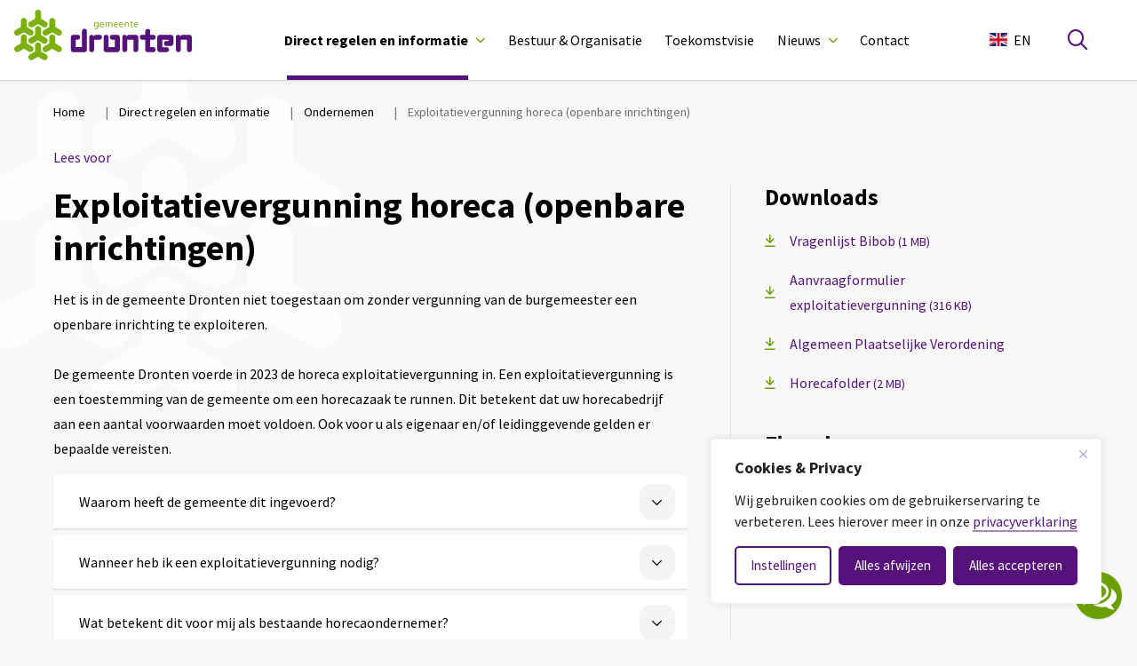

--- FILE ---
content_type: text/html; charset=UTF-8
request_url: https://www.dronten.nl/direct-regelen/ondernemen/vergunningen-ondernemers/exploitatievergunning-openbare-inrichtingen-horeca/36955
body_size: 23606
content:
<!DOCTYPE html>
<html lang="nl-NL">

<head>
    <meta charset="utf-8">
    <meta name="viewport" content="width=device-width, initial-scale=1, shrink-to-fit=no">
    <link rel="manifest" href="https://www.dronten.nl/manifest.webmanifest">
    <meta name="theme-color" content="#55127b" />
    <link rel="profile" href="http://gmpg.org/xfn/11"> <title>Exploitatievergunning horeca (openbare inrichtingen) - Gemeente Dronten</title>
	<style>img:is([sizes="auto" i], [sizes^="auto," i]) { contain-intrinsic-size: 3000px 1500px }</style>
	<link rel="alternate" type="application/rss+xml" title="Gemeente Dronten &raquo; Feed" href="https://www.dronten.nl/feed/">
<meta name="robots" content="index, follow, max-snippet:-1, max-image-preview:large, max-video-preview:-1">
<link rel="canonical" href="https://www.dronten.nl/direct-regelen/ondernemen/vergunningen-ondernemers/exploitatievergunning-openbare-inrichtingen-horeca/36955/">
<meta property="og:url" content="https://www.dronten.nl/direct-regelen/ondernemen/vergunningen-ondernemers/exploitatievergunning-openbare-inrichtingen-horeca/36955/">
<meta property="og:site_name" content="Gemeente Dronten">
<meta property="og:locale" content="nl_NL">
<meta property="fb:pages" content="">
<meta property="fb:admins" content="">
<meta property="fb:app_id" content="">
<meta name="twitter:card" content="summary">
<meta name="twitter:site" content="">
<meta name="twitter:creator" content="">
<link rel='dns-prefetch' href='//websurveys2.govmetric.com' />
<link rel='dns-prefetch' href='//hitcounter.govmetric.com' />
<link rel='dns-prefetch' href='//siteimproveanalytics.com' />
<link rel='stylesheet' id='wp-block-library-css' href='https://www.dronten.nl/wp-includes/css/dist/block-library/style.min.css' type='text/css' media='all' />
<style id='wpseopress-local-business-style-inline-css' type='text/css'>
span.wp-block-wpseopress-local-business-field{margin-right:8px}

</style>
<style id='wpseopress-table-of-contents-style-inline-css' type='text/css'>
.wp-block-wpseopress-table-of-contents li.active>a{font-weight:bold}

</style>
<link rel='stylesheet' id='yard-blocks-core-css-css' href='https://www.dronten.nl/wp-content/plugins/yard-blocks/build/yard-blocks-core.css' type='text/css' media='all' />
<style id='global-styles-inline-css' type='text/css'>
:root{--wp--preset--aspect-ratio--square: 1;--wp--preset--aspect-ratio--4-3: 4/3;--wp--preset--aspect-ratio--3-4: 3/4;--wp--preset--aspect-ratio--3-2: 3/2;--wp--preset--aspect-ratio--2-3: 2/3;--wp--preset--aspect-ratio--16-9: 16/9;--wp--preset--aspect-ratio--9-16: 9/16;--wp--preset--color--black: #000;--wp--preset--color--cyan-bluish-gray: #abb8c3;--wp--preset--color--white: #fff;--wp--preset--color--pale-pink: #f78da7;--wp--preset--color--vivid-red: #cf2e2e;--wp--preset--color--luminous-vivid-orange: #ff6900;--wp--preset--color--luminous-vivid-amber: #fcb900;--wp--preset--color--light-green-cyan: #7bdcb5;--wp--preset--color--vivid-green-cyan: #00d084;--wp--preset--color--pale-cyan-blue: #8ed1fc;--wp--preset--color--vivid-cyan-blue: #0693e3;--wp--preset--color--vivid-purple: #9b51e0;--wp--preset--color--primary: #512178;--wp--preset--color--secondary: #74af26;--wp--preset--gradient--vivid-cyan-blue-to-vivid-purple: linear-gradient(135deg,rgba(6,147,227,1) 0%,rgb(155,81,224) 100%);--wp--preset--gradient--light-green-cyan-to-vivid-green-cyan: linear-gradient(135deg,rgb(122,220,180) 0%,rgb(0,208,130) 100%);--wp--preset--gradient--luminous-vivid-amber-to-luminous-vivid-orange: linear-gradient(135deg,rgba(252,185,0,1) 0%,rgba(255,105,0,1) 100%);--wp--preset--gradient--luminous-vivid-orange-to-vivid-red: linear-gradient(135deg,rgba(255,105,0,1) 0%,rgb(207,46,46) 100%);--wp--preset--gradient--very-light-gray-to-cyan-bluish-gray: linear-gradient(135deg,rgb(238,238,238) 0%,rgb(169,184,195) 100%);--wp--preset--gradient--cool-to-warm-spectrum: linear-gradient(135deg,rgb(74,234,220) 0%,rgb(151,120,209) 20%,rgb(207,42,186) 40%,rgb(238,44,130) 60%,rgb(251,105,98) 80%,rgb(254,248,76) 100%);--wp--preset--gradient--blush-light-purple: linear-gradient(135deg,rgb(255,206,236) 0%,rgb(152,150,240) 100%);--wp--preset--gradient--blush-bordeaux: linear-gradient(135deg,rgb(254,205,165) 0%,rgb(254,45,45) 50%,rgb(107,0,62) 100%);--wp--preset--gradient--luminous-dusk: linear-gradient(135deg,rgb(255,203,112) 0%,rgb(199,81,192) 50%,rgb(65,88,208) 100%);--wp--preset--gradient--pale-ocean: linear-gradient(135deg,rgb(255,245,203) 0%,rgb(182,227,212) 50%,rgb(51,167,181) 100%);--wp--preset--gradient--electric-grass: linear-gradient(135deg,rgb(202,248,128) 0%,rgb(113,206,126) 100%);--wp--preset--gradient--midnight: linear-gradient(135deg,rgb(2,3,129) 0%,rgb(40,116,252) 100%);--wp--preset--font-size--small: 13px;--wp--preset--font-size--medium: 20px;--wp--preset--font-size--large: 36px;--wp--preset--font-size--x-large: 42px;--wp--preset--spacing--20: 0.44rem;--wp--preset--spacing--30: 0.67rem;--wp--preset--spacing--40: 1rem;--wp--preset--spacing--50: 1.5rem;--wp--preset--spacing--60: 2.25rem;--wp--preset--spacing--70: 3.38rem;--wp--preset--spacing--80: 5.06rem;--wp--preset--shadow--natural: 6px 6px 9px rgba(0, 0, 0, 0.2);--wp--preset--shadow--deep: 12px 12px 50px rgba(0, 0, 0, 0.4);--wp--preset--shadow--sharp: 6px 6px 0px rgba(0, 0, 0, 0.2);--wp--preset--shadow--outlined: 6px 6px 0px -3px rgba(255, 255, 255, 1), 6px 6px rgba(0, 0, 0, 1);--wp--preset--shadow--crisp: 6px 6px 0px rgba(0, 0, 0, 1);}:where(body) { margin: 0; }.wp-site-blocks > .alignleft { float: left; margin-right: 2em; }.wp-site-blocks > .alignright { float: right; margin-left: 2em; }.wp-site-blocks > .aligncenter { justify-content: center; margin-left: auto; margin-right: auto; }:where(.is-layout-flex){gap: 0.5em;}:where(.is-layout-grid){gap: 0.5em;}.is-layout-flow > .alignleft{float: left;margin-inline-start: 0;margin-inline-end: 2em;}.is-layout-flow > .alignright{float: right;margin-inline-start: 2em;margin-inline-end: 0;}.is-layout-flow > .aligncenter{margin-left: auto !important;margin-right: auto !important;}.is-layout-constrained > .alignleft{float: left;margin-inline-start: 0;margin-inline-end: 2em;}.is-layout-constrained > .alignright{float: right;margin-inline-start: 2em;margin-inline-end: 0;}.is-layout-constrained > .aligncenter{margin-left: auto !important;margin-right: auto !important;}.is-layout-constrained > :where(:not(.alignleft):not(.alignright):not(.alignfull)){margin-left: auto !important;margin-right: auto !important;}body .is-layout-flex{display: flex;}.is-layout-flex{flex-wrap: wrap;align-items: center;}.is-layout-flex > :is(*, div){margin: 0;}body .is-layout-grid{display: grid;}.is-layout-grid > :is(*, div){margin: 0;}body{padding-top: 0px;padding-right: 0px;padding-bottom: 0px;padding-left: 0px;}a:where(:not(.wp-element-button)){text-decoration: underline;}.has-black-color{color: var(--wp--preset--color--black) !important;}.has-cyan-bluish-gray-color{color: var(--wp--preset--color--cyan-bluish-gray) !important;}.has-white-color{color: var(--wp--preset--color--white) !important;}.has-pale-pink-color{color: var(--wp--preset--color--pale-pink) !important;}.has-vivid-red-color{color: var(--wp--preset--color--vivid-red) !important;}.has-luminous-vivid-orange-color{color: var(--wp--preset--color--luminous-vivid-orange) !important;}.has-luminous-vivid-amber-color{color: var(--wp--preset--color--luminous-vivid-amber) !important;}.has-light-green-cyan-color{color: var(--wp--preset--color--light-green-cyan) !important;}.has-vivid-green-cyan-color{color: var(--wp--preset--color--vivid-green-cyan) !important;}.has-pale-cyan-blue-color{color: var(--wp--preset--color--pale-cyan-blue) !important;}.has-vivid-cyan-blue-color{color: var(--wp--preset--color--vivid-cyan-blue) !important;}.has-vivid-purple-color{color: var(--wp--preset--color--vivid-purple) !important;}.has-primary-color{color: var(--wp--preset--color--primary) !important;}.has-secondary-color{color: var(--wp--preset--color--secondary) !important;}.has-black-background-color{background-color: var(--wp--preset--color--black) !important;}.has-cyan-bluish-gray-background-color{background-color: var(--wp--preset--color--cyan-bluish-gray) !important;}.has-white-background-color{background-color: var(--wp--preset--color--white) !important;}.has-pale-pink-background-color{background-color: var(--wp--preset--color--pale-pink) !important;}.has-vivid-red-background-color{background-color: var(--wp--preset--color--vivid-red) !important;}.has-luminous-vivid-orange-background-color{background-color: var(--wp--preset--color--luminous-vivid-orange) !important;}.has-luminous-vivid-amber-background-color{background-color: var(--wp--preset--color--luminous-vivid-amber) !important;}.has-light-green-cyan-background-color{background-color: var(--wp--preset--color--light-green-cyan) !important;}.has-vivid-green-cyan-background-color{background-color: var(--wp--preset--color--vivid-green-cyan) !important;}.has-pale-cyan-blue-background-color{background-color: var(--wp--preset--color--pale-cyan-blue) !important;}.has-vivid-cyan-blue-background-color{background-color: var(--wp--preset--color--vivid-cyan-blue) !important;}.has-vivid-purple-background-color{background-color: var(--wp--preset--color--vivid-purple) !important;}.has-primary-background-color{background-color: var(--wp--preset--color--primary) !important;}.has-secondary-background-color{background-color: var(--wp--preset--color--secondary) !important;}.has-black-border-color{border-color: var(--wp--preset--color--black) !important;}.has-cyan-bluish-gray-border-color{border-color: var(--wp--preset--color--cyan-bluish-gray) !important;}.has-white-border-color{border-color: var(--wp--preset--color--white) !important;}.has-pale-pink-border-color{border-color: var(--wp--preset--color--pale-pink) !important;}.has-vivid-red-border-color{border-color: var(--wp--preset--color--vivid-red) !important;}.has-luminous-vivid-orange-border-color{border-color: var(--wp--preset--color--luminous-vivid-orange) !important;}.has-luminous-vivid-amber-border-color{border-color: var(--wp--preset--color--luminous-vivid-amber) !important;}.has-light-green-cyan-border-color{border-color: var(--wp--preset--color--light-green-cyan) !important;}.has-vivid-green-cyan-border-color{border-color: var(--wp--preset--color--vivid-green-cyan) !important;}.has-pale-cyan-blue-border-color{border-color: var(--wp--preset--color--pale-cyan-blue) !important;}.has-vivid-cyan-blue-border-color{border-color: var(--wp--preset--color--vivid-cyan-blue) !important;}.has-vivid-purple-border-color{border-color: var(--wp--preset--color--vivid-purple) !important;}.has-primary-border-color{border-color: var(--wp--preset--color--primary) !important;}.has-secondary-border-color{border-color: var(--wp--preset--color--secondary) !important;}.has-vivid-cyan-blue-to-vivid-purple-gradient-background{background: var(--wp--preset--gradient--vivid-cyan-blue-to-vivid-purple) !important;}.has-light-green-cyan-to-vivid-green-cyan-gradient-background{background: var(--wp--preset--gradient--light-green-cyan-to-vivid-green-cyan) !important;}.has-luminous-vivid-amber-to-luminous-vivid-orange-gradient-background{background: var(--wp--preset--gradient--luminous-vivid-amber-to-luminous-vivid-orange) !important;}.has-luminous-vivid-orange-to-vivid-red-gradient-background{background: var(--wp--preset--gradient--luminous-vivid-orange-to-vivid-red) !important;}.has-very-light-gray-to-cyan-bluish-gray-gradient-background{background: var(--wp--preset--gradient--very-light-gray-to-cyan-bluish-gray) !important;}.has-cool-to-warm-spectrum-gradient-background{background: var(--wp--preset--gradient--cool-to-warm-spectrum) !important;}.has-blush-light-purple-gradient-background{background: var(--wp--preset--gradient--blush-light-purple) !important;}.has-blush-bordeaux-gradient-background{background: var(--wp--preset--gradient--blush-bordeaux) !important;}.has-luminous-dusk-gradient-background{background: var(--wp--preset--gradient--luminous-dusk) !important;}.has-pale-ocean-gradient-background{background: var(--wp--preset--gradient--pale-ocean) !important;}.has-electric-grass-gradient-background{background: var(--wp--preset--gradient--electric-grass) !important;}.has-midnight-gradient-background{background: var(--wp--preset--gradient--midnight) !important;}.has-small-font-size{font-size: var(--wp--preset--font-size--small) !important;}.has-medium-font-size{font-size: var(--wp--preset--font-size--medium) !important;}.has-large-font-size{font-size: var(--wp--preset--font-size--large) !important;}.has-x-large-font-size{font-size: var(--wp--preset--font-size--x-large) !important;}
:where(.wp-block-post-template.is-layout-flex){gap: 1.25em;}:where(.wp-block-post-template.is-layout-grid){gap: 1.25em;}
:where(.wp-block-columns.is-layout-flex){gap: 2em;}:where(.wp-block-columns.is-layout-grid){gap: 2em;}
:root :where(.wp-block-pullquote){font-size: 1.5em;line-height: 1.6;}
</style>
<link rel='stylesheet' id='wpa-style-css' href='https://www.dronten.nl/wp-content/plugins/wp-accessibility/css/wpa-style.css?ver=2.2.1' type='text/css' media='all' />
<style id='wpa-style-inline-css' type='text/css'>
:root { --admin-bar-top : 7px; }
</style>
<link rel='stylesheet' id='parley-chat-style-css' href='https://www.dronten.nl/wp-content/themes/theme-fusion/assets/css/parley-chat.css' type='text/css' media='all' />
<link rel='stylesheet' id='govmetrics-rh-css' href='https://websurveys2.govmetric.com/css/client/kf_sidebar_rh.css' type='text/css' media='all' />
<style id='block-visibility-screen-size-styles-inline-css' type='text/css'>
/* Large screens (desktops, 992px and up) */
@media ( min-width: 992px ) {
	.block-visibility-hide-large-screen {
		display: none !important;
	}
}

/* Medium screens (tablets, between 768px and 992px) */
@media ( min-width: 768px ) and ( max-width: 991.98px ) {
	.block-visibility-hide-medium-screen {
		display: none !important;
	}
}

/* Small screens (mobile devices, less than 768px) */
@media ( max-width: 767.98px ) {
	.block-visibility-hide-small-screen {
		display: none !important;
	}
}
</style>
<script type="text/javascript" id="cookie-law-info-js-extra">
/* <![CDATA[ */
var _ckyConfig = {"_ipData":[],"_assetsURL":"https:\/\/www.dronten.nl\/wp-content\/plugins\/cookie-law-info\/lite\/frontend\/images\/","_publicURL":"https:\/\/www.dronten.nl","_expiry":"365","_categories":[{"name":"Noodzakelijk","slug":"necessary","isNecessary":true,"ccpaDoNotSell":true,"cookies":[{"cookieID":"cookieyes-consent","domain":"dronten.nl","provider":"cookieyes.com"},{"cookieID":"nmstat","domain":"dronten.nl","provider":"siteimprove"}],"active":true,"defaultConsent":{"gdpr":true,"ccpa":true}},{"name":"Functioneel","slug":"functional","isNecessary":false,"ccpaDoNotSell":true,"cookies":[],"active":true,"defaultConsent":{"gdpr":false,"ccpa":false}},{"name":"Analytics","slug":"analytics","isNecessary":false,"ccpaDoNotSell":true,"cookies":[{"cookieID":"yt-remote-connected-devices","domain":"youtube-nocookie.com","provider":"youtube.com|youtube-nocookie.com"},{"cookieID":"ytidb::LAST_RESULT_ENTRY_KEY","domain":"youtube.com","provider":"youtube.com|youtube-nocookie.com"},{"cookieID":"yt-remote-device-id","domain":"youtube-nocookie.com","provider":"youtube.com|youtube-nocookie.com"},{"cookieID":"yt-remote-session-name","domain":"youtube.com","provider":"youtube.com|youtube-nocookie.com"},{"cookieID":"yt-remote-fast-check-period","domain":"youtube.com","provider":"youtube.com|youtube-nocookie.com"},{"cookieID":"yt-remote-session-app","domain":"youtube.com","provider":"youtube.com|youtube-nocookie.com"},{"cookieID":"yt-remote-cast-installed","domain":"youtube.com","provider":"youtube.com|youtube-nocookie.com"},{"cookieID":"yt-remote-cast-available","domain":"youtube.com","provider":"youtube.com|youtube-nocookie.com"},{"cookieID":"yt.innertube::nextId","domain":"youtube.com","provider":"youtube.com|youtube-nocookie.com"},{"cookieID":"yt.innertube::requests","domain":"youtube.com","provider":"youtube.com|youtube-nocookie.com"},{"cookieID":"CONSENT","domain":".google.com","provider":"youtube.com|youtube-nocookie.com"},{"cookieID":"yt-player-headers-readable","domain":"youtube.com","provider":"youtube.com|youtube-nocookie.com"},{"cookieID":"YSC","domain":".youtube.com","provider":"youtube.com|youtube-nocookie.com"},{"cookieID":"VISITOR_INFO1_LIVE","domain":".youtube.com","provider":"youtube.com|youtube-nocookie.com"},{"cookieID":"yt-player-bandwidth","domain":"youtube.com","provider":"youtube.com|youtube-nocookie.com"}],"active":true,"defaultConsent":{"gdpr":false,"ccpa":false}},{"name":"Prestatie","slug":"performance","isNecessary":false,"ccpaDoNotSell":true,"cookies":[],"active":true,"defaultConsent":{"gdpr":false,"ccpa":false}},{"name":"Marketing","slug":"advertisement","isNecessary":false,"ccpaDoNotSell":true,"cookies":[],"active":true,"defaultConsent":{"gdpr":false,"ccpa":false}}],"_activeLaw":"gdpr","_rootDomain":"","_block":"1","_showBanner":"1","_bannerConfig":{"settings":{"type":"box","preferenceCenterType":"popup","position":"bottom-right","applicableLaw":"gdpr"},"behaviours":{"reloadBannerOnAccept":false,"loadAnalyticsByDefault":false,"animations":{"onLoad":"animate","onHide":"sticky"}},"config":{"revisitConsent":{"status":false,"tag":"revisit-consent","position":"bottom-right","meta":{"url":"#"},"styles":{"background-color":"#0056A7"},"elements":{"title":{"type":"text","tag":"revisit-consent-title","status":true,"styles":{"color":"#0056a7"}}}},"preferenceCenter":{"toggle":{"status":true,"tag":"detail-category-toggle","type":"toggle","states":{"active":{"styles":{"background-color":"#1863DC"}},"inactive":{"styles":{"background-color":"#D0D5D2"}}}}},"categoryPreview":{"status":false,"toggle":{"status":true,"tag":"detail-category-preview-toggle","type":"toggle","states":{"active":{"styles":{"background-color":"#1863DC"}},"inactive":{"styles":{"background-color":"#D0D5D2"}}}}},"videoPlaceholder":{"status":true,"styles":{"background-color":"#000000","border-color":"#000000","color":"#ffffff"}},"readMore":{"status":false,"tag":"readmore-button","type":"link","meta":{"noFollow":true,"newTab":true},"styles":{"color":"#1863DC","background-color":"transparent","border-color":"transparent"}},"auditTable":{"status":true},"optOption":{"status":true,"toggle":{"status":true,"tag":"optout-option-toggle","type":"toggle","states":{"active":{"styles":{"background-color":"#1863dc"}},"inactive":{"styles":{"background-color":"#FFFFFF"}}}}}}},"_version":"3.3.4","_logConsent":"1","_tags":[{"tag":"accept-button","styles":{"color":"#FFFFFF","background-color":"#1863DC","border-color":"#1863DC"}},{"tag":"reject-button","styles":{"color":"#1863DC","background-color":"transparent","border-color":"#1863DC"}},{"tag":"settings-button","styles":{"color":"#1863DC","background-color":"transparent","border-color":"#1863DC"}},{"tag":"readmore-button","styles":{"color":"#1863DC","background-color":"transparent","border-color":"transparent"}},{"tag":"donotsell-button","styles":{"color":"#1863DC","background-color":"transparent","border-color":"transparent"}},{"tag":"accept-button","styles":{"color":"#FFFFFF","background-color":"#1863DC","border-color":"#1863DC"}},{"tag":"revisit-consent","styles":{"background-color":"#0056A7"}}],"_shortCodes":[{"key":"cky_readmore","content":"<a href=\"https:\/\/www.dronten.nl\/direct-regelen\/burgerzaken\/privacy-en-persoonsgegevens\/privacyverklaring\" class=\"cky-policy\" aria-label=\"Lees meer\" target=\"_blank\" rel=\"noopener\" data-cky-tag=\"readmore-button\">Lees meer<\/a>","tag":"readmore-button","status":false,"attributes":{"rel":"nofollow","target":"_blank"}},{"key":"cky_show_desc","content":"<button class=\"cky-show-desc-btn\" data-cky-tag=\"show-desc-button\" aria-label=\"Lees meer\">Lees meer<\/button>","tag":"show-desc-button","status":true,"attributes":[]},{"key":"cky_hide_desc","content":"<button class=\"cky-show-desc-btn\" data-cky-tag=\"hide-desc-button\" aria-label=\"Bekijk minder\">Bekijk minder<\/button>","tag":"hide-desc-button","status":true,"attributes":[]},{"key":"cky_category_toggle_label","content":"[cky_{{status}}_category_label] [cky_preference_{{category_slug}}_title]","tag":"","status":true,"attributes":[]},{"key":"cky_enable_category_label","content":"Inschakelen","tag":"","status":true,"attributes":[]},{"key":"cky_disable_category_label","content":"Uitzetten","tag":"","status":true,"attributes":[]},{"key":"cky_video_placeholder","content":"<div class=\"video-placeholder-normal\" data-cky-tag=\"video-placeholder\" id=\"[UNIQUEID]\"><p class=\"video-placeholder-text-normal\" data-cky-tag=\"placeholder-title\">Accepteer de cookie toestemming<\/p><\/div>","tag":"","status":true,"attributes":[]},{"key":"cky_enable_optout_label","content":"Inschakelen","tag":"","status":true,"attributes":[]},{"key":"cky_disable_optout_label","content":"Uitzetten","tag":"","status":true,"attributes":[]},{"key":"cky_optout_toggle_label","content":"[cky_{{status}}_optout_label] [cky_optout_option_title]","tag":"","status":true,"attributes":[]},{"key":"cky_optout_option_title","content":"Verkoop of deel mijn persoonlijke gegevens niet","tag":"","status":true,"attributes":[]},{"key":"cky_optout_close_label","content":"Dichtbij","tag":"","status":true,"attributes":[]},{"key":"cky_preference_close_label","content":"Dichtbij","tag":"","status":true,"attributes":[]}],"_rtl":"","_language":"nl","_providersToBlock":[{"re":"youtube.com|youtube-nocookie.com","categories":["analytics"]}]};
var _ckyStyles = {"css":".cky-overlay{background: #000000; opacity: 0.4; position: fixed; top: 0; left: 0; width: 100%; height: 100%; z-index: 99999999;}.cky-hide{display: none;}.cky-btn-revisit-wrapper{display: flex; align-items: center; justify-content: center; background: #0056a7; width: 45px; height: 45px; border-radius: 50%; position: fixed; z-index: 999999; cursor: pointer;}.cky-revisit-bottom-left{bottom: 15px; left: 15px;}.cky-revisit-bottom-right{bottom: 15px; right: 15px;}.cky-btn-revisit-wrapper .cky-btn-revisit{display: flex; align-items: center; justify-content: center; background: none; border: none; cursor: pointer; position: relative; margin: 0; padding: 0;}.cky-btn-revisit-wrapper .cky-btn-revisit img{max-width: fit-content; margin: 0; height: 30px; width: 30px;}.cky-revisit-bottom-left:hover::before{content: attr(data-tooltip); position: absolute; background: #4e4b66; color: #ffffff; left: calc(100% + 7px); font-size: 12px; line-height: 16px; width: max-content; padding: 4px 8px; border-radius: 4px;}.cky-revisit-bottom-left:hover::after{position: absolute; content: \"\"; border: 5px solid transparent; left: calc(100% + 2px); border-left-width: 0; border-right-color: #4e4b66;}.cky-revisit-bottom-right:hover::before{content: attr(data-tooltip); position: absolute; background: #4e4b66; color: #ffffff; right: calc(100% + 7px); font-size: 12px; line-height: 16px; width: max-content; padding: 4px 8px; border-radius: 4px;}.cky-revisit-bottom-right:hover::after{position: absolute; content: \"\"; border: 5px solid transparent; right: calc(100% + 2px); border-right-width: 0; border-left-color: #4e4b66;}.cky-revisit-hide{display: none;}.cky-consent-container{position: fixed; width: 440px; box-sizing: border-box; z-index: 9999999; border-radius: 6px;}.cky-consent-container .cky-consent-bar{background: #ffffff; border: 1px solid; padding: 20px 26px; box-shadow: 0 -1px 10px 0 #acabab4d; border-radius: 6px;}.cky-box-bottom-left{bottom: 40px; left: 40px;}.cky-box-bottom-right{bottom: 40px; right: 40px;}.cky-box-top-left{top: 40px; left: 40px;}.cky-box-top-right{top: 40px; right: 40px;}.cky-custom-brand-logo-wrapper .cky-custom-brand-logo{width: 100px; height: auto; margin: 0 0 12px 0;}.cky-notice .cky-title{color: #212121; font-weight: 700; font-size: 18px; line-height: 24px; margin: 0 0 12px 0;}.cky-notice-des *,.cky-preference-content-wrapper *,.cky-accordion-header-des *,.cky-gpc-wrapper .cky-gpc-desc *{font-size: 14px;}.cky-notice-des{color: #212121; font-size: 14px; line-height: 24px; font-weight: 400;}.cky-notice-des img{height: 25px; width: 25px;}.cky-consent-bar .cky-notice-des p,.cky-gpc-wrapper .cky-gpc-desc p,.cky-preference-body-wrapper .cky-preference-content-wrapper p,.cky-accordion-header-wrapper .cky-accordion-header-des p,.cky-cookie-des-table li div:last-child p{color: inherit; margin-top: 0; overflow-wrap: break-word;}.cky-notice-des P:last-child,.cky-preference-content-wrapper p:last-child,.cky-cookie-des-table li div:last-child p:last-child,.cky-gpc-wrapper .cky-gpc-desc p:last-child{margin-bottom: 0;}.cky-notice-des a.cky-policy,.cky-notice-des button.cky-policy{font-size: 14px; color: #1863dc; white-space: nowrap; cursor: pointer; background: transparent; border: 1px solid; text-decoration: underline;}.cky-notice-des button.cky-policy{padding: 0;}.cky-notice-des a.cky-policy:focus-visible,.cky-notice-des button.cky-policy:focus-visible,.cky-preference-content-wrapper .cky-show-desc-btn:focus-visible,.cky-accordion-header .cky-accordion-btn:focus-visible,.cky-preference-header .cky-btn-close:focus-visible,.cky-switch input[type=\"checkbox\"]:focus-visible,.cky-footer-wrapper a:focus-visible,.cky-btn:focus-visible{outline: 2px solid #1863dc; outline-offset: 2px;}.cky-btn:focus:not(:focus-visible),.cky-accordion-header .cky-accordion-btn:focus:not(:focus-visible),.cky-preference-content-wrapper .cky-show-desc-btn:focus:not(:focus-visible),.cky-btn-revisit-wrapper .cky-btn-revisit:focus:not(:focus-visible),.cky-preference-header .cky-btn-close:focus:not(:focus-visible),.cky-consent-bar .cky-banner-btn-close:focus:not(:focus-visible){outline: 0;}button.cky-show-desc-btn:not(:hover):not(:active){color: #1863dc; background: transparent;}button.cky-accordion-btn:not(:hover):not(:active),button.cky-banner-btn-close:not(:hover):not(:active),button.cky-btn-revisit:not(:hover):not(:active),button.cky-btn-close:not(:hover):not(:active){background: transparent;}.cky-consent-bar button:hover,.cky-modal.cky-modal-open button:hover,.cky-consent-bar button:focus,.cky-modal.cky-modal-open button:focus{text-decoration: none;}.cky-notice-btn-wrapper{display: flex; justify-content: flex-start; align-items: center; flex-wrap: wrap; margin-top: 16px;}.cky-notice-btn-wrapper .cky-btn{text-shadow: none; box-shadow: none;}.cky-btn{flex: auto; max-width: 100%; font-size: 14px; font-family: inherit; line-height: 24px; padding: 8px; font-weight: 500; margin: 0 8px 0 0; border-radius: 2px; cursor: pointer; text-align: center; text-transform: none; min-height: 0;}.cky-btn:hover{opacity: 0.8;}.cky-btn-customize{color: #1863dc; background: transparent; border: 2px solid #1863dc;}.cky-btn-reject{color: #1863dc; background: transparent; border: 2px solid #1863dc;}.cky-btn-accept{background: #1863dc; color: #ffffff; border: 2px solid #1863dc;}.cky-btn:last-child{margin-right: 0;}@media (max-width: 576px){.cky-box-bottom-left{bottom: 0; left: 0;}.cky-box-bottom-right{bottom: 0; right: 0;}.cky-box-top-left{top: 0; left: 0;}.cky-box-top-right{top: 0; right: 0;}}@media (max-height: 480px){.cky-consent-container{max-height: 100vh;overflow-y: scroll}.cky-notice-des{max-height: unset !important;overflow-y: unset !important}.cky-preference-center{height: 100vh;overflow: auto !important}.cky-preference-center .cky-preference-body-wrapper{overflow: unset}}@media (max-width: 440px){.cky-box-bottom-left, .cky-box-bottom-right, .cky-box-top-left, .cky-box-top-right{width: 100%; max-width: 100%;}.cky-consent-container .cky-consent-bar{padding: 20px 0;}.cky-custom-brand-logo-wrapper, .cky-notice .cky-title, .cky-notice-des, .cky-notice-btn-wrapper{padding: 0 24px;}.cky-notice-des{max-height: 40vh; overflow-y: scroll;}.cky-notice-btn-wrapper{flex-direction: column; margin-top: 0;}.cky-btn{width: 100%; margin: 10px 0 0 0;}.cky-notice-btn-wrapper .cky-btn-customize{order: 2;}.cky-notice-btn-wrapper .cky-btn-reject{order: 3;}.cky-notice-btn-wrapper .cky-btn-accept{order: 1; margin-top: 16px;}}@media (max-width: 352px){.cky-notice .cky-title{font-size: 16px;}.cky-notice-des *{font-size: 12px;}.cky-notice-des, .cky-btn{font-size: 12px;}}.cky-modal.cky-modal-open{display: flex; visibility: visible; -webkit-transform: translate(-50%, -50%); -moz-transform: translate(-50%, -50%); -ms-transform: translate(-50%, -50%); -o-transform: translate(-50%, -50%); transform: translate(-50%, -50%); top: 50%; left: 50%; transition: all 1s ease;}.cky-modal{box-shadow: 0 32px 68px rgba(0, 0, 0, 0.3); margin: 0 auto; position: fixed; max-width: 100%; background: #ffffff; top: 50%; box-sizing: border-box; border-radius: 6px; z-index: 999999999; color: #212121; -webkit-transform: translate(-50%, 100%); -moz-transform: translate(-50%, 100%); -ms-transform: translate(-50%, 100%); -o-transform: translate(-50%, 100%); transform: translate(-50%, 100%); visibility: hidden; transition: all 0s ease;}.cky-preference-center{max-height: 79vh; overflow: hidden; width: 845px; overflow: hidden; flex: 1 1 0; display: flex; flex-direction: column; border-radius: 6px;}.cky-preference-header{display: flex; align-items: center; justify-content: space-between; padding: 22px 24px; border-bottom: 1px solid;}.cky-preference-header .cky-preference-title{font-size: 18px; font-weight: 700; line-height: 24px;}.cky-preference-header .cky-btn-close{margin: 0; cursor: pointer; vertical-align: middle; padding: 0; background: none; border: none; width: 24px; height: 24px; min-height: 0; line-height: 0; text-shadow: none; box-shadow: none;}.cky-preference-header .cky-btn-close img{margin: 0; height: 10px; width: 10px;}.cky-preference-body-wrapper{padding: 0 24px; flex: 1; overflow: auto; box-sizing: border-box;}.cky-preference-content-wrapper,.cky-gpc-wrapper .cky-gpc-desc{font-size: 14px; line-height: 24px; font-weight: 400; padding: 12px 0;}.cky-preference-content-wrapper{border-bottom: 1px solid;}.cky-preference-content-wrapper img{height: 25px; width: 25px;}.cky-preference-content-wrapper .cky-show-desc-btn{font-size: 14px; font-family: inherit; color: #1863dc; text-decoration: none; line-height: 24px; padding: 0; margin: 0; white-space: nowrap; cursor: pointer; background: transparent; border-color: transparent; text-transform: none; min-height: 0; text-shadow: none; box-shadow: none;}.cky-accordion-wrapper{margin-bottom: 10px;}.cky-accordion{border-bottom: 1px solid;}.cky-accordion:last-child{border-bottom: none;}.cky-accordion .cky-accordion-item{display: flex; margin-top: 10px;}.cky-accordion .cky-accordion-body{display: none;}.cky-accordion.cky-accordion-active .cky-accordion-body{display: block; padding: 0 22px; margin-bottom: 16px;}.cky-accordion-header-wrapper{cursor: pointer; width: 100%;}.cky-accordion-item .cky-accordion-header{display: flex; justify-content: space-between; align-items: center;}.cky-accordion-header .cky-accordion-btn{font-size: 16px; font-family: inherit; color: #212121; line-height: 24px; background: none; border: none; font-weight: 700; padding: 0; margin: 0; cursor: pointer; text-transform: none; min-height: 0; text-shadow: none; box-shadow: none;}.cky-accordion-header .cky-always-active{color: #008000; font-weight: 600; line-height: 24px; font-size: 14px;}.cky-accordion-header-des{font-size: 14px; line-height: 24px; margin: 10px 0 16px 0;}.cky-accordion-chevron{margin-right: 22px; position: relative; cursor: pointer;}.cky-accordion-chevron-hide{display: none;}.cky-accordion .cky-accordion-chevron i::before{content: \"\"; position: absolute; border-right: 1.4px solid; border-bottom: 1.4px solid; border-color: inherit; height: 6px; width: 6px; -webkit-transform: rotate(-45deg); -moz-transform: rotate(-45deg); -ms-transform: rotate(-45deg); -o-transform: rotate(-45deg); transform: rotate(-45deg); transition: all 0.2s ease-in-out; top: 8px;}.cky-accordion.cky-accordion-active .cky-accordion-chevron i::before{-webkit-transform: rotate(45deg); -moz-transform: rotate(45deg); -ms-transform: rotate(45deg); -o-transform: rotate(45deg); transform: rotate(45deg);}.cky-audit-table{background: #f4f4f4; border-radius: 6px;}.cky-audit-table .cky-empty-cookies-text{color: inherit; font-size: 12px; line-height: 24px; margin: 0; padding: 10px;}.cky-audit-table .cky-cookie-des-table{font-size: 12px; line-height: 24px; font-weight: normal; padding: 15px 10px; border-bottom: 1px solid; border-bottom-color: inherit; margin: 0;}.cky-audit-table .cky-cookie-des-table:last-child{border-bottom: none;}.cky-audit-table .cky-cookie-des-table li{list-style-type: none; display: flex; padding: 3px 0;}.cky-audit-table .cky-cookie-des-table li:first-child{padding-top: 0;}.cky-cookie-des-table li div:first-child{width: 100px; font-weight: 600; word-break: break-word; word-wrap: break-word;}.cky-cookie-des-table li div:last-child{flex: 1; word-break: break-word; word-wrap: break-word; margin-left: 8px;}.cky-footer-shadow{display: block; width: 100%; height: 40px; background: linear-gradient(180deg, rgba(255, 255, 255, 0) 0%, #ffffff 100%); position: absolute; bottom: calc(100% - 1px);}.cky-footer-wrapper{position: relative;}.cky-prefrence-btn-wrapper{display: flex; flex-wrap: wrap; align-items: center; justify-content: center; padding: 22px 24px; border-top: 1px solid;}.cky-prefrence-btn-wrapper .cky-btn{flex: auto; max-width: 100%; text-shadow: none; box-shadow: none;}.cky-btn-preferences{color: #1863dc; background: transparent; border: 2px solid #1863dc;}.cky-preference-header,.cky-preference-body-wrapper,.cky-preference-content-wrapper,.cky-accordion-wrapper,.cky-accordion,.cky-accordion-wrapper,.cky-footer-wrapper,.cky-prefrence-btn-wrapper{border-color: inherit;}@media (max-width: 845px){.cky-modal{max-width: calc(100% - 16px);}}@media (max-width: 576px){.cky-modal{max-width: 100%;}.cky-preference-center{max-height: 100vh;}.cky-prefrence-btn-wrapper{flex-direction: column;}.cky-accordion.cky-accordion-active .cky-accordion-body{padding-right: 0;}.cky-prefrence-btn-wrapper .cky-btn{width: 100%; margin: 10px 0 0 0;}.cky-prefrence-btn-wrapper .cky-btn-reject{order: 3;}.cky-prefrence-btn-wrapper .cky-btn-accept{order: 1; margin-top: 0;}.cky-prefrence-btn-wrapper .cky-btn-preferences{order: 2;}}@media (max-width: 425px){.cky-accordion-chevron{margin-right: 15px;}.cky-notice-btn-wrapper{margin-top: 0;}.cky-accordion.cky-accordion-active .cky-accordion-body{padding: 0 15px;}}@media (max-width: 352px){.cky-preference-header .cky-preference-title{font-size: 16px;}.cky-preference-header{padding: 16px 24px;}.cky-preference-content-wrapper *, .cky-accordion-header-des *{font-size: 12px;}.cky-preference-content-wrapper, .cky-preference-content-wrapper .cky-show-more, .cky-accordion-header .cky-always-active, .cky-accordion-header-des, .cky-preference-content-wrapper .cky-show-desc-btn, .cky-notice-des a.cky-policy{font-size: 12px;}.cky-accordion-header .cky-accordion-btn{font-size: 14px;}}.cky-switch{display: flex;}.cky-switch input[type=\"checkbox\"]{position: relative; width: 44px; height: 24px; margin: 0; background: #d0d5d2; -webkit-appearance: none; border-radius: 50px; cursor: pointer; outline: 0; border: none; top: 0;}.cky-switch input[type=\"checkbox\"]:checked{background: #1863dc;}.cky-switch input[type=\"checkbox\"]:before{position: absolute; content: \"\"; height: 20px; width: 20px; left: 2px; bottom: 2px; border-radius: 50%; background-color: white; -webkit-transition: 0.4s; transition: 0.4s; margin: 0;}.cky-switch input[type=\"checkbox\"]:after{display: none;}.cky-switch input[type=\"checkbox\"]:checked:before{-webkit-transform: translateX(20px); -ms-transform: translateX(20px); transform: translateX(20px);}@media (max-width: 425px){.cky-switch input[type=\"checkbox\"]{width: 38px; height: 21px;}.cky-switch input[type=\"checkbox\"]:before{height: 17px; width: 17px;}.cky-switch input[type=\"checkbox\"]:checked:before{-webkit-transform: translateX(17px); -ms-transform: translateX(17px); transform: translateX(17px);}}.cky-consent-bar .cky-banner-btn-close{position: absolute; right: 9px; top: 5px; background: none; border: none; cursor: pointer; padding: 0; margin: 0; min-height: 0; line-height: 0; height: 24px; width: 24px; text-shadow: none; box-shadow: none;}.cky-consent-bar .cky-banner-btn-close img{height: 9px; width: 9px; margin: 0;}.cky-notice-group{font-size: 14px; line-height: 24px; font-weight: 400; color: #212121;}.cky-notice-btn-wrapper .cky-btn-do-not-sell{font-size: 14px; line-height: 24px; padding: 6px 0; margin: 0; font-weight: 500; background: none; border-radius: 2px; border: none; cursor: pointer; text-align: left; color: #1863dc; background: transparent; border-color: transparent; box-shadow: none; text-shadow: none;}.cky-consent-bar .cky-banner-btn-close:focus-visible,.cky-notice-btn-wrapper .cky-btn-do-not-sell:focus-visible,.cky-opt-out-btn-wrapper .cky-btn:focus-visible,.cky-opt-out-checkbox-wrapper input[type=\"checkbox\"].cky-opt-out-checkbox:focus-visible{outline: 2px solid #1863dc; outline-offset: 2px;}@media (max-width: 440px){.cky-consent-container{width: 100%;}}@media (max-width: 352px){.cky-notice-des a.cky-policy, .cky-notice-btn-wrapper .cky-btn-do-not-sell{font-size: 12px;}}.cky-opt-out-wrapper{padding: 12px 0;}.cky-opt-out-wrapper .cky-opt-out-checkbox-wrapper{display: flex; align-items: center;}.cky-opt-out-checkbox-wrapper .cky-opt-out-checkbox-label{font-size: 16px; font-weight: 700; line-height: 24px; margin: 0 0 0 12px; cursor: pointer;}.cky-opt-out-checkbox-wrapper input[type=\"checkbox\"].cky-opt-out-checkbox{background-color: #ffffff; border: 1px solid black; width: 20px; height: 18.5px; margin: 0; -webkit-appearance: none; position: relative; display: flex; align-items: center; justify-content: center; border-radius: 2px; cursor: pointer;}.cky-opt-out-checkbox-wrapper input[type=\"checkbox\"].cky-opt-out-checkbox:checked{background-color: #1863dc; border: none;}.cky-opt-out-checkbox-wrapper input[type=\"checkbox\"].cky-opt-out-checkbox:checked::after{left: 6px; bottom: 4px; width: 7px; height: 13px; border: solid #ffffff; border-width: 0 3px 3px 0; border-radius: 2px; -webkit-transform: rotate(45deg); -ms-transform: rotate(45deg); transform: rotate(45deg); content: \"\"; position: absolute; box-sizing: border-box;}.cky-opt-out-checkbox-wrapper.cky-disabled .cky-opt-out-checkbox-label,.cky-opt-out-checkbox-wrapper.cky-disabled input[type=\"checkbox\"].cky-opt-out-checkbox{cursor: no-drop;}.cky-gpc-wrapper{margin: 0 0 0 32px;}.cky-footer-wrapper .cky-opt-out-btn-wrapper{display: flex; flex-wrap: wrap; align-items: center; justify-content: center; padding: 22px 24px;}.cky-opt-out-btn-wrapper .cky-btn{flex: auto; max-width: 100%; text-shadow: none; box-shadow: none;}.cky-opt-out-btn-wrapper .cky-btn-cancel{border: 1px solid #dedfe0; background: transparent; color: #858585;}.cky-opt-out-btn-wrapper .cky-btn-confirm{background: #1863dc; color: #ffffff; border: 1px solid #1863dc;}@media (max-width: 352px){.cky-opt-out-checkbox-wrapper .cky-opt-out-checkbox-label{font-size: 14px;}.cky-gpc-wrapper .cky-gpc-desc, .cky-gpc-wrapper .cky-gpc-desc *{font-size: 12px;}.cky-opt-out-checkbox-wrapper input[type=\"checkbox\"].cky-opt-out-checkbox{width: 16px; height: 16px;}.cky-opt-out-checkbox-wrapper input[type=\"checkbox\"].cky-opt-out-checkbox:checked::after{left: 5px; bottom: 4px; width: 3px; height: 9px;}.cky-gpc-wrapper{margin: 0 0 0 28px;}}.video-placeholder-youtube{background-size: 100% 100%; background-position: center; background-repeat: no-repeat; background-color: #b2b0b059; position: relative; display: flex; align-items: center; justify-content: center; max-width: 100%;}.video-placeholder-text-youtube{text-align: center; align-items: center; padding: 10px 16px; background-color: #000000cc; color: #ffffff; border: 1px solid; border-radius: 2px; cursor: pointer;}.video-placeholder-normal{background-image: url(\"\/wp-content\/plugins\/cookie-law-info\/lite\/frontend\/images\/placeholder.svg\"); background-size: 80px; background-position: center; background-repeat: no-repeat; background-color: #b2b0b059; position: relative; display: flex; align-items: flex-end; justify-content: center; max-width: 100%;}.video-placeholder-text-normal{align-items: center; padding: 10px 16px; text-align: center; border: 1px solid; border-radius: 2px; cursor: pointer;}.cky-rtl{direction: rtl; text-align: right;}.cky-rtl .cky-banner-btn-close{left: 9px; right: auto;}.cky-rtl .cky-notice-btn-wrapper .cky-btn:last-child{margin-right: 8px;}.cky-rtl .cky-notice-btn-wrapper .cky-btn:first-child{margin-right: 0;}.cky-rtl .cky-notice-btn-wrapper{margin-left: 0; margin-right: 15px;}.cky-rtl .cky-prefrence-btn-wrapper .cky-btn{margin-right: 8px;}.cky-rtl .cky-prefrence-btn-wrapper .cky-btn:first-child{margin-right: 0;}.cky-rtl .cky-accordion .cky-accordion-chevron i::before{border: none; border-left: 1.4px solid; border-top: 1.4px solid; left: 12px;}.cky-rtl .cky-accordion.cky-accordion-active .cky-accordion-chevron i::before{-webkit-transform: rotate(-135deg); -moz-transform: rotate(-135deg); -ms-transform: rotate(-135deg); -o-transform: rotate(-135deg); transform: rotate(-135deg);}@media (max-width: 768px){.cky-rtl .cky-notice-btn-wrapper{margin-right: 0;}}@media (max-width: 576px){.cky-rtl .cky-notice-btn-wrapper .cky-btn:last-child{margin-right: 0;}.cky-rtl .cky-prefrence-btn-wrapper .cky-btn{margin-right: 0;}.cky-rtl .cky-accordion.cky-accordion-active .cky-accordion-body{padding: 0 22px 0 0;}}@media (max-width: 425px){.cky-rtl .cky-accordion.cky-accordion-active .cky-accordion-body{padding: 0 15px 0 0;}}.cky-rtl .cky-opt-out-btn-wrapper .cky-btn{margin-right: 12px;}.cky-rtl .cky-opt-out-btn-wrapper .cky-btn:first-child{margin-right: 0;}.cky-rtl .cky-opt-out-checkbox-wrapper .cky-opt-out-checkbox-label{margin: 0 12px 0 0;}"};
/* ]]> */
</script>
<script type="text/javascript" src="https://www.dronten.nl/wp-content/plugins/cookie-law-info/lite/frontend/js/script.min.js?ver=3.3.4" id="cookie-law-info-js"></script>
<script type="text/javascript" src="https://www.dronten.nl/wp-content/themes/theme-fusion/assets/js/src/frontend/chat/chat.min.js" id="parley-chat-script-js"></script>
<script type="text/javascript" src="https://websurveys2.govmetric.com/js/client/gm_sidebar.js" id="govmetrics-js"></script>
<script type="text/javascript" src="https://hitcounter.govmetric.com/2819" id="govmetrics-hitcounter-js"></script>
<script type="text/javascript" src="https://siteimproveanalytics.com/js/siteanalyze_6005041.js" id="siteimprove-js" async="async" data-wp-strategy="async"></script>
		<!-- Custom Logo: hide header text -->
		<style id="custom-logo-css" type="text/css">
			.site-title, .site-description {
				position: absolute;
				clip-path: inset(50%);
			}
		</style>
		<style id="cky-style-inline">[data-cky-tag]{visibility:hidden;}</style><!-- Stream WordPress user activity plugin v4.1.1 -->
<link rel="stylesheet" href="https://www.dronten.nl/wp-content/themes/theme-fusion/assets/dist/build//frontend.css?ver=e193ece19ccec64cd5f4" media="all"><link rel="preconnect" href="https://kit.fontawesome.com" crossorigin><script defer src="https://kit.fontawesome.com/8442ade4bd.js" crossorigin="anonymous"></script><link rel="preconnect" href="https://fonts.googleapis.com"><link rel="preconnect" href="https://fonts.gstatic.com" crossorigin><link rel="stylesheet" href="https://fonts.googleapis.com/css2?family=Source+Sans+Pro:wght@400;700&display=swap"><meta property="og:type" content="article"><meta property="og:title" content="Exploitatievergunning horeca (openbare inrichtingen)"><meta property="og:description" content="Het is in de gemeente Dronten niet toegestaan om zonder vergunning van de burgemeester een openbare inrichting te exploiteren.De gemeente Dronten voerde in 2023 de horeca exploitatievergunning in. Een exploitatievergunning&hellip;"><meta name="description" content="Het is in de gemeente Dronten niet toegestaan om zonder vergunning van de burgemeester een openbare inrichting te exploiteren.De gemeente Dronten voerde in 2023 de horeca exploitatievergunning in. Een exploitatievergunning&hellip;"><script type="application/ld+json">{"@context":"https://schema.org","@type":"FAQPage","mainEntity":[{"@type":"Question","name":"Waarom heeft de gemeente dit ingevoerd?","acceptedAnswer":{"@type":"Answer","text":"<p>De gemeente Dronten heeft in 2023 de exploitatievergunning voor de horeca ingevoerd. De exploitatievergunning heeft als doel de openbare orde, veiligheid en het woon- en leefklimaat in de omgeving van een horecabedrijf te beschermen. Op basis van deze vergunning kan de gemeente adequaat handhaven als er problemen zijn, maar ook wordt er een drempel opgeworpen tegen mogelijke criminele activiteiten waar u slachtoffer van zou kunnen worden. Een ander belangrijk doel van het invoeren van de exploitatievergunning is het cre\u00ebren van een aantrekkelijke, gastvrije en eerlijke horecasector met gelijke kansen voor alle ondernemers (alle ondernemers moeten aan dezelfde voorwaarden voldoen).</p>\n"}},{"@type":"Question","name":"Wanneer heb ik een exploitatievergunning nodig? ","acceptedAnswer":{"@type":"Answer","text":"<p>U moet een exploitatievergunning aanvragen als:</p>\n<ul>\n<li>U een horecabedrijf heeft, start of overneemt. Dat geldt niet in alle gevallen. Voor een horeca gelegenheid in een zorginstelling hoeft dat bijvoorbeeld niet. Meer hierover leest u in art. 2:28 van de <a href="https://lokaleregelgeving.overheid.nl/CVDR703387/1">Algemeen Plaatselijke Verordening Dronten</a>;</li>\n<li>De exploitatie van een bestaande horecazaak verandert, bijvoorbeeld als de rechtsvorm van uw onderneming wijzigt of u nieuwe activiteiten gaat uitvoeren;</li>\n<li>U de bestaande horeca-inrichting wilt uitbreiden, bijvoorbeeld als u het aantal m2 van uw inrichting wilt uitbreiden.</li>\n</ul>\n<p>De exploitatievergunning vraagt u \u00e9\u00e9nmalig aan en is gesteld op naam van de exploitant en het adres van de inrichting. Als u geen exploitatievergunning heeft, mag uw horecabedrijf niet open.</p>\n"}},{"@type":"Question","name":"Wat betekent dit voor mij als bestaande horecaondernemer? ","acceptedAnswer":{"@type":"Answer","text":"<p>De invoering vindt gefaseerd plaats. Wij nodigen per horecacategorie een groep ondernemers uit om de aanvraag te doen. Zo willen wij ervoor zorgen dat we uw aanvraag zorgvuldig afronden. U ontvangt een brief als uw aan de beurt is. In die brief leggen wij uit wat wij van u verwachten en wat u van ons kunt verwachten. Uiteraard ontvangt u dan ook een uitgebreide toelichting op de procedure.</p>\n"}},{"@type":"Question","name":"Wat betekent dit voor mij als nieuwe horecaondernemer?","acceptedAnswer":{"@type":"Answer","text":"<p>Wanneer u een onderneming wilt starten vragen wij u om contact met ons op te nemen. Dit kunt u doen door te mailen naar\u00a0<a href="mailto:APV@dronten.nl">APV@dronten.nl</a>. In de mail vermeldt u de locatie waar u de horecazaak wilt starten. Na het mailen nemen wij zo snel mogelijk contact met u op.</p>\n"}},{"@type":"Question","name":"Aan welke voorwaarden moet ik voldoen?","acceptedAnswer":{"@type":"Answer","text":"<p>Aan de volgende voorwaarden moet u voldoen:</p>\n<ul>\n<li>Uw vestiging moet passen in het bestemmingsplan of de leefmilieuomgeving;</li>\n<li>Aanvrager en/of leidinggevenden mogen niet in enig opzicht van slecht levensgedrag zijn.</li>\n</ul>\n"}},{"@type":"Question","name":"Wat houdt de BIBOB-toets in?","acceptedAnswer":{"@type":"Answer","text":"<p>Een onderdeel van de aanvraag is een BIBOB-toets. Aan de hand van de wet (Bevordering IntegriteitsBeoordelingen O1penbaar Bestuur) wordt de integriteit van de aanvrager getoetst.</p>\n"}},{"@type":"Question","name":"Wat moet ik doen als er een andere leidinggevende in het horecabedrijf komt?","acceptedAnswer":{"@type":"Answer","text":"<p>Als u een nieuwe leidinggevende in dienst neemt of er gaat een leidinggevende weg, dan moet u dit doorgeven aan de gemeente. U kunt dit doorgeven door de ingevulde formulieren te mailen naar <a href="mailto:apv@dronten.nl">apv@dronten.nl</a>. De volgende informatie moet bij het <a href="https://openpdc.dronten.nl/wp-content/uploads/2022/07/Exploitatievergunning-Aanvraagformulier.pdf">wijzigingsformulier</a> aangeleverd worden:</p>\n<ul>\n<li>Arbeidsovereenkomst;</li>\n<li>Kopie legimitatie.</li>\n</ul>\n"}},{"@type":"Question","name":"Wat zijn de kosten van een exploitatievergunning?","acceptedAnswer":{"@type":"Answer","text":"<p>Aan het behandelen van een aanvraag exploitatievergunning zijn leges verbonden (<a href="https://lokaleregelgeving.overheid.nl/CVDR728578/2">legesverordening 2025)</a>:</p>\n<ul>\n<li>Een exploitatievergunning;\n<ul>\n<li>Met terras (op gemeentegrond) <span>&euro; 760,45</span>.</li>\n<li>Zonder terras <span>&euro; 708,05</span>.</li>\n</ul>\n</li>\n<li>Indien u op 1 januari 2023 een geldige alcoholwetvergunning heeft:\n<ul>\n<li>Met terras (op gemeentegrond) <span>&euro; 516,70</span>.</li>\n<li>Zonder terras <span>&euro; 464,70</span>.</li>\n</ul>\n</li>\n<li>Voor een gecombineerde aanvraag van de exploitatievergunning en Alcoholwetvergunning: <span>&euro; 1172,80</span>.</li>\n<li>Het aanbrengen van een wijziging aan het terras (verkleining uitgesloten): <span>&euro; 21,30</span>.</li>\n<li>Het wijzigen van de persoon van \u00e9\u00e9n leidinggevende: <span>&euro; 159,75</span>.\n<ul>\n<li>Ieder volgende leidinggevende: <span>&euro; 21,30</span>.</li>\n</ul>\n</li>\n<li>Overige aanpassingen: <span>&euro; 84,95</span>.</li>\n</ul>\n"}},{"@type":"Question","name":"Wilt u meer informatie?","acceptedAnswer":{"@type":"Answer","text":"<p>Heeft u nog vragen na het lezen van deze informatie? Dan kunt u contact opnemen met een van de medewerkers van het team Toezicht en Handhaving. U kunt hiervoor bellen naar 14 0321 of mailen naar <a href="mailto:APV@dronten.nl">APV@dronten.nl</a>.</p>\n"}}]}</script><style>.breadcrumb {list-style:none;margin:0;padding-inline-start:0;}.breadcrumb li {margin:0;display:inline-block;position:relative;}.breadcrumb li::after{content:'';margin-left:5px;margin-right:5px;}.breadcrumb li:last-child::after{display:none}</style><link rel="icon" href="https://www.dronten.nl/wp-content/uploads/2021/04/cropped-favicon-dronten-32x32.png" sizes="32x32" />
<link rel="icon" href="https://www.dronten.nl/wp-content/uploads/2021/04/cropped-favicon-dronten-192x192.png" sizes="192x192" />
<link rel="apple-touch-icon" href="https://www.dronten.nl/wp-content/uploads/2021/04/cropped-favicon-dronten-180x180.png" />
<meta name="msapplication-TileImage" content="https://www.dronten.nl/wp-content/uploads/2021/04/cropped-favicon-dronten-270x270.png" />


    
    <script type="text/javascript">
        window.rsConf = {
            general: {
                usePost: true
            }
        };
    </script>
</head>

<body class="wp-theme-theme-fusion  yard-blocks-frontend">
        <div id="page">
        <div id="js-nav" class="nav position-fixed w-100">
                        <div class="navbar navbar-expand-lg w-100" role="navigation" id="navbar">
                <a class="btn btn-primary btn-focus" href="#main">Spring naar content</a>
                <div class="py-xl-0 container">
                    <div class="site-branding | d-flex flex-column pl-3 pl-xl-0">
        <a href="https://www.dronten.nl" aria-label="Gemeente Dronten">
        <svg class="site-branding__svg" xmlns="http://www.w3.org/2000/svg" width="905.141" height="254.674" viewBox="0 0 905.141 254.674" aria-label="Logo Gemeente Dronten">
            <g id="Group_2239" data-name="Group 2239" transform="translate(-313.007 -208.657)">
                <path id="Path_1676" data-name="Path 1676" d="M380.323,229.2c15.549,0,15.549,16.464,15.549,16.464v28.931l24.995,14.429c14.257,8.23,6.484,21.7,6.484,21.7-7.78,13.466-22.029,5.237-22.029,5.237l-25.1-14.494-25.111,14.494s-14.253,8.23-22.025-5.237c0,0-7.772-13.466,6.476-21.7l25.211-14.554V245.659c0-16.464,15.553-16.464,15.553-16.464" transform="translate(54.105 61.873)" fill="#7bb010"/>
                <path id="Path_1677" data-name="Path 1677" d="M380.323,208.657c15.549,0,15.549,16.452,15.549,16.452v28.935l24.995,14.433c14.257,8.23,6.484,21.7,6.484,21.7-7.78,13.47-22.029,5.236-22.029,5.236l-25.1-14.5-19.044,10.994-6.067,3.5s-14.253,8.234-22.025-5.236c0,0-7.772-13.466,6.476-21.7l25.211-14.558v-28.81c0-16.452,15.553-16.452,15.553-16.452" transform="translate(54.105 0)" fill="#7bb010"/>
                <path id="Path_1678" data-name="Path 1678" d="M380.323,249.885c15.549,0,15.549,16.46,15.549,16.46v28.927l24.995,14.437c14.257,8.226,6.484,21.692,6.484,21.692-7.78,13.466-22.029,5.236-22.029,5.236l-25.1-14.493-25.111,14.493s-14.253,8.23-22.025-5.236c0,0-7.772-13.466,6.476-21.692l25.211-14.558V266.345c0-16.46,15.553-16.46,15.553-16.46" transform="translate(54.105 124.204)" fill="#7bb010"/>
                <path id="Path_1679" data-name="Path 1679" d="M362.365,219.012c15.549,0,15.549,16.456,15.549,16.456V264.4l25,14.437c14.253,8.23,6.48,21.7,6.48,21.7-7.78,13.466-22.029,5.233-22.029,5.233l-25.1-14.494-25.107,14.494S322.9,314,315.125,300.532c0,0-7.776-13.466,6.476-21.7l25.215-14.558V235.468c0-16.456,15.549-16.456,15.549-16.456" transform="translate(0 31.196)" fill="#7bb010"/>
                <path id="Path_1680" data-name="Path 1680" d="M362.365,239.762c15.549,0,15.549,16.46,15.549,16.46v28.927l25,14.433c14.253,8.234,6.48,21.7,6.48,21.7-7.78,13.466-22.029,5.236-22.029,5.236l-25.1-14.5-25.107,14.5s-14.257,8.23-22.029-5.236c0,0-7.776-13.466,6.476-21.7l25.215-14.546V256.222c0-16.46,15.549-16.46,15.549-16.46" transform="translate(0 93.707)" fill="#7bb010"/>
                <path id="Path_1681" data-name="Path 1681" d="M398.355,219.012c15.553,0,15.553,16.456,15.553,16.456V264.4l25,14.437c14.253,8.23,6.476,21.7,6.476,21.7-7.773,13.466-22.025,5.233-22.025,5.233l-25.107-14.494-25.1,14.494S358.9,314,351.119,300.532c0,0-7.776-13.466,6.477-21.7l25.215-14.558V235.468c0-16.456,15.545-16.456,15.545-16.456" transform="translate(108.436 31.196)" fill="#7bb010"/>
                <path id="Path_1682" data-name="Path 1682" d="M398.355,239.762c15.553,0,15.553,16.46,15.553,16.46v28.927l25,14.433c14.253,8.234,6.476,21.7,6.476,21.7-7.773,13.466-22.025,5.236-22.025,5.236l-25.107-14.5-25.1,14.5s-14.253,8.23-22.029-5.236c0,0-7.776-13.466,6.477-21.7l25.215-14.546V256.222c0-16.46,15.545-16.46,15.545-16.46" transform="translate(108.436 93.707)" fill="#7bb010"/>
                <path id="Path_1683" data-name="Path 1683" d="M410.03,325.184h32.181V245.205a12.2,12.2,0,0,1,12.444-12.475A12.356,12.356,0,0,1,467.1,245.294v92.531a11.817,11.817,0,0,1-3.687,8.912,13.325,13.325,0,0,1-8.779,3.647H397.383a12.252,12.252,0,0,1-8.852-3.768,12.124,12.124,0,0,1-3.7-8.812V275.292a12.385,12.385,0,0,1,3.64-8.876,13.129,13.129,0,0,1,8.876-3.6h22.447A12.225,12.225,0,0,1,432.2,275.384c0,8.671-6.786,12.471-12.323,12.471h-10Z" transform="translate(216.368 72.522)" fill="#55127b"/>
                <path id="Path_1684" data-name="Path 1684" d="M433.138,265.257V315.45a12.277,12.277,0,0,1-12.576,12.383c-8.35,0-12.379-7.187-12.379-12.383V252.766a12.245,12.245,0,0,1,3.66-8.812,12.721,12.721,0,0,1,8.812-3.756c4.265,0,8.515,2.869,10.782,6.9,0,0,4.153-6.633,10.842-6.633h18.742c5.77,0,12.455,3.663,12.455,12.271s-7.668,12.519-12.5,12.519Z" transform="translate(286.73 95.021)" fill="#55127b"/>
                <path id="Path_1685" data-name="Path 1685" d="M426.5,252.759v62.532a12.5,12.5,0,0,0,3.664,8.752,12.754,12.754,0,0,0,8.868,3.76h57.653a12.774,12.774,0,0,0,8.776-3.644,12.28,12.28,0,0,0,3.659-8.86V252.643a11.953,11.953,0,0,0-3.672-8.808,12.293,12.293,0,0,0-8.812-3.611H470.482a12.414,12.414,0,0,0-12.4,12.471c0,7.76,7.126,12.644,12.443,12.644h13.486v37.189h-32.39V252.759a12.558,12.558,0,0,0-25.115,0" transform="translate(341.921 95.099)" fill="#55127b"/>
                <path id="Path_1686" data-name="Path 1686" d="M506.756,265.167l-31.6-.072V315.16c0,5.658-4.049,12.519-12.427,12.519s-12.459-7.568-12.459-12.411V252.707A12.319,12.319,0,0,1,462.7,240.228a13.178,13.178,0,0,1,10.838,6.689s3.643-6.533,10.694-6.533h34.974a11.818,11.818,0,0,1,8.828,3.491,12.416,12.416,0,0,1,3.607,8.8v62.444c0,6.1-4.365,12.531-12.415,12.531a12.382,12.382,0,0,1-12.471-12.4Z" transform="translate(413.509 95.111)" fill="#55127b"/>
                <path id="Path_1687" data-name="Path 1687" d="M574.8,265.167l-31.611-.072V315.16c0,5.658-4.036,12.519-12.423,12.519S518.3,320.111,518.3,315.268V252.707a12.325,12.325,0,0,1,12.438-12.479,13.194,13.194,0,0,1,10.843,6.689s3.635-6.533,10.681-6.533h34.979a11.818,11.818,0,0,1,8.832,3.491,12.409,12.409,0,0,1,3.6,8.8v62.444c0,6.1-4.362,12.531-12.406,12.531a12.38,12.38,0,0,1-12.476-12.4Z" transform="translate(618.471 95.111)" fill="#55127b"/>
                <path id="Path_1688" data-name="Path 1688" d="M500.256,262.773V245.214c0-5.61,3.972-12.451,12.443-12.451a12.211,12.211,0,0,1,12.548,12.419v17.523h15.236c5.935,0,12.588,4.141,12.588,12.455s-6.769,12.387-12.548,12.387H525.147v37.486h15.384c4.534,0,12.547,3.138,12.547,12.628s-7.852,12.567-12.515,12.567h-28.04A12.438,12.438,0,0,1,500.16,337.7V287.655H485.089a12.575,12.575,0,0,1-12.568-12.491,12.219,12.219,0,0,1,12.492-12.4c6.32,0,15.244,0,15.244,0" transform="translate(480.551 72.622)" fill="#55127b"/>
                <path id="Path_1689" data-name="Path 1689" d="M436.765,245.686c0,5.642-1.163,9.02-3.483,11.191-2.416,2.163-5.843,2.921-8.92,2.921a15.732,15.732,0,0,1-8.114-2.018l1.111-3.427a13.246,13.246,0,0,0,7.154,1.966c4.538,0,7.865-2.368,7.865-8.567v-2.668h-.1a8.651,8.651,0,0,1-7.76,4.081c-6.047,0-10.38-5.144-10.38-11.946,0-8.266,5.393-12.9,11.035-12.9a8.143,8.143,0,0,1,7.612,4.185h.1l.152-3.631h3.928c-.148,1.714-.2,3.68-.2,6.653Zm-4.438-11.239a6.222,6.222,0,0,0-.253-1.966,6.331,6.331,0,0,0-6.2-4.739c-4.233,0-7.254,3.579-7.254,9.273,0,4.739,2.468,8.771,7.206,8.771a6.374,6.374,0,0,0,6.147-4.586,7.274,7.274,0,0,0,.353-2.368Z" transform="translate(304.655 47.171)" fill="#7bb010"/>
                <path id="Path_1690" data-name="Path 1690" d="M425.943,237.861c.1,6,3.88,8.467,8.314,8.467a16.87,16.87,0,0,0,6.757-1.208l.8,3.126a19.911,19.911,0,0,1-8.162,1.561c-7.459,0-12-4.988-12-12.3,0-7.407,4.386-13.205,11.492-13.205,7.961,0,10.027,7.006,10.027,11.492a11.542,11.542,0,0,1-.148,2.119Zm12.953-3.174c.048-2.773-1.16-7.207-6.1-7.207-4.534,0-6.452,4.133-6.805,7.207Z" transform="translate(327.318 47.132)" fill="#7bb010"/>
                <path id="Path_1691" data-name="Path 1691" d="M429.042,231.47c0-2.572-.1-4.586-.2-6.6h3.88l.2,3.928h.152a8.426,8.426,0,0,1,7.712-4.482,7.194,7.194,0,0,1,6.853,4.887h.1a9.641,9.641,0,0,1,2.773-3.178,8.177,8.177,0,0,1,5.341-1.71c3.278,0,8.065,2.115,8.065,10.581v14.365h-4.334V235.451c0-4.735-1.766-7.508-5.292-7.508a5.822,5.822,0,0,0-5.292,3.98,7.874,7.874,0,0,0-.353,2.219v15.119h-4.334V234.645c0-3.928-1.714-6.7-5.092-6.7-2.721,0-4.787,2.215-5.493,4.434a6.187,6.187,0,0,0-.353,2.167v14.718h-4.334Z" transform="translate(348.964 47.174)" fill="#7bb010"/>
                <path id="Path_1692" data-name="Path 1692" d="M443.716,237.861c.1,6,3.88,8.467,8.314,8.467a16.836,16.836,0,0,0,6.753-1.208l.81,3.126a19.95,19.95,0,0,1-8.166,1.561c-7.459,0-12-4.988-12-12.3,0-7.407,4.386-13.205,11.492-13.205,7.965,0,10.028,7.006,10.028,11.492a11.5,11.5,0,0,1-.149,2.119Zm12.952-3.174c.052-2.773-1.16-7.207-6.1-7.207-4.534,0-6.452,4.133-6.8,7.207Z" transform="translate(380.861 47.132)" fill="#7bb010"/>
                <path id="Path_1693" data-name="Path 1693" d="M450.51,237.861c.1,6,3.88,8.467,8.314,8.467a16.834,16.834,0,0,0,6.753-1.208l.81,3.126a19.95,19.95,0,0,1-8.166,1.561c-7.459,0-12-4.988-12-12.3,0-7.407,4.386-13.205,11.492-13.205,7.965,0,10.028,7.006,10.028,11.492a11.5,11.5,0,0,1-.149,2.119Zm12.953-3.174c.052-2.773-1.16-7.207-6.1-7.207-4.534,0-6.452,4.133-6.8,7.207Z" transform="translate(401.332 47.132)" fill="#7bb010"/>
                <path id="Path_1694" data-name="Path 1694" d="M453.611,231.47c0-2.572-.048-4.586-.2-6.6h3.933l.249,3.981h.1a9.032,9.032,0,0,1,8.061-4.534c3.378,0,8.619,2.014,8.619,10.381v14.566h-4.434V235.2c0-3.928-1.461-7.255-5.646-7.255a6.4,6.4,0,0,0-5.947,4.534,6.509,6.509,0,0,0-.3,2.066v14.718h-4.438Z" transform="translate(422.978 47.174)" fill="#7bb010"/>
                <path id="Path_1695" data-name="Path 1695" d="M468.306,223v5.846h6.352v3.375h-6.352v13.157c0,3.025.859,4.739,3.327,4.739a8.327,8.327,0,0,0,2.572-.3l.2,3.375a12.034,12.034,0,0,1-3.933.606,6.309,6.309,0,0,1-4.787-1.866c-1.212-1.356-1.713-3.523-1.713-6.4v-13.31h-3.78v-3.375h3.78v-4.486Z" transform="translate(443.412 43.198)" fill="#7bb010"/>
                <path id="Path_1696" data-name="Path 1696" d="M469.314,237.861c.1,6,3.88,8.467,8.314,8.467a16.855,16.855,0,0,0,6.757-1.208l.806,3.126a19.947,19.947,0,0,1-8.165,1.561c-7.46,0-12-4.988-12-12.3,0-7.407,4.385-13.205,11.492-13.205,7.965,0,10.032,7.006,10.032,11.492a11.477,11.477,0,0,1-.153,2.119Zm12.953-3.174c.052-2.773-1.16-7.207-6.1-7.207-4.534,0-6.448,4.133-6.8,7.207Z" transform="translate(457.978 47.132)" fill="#7bb010"/>
                <path id="Path_1697" data-name="Path 1697" d="M507.738,240.259h56.59a12.557,12.557,0,0,1,8.892,3.7,12.423,12.423,0,0,1,3.607,8.808v32.008a11.151,11.151,0,0,1-2.837,7.351,14.243,14.243,0,0,1-7.872,4.41H541.7a12.5,12.5,0,1,1,.04-24.99h10.091v-6.4H519.812v37.486h21.953c5.883,0,12.6,4.305,12.6,12.547s-7.034,12.548-12.6,12.548H507.157a11.9,11.9,0,0,1-8.784-3.584,12.177,12.177,0,0,1-3.656-8.824V252.441a12.3,12.3,0,0,1,3.78-8.719,13.461,13.461,0,0,1,9.241-3.463" transform="translate(547.415 95.184)" fill="#55127b"/>
            </g>
        </svg>
    </a>
    
    </div>

                    <button onclick="this.blur()" class="navbar-toggler  ml-auto mt-2 mt-xl-0" data-toggle="collapse" data-target="#navbarContent" aria-controls="navbarContent" aria-expanded="false" aria-label="Open of sluit menu">
    <span></span>
    <span></span>
    <span></span>
    <span class="navbar-toggler__menu-text | align-self-center">MENU</span>
</button>

<div class="collapse navbar-collapse | justify-content-between" id="navbarContent">
    <nav aria-label="primaire navigatie" class="w-100" id="site-navigation">
        <div class="menu-hoofdmenu-container"><ul id="menu-hoofdmenu" class="navbar-nav align-items-lg-center justify-content-end pt-3 pt-lg-0"><li itemscope="itemscope" itemtype="https://www.schema.org/SiteNavigationElement" id="menu-item-1000000" class="current-menu-item menu-item menu-item-type- menu-item-object- menu-item-has-children dropdown active nav-item"><a href="#" data-toggle="dropdown" aria-haspopup="true" aria-expanded="false" class="dropdown-toggle nav-link" id="menu-item-dropdown-1000000">Direct regelen en informatie</a>
<ul class="dropdown-menu" aria-labelledby="menu-item-dropdown-1000000" role="menu">
	<li itemscope="itemscope" itemtype="https://www.schema.org/SiteNavigationElement" id="menu-item-2000101" class="menu-item menu-item-type- menu-item-object- nav-item"><a href="https://www.dronten.nl/direct-regelen/afval" class="dropdown-item">Afval</a></li>
	<li itemscope="itemscope" itemtype="https://www.schema.org/SiteNavigationElement" id="menu-item-2000102" class="menu-item menu-item-type- menu-item-object- nav-item"><a href="https://www.dronten.nl/direct-regelen/belastingen-en-subsidies" class="dropdown-item">Belastingen en subsidies</a></li>
	<li itemscope="itemscope" itemtype="https://www.schema.org/SiteNavigationElement" id="menu-item-2000103" class="menu-item menu-item-type- menu-item-object- nav-item"><a href="https://www.dronten.nl/direct-regelen/burgerzaken" class="dropdown-item">Burgerzaken</a></li>
	<li itemscope="itemscope" itemtype="https://www.schema.org/SiteNavigationElement" id="menu-item-2000104" class="menu-item menu-item-type- menu-item-object- nav-item"><a href="https://www.dronten.nl/direct-regelen/dronten" class="dropdown-item">Dronten</a></li>
	<li itemscope="itemscope" itemtype="https://www.schema.org/SiteNavigationElement" id="menu-item-2000105" class="menu-item menu-item-type- menu-item-object- nav-item"><a href="https://www.dronten.nl/direct-regelen/gezondheid-en-inkomen" class="dropdown-item">Gezondheid &#038; inkomen</a></li>
	<li itemscope="itemscope" itemtype="https://www.schema.org/SiteNavigationElement" id="menu-item-2000106" class="menu-item menu-item-type- menu-item-object- nav-item"><a href="https://www.dronten.nl/direct-regelen/leefomgeving" class="dropdown-item">Leefomgeving</a></li>
	<li itemscope="itemscope" itemtype="https://www.schema.org/SiteNavigationElement" id="menu-item-2000107" class="menu-item menu-item-type- menu-item-object- nav-item"><a href="https://www.dronten.nl/direct-regelen/melding-klacht-en-compliment" class="dropdown-item">Melding, klacht &#038; compliment</a></li>
	<li itemscope="itemscope" itemtype="https://www.schema.org/SiteNavigationElement" id="menu-item-2000108" class="current-menu-item menu-item menu-item-type- menu-item-object- active nav-item"><a href="https://www.dronten.nl/direct-regelen/ondernemen" class="dropdown-item">Ondernemen</a></li>
	<li itemscope="itemscope" itemtype="https://www.schema.org/SiteNavigationElement" id="menu-item-2000109" class="menu-item menu-item-type- menu-item-object- nav-item"><a href="https://www.dronten.nl/direct-regelen/verkeer-vervoer-parkeren" class="dropdown-item">Verkeer, vervoer &#038; parkeren</a></li>
</ul>
</li>
<li itemscope="itemscope" itemtype="https://www.schema.org/SiteNavigationElement" id="menu-item-36850" class="menu-item menu-item-type-post_type menu-item-object-page nav-item"><a href="https://www.dronten.nl/bestuur-organisatie/" class="nav-link">Bestuur &#038; Organisatie</a></li>
<li itemscope="itemscope" itemtype="https://www.schema.org/SiteNavigationElement" id="menu-item-38502" class="menu-item menu-item-type-post_type menu-item-object-page nav-item"><a href="https://www.dronten.nl/home/toekomstvisie-dronten-2050/" class="nav-link">Toekomstvisie</a></li>
<li itemscope="itemscope" itemtype="https://www.schema.org/SiteNavigationElement" id="menu-item-8" class="menu-item menu-item-type-custom menu-item-object-custom menu-item-has-children dropdown nav-item"><a href="#" data-toggle="dropdown" aria-haspopup="true" aria-expanded="false" class="dropdown-toggle nav-link" id="menu-item-dropdown-8">Nieuws</a>
<ul class="dropdown-menu" aria-labelledby="menu-item-dropdown-8" role="menu">
	<li itemscope="itemscope" itemtype="https://www.schema.org/SiteNavigationElement" id="menu-item-31902" class="menu-item menu-item-type-custom menu-item-object-custom nav-item"><a href="/actueel/" class="dropdown-item">Nieuws</a></li>
	<li itemscope="itemscope" itemtype="https://www.schema.org/SiteNavigationElement" id="menu-item-41308" class="menu-item menu-item-type-post_type menu-item-object-page nav-item"><a href="https://www.dronten.nl/programma-ruimte-voor-defensie/" class="dropdown-item">Programma ruimte voor Defensie</a></li>
	<li itemscope="itemscope" itemtype="https://www.schema.org/SiteNavigationElement" id="menu-item-41736" class="menu-item menu-item-type-post_type menu-item-object-page nav-item"><a href="https://www.dronten.nl/home/arbeidsmigrantenhuisvesting/" class="dropdown-item">Arbeidsmigrantenhuisvesting</a></li>
	<li itemscope="itemscope" itemtype="https://www.schema.org/SiteNavigationElement" id="menu-item-48133" class="menu-item menu-item-type-post_type menu-item-object-page nav-item"><a href="https://www.dronten.nl/informatie-vliegtuigberging-van-veldhuizenbos/" class="dropdown-item">Informatie vliegtuigberging Van Veldhuizenbos</a></li>
	<li itemscope="itemscope" itemtype="https://www.schema.org/SiteNavigationElement" id="menu-item-33810" class="menu-item menu-item-type-post_type menu-item-object-page nav-item"><a href="https://www.dronten.nl/oekraine/" class="dropdown-item">Oekraïne</a></li>
	<li itemscope="itemscope" itemtype="https://www.schema.org/SiteNavigationElement" id="menu-item-34107" class="menu-item menu-item-type-post_type menu-item-object-page nav-item"><a href="https://www.dronten.nl/home/dronten-ontwikkelt/" class="dropdown-item">Dronten Ontwikkelt</a></li>
	<li itemscope="itemscope" itemtype="https://www.schema.org/SiteNavigationElement" id="menu-item-32335" class="menu-item menu-item-type-post_type menu-item-object-page nav-item"><a href="https://www.dronten.nl/swifterbant/" class="dropdown-item">Swifterbant</a></li>
	<li itemscope="itemscope" itemtype="https://www.schema.org/SiteNavigationElement" id="menu-item-47012" class="menu-item menu-item-type-post_type menu-item-object-page nav-item"><a href="https://www.dronten.nl/bestuur-organisatie/bekendmakingen/" class="dropdown-item">Bekendmakingen</a></li>
</ul>
</li>
<li itemscope="itemscope" itemtype="https://www.schema.org/SiteNavigationElement" id="menu-item-9" class="menu-item menu-item-type-post_type menu-item-object-page nav-item"><a href="https://www.dronten.nl/contact/" class="nav-link">Contact</a></li>
<li itemscope="itemscope" itemtype="https://www.schema.org/SiteNavigationElement" id="menu-item-45" class="btn-english menu-item menu-item-type-post_type menu-item-object-page nav-item"><a title="Information in English" href="https://www.dronten.nl/english/" class="nav-link">EN</a></li>
</ul></div>    </nav>
</div>

                    
                    <div class="searchbar-container | ml-0 ml-lg-1 mr-lg-2 mr-xl-4">
    <div id="js-reactive-search-bar"></div>
</div>

                    
                </div>
            </div>
        </div>

        
        <div id="readspeaker" class="page-content">
             
                        <div class="container-fluid d-none d-sm-block text-muted px-0">
     <div class="rs_skip container">
         <nav  aria-label="breadcrumb"><ol class="breadcrumb" itemscope itemtype="https://schema.org/BreadcrumbList"><li class="breadcrumb-item" itemprop="itemListElement" itemscope itemtype="https://schema.org/ListItem"><a itemscope itemtype="https://schema.org/WebPage" itemprop="item" itemid="https://www.dronten.nl" href="https://www.dronten.nl"><span itemprop="name">Home</span></a><meta itemprop="position" content="1"></li><li class="breadcrumb-item" itemprop="itemListElement" itemscope itemtype="https://schema.org/ListItem"><a itemscope itemtype="https://schema.org/WebPage" itemprop="item" itemid="https://www.dronten.nl/direct-regelen/" href="https://www.dronten.nl/direct-regelen/"><span itemprop="name">Direct regelen en informatie</span></a><meta itemprop="position" content="2"></li><li class="breadcrumb-item" itemprop="itemListElement" itemscope itemtype="https://schema.org/ListItem"><a itemscope itemtype="https://schema.org/WebPage" itemprop="item" itemid="/direct-regelen/ondernemen/" href="/direct-regelen/ondernemen/"><span itemprop="name">Ondernemen</span></a><meta itemprop="position" content="3"></li><li class="breadcrumb-item active" aria-current="page" itemprop="itemListElement" itemscope itemtype="https://schema.org/ListItem"><span itemprop="name">Exploitatievergunning horeca (openbare inrichtingen)</span><meta itemprop="position" content="4"></li></ol></nav>     </div>
 </div>
                            <div class="container pt-3 pt-sm-0">
    <div id="readspeaker_button1" class="rs_skip rsbtn rs_preserve">
        <a rel="nofollow" class="rsbtn_play" accesskey="L" title="Laat de tekst voorlezen met ReadSpeaker webReader" href="//app-eu.readspeaker.com/cgi-bin/rsent?customerid=12273&amp;lang=nl_nl&amp;readid=readspeaker&amp;url=">
            <span class="rsbtn_left rsimg rspart"><span class="rsbtn_text"><span>Lees voor</span></span></span>
            <span class="rsbtn_right rsimg rsplay rspart"></span>
        </a>
    </div>
</div>            
<main id="main" class="page-main">
        <div class="container | mt-4 mt-sm-3 mb-5">
        <div class="row | pdc">
            <div class="col-lg-8">
                <div class="pdc__wrapper | pb-3 pr-lg-4 pr-xl-5">
                    <div class="d-flex justify-content-between align-items-center">
                        <h1>Exploitatievergunning horeca (openbare inrichtingen)</h1>
                    </div>

                    
                                            
                    
                    <div class="pdc__content">
                        
<p>Het is in de gemeente Dronten niet toegestaan om zonder vergunning van de burgemeester een openbare inrichting te exploiteren.<br><br>De gemeente Dronten voerde in 2023 de horeca exploitatievergunning in. Een exploitatievergunning is een toestemming van de gemeente om een horecazaak te runnen. Dit betekent dat uw horecabedrijf aan een aantal voorwaarden moet voldoen. Ook voor u als eigenaar en/of leidinggevende gelden er bepaalde vereisten.</p>

                    </div>

                    
                                            <div class="yard-blocks-collapse" id="faq">
                                                            <div class="yard-blocks-collapse-item">
                                    <div class="yard-blocks-collapse__header">
                                        <button class="yard-blocks-collapse-item__button" type="button" data-toggle="collapse" data-target="#x-fd53b5b97014e3df57d1aad11d318fb1"
                                            aria-expanded="false" aria-controls="x-fd53b5b97014e3df57d1aad11d318fb1">
                                            <h2 class="h6 mb-0 d-inline-block">Waarom heeft de gemeente dit ingevoerd?</h2>
                                        </button>
                                    </div>
                                    <div id="x-fd53b5b97014e3df57d1aad11d318fb1" class="collapse" aria-labelledby="faq" data-parent="#faq">
                                        <div class="yard-blocks-collapse-item__body">
                                            <p>De gemeente Dronten heeft in 2023 de exploitatievergunning voor de horeca ingevoerd. De exploitatievergunning heeft als doel de openbare orde, veiligheid en het woon- en leefklimaat in de omgeving van een horecabedrijf te beschermen. Op basis van deze vergunning kan de gemeente adequaat handhaven als er problemen zijn, maar ook wordt er een drempel opgeworpen tegen mogelijke criminele activiteiten waar u slachtoffer van zou kunnen worden. Een ander belangrijk doel van het invoeren van de exploitatievergunning is het creëren van een aantrekkelijke, gastvrije en eerlijke horecasector met gelijke kansen voor alle ondernemers (alle ondernemers moeten aan dezelfde voorwaarden voldoen).</p>

                                        </div>
                                    </div>
                                </div>
                                                            <div class="yard-blocks-collapse-item">
                                    <div class="yard-blocks-collapse__header">
                                        <button class="yard-blocks-collapse-item__button" type="button" data-toggle="collapse" data-target="#x-b68dd8b5b7c721b0c57cfc68e5c994eb"
                                            aria-expanded="false" aria-controls="x-b68dd8b5b7c721b0c57cfc68e5c994eb">
                                            <h2 class="h6 mb-0 d-inline-block">Wanneer heb ik een exploitatievergunning nodig? </h2>
                                        </button>
                                    </div>
                                    <div id="x-b68dd8b5b7c721b0c57cfc68e5c994eb" class="collapse" aria-labelledby="faq" data-parent="#faq">
                                        <div class="yard-blocks-collapse-item__body">
                                            <p>U moet een exploitatievergunning aanvragen als:</p>
<ul>
<li>U een horecabedrijf heeft, start of overneemt. Dat geldt niet in alle gevallen. Voor een horeca gelegenheid in een zorginstelling hoeft dat bijvoorbeeld niet. Meer hierover leest u in art. 2:28 van de <a href="https://lokaleregelgeving.overheid.nl/CVDR703387/1">Algemeen Plaatselijke Verordening Dronten</a>;</li>
<li>De exploitatie van een bestaande horecazaak verandert, bijvoorbeeld als de rechtsvorm van uw onderneming wijzigt of u nieuwe activiteiten gaat uitvoeren;</li>
<li>U de bestaande horeca-inrichting wilt uitbreiden, bijvoorbeeld als u het aantal m2 van uw inrichting wilt uitbreiden.</li>
</ul>
<p>De exploitatievergunning vraagt u éénmalig aan en is gesteld op naam van de exploitant en het adres van de inrichting. Als u geen exploitatievergunning heeft, mag uw horecabedrijf niet open.</p>

                                        </div>
                                    </div>
                                </div>
                                                            <div class="yard-blocks-collapse-item">
                                    <div class="yard-blocks-collapse__header">
                                        <button class="yard-blocks-collapse-item__button" type="button" data-toggle="collapse" data-target="#x-74f998000379e9acd40fa2765d683a21"
                                            aria-expanded="false" aria-controls="x-74f998000379e9acd40fa2765d683a21">
                                            <h2 class="h6 mb-0 d-inline-block">Wat betekent dit voor mij als bestaande horecaondernemer? </h2>
                                        </button>
                                    </div>
                                    <div id="x-74f998000379e9acd40fa2765d683a21" class="collapse" aria-labelledby="faq" data-parent="#faq">
                                        <div class="yard-blocks-collapse-item__body">
                                            <p>De invoering vindt gefaseerd plaats. Wij nodigen per horecacategorie een groep ondernemers uit om de aanvraag te doen. Zo willen wij ervoor zorgen dat we uw aanvraag zorgvuldig afronden. U ontvangt een brief als uw aan de beurt is. In die brief leggen wij uit wat wij van u verwachten en wat u van ons kunt verwachten. Uiteraard ontvangt u dan ook een uitgebreide toelichting op de procedure.</p>

                                        </div>
                                    </div>
                                </div>
                                                            <div class="yard-blocks-collapse-item">
                                    <div class="yard-blocks-collapse__header">
                                        <button class="yard-blocks-collapse-item__button" type="button" data-toggle="collapse" data-target="#x-7ab7528ec4985bd0eee36245599ac4d6"
                                            aria-expanded="false" aria-controls="x-7ab7528ec4985bd0eee36245599ac4d6">
                                            <h2 class="h6 mb-0 d-inline-block">Wat betekent dit voor mij als nieuwe horecaondernemer?</h2>
                                        </button>
                                    </div>
                                    <div id="x-7ab7528ec4985bd0eee36245599ac4d6" class="collapse" aria-labelledby="faq" data-parent="#faq">
                                        <div class="yard-blocks-collapse-item__body">
                                            <p>Wanneer u een onderneming wilt starten vragen wij u om contact met ons op te nemen. Dit kunt u doen door te mailen naar <a href="mailto:APV@dronten.nl">APV@dronten.nl</a>. In de mail vermeldt u de locatie waar u de horecazaak wilt starten. Na het mailen nemen wij zo snel mogelijk contact met u op.</p>

                                        </div>
                                    </div>
                                </div>
                                                            <div class="yard-blocks-collapse-item">
                                    <div class="yard-blocks-collapse__header">
                                        <button class="yard-blocks-collapse-item__button" type="button" data-toggle="collapse" data-target="#x-ebf020b0dcec7da0f22627e81932de38"
                                            aria-expanded="false" aria-controls="x-ebf020b0dcec7da0f22627e81932de38">
                                            <h2 class="h6 mb-0 d-inline-block">Aan welke voorwaarden moet ik voldoen?</h2>
                                        </button>
                                    </div>
                                    <div id="x-ebf020b0dcec7da0f22627e81932de38" class="collapse" aria-labelledby="faq" data-parent="#faq">
                                        <div class="yard-blocks-collapse-item__body">
                                            <p>Aan de volgende voorwaarden moet u voldoen:</p>
<ul>
<li>Uw vestiging moet passen in het bestemmingsplan of de leefmilieuomgeving;</li>
<li>Aanvrager en/of leidinggevenden mogen niet in enig opzicht van slecht levensgedrag zijn.</li>
</ul>

                                        </div>
                                    </div>
                                </div>
                                                            <div class="yard-blocks-collapse-item">
                                    <div class="yard-blocks-collapse__header">
                                        <button class="yard-blocks-collapse-item__button" type="button" data-toggle="collapse" data-target="#x-14c76ce04a5431ac5862c13f749a0858"
                                            aria-expanded="false" aria-controls="x-14c76ce04a5431ac5862c13f749a0858">
                                            <h2 class="h6 mb-0 d-inline-block">Wat houdt de BIBOB-toets in?</h2>
                                        </button>
                                    </div>
                                    <div id="x-14c76ce04a5431ac5862c13f749a0858" class="collapse" aria-labelledby="faq" data-parent="#faq">
                                        <div class="yard-blocks-collapse-item__body">
                                            <p>Een onderdeel van de aanvraag is een BIBOB-toets. Aan de hand van de wet (Bevordering IntegriteitsBeoordelingen O1penbaar Bestuur) wordt de integriteit van de aanvrager getoetst.</p>

                                        </div>
                                    </div>
                                </div>
                                                            <div class="yard-blocks-collapse-item">
                                    <div class="yard-blocks-collapse__header">
                                        <button class="yard-blocks-collapse-item__button" type="button" data-toggle="collapse" data-target="#x-2c378f1078825ee4dd653ae737934e3e"
                                            aria-expanded="false" aria-controls="x-2c378f1078825ee4dd653ae737934e3e">
                                            <h2 class="h6 mb-0 d-inline-block">Wat moet ik doen als er een andere leidinggevende in het horecabedrijf komt?</h2>
                                        </button>
                                    </div>
                                    <div id="x-2c378f1078825ee4dd653ae737934e3e" class="collapse" aria-labelledby="faq" data-parent="#faq">
                                        <div class="yard-blocks-collapse-item__body">
                                            <p>Als u een nieuwe leidinggevende in dienst neemt of er gaat een leidinggevende weg, dan moet u dit doorgeven aan de gemeente. U kunt dit doorgeven door de ingevulde formulieren te mailen naar <a href="mailto:apv@dronten.nl">apv@dronten.nl</a>. De volgende informatie moet bij het <a href="https://openpdc.dronten.nl/wp-content/uploads/2022/07/Exploitatievergunning-Aanvraagformulier.pdf">wijzigingsformulier</a> aangeleverd worden:</p>
<ul>
<li>Arbeidsovereenkomst;</li>
<li>Kopie legimitatie.</li>
</ul>

                                        </div>
                                    </div>
                                </div>
                                                            <div class="yard-blocks-collapse-item">
                                    <div class="yard-blocks-collapse__header">
                                        <button class="yard-blocks-collapse-item__button" type="button" data-toggle="collapse" data-target="#x-89700bb4bb65f144efc7913204904c92"
                                            aria-expanded="false" aria-controls="x-89700bb4bb65f144efc7913204904c92">
                                            <h2 class="h6 mb-0 d-inline-block">Wat zijn de kosten van een exploitatievergunning?</h2>
                                        </button>
                                    </div>
                                    <div id="x-89700bb4bb65f144efc7913204904c92" class="collapse" aria-labelledby="faq" data-parent="#faq">
                                        <div class="yard-blocks-collapse-item__body">
                                            <p>Aan het behandelen van een aanvraag exploitatievergunning zijn leges verbonden (<a href="https://lokaleregelgeving.overheid.nl/CVDR728578/2">legesverordening 2025)</a>:</p>
<ul>
<li>Een exploitatievergunning;
<ul>
<li>Met terras (op gemeentegrond) <span>&euro; 760,45</span>.</li>
<li>Zonder terras <span>&euro; 708,05</span>.</li>
</ul>
</li>
<li>Indien u op 1 januari 2023 een geldige alcoholwetvergunning heeft:
<ul>
<li>Met terras (op gemeentegrond) <span>&euro; 516,70</span>.</li>
<li>Zonder terras <span>&euro; 464,70</span>.</li>
</ul>
</li>
<li>Voor een gecombineerde aanvraag van de exploitatievergunning en Alcoholwetvergunning: <span>&euro; 1172,80</span>.</li>
<li>Het aanbrengen van een wijziging aan het terras (verkleining uitgesloten): <span>&euro; 21,30</span>.</li>
<li>Het wijzigen van de persoon van één leidinggevende: <span>&euro; 159,75</span>.
<ul>
<li>Ieder volgende leidinggevende: <span>&euro; 21,30</span>.</li>
</ul>
</li>
<li>Overige aanpassingen: <span>&euro; 84,95</span>.</li>
</ul>

                                        </div>
                                    </div>
                                </div>
                                                            <div class="yard-blocks-collapse-item">
                                    <div class="yard-blocks-collapse__header">
                                        <button class="yard-blocks-collapse-item__button" type="button" data-toggle="collapse" data-target="#x-ce94c7021a91c27e108082468468bd7c"
                                            aria-expanded="false" aria-controls="x-ce94c7021a91c27e108082468468bd7c">
                                            <h2 class="h6 mb-0 d-inline-block">Wilt u meer informatie?</h2>
                                        </button>
                                    </div>
                                    <div id="x-ce94c7021a91c27e108082468468bd7c" class="collapse" aria-labelledby="faq" data-parent="#faq">
                                        <div class="yard-blocks-collapse-item__body">
                                            <p>Heeft u nog vragen na het lezen van deze informatie? Dan kunt u contact opnemen met een van de medewerkers van het team Toezicht en Handhaving. U kunt hiervoor bellen naar 14 0321 of mailen naar <a href="mailto:APV@dronten.nl">APV@dronten.nl</a>.</p>

                                        </div>
                                    </div>
                                </div>
                                                    </div>
                    
                    
                                    </div>
            </div>
            <div class="col-lg-4">
                <div class="pdc__sidebar | pb-4 pl-lg-2 pr-xl-5">
                    <h2>Downloads</h2>
<ul class="list-unstyled mb-4">
        <li class="pb-3">
        <a href="https://openpdc.dronten.nl/wp-content/uploads/2022/07/Formulier_Bibob_december-2024.pdf" class="d-flex | align-items-center" target="_blank">
            <i class="far fa-arrow-to-bottom text-secondary" aria-label="Download"></i>
            <span class="pl-3">Vragenlijst Bibob 
                                    <small class="text-nowrap">(1 MB)</small>
                            </span>
        </a>
    </li>
        <li class="pb-3">
        <a href="https://openpdc.dronten.nl/wp-content/uploads/2022/07/Exploitatievergunning-Aanvraagformulier.pdf" class="d-flex | align-items-center" target="_blank">
            <i class="far fa-arrow-to-bottom text-secondary" aria-label="Download"></i>
            <span class="pl-3">Aanvraagformulier exploitatievergunning
                                    <small class="text-nowrap">(316 KB)</small>
                            </span>
        </a>
    </li>
        <li class="pb-3">
        <a href="https://lokaleregelgeving.overheid.nl/CVDR703387/1" class="d-flex | align-items-center" target="_blank">
            <i class="far fa-arrow-to-bottom text-secondary" aria-label="Download"></i>
            <span class="pl-3">Algemeen Plaatselijke Verordening
                            </span>
        </a>
    </li>
        <li class="pb-3">
        <a href="https://openpdc.dronten.nl/wp-content/uploads/2022/07/Horecafolder-april-2025-online_DEF.pdf" class="d-flex | align-items-center" target="_blank">
            <i class="far fa-arrow-to-bottom text-secondary" aria-label="Download"></i>
            <span class="pl-3">Horecafolder
                                    <small class="text-nowrap">(2 MB)</small>
                            </span>
        </a>
    </li>
    </ul>
<h2>Zie ook</h2>
    <ul class="list-borders">
                <li>
            <a href="https://www.dronten.nl/direct-regelen/ondernemen/horeca/alcohol-schenken-in-een-commerciele-horeca-inrichting" class="px-0">
                <i class="far fa-angle-right | pl-1 pr-4" aria-hidden="true"></i>
                <span>Alcoholwetvergunning</span>
            </a>
        </li>
                <li>
            <a href="https://www.dronten.nl/direct-regelen/ondernemen/horeca/legesverordening-kosten" class="px-0">
                <i class="far fa-angle-right | pl-1 pr-4" aria-hidden="true"></i>
                <span>Legesverordening (kosten)</span>
            </a>
        </li>
            </ul>
                </div>
            </div>
        </div>
    </div>
</main>

</div>

<button id="js-scroll-to-top" class="scroll-to-top position-fixed d-flex align-items-center justify-content-center"
    aria-label="Scroll en verplaats focus terug naar boven">
    <svg aria-hidden="true" xmlns="http://www.w3.org/2000/svg" viewBox="0 0 448 512">
        <path fill="currentColor"
            d="M240.971 130.524l194.343 194.343c9.373 9.373 9.373 24.569 0 33.941l-22.667 22.667c-9.357 9.357-24.522 9.375-33.901.04L224 227.495 69.255 381.516c-9.379 9.335-24.544 9.317-33.901-.04l-22.667-22.667c-9.373-9.373-9.373-24.569 0-33.941L207.03 130.525c9.372-9.373 24.568-9.373 33.941-.001z" />
    </svg>
</button>

<footer class="footer">
    <div class="py-md-7 container py-6">
        <div class="row justify-content-center mb-md-5 mb-4">
            <div class="col-12 col-md-4 mb-3">
                <div class="widget_text sidebar-footer-1 widget_custom_html " id="custom_html-3"><div class="widget_text inner-wrapper"><h2 class="h3 | widget-title">Contact</h2><div class="textwidget custom-html-widget"><ul class="yard-blocks-iconlist yard-blocks-iconlist--padding">
<li class="yard-blocks-iconlist-item yard-blocks-iconlist__item"><i class="yard-blocks-iconlist__icon css-1xm74da fas fa-phone" style="color:#512178;font-size:18px" aria-hidden="true"></i><span class="yard-blocks-iconlist__text"><a href="tel:140321" data-type="tel" data-id="tel:140321" aria-label="Telefoonnummer: 14 0321">14 0321</a></span></li>



<li class="yard-blocks-iconlist-item yard-blocks-iconlist__item"><i class="yard-blocks-iconlist__icon css-1xm74da far fa-at" style="color:#512178;font-size:18px" aria-hidden="true"></i><span class="yard-blocks-iconlist__text"><a href="https://eloket.dronten.nl/f/2187/login" data-type="page" data-id="5">Contactformulier</a></span></li>


<li class="yard-blocks-iconlist-item yard-blocks-iconlist__item"><i class="yard-blocks-iconlist__icon css-1xm74da fas fa-map-marker-alt" style="color:#512178;font-size:18px" aria-hidden="true"></i><span class="yard-blocks-iconlist__text"><a href="https://www.dronten.nl/contact/servicepunten/" data-type="page" data-id="5">Bezoekerslocaties</a></span></li>
</ul></div></div></div>            </div>
            <div class="col-sm-6 col-md-4 mb-3">
                <div class="sidebar-footer-2 widget_text " id="text-3"><div class="inner-wrapper"><h2 class="h3 | widget-title">Snel naar</h2>			<div class="textwidget"><p><a href="https://www.dronten.nl/actueel/">Nieuws</a><br />
<a href="https://www.dronten.nl/bestuur-organisatie/">Bestuur &amp; Organisatie</a><br />
<a href="https://www.dronten.nl/contact/">Contact</a></p>
</div>
		</div></div>            </div>
            <div class="col-sm-6 col-md-4 mb-3">
                <div class="sidebar-footer-3 widget_text " id="text-4"><div class="inner-wrapper"><h2 class="h3 | widget-title">Algemeen</h2>			<div class="textwidget"><p><a href="https://www.dronten.nl/direct-regelen/burgerzaken/privacy-en-persoonsgegevens/privacyverklaring/35962">Privacyverklaring</a><br />
<a href="https://www.dronten.nl/toegankelijkheid-gemeentelijk-website/">Toegankelijkheid</a><br />
<a href="https://www.dronten.nl/proclaimer/">Proclaimer</a></p>
</div>
		</div></div>            </div>
        </div>
        <div class="row mb-md-5 mb-4">
            <div class="col-md-9 mb-4">
                <img class="mw-100" src="https://www.dronten.nl/wp-content/themes/theme-fusion/assets/img/skyline.svg" alt="">
            </div>
            <div class="col-sm-6 col-md-3">
                <img class="mw-100" src="https://www.dronten.nl/wp-content/themes/theme-fusion/assets/img/logo.svg"
                    alt="Logo gemeente Dronten">
            </div>
        </div>
        <div class="d-flex flex-md-row align-items-md-center justify-content-between flex-column flex-wrap">
            <div class="social-share d-flex flex-row flex-wrap">
                <a href="https://twitter.com/volgdronten" rel="noopener" target="_blank">
                    <i class="fab fa-x-twitter social-icon" aria-hidden="true"></i>
                    <span class="sr-only">X van Gemeente Dronten, opent in nieuw tabblad</span>
                </a>
                <a href="https://www.instagram.com/gemeentedronten/" rel="noopener" target="_blank">
                    <i class="fab fa-instagram social-icon" aria-hidden="true"></i>
                    <span class="sr-only">Instagram van Gemeente Dronten, opent in nieuw tabblad</span>
                </a>
                <a href="https://www.facebook.com/gemeentedronten/" rel="noopener" target="_blank">
                    <i class="fab fa-facebook-f social-icon" aria-hidden="true"></i>
                    <span class="sr-only">Facebook van Gemeente Dronten, opent in nieuw tabblad</span>
                </a>
                <a href="https://www.linkedin.com/company/gemeente-dronten/" rel="noopener" target="_blank">
                    <i class="fab fa-linkedin-in social-icon" aria-hidden="true"></i>
                    <span class="sr-only">LinkedIn van Gemeente Dronten, opent in nieuw tabblad</span>
                </a>
                <a href="https://www.youtube.com/channel/UCZrtdMAXqfQhvqPILWpOylg" rel="noopener" target="_blank">
                    <i class="fab fa-youtube social-icon" aria-hidden="true"></i>
                    <span class="sr-only">YouTube kanaal van Gemeente Dronten, opent in nieuw tabblad</span>
                </a>
            </div>

            <div class="d-flex mt-md-0 mt-3 flex-wrap gap-x-4">
                
                                    <button class="cky-banner-element">Wijzig cookies</button>
                            </div>
        </div>
    </div>
</footer>
</div>

<script type="speculationrules">
{"prefetch":[{"source":"document","where":{"and":[{"href_matches":"\/*"},{"not":{"href_matches":["\/wp-*.php","\/wp-admin\/*","\/wp-content\/uploads\/*","\/wp-content\/*","\/wp-content\/plugins\/*","\/wp-content\/themes\/theme-fusion\/*","\/*\\?(.+)"]}},{"not":{"selector_matches":"a[rel~=\"nofollow\"]"}},{"not":{"selector_matches":".no-prefetch, .no-prefetch a"}}]},"eagerness":"conservative"}]}
</script>
<script id="ckyBannerTemplate" type="text/template"><div class="cky-overlay cky-hide"></div><div class="cky-consent-container cky-hide" tabindex="0"> <div class="cky-consent-bar" data-cky-tag="notice" style="background-color:#FFFFFF;border-color:#F4F4F4"> <button class="cky-banner-btn-close" data-cky-tag="close-button" aria-label="Dichtbij"> <img src="https://www.dronten.nl/wp-content/plugins/cookie-law-info/lite/frontend/images/close.svg" alt="Close"> </button> <div class="cky-notice"> <p class="cky-title" role="heading" aria-level="1" data-cky-tag="title" style="color:#212121">Cookies &amp; Privacy</p><div class="cky-notice-group"> <div class="cky-notice-des" data-cky-tag="description" style="color:#212121"> <p>Wij gebruiken cookies om de gebruikerservaring te verbeteren. Lees hierover meer in onze <a href="https://www.dronten.nl/direct-regelen/burgerzaken/privacy-en-persoonsgegevens/privacyverklaring">privacyverklaring</a></p> </div><div class="cky-notice-btn-wrapper" data-cky-tag="notice-buttons"> <button class="cky-btn cky-btn-customize" aria-label="Instellingen" data-cky-tag="settings-button" style="color:#1863DC;background-color:transparent;border-color:#1863DC">Instellingen</button> <button class="cky-btn cky-btn-reject" aria-label="Alles afwijzen" data-cky-tag="reject-button" style="color:#1863DC;background-color:transparent;border-color:#1863DC">Alles afwijzen</button> <button class="cky-btn cky-btn-accept" aria-label="Alles accepteren" data-cky-tag="accept-button" style="color:#FFFFFF;background-color:#1863DC;border-color:#1863DC">Alles accepteren</button>  </div></div></div></div></div><div class="cky-modal" tabindex="0"> <div class="cky-preference-center" data-cky-tag="detail" style="color:#212121;background-color:#FFFFFF;border-color:#F4F4F4"> <div class="cky-preference-header"> <span class="cky-preference-title" role="heading" aria-level="1" data-cky-tag="detail-title" style="color:#212121">Cookies &amp; Privacy</span> <button class="cky-btn-close" aria-label="Dichtbij" data-cky-tag="detail-close"> <img src="https://www.dronten.nl/wp-content/plugins/cookie-law-info/lite/frontend/images/close.svg" alt="Close"> </button> </div><div class="cky-preference-body-wrapper"> <div class="cky-preference-content-wrapper" data-cky-tag="detail-description" style="color:#212121"> <p>Wij maken gebruik van cookies. Lees meer hierover in ons <a href="https://www.dronten.nl/direct-regelen/burgerzaken/privacy-en-persoonsgegevens/privacyverklaring">privacyverklaring.</a><br>We respecteren uw privacy, daarom geven we controle over de manier waarop we met gegevens omgaan.</p> </div><div class="cky-accordion-wrapper" data-cky-tag="detail-categories"> <div class="cky-accordion" id="ckyDetailCategorynecessary"> <div class="cky-accordion-item"> <div class="cky-accordion-chevron"><i class="cky-chevron-right"></i></div> <div class="cky-accordion-header-wrapper"> <div class="cky-accordion-header"><button class="cky-accordion-btn" aria-label="Noodzakelijk" data-cky-tag="detail-category-title" style="color:#212121">Noodzakelijk</button><span class="cky-always-active">Altijd actief</span> <div class="cky-switch" data-cky-tag="detail-category-toggle"><input type="checkbox" id="ckySwitchnecessary"></div> </div> <div class="cky-accordion-header-des" data-cky-tag="detail-category-description" style="color:#212121"> <div> </div></div> </div> </div> <div class="cky-accordion-body"> <div class="cky-audit-table" data-cky-tag="audit-table" style="color:#212121;background-color:#f4f4f4;border-color:#ebebeb"><ul class="cky-cookie-des-table"><li><div>Naam</div><div>cookieyes-consent</div></li><li><div>Duur</div><div>1 jaar</div></li><li><div>Omschrijving</div><div>CookieYes plaatst deze cookie om de toestemmingsvoorkeuren van gebruikers te onthouden, zodat hun voorkeuren bij volgende bezoeken aan deze site worden gerespecteerd. Deze cookie verzamelt of bewaart geen persoonlijke informatie over de bezoekers van de site.</div></li></ul><ul class="cky-cookie-des-table"><li><div>Naam</div><div>nmstat</div></li><li><div>Duur</div><div>1 jaar 1 maand 4 dagen</div></li><li><div>Omschrijving</div><div>Deze cookie wordt ingesteld door SiteImprove. Deze cookie wordt gebruikt voor webanalyse en bevat een ID-string over de sessie. De cookie registreert het gebruik van de website door de bezoeker. Deze informatie wordt gebruikt om de gebruikerservaring van de site te verbeteren. De cookie bevat geen persoonlijke informatie.</div></li></ul></div> </div> </div><div class="cky-accordion" id="ckyDetailCategoryfunctional"> <div class="cky-accordion-item"> <div class="cky-accordion-chevron"><i class="cky-chevron-right"></i></div> <div class="cky-accordion-header-wrapper"> <div class="cky-accordion-header"><button class="cky-accordion-btn" aria-label="Functioneel" data-cky-tag="detail-category-title" style="color:#212121">Functioneel</button><span class="cky-always-active">Altijd actief</span> <div class="cky-switch" data-cky-tag="detail-category-toggle"><input type="checkbox" id="ckySwitchfunctional"></div> </div> <div class="cky-accordion-header-des" data-cky-tag="detail-category-description" style="color:#212121"> <div> </div></div> </div> </div> <div class="cky-accordion-body"> <div class="cky-audit-table" data-cky-tag="audit-table" style="color:#212121;background-color:#f4f4f4;border-color:#ebebeb"><p class="cky-empty-cookies-text">Geen cookies weer te geven</p></div> </div> </div><div class="cky-accordion" id="ckyDetailCategoryanalytics"> <div class="cky-accordion-item"> <div class="cky-accordion-chevron"><i class="cky-chevron-right"></i></div> <div class="cky-accordion-header-wrapper"> <div class="cky-accordion-header"><button class="cky-accordion-btn" aria-label="Analytics" data-cky-tag="detail-category-title" style="color:#212121">Analytics</button><span class="cky-always-active">Altijd actief</span> <div class="cky-switch" data-cky-tag="detail-category-toggle"><input type="checkbox" id="ckySwitchanalytics"></div> </div> <div class="cky-accordion-header-des" data-cky-tag="detail-category-description" style="color:#212121"> <div> </div></div> </div> </div> <div class="cky-accordion-body"> <div class="cky-audit-table" data-cky-tag="audit-table" style="color:#212121;background-color:#f4f4f4;border-color:#ebebeb"><ul class="cky-cookie-des-table"><li><div>Naam</div><div>yt-remote-connected-devices</div></li><li><div>Duur</div><div>nooit</div></li><li><div>Omschrijving</div><div>YouTube plaatst deze cookie om de videovoorkeuren van de gebruiker op te slaan met behulp van ingesloten YouTube-video's.</div></li></ul><ul class="cky-cookie-des-table"><li><div>Naam</div><div>ytidb::LAST_RESULT_ENTRY_KEY</div></li><li><div>Duur</div><div>nooit</div></li><li><div>Omschrijving</div><div>De cookie ytidb::LAST_RESULT_ENTRY_KEY wordt door YouTube gebruikt om de laatste zoekresultaatvermelding die door de gebruiker is aangeklikt op te slaan. Deze informatie wordt gebruikt om de gebruikerservaring te verbeteren door relevantere zoekresultaten te bieden in de toekomst.</div></li></ul><ul class="cky-cookie-des-table"><li><div>Naam</div><div>yt-remote-device-id</div></li><li><div>Duur</div><div>nooit</div></li><li><div>Omschrijving</div><div>YouTube plaatst deze cookie om de videovoorkeuren van de gebruiker op te slaan met behulp van ingesloten YouTube-video's.</div></li></ul><ul class="cky-cookie-des-table"><li><div>Naam</div><div>yt-remote-session-name</div></li><li><div>Duur</div><div>sessie</div></li><li><div>Omschrijving</div><div>De cookie yt-remote-session-name wordt door YouTube gebruikt om de videospeler voorkeuren van de gebruiker op te slaan met behulp van ingebedde YouTube-video.</div></li></ul><ul class="cky-cookie-des-table"><li><div>Naam</div><div>yt-remote-fast-check-period</div></li><li><div>Duur</div><div>sessie</div></li><li><div>Omschrijving</div><div>De cookie yt-remote-fast-check-period wordt door YouTube gebruikt om de videospeler voorkeuren van de gebruiker op te slaan voor ingebedde YouTube-video's.</div></li></ul><ul class="cky-cookie-des-table"><li><div>Naam</div><div>yt-remote-session-app</div></li><li><div>Duur</div><div>sessie</div></li><li><div>Omschrijving</div><div>De cookie yt-remote-session-app wordt door YouTube gebruikt om gebruikersvoorkeuren en informatie over de interface van de ingebedde YouTube-videospeler op te slaan.</div></li></ul><ul class="cky-cookie-des-table"><li><div>Naam</div><div>yt-remote-cast-installed</div></li><li><div>Duur</div><div>sessie</div></li><li><div>Omschrijving</div><div>De cookie yt-remote-cast-installed wordt gebruikt om de videospeler voorkeuren van de gebruiker op te slaan met behulp van ingebedde YouTube-video.</div></li></ul><ul class="cky-cookie-des-table"><li><div>Naam</div><div>yt-remote-cast-available</div></li><li><div>Duur</div><div>sessie</div></li><li><div>Omschrijving</div><div>De cookie yt-remote-cast-available wordt gebruikt om de voorkeuren van de gebruiker met betrekking tot de beschikbaarheid van casting op hun YouTube-videospeler op te slaan.</div></li></ul><ul class="cky-cookie-des-table"><li><div>Naam</div><div>yt.innertube::nextId</div></li><li><div>Duur</div><div>nooit</div></li><li><div>Omschrijving</div><div>YouTube plaatst deze cookie om een unieke ID te registreren om gegevens op te slaan over welke YouTube-video's de gebruiker heeft gezien.</div></li></ul><ul class="cky-cookie-des-table"><li><div>Naam</div><div>yt.innertube::requests</div></li><li><div>Duur</div><div>nooit</div></li><li><div>Omschrijving</div><div>YouTube plaatst deze cookie om een unieke ID te registreren om gegevens op te slaan over welke YouTube-video's de gebruiker heeft gezien.</div></li></ul><ul class="cky-cookie-des-table"><li><div>Naam</div><div>CONSENT</div></li><li><div>Duur</div><div>2 jaar</div></li><li><div>Omschrijving</div><div>YouTube plaatst deze cookie via ingesloten YouTube-video's en registreert anonieme statistische gegevens.</div></li></ul><ul class="cky-cookie-des-table"><li><div>Naam</div><div>yt-player-headers-readable</div></li><li><div>Duur</div><div>nooit</div></li><li><div>Omschrijving</div><div>De cookie yt-player-headers-readable wordt door YouTube gebruikt om gebruikersvoorkeuren met betrekking tot videoweergave en interface op te slaan, waardoor de kijkervaring van de gebruiker wordt verbeterd.</div></li></ul><ul class="cky-cookie-des-table"><li><div>Naam</div><div>YSC</div></li><li><div>Duur</div><div>sessie</div></li><li><div>Omschrijving</div><div>YouTube plaatst deze cookie om de weergaven van ingesloten video's op YouTube-pagina's te volgen.</div></li></ul><ul class="cky-cookie-des-table"><li><div>Naam</div><div>VISITOR_INFO1_LIVE</div></li><li><div>Duur</div><div>5 maanden 27 dagen</div></li><li><div>Omschrijving</div><div>YouTube plaatst deze cookie om de bandbreedte te meten en te bepalen of de gebruiker de nieuwe of oude spelersinterface te zien krijgt.</div></li></ul><ul class="cky-cookie-des-table"><li><div>Naam</div><div>yt-player-bandwidth</div></li><li><div>Duur</div><div>nooit</div></li><li><div>Omschrijving</div><div>De cookie yt-player-bandwidth wordt gebruikt om de voorkeuren en instellingen van de videospeler van de gebruiker op te slaan, met name met betrekking tot bandbreedte en streamingkwaliteit op YouTube.</div></li></ul></div> </div> </div><div class="cky-accordion" id="ckyDetailCategoryperformance"> <div class="cky-accordion-item"> <div class="cky-accordion-chevron"><i class="cky-chevron-right"></i></div> <div class="cky-accordion-header-wrapper"> <div class="cky-accordion-header"><button class="cky-accordion-btn" aria-label="Prestatie" data-cky-tag="detail-category-title" style="color:#212121">Prestatie</button><span class="cky-always-active">Altijd actief</span> <div class="cky-switch" data-cky-tag="detail-category-toggle"><input type="checkbox" id="ckySwitchperformance"></div> </div> <div class="cky-accordion-header-des" data-cky-tag="detail-category-description" style="color:#212121"> <div> </div></div> </div> </div> <div class="cky-accordion-body"> <div class="cky-audit-table" data-cky-tag="audit-table" style="color:#212121;background-color:#f4f4f4;border-color:#ebebeb"><p class="cky-empty-cookies-text">Geen cookies weer te geven</p></div> </div> </div><div class="cky-accordion" id="ckyDetailCategoryadvertisement"> <div class="cky-accordion-item"> <div class="cky-accordion-chevron"><i class="cky-chevron-right"></i></div> <div class="cky-accordion-header-wrapper"> <div class="cky-accordion-header"><button class="cky-accordion-btn" aria-label="Marketing" data-cky-tag="detail-category-title" style="color:#212121">Marketing</button><span class="cky-always-active">Altijd actief</span> <div class="cky-switch" data-cky-tag="detail-category-toggle"><input type="checkbox" id="ckySwitchadvertisement"></div> </div> <div class="cky-accordion-header-des" data-cky-tag="detail-category-description" style="color:#212121"> <div> </div></div> </div> </div> <div class="cky-accordion-body"> <div class="cky-audit-table" data-cky-tag="audit-table" style="color:#212121;background-color:#f4f4f4;border-color:#ebebeb"><p class="cky-empty-cookies-text">Geen cookies weer te geven</p></div> </div> </div> </div></div><div class="cky-footer-wrapper"> <span class="cky-footer-shadow"></span> <div class="cky-prefrence-btn-wrapper" data-cky-tag="detail-buttons"> <button class="cky-btn cky-btn-reject" aria-label="Alles afwijzen" data-cky-tag="detail-reject-button" style="color:#1863DC;background-color:transparent;border-color:#1863DC"> Alles afwijzen </button> <button class="cky-btn cky-btn-preferences" aria-label="Voorkeuren opslaan" data-cky-tag="detail-save-button" style="color:#1863DC;background-color:transparent;border-color:#1863DC"> Voorkeuren opslaan </button> <button class="cky-btn cky-btn-accept" aria-label="Alles accepteren" data-cky-tag="detail-accept-button" style="color:#ffffff;background-color:#1863DC;border-color:#1863DC"> Alles accepteren </button> </div></div></div></div></script><script>window.rsConf = { general: { usePost: false, skipHiddenContent: false } }</script><script src="//cdn1.readspeaker.com/script/12273/webReader/webReader.js?pids=wr&&disable=settings,voicesettings,readhover,enlarge,textmode,pagemask,download,help,dictionary" type="text/javascript" crossorigin="anonymous"></script>        <div class="gm_sidebar gm_sidebar_rh" style="z-index:0">
                <a href="https://websurveys2.servmetric.com/theme/gm/9990216" class="gm_sidebar_anchor" role="button" rel="nofollow">
                    <img src="https://websurveys2.govmetric.com/imgs/triggers/kf_rh.svg" alt="Feedback button">
                </a>
            </div>
        <script type="text/javascript" id="yard-elastic-frontend-js-extra">
/* <![CDATA[ */
var YS = {"url":"https:\/\/dronten_public:IWnU8JtDsOf4wR3GqrEjqu7zLkbDLXbM@es.elk01.yard.nl","indices":["dr--www.dronten.nl--1--production","dr--openpdc.dronten.nl--1--production","dr--openpub.dronten.nl--1--production","dr--dronten--bekendmakingen--production","dr--dronten--verordeningen--production"],"dataFields":[{"field":"title","weight":"30"},{"field":"synonyms","weight":"20"},{"field":"excerpt","weight":"5"},{"field":"content","weight":"2"},{"field":"*","weight":"0.1"}],"filters":[{"dataField":"doctype","label":"Type","sort":"count"}],"boosts":[{"field":"Direct regelen & Informatie","weight":"80"},{"field":"Pagina","weight":"70"},{"field":"Nieuws","weight":"60"},{"field":"Bekendmakingen","weight":"1"},{"field":"Verordeningen","weight":"1"}],"mustMatch":[],"fuzziness":"1"};
/* ]]> */
</script>
<script type="text/javascript" src="https://www.dronten.nl/wp-includes/js/jquery/jquery.min.js" id="jquery-js"></script>
<script type="text/javascript" src="https://www.dronten.nl/wp-includes/js/dist/vendor/react.min.js?ver=18.3.1.1" id="react-js"></script>
<script type="text/javascript" src="https://www.dronten.nl/wp-includes/js/dist/vendor/react-dom.min.js?ver=18.3.1.1" id="react-dom-js"></script>
<script type="text/javascript" src="https://www.dronten.nl/wp-includes/js/dist/escape-html.min.js?ver=6561a406d2d232a6fbd2" id="wp-escape-html-js"></script>
<script type="text/javascript" src="https://www.dronten.nl/wp-includes/js/dist/element.min.js?ver=a4eeeadd23c0d7ab1d2d" id="wp-element-js"></script>
<script type="text/javascript" src="https://www.dronten.nl/wp-content/themes/theme-fusion/assets/dist/build/vendor.js?ver=e193ece19ccec64cd5f4" id="vendor-js"></script>
<script type="text/javascript" src="https://www.dronten.nl/wp-content/themes/theme-fusion/assets/dist/build/frontend.js?ver=e193ece19ccec64cd5f4" id="theme-js"></script>
<script type="text/javascript" id="wp-accessibility-js-extra">
/* <![CDATA[ */
var wpa = {"skiplinks":{"enabled":false,"output":""},"target":"1","tabindex":"","underline":{"enabled":false,"target":"a"},"videos":"","dir":"ltr","lang":"nl-NL","titles":"1","labels":"1","wpalabels":{"s":"Search","author":"Name","email":"Email","url":"Website","comment":"Comment"},"alt":"","altSelector":".hentry img[alt]:not([alt=\"\"]), .comment-content img[alt]:not([alt=\"\"]), #content img[alt]:not([alt=\"\"]),.entry-content img[alt]:not([alt=\"\"])","current":"","errors":"","tracking":"1","ajaxurl":"https:\/\/www.dronten.nl\/wp-admin\/admin-ajax.php","security":"5505c265e1","action":"wpa_stats_action","url":"https:\/\/www.dronten.nl\/direct-regelen\/ondernemen\/vergunningen-ondernemers\/exploitatievergunning-openbare-inrichtingen-horeca\/36955\/","post_id":"","continue":"","pause":"Pause video","play":"Play video","restUrl":"https:\/\/www.dronten.nl\/wp-json\/wp\/v2\/media","ldType":"button","ldHome":"https:\/\/www.dronten.nl","ldText":"<span class=\"dashicons dashicons-media-text\" aria-hidden=\"true\"><\/span><span class=\"screen-reader\">Lange beschrijving<\/span>"};
/* ]]> */
</script>
<script type="text/javascript" src="https://www.dronten.nl/wp-content/plugins/wp-accessibility/js/wp-accessibility.min.js?ver=2.2.1" id="wp-accessibility-js" defer="defer" data-wp-strategy="defer"></script>

</body>

</html>


--- FILE ---
content_type: text/css
request_url: https://www.dronten.nl/wp-content/themes/theme-fusion/assets/css/parley-chat.css
body_size: 5713
content:
/* Parley version: 1.6.3 */

.parleychat-interface-default #parleychat-launcher{position:fixed;z-index:2000;right:20px;bottom:20px;width:50px;height:50px}.parleychat-interface-default #parleychat-launcher.parleychat-launcher-new-message .parleychat-launcher-indicator{display:block}.parleychat-interface-default .parleychat-launcher-indicator{position:absolute;top:-1px;right:2px;display:none;overflow:hidden;width:13px;height:13px;background:#f98814;border-radius:50%;box-shadow:0 0 0 1px #985611}.parleychat-interface-default .parleychat-launcher-maximize{-webkit-animation:parleychat-launcher-maximize .1s linear 0s both;animation:parleychat-launcher-maximize .1s linear 0s both}.parleychat-interface-default .parleychat-launcher-animation-minimized{opacity:0;transition:opacity,.1s;visibility:hidden}.parleychat-interface-default .core-transition.parleychat-launcher-active{position:absolute;bottom:0;left:0;margin:0;opacity:1;transform:scale(1);visibility:visible}.parleychat-interface-default .core-transition.parleychat-launcher-active .parleychat-messenger-header__desc,.parleychat-interface-default .core-transition.parleychat-launcher-active .wrapper-icon-tooltip{display:none}@keyframes parleychat-launcher-maximize{0%{transform:scale(0)}100%{transform:scale(1)}}@-webkit-keyframes parleychat-launcher-maximize{0%{transform:scale(0)}100%{transform:scale(1)}}.parleychat-interface-default .parleychat-reply-btn{padding:5px 15px;border:0;margin:8px 0 0;background:#f68c1f;border-radius:3px;box-shadow:0 1px 0 0 #a75e13;color:#fff;cursor:pointer;font-size:14px;outline:0}.parleychat-interface-default .parleychat-reply-btn:hover{background:#d6740f}.parleychat-interface-default.parleychat-in-offline{display:none!important}.parleychat-interface-default #parleychat-messenger{position:fixed;z-index:2002;display:-ms-grid;display:grid;background:#FFF;font-family:OpenSans,sans-serif;-ms-grid-columns:1fr;-ms-grid-rows:45px minmax(0,1fr) auto;grid-template-columns:1fr;grid-template-rows:45px minmax(0,1fr) auto;visibility:hidden}.parleychat-interface-default #parleychat-messenger.parleychat-messenger-enabled,.parleychat-interface-default .message-container:hover .time{visibility:visible}.parleychat-interface-default #parleychat-messenger>:nth-child(1){-ms-grid-column:1;-ms-grid-row:1}.parleychat-interface-default #parleychat-messenger>:nth-child(2){-ms-grid-column:1;-ms-grid-row:2}.parleychat-interface-default #parleychat-messenger>:nth-child(3){-ms-grid-column:1;-ms-grid-row:3}.parleychat-interface-default #parleychat-messenger .loading-background{position:absolute;z-index:inherit;width:100%;height:100%;background-color:rgba(0,0,0,.6)}.parleychat-interface-default #parleychat-messenger .loading-background .loading{position:absolute;right:35%;bottom:40%;width:50px;height:50px;border:12px solid #f3f3f3;border-top:12px solid #3498db;-webkit-animation:loading_animation 2s linear infinite;animation:loading_animation 2s linear infinite;background-color:transparent;border-radius:50%;color:#fff}@-webkit-keyframes loading_animation{0%{transform:rotate(0)}100%{transform:rotate(360deg)}}@keyframes loading_animation{0%{transform:rotate(0)}100%{transform:rotate(360deg)}}.parleychat-interface-default .parleychat-plugin-container{position:fixed;z-index:2001;right:17px;bottom:85px;width:340px;height:auto;box-sizing:border-box;padding:10px;border:1px solid rgba(0,0,0,.1);background-color:#fafafb;border-radius:5px;box-shadow:0 0 10px rgba(0,0,0,.08)}.parleychat-interface-default .parleychat-plugin-container:after,.parleychat-interface-default .parleychat-plugin-container:before{position:absolute;top:100%;right:20px;width:0;height:0;border:solid transparent;content:" ";pointer-events:none}.parleychat-interface-default .parleychat-plugin-container:before{border-width:9px;border-color:rgba(204,204,204,0);border-top-color:rgba(0,0,0,.14);margin-left:-6px}.parleychat-interface-default .parleychat-plugin-container:after{right:21px;border-width:8px;border-color:rgba(250,250,251,0);border-top-color:#fafafb;margin-left:-5px}.parleychat-interface-default .parleychat-plugin-container textarea{overflow:hidden;width:100%;height:35px;box-sizing:border-box;padding:6px 10px;border:1px solid #C7CDD0;border-radius:5px;color:#6A6A7A;font-family:OpenSans,sans-serif;font-size:16px;outline:0;resize:none;text-align:justify;transition:unset;white-space:normal}.parleychat-interface-default .parleychat-plugin-container textarea:focus{border-color:#74BEFF;box-shadow:0 0 4px 0 rgba(75,171,255,.38)}.parleychat-interface-default #parleychat-messenger-body{overflow-y:auto}.parleychat-interface-default .message-container{display:block;padding:0 30px;margin-bottom:10px}.parleychat-interface-default .message-container .message-box .emoji,.parleychat-interface-default .message-container .message-box-emoji .emoji{font-family:"Segoe UI Emoji"}.parleychat-interface-default .message-container .message-box{position:relative;display:-ms-grid;display:grid;max-width:190px;padding:8px 10px;border-radius:5px;-ms-grid-columns:auto;-ms-grid-rows:auto auto auto auto auto;grid-template-columns:auto;grid-template-rows:auto auto auto auto auto;-ms-hyphens:auto;-webkit-hyphens:auto;hyphens:auto;overflow-wrap:break-word;white-space:pre-wrap;-ms-word-break:break-all;word-break:break-word;word-wrap:break-word}.parleychat-interface-default .message-container .message-box>:nth-child(1){-ms-grid-column:1;-ms-grid-row:1}.parleychat-interface-default .message-container .message-box>:nth-child(2){-ms-grid-column:1;-ms-grid-row:2}.parleychat-interface-default .message-container .message-box>:nth-child(3){-ms-grid-column:1;-ms-grid-row:3}.parleychat-interface-default .message-container .message-box>:nth-child(4){-ms-grid-column:1;-ms-grid-row:4}.parleychat-interface-default .message-container .message-box>:nth-child(5){-ms-grid-column:1;-ms-grid-row:5}.parleychat-interface-default .message-container .message-box .message-box-emoji{font-size:55px;line-height:normal}.parleychat-interface-default .message-container .message-box.message-box :link,.parleychat-interface-default .message-container .message-box.message-box :visited{color:#4891f5}.parleychat-interface-default .message-container .message-box .message-box-message{padding-bottom:5px}.parleychat-interface-default .message-container .message-box .message-box-media{display:flex;align-items:center;padding-bottom:5px;gap:5px}.parleychat-interface-default .message-container .message-box .message-box-media [class$="-icon"]{min-width:25px;max-width:25px;flex-basis:25px;pointer-events:none}.parleychat-interface-default .message-container .message-box .message-box-media .wrapper-pdf-icon{color:#f34646}.parleychat-interface-default .message-container .message-box .message-box-media .message-box-media-download{display:flex;min-width:30px;max-width:30px;min-height:30px;max-height:30px;flex-basis:30px;align-items:center;justify-content:center;border:1px solid #4891f5;border-radius:50%;cursor:pointer}.parleychat-interface-default .message-container .message-box .message-box-media .message-box-media-download .wrapper-download-alt-icon{min-width:15px;max-width:15px;color:#4891f5}@media all and (-ms-high-contrast:none),(-ms-high-contrast:active){.parleychat-interface-default .message-container .message-box .message-box-media{display:block;white-space:normal}.parleychat-interface-default .message-container .message-box .message-box-media [class$="-icon"]{display:none}.parleychat-interface-default .message-container .message-box .message-box-media .message-box-media-download{min-width:auto;max-width:none;min-height:auto;max-height:none;margin:5px auto 0;border-radius:10px;color:#4891f5}.parleychat-interface-default .message-container .message-box .message-box-media .message-box-media-download:after{display:block;content:'Download'}.parleychat-interface-default .message-container .message-box .message-box-media .message-box-media-download:before{display:block}}.parleychat-interface-default .message-container .message-box iframe{max-width:265px;border:1px solid #80B5E2;background:#fff;border-radius:4px}.parleychat-interface-default .message-container .message-box:after{position:absolute;top:5px;margin-top:-5px;content:""}.parleychat-interface-default .message-container .time{display:block;clear:both;font-size:10px;text-align:right}.parleychat-interface-default .message-container .failed{position:absolute;right:-23px;bottom:0;display:block;width:20px;background-color:red;border-radius:50%;color:#fff;cursor:pointer;font-size:20px;line-height:20px;text-align:center}.parleychat-interface-default .message-container .pending{position:absolute;right:-23px;bottom:0;display:block;width:10px;height:10px;border:6px solid #f3f3f3;border-top:6px solid #3498db;-webkit-animation:pending_animation 2s linear infinite;animation:pending_animation 2s linear infinite;background-color:transparent;border-radius:50%;color:#fff;font-size:20px;line-height:20px;text-align:center}@-webkit-keyframes pending_animation{0%{transform:rotate(0)}100%{transform:rotate(360deg)}}@keyframes pending_animation{0%{transform:rotate(0)}100%{transform:rotate(360deg)}}.parleychat-interface-default .message-container IMG{width:100%;padding-bottom:5px}.parleychat-interface-default .message-container:after,.parleychat-interface-default .message-container:before{display:table;content:""}.parleychat-interface-default .message-container:after{clear:both}.parleychat-interface-default .date-badge{margin:10px 0;text-align:center}.parleychat-interface-default .date-badge span{display:inline-block;height:14px;padding:0 5px;border-bottom:1px solid #404040;color:#404040;font-size:11px;line-height:15px}.parleychat-interface-default .message-admin .message-box{background:#e7e3e0;color:#535353;float:left}.parleychat-interface-default .message-admin .message-box:after{left:-10px;width:0;height:0;border-width:0 15px 15px 0;border-style:solid;border-color:transparent #e7e3e0 transparent transparent}.parleychat-interface-default .message-admin .message-box .message-box-buttons{width:100%;padding-bottom:5px;white-space:initial}.parleychat-interface-default .message-admin .message-box .message-box-buttons button{display:block;width:100%;padding:5px;border:1px solid #4891f5;margin:.3em 0;background:inherit;border-radius:10px;color:#4891f5;cursor:pointer}.parleychat-interface-default .message-admin .message-box .message-box-title{padding-bottom:5px;white-space:initial}.parleychat-interface-default .message-admin .message-box .message-box-title h2{margin:.2em 0}.parleychat-interface-default .message-admin .time{color:#303d56}.parleychat-interface-default .message-admin .agent-name{padding:0 0 5px;color:rgba(0,0,0,.68);font-size:13px}.parleychat-interface-default .message-user .message-box{background:#4A5E83;color:#FFF;float:right}.parleychat-interface-default .message-user .message-box:after{right:-10px;width:0;height:0;border-width:15px 15px 0 0;border-style:solid;border-color:#4A5E83 transparent transparent}.parleychat-interface-default .message-user .time{color:#e7e3e0}.parleychat-interface-default .system-message-admin{color:grey;font-style:italic}.parleychat-interface-default .parleychat-istyping{position:relative;margin:0 30px 10px;color:#535353}.parleychat-interface-default .carousel-container{position:relative;margin-bottom:10px}.parleychat-interface-default .carousel-container .carousel{display:flex;padding-right:55px;-ms-overflow-style:none;overflow-x:auto;scroll-behavior:smooth;-ms-scroll-snap-type:x mandatory;scroll-snap-type:x mandatory;scrollbar-width:none}.parleychat-interface-default .carousel-container .carousel .message-container{width:-webkit-max-content;width:-moz-max-content;width:max-content;padding-right:0;scroll-snap-align:start}.parleychat-interface-default .carousel-container .carousel .message-container:last-child{padding-right:30px}.parleychat-interface-default .carousel-container .carousel .message-container .message-box{width:190px}.parleychat-interface-default .carousel-container .carousel::-webkit-scrollbar{width:0;background:0 0}.parleychat-interface-default .carousel-container .navigation{position:absolute;top:50%;display:none;width:100%;text-align:center}.parleychat-interface-default .carousel-container .navigation .next,.parleychat-interface-default .carousel-container .navigation .previous{width:20px;height:25px;padding:0;border:none;background-color:#4A5E83;background-position:center;background-repeat:no-repeat;background-size:15px 15px;color:#fff;cursor:pointer;font-size:0;opacity:40%;text-align:center}.parleychat-interface-default .carousel-container .navigation .next:hover,.parleychat-interface-default .carousel-container .navigation .previous:hover{opacity:100%}@media screen and (-ms-high-contrast:active),(-ms-high-contrast:none){.parleychat-interface-default .carousel-container .navigation .next,.parleychat-interface-default .carousel-container .navigation .previous{padding:5px}}.parleychat-interface-default .carousel-container .navigation .previous{margin-right:auto;background-image:url("data:image/svg+xml,%3Csvg viewBox='0 0 100 100' xmlns='http://www.w3.org/2000/svg'%3E%3Cpolygon points='0,50 80,100 80,0' fill='%23fff'/%3E%3C/svg%3E");border-radius:0 15% 15% 0}.parleychat-interface-default .carousel-container .navigation .next{margin-left:auto;background-image:url("data:image/svg+xml,%3Csvg viewBox='0 0 100 100' xmlns='http://www.w3.org/2000/svg'%3E%3Cpolygon points='100,50 20,100 20,0' fill='%23fff'/%3E%3C/svg%3E");border-radius:15% 0 0 15%}.parleychat-interface-default .carousel-container .navigation.is-mobile,.parleychat-interface-default .carousel-container:hover .navigation{display:flex}.parleychat-interface-default #parleychat-messenger-wrapper-body{display:-ms-grid;display:grid;max-width:inherit;-ms-grid-columns:auto;-ms-grid-rows:minmax(50%,100%) auto;grid-template-columns:auto;grid-template-rows:minmax(50%,100%) auto}.parleychat-interface-default #parleychat-messenger-wrapper-body>:nth-child(1){-ms-grid-column:1;-ms-grid-row:1}.parleychat-interface-default #parleychat-messenger-wrapper-body>:nth-child(2){-ms-grid-column:1;-ms-grid-row:2}.parleychat-interface-default .parleychat-messenger-footer-error-container{width:100%;margin-top:auto;background-color:#4A5E83;color:#fff;cursor:pointer}.parleychat-interface-default .parleychat-messenger-footer-error-container.hidden{display:none}.parleychat-interface-default .parleychat-messenger-footer-error{padding:3px;text-align:center;word-wrap:break-word}.parleychat-interface-default #parleychat-messenger-header{z-index:1998;top:0;display:-ms-grid;display:grid;margin:0;background-color:#4A5E83;box-shadow:0 1px 3px 0 rgba(74,94,131,.07);color:#FFF;-ms-grid-columns:.4fr 1fr .5fr;-ms-grid-rows:100%;grid-template-columns:.4fr 1fr .5fr;grid-template-rows:100%}.parleychat-interface-default #parleychat-messenger-header>:nth-child(1){-ms-grid-column:1;-ms-grid-row:1}.parleychat-interface-default #parleychat-messenger-header>:nth-child(2){-ms-grid-column:2;-ms-grid-row:1}.parleychat-interface-default #parleychat-messenger-header>:nth-child(3){-ms-grid-column:3;-ms-grid-row:1}.parleychat-interface-default #parleychat-messenger-header .parleychat-messenger-header__desc{display:inline-block;padding:0 9px;-ms-grid-column:2;grid-column:2;-ms-grid-row:1;grid-row:1;line-height:45px}.parleychat-interface-default #parleychat-messenger-header .parleychat-messenger-header-btn{border:none;background-color:transparent}.parleychat-interface-default #parleychat-messenger-header .buttons-left{display:-ms-grid;display:grid;-ms-grid-column:1;grid-column:1;-ms-grid-columns:auto;-ms-grid-row:1;grid-row:1;-ms-grid-rows:100%;grid-template-columns:auto;grid-template-rows:100%}.parleychat-interface-default #parleychat-messenger-header .buttons-left>:nth-child(1){-ms-grid-column:1;-ms-grid-row:1}.parleychat-interface-default #parleychat-messenger-header .buttons-left .parleychat-btn-options-menu{-ms-grid-column:1;grid-column:1;-ms-grid-row:1;grid-row:1}.parleychat-interface-default #parleychat-messenger-header .buttons-left .wrapper-options-menu-icon{width:24px;height:24px;cursor:pointer}.parleychat-interface-default #parleychat-messenger-header .buttons-right{display:-ms-grid;display:grid;-ms-grid-column:3;grid-column:3;-ms-grid-columns:auto;-ms-grid-row:1;grid-row:1;-ms-grid-rows:100%;grid-template-columns:auto;grid-template-rows:100%}.parleychat-interface-default #parleychat-messenger-header .buttons-right>:nth-child(1){-ms-grid-column:1;-ms-grid-row:1}.parleychat-interface-default #parleychat-messenger-header .buttons-right .parleychat-btn-cross{-ms-grid-column:2;grid-column:2;-ms-grid-row:1;grid-row:1}.parleychat-interface-default #parleychat-messenger-header .buttons-right .parleychat-btn-underscore{-ms-grid-column:1;grid-column:1;-ms-grid-row:1;grid-row:1}.parleychat-interface-default #parleychat-messenger-header .buttons-right .wrapper-cross-icon,.parleychat-interface-default #parleychat-messenger-header .buttons-right .wrapper-underscore-icon{width:20px;height:20px}.parleychat-interface-default #parleychat-messenger-footer{z-index:1999;display:-ms-grid;display:grid;width:100%;box-sizing:border-box;padding:10px 5px;background:#fff;box-shadow:0 -1px 3px 0 rgba(0,0,0,.07);-ms-grid-columns:auto 18%;-ms-grid-rows:auto;grid-template-columns:auto 18%;grid-template-rows:auto}.parleychat-interface-default #parleychat-messenger-footer>:nth-child(1){-ms-grid-column:1;-ms-grid-row:1}.parleychat-interface-default #parleychat-messenger-footer>:nth-child(2){-ms-grid-column:2;-ms-grid-row:1}.parleychat-interface-default .parleychat-messenger-footer-subinfo{padding:0 10px;background-color:#fff;color:#B0BEC5;font-size:13px;line-height:22px;text-align:right}.parleychat-interface-default .parleychat-messenger-footer-subinfo a{color:#B0BEC5;text-decoration:none}.parleychat-interface-default .parleychat-messenger-footer-subinfo a u{text-decoration:underline}.parleychat-interface-default .parleychat-messenger-footer-subinfo span{display:block}.parleychat-interface-default .parleychat-messenger-footer-subinfo-logo{text-align:center}.parleychat-interface-default .parleychat-typesetter{width:100%;max-height:125px;overflow-x:hidden}.parleychat-interface-default .parleychat-typesetter .parleychat-typesetter-textarea,.parleychat-interface-default .parleychat-typesetter .parleychat-typesetter-textarea-size{overflow:hidden;width:100%;box-sizing:border-box;padding:5px 0;border:none;font-family:OpenSans,sans-serif;font-size:15px;line-height:20px}@media screen and (-ms-high-contrast:active),(-ms-high-contrast:none){.parleychat-interface-default .parleychat-typesetter .parleychat-typesetter-textarea{font-family:"Segoe UI Emoji"}}.parleychat-interface-default .parleychat-typesetter .parleychat-typesetter-textarea{overflow:auto;height:2em;padding:7px 0 5px 7px;border-radius:5px;outline:0;overflow-x:hidden;resize:none;white-space:pre-wrap}.parleychat-interface-default .parleychat-typesetter .parleychat-typesetter-textarea-size{display:none;overflow-wrap:break-word;visibility:hidden;white-space:pre-wrap;word-wrap:break-word}.parleychat-interface-default .parleychat-plugin-condition{height:auto;padding:1px 0 0;margin-top:3px;margin-bottom:-5px;color:#78909C;font-family:OpenSans,sans-serif;font-size:12px;text-align:center}.parleychat-interface-default .parleychat-plugin-condition SPAN{opacity:1;transition:opacity,.4s;transition:opacity 1s}.parleychat-interface-default SPAN.parleychat-plugin-state-hidden{opacity:0;transition:opacity,.4s;transition:opacity 1s}.parleychat-interface-default .parleychat-plugin-composer-wrap{padding:10px 0 0}.parleychat-interface-default .parleychat-upload-emoji{z-index:1;display:-ms-grid;display:grid;-ms-grid-columns:1fr 1fr;-ms-grid-rows:1fr auto;grid-template-columns:1fr 1fr;grid-template-rows:auto -webkit-max-content;grid-template-rows:auto max-content}.parleychat-interface-default .parleychat-upload-emoji>:nth-child(1){-ms-grid-column:1;-ms-grid-row:1}.parleychat-interface-default .parleychat-upload-emoji>:nth-child(2){-ms-grid-column:2;-ms-grid-row:1}.parleychat-interface-default .parleychat-upload-emoji>:nth-child(3){-ms-grid-column:1;-ms-grid-row:2}.parleychat-interface-default .parleychat-upload-emoji>:nth-child(4){-ms-grid-column:2;-ms-grid-row:2}.parleychat-interface-default .parleychat-upload-emoji .parleychat-icon-clip,.parleychat-interface-default .parleychat-upload-emoji .parleychat-icon-emoji,.parleychat-interface-default .parleychat-upload-emoji .parleychat-send-button{z-index:2;padding:0;margin:auto 0 7px;-ms-grid-row:2;grid-row-end:2;-ms-grid-row-span:0;grid-row-start:2}.parleychat-interface-default .parleychat-upload-emoji .parleychat-send-button{position:unset;right:unset;bottom:unset;width:25px;height:25px;margin:auto 0 3px}.parleychat-interface-default .parleychat-uploader{padding:5px;cursor:pointer;float:left}.parleychat-interface-default .parleychat-emoji-picker{position:absolute;z-index:2;right:10px;bottom:30px;left:10px;display:none;height:300px;min-height:180px;max-height:50vh;padding:15px 0;border:1px solid rgba(26,43,53,.15);margin:0 0 10px;background-color:#fff;border-radius:3px;box-shadow:2px 3px 6px 3px rgba(0,0,0,.07);font-size:22px;overflow-y:scroll}.parleychat-interface-default .parleychat-emoji-picker .parleychat-emoji-picker-panel>div{margin:0 0 0 5px}.parleychat-interface-default .parleychat-emoji-picker .parleychat-emoji-picker-panel>div .parleychat-emoji-picker-category{margin:10px 0 5px 5px;color:#535353;font-size:15px;font-weight:400}.parleychat-interface-default .parleychat-emoji-picker .parleychat-emoji-picker-panel>div .parleychat-emoji-picker-icon .emoji{display:inline-table;padding:5px;border-style:none;background-color:transparent;cursor:pointer;font-family:"Segoe UI Emoji";font-size:28px;line-height:30px;text-align:center;transition:transform 60ms ease-out;transition-delay:60ms;vertical-align:middle}.parleychat-interface-default .parleychat-emoji-picker.open,.parleychat-interface-default .parleychat-plugin-composer-input{display:block}.parleychat-interface-default .parleychat-emoji-picker .parleychat-emoji-picker-panel>div .parleychat-emoji-picker-icon .emoji:hover{transform:scale(1.4);transition-delay:0s}.parleychat-interface-default .parleychat-emoji-picker:focus{border:none;outline:0}.parleychat-interface-default .parleychat-send-button{position:absolute;right:10px;bottom:24px;width:35px;height:35px;border:none;background-color:#4A5E83;border-radius:50%;box-shadow:0 0 3px #ABABAB;color:#fff;cursor:pointer;font-family:OpenSans,sans-serif;font-style:normal;line-height:15px;text-align:center}@media screen and (-ms-high-contrast:active),(-ms-high-contrast:none){.parleychat-interface-default .parleychat-plugin-composer-input{font-family:"Segoe UI Emoji"!important}}.parleychat-interface-default .parleychat-composer-title{color:#070721;line-height:15px}.parleychat-image-popup{position:fixed;z-index:9999;width:100%;height:100%;box-sizing:border-box;padding:15px;background:rgba(0,0,0,.47);cursor:pointer}.parleychat-image-popup-container{position:relative;display:inline-block;width:100%;height:100%}.parleychat-image-popup IMG{position:absolute;top:0;right:0;bottom:0;left:0;width:auto;max-width:100%;height:auto;max-height:100%;margin:auto}.parleychat-interface-default #parleychat-alert{width:auto;text-align:center}.parleychat-interface-default #parleychat-alert .alert-body{color:#b0bec5;direction:rtl;text-align:center;unicode-bidi:bidi-override}.parleychat-interface-default #parleychat-alert button{display:inline-block;padding:3px 14px;border:none;margin:7px 4px 0 0;background-color:#4A5E83;border-radius:5px;color:#fff;font-size:16px;text-align:center;text-decoration:none}.parleychat-interface-default #parleychat-alert .parleychat-yes-button{background-color:#4A5E83;color:#FFF}.parleychat-interface-default #parleychat-alert .parleychat-no-button{background-color:#E6E6E8;color:#070721}.parleychat-interface-default #parleychat-options-menu{width:300px}.parleychat-interface-default #parleychat-options-menu hr{margin-top:15px;opacity:.3}.parleychat-interface-default #parleychat-options-menu .menu-options .menu-option{height:26px;border:none;background-color:transparent;line-height:26px}.parleychat-interface-default #parleychat-options-menu .menu-options .menu-option:hover{cursor:pointer;text-decoration:underline}.parleychat-interface-default #parleychat-options-menu .menu-options .menu-option .wrapper-download-icon,.parleychat-interface-default #parleychat-options-menu .menu-options .menu-option .wrapper-info-icon{margin-top:1px;margin-right:5px;text-decoration:inherit}.parleychat-interface-default #parleychat-options-menu .menu-footer{text-align:center}.parleychat-interface-default #parleychat-options-menu .menu-footer a{color:#46597C;-webkit-text-decoration-line:none;text-decoration-line:none}.parleychat-interface-default #parleychat-options-menu .menu-footer a:hover{text-decoration:underline}.parleychat-interface-default #parleychat-options-menu .wrapper-cross-icon{position:absolute;top:10%;left:10%;width:15px;height:15px}.parleychat-interface-default #parleychat-options-menu .wrapper-cross-icon.mobile-icon{width:15px}.parleychat-interface-default #parleychat-invite-notification .wrapper-cross-icon{position:absolute;top:10%;left:10%;width:15px;height:15px}.parleychat-interface-default #parleychat-invite-notification .wrapper-cross-icon.mobile-icon{width:15px}.parleychat-interface-default #parleychat-invite-notification .wrapper-send-icon{width:20px}.parleychat-interface-default #parleychat-invite-notification .wrapper-send-icon.mobile-icon{position:absolute;top:6px;left:7px}.parleychat-interface-default #parleychat-invite-notification .wrapper-send-icon.mobile-icon SVG{position:absolute;top:0;left:0}.parleychat-interface-default #parleychat-off-line-notification .wrapper-cross-icon{position:absolute;top:10%;left:10%;width:15px;height:15px}.parleychat-interface-default #parleychat-off-line-notification .wrapper-cross-icon.mobile-icon{width:15px}.parleychat-interface-default #parleychat-off-line-notification .wrapper-send-icon{width:20px}.parleychat-interface-default #parleychat-off-line-notification .wrapper-send-icon.mobile-icon{position:absolute;top:6px;left:7px}.parleychat-interface-default #parleychat-off-line-notification .wrapper-send-icon.mobile-icon SVG{position:absolute;top:0;left:0}.parleychat-interface-default #parleychat-api-unreachable-notification .parleychat-plugin-container-desc{margin:-10px;background-color:inherit;color:inherit}.parleychat-interface-default #parleychat-api-unreachable-notification .wrapper-cross-icon{position:absolute;top:10%;left:10%;width:15px;height:15px}.parleychat-interface-default #parleychat-api-unreachable-notification .wrapper-cross-icon.mobile-icon{width:15px}.parleychat-interface-default #parleychat-api-unreachable-notification .wrapper-send-icon{width:20px}.parleychat-interface-default #parleychat-api-unreachable-notification .wrapper-send-icon.mobile-icon{position:absolute;top:6px;left:7px}.parleychat-interface-default #parleychat-api-unreachable-notification .wrapper-send-icon.mobile-icon SVG{position:absolute;top:0;left:0}.parleychat-interface-default #parleychat-quick-replies{display:flex;max-width:100%;max-height:100px;flex-wrap:wrap;justify-content:center;margin:0 auto}.parleychat-interface-default #parleychat-quick-replies.hidden{display:none}.parleychat-interface-default #parleychat-quick-replies .quick-reply{padding:10px;border:1px solid #4A5E83;margin:.3em .5em;background:#fff;border-radius:10px;color:#4A5E83;cursor:pointer}.parleychat-interface-default .parleychat-icon-svg-absolute{width:100%;height:100%}.parleychat-interface-default #parleychat-icon-svg{width:37px;height:37px;margin:1px 0 0 1px}.parleychat-interface-default .wrapper-parleychat-icon{display:block;border-radius:50%;cursor:pointer;font-family:OpenSans,sans-serif;-webkit-transform:translateZ(0);visibility:hidden}.parleychat-interface-default .parleychat-icon-close{position:absolute;top:-6px;right:-6px;width:20px;height:20px;padding:0;border:none;background-color:#4A5E83;border-radius:50%;box-shadow:0 0 3px #ABABAB;color:#fff;cursor:pointer;font-family:OpenSans,sans-serif;font-style:normal;line-height:20px;text-align:center}.parleychat-interface-default .parleychat-icon-close SVG{display:block;margin:auto}.parleychat-interface-default .wrapper-icon-tooltip{position:absolute;top:14px;right:60px;display:block;padding:3px 9px;border-bottom:1px solid rgba(94,76,88,.22);background:#E6E6E6;border-radius:4px;color:#5E4C58;font-family:OpenSans,sans-serif;font-size:15px;font-style:normal;font-weight:200;opacity:0;white-space:nowrap}.parleychat-interface-default .parleychat-icon-clip,.parleychat-interface-default .parleychat-icon-emoji{width:15px;height:15px;box-sizing:content-box;border-style:none;margin:auto auto 4px;background-color:transparent;cursor:pointer}.parleychat-interface-default .wrapper-download-icon,.parleychat-interface-default .wrapper-info-icon{display:block;width:15px;height:15px;float:left}.parleychat-interface-default .wrapper-options-menu-icon{width:24px;height:28px;color:#fff}.parleychat-interface-default .message-info,.parleychat-interface-default .message-intro{color:#535353;font-family:OpenSans,sans-serif;font-size:14px;font-weight:200;text-align:center}.parleychat-interface-default .parleychat-messenger-plugin-title{margin:0 -15px}.parleychat-interface-default .parleychat-messenger-plugin-card{display:block;padding:0 8px;border-bottom:1px solid #12585A;margin:5px -15px 0;background:#20898c;border-radius:5px;box-shadow:0 0 1px 0 #12585A;color:#fff;line-height:25px}.parleychat-interface-default .parleychat-btn-options-menu{display:block;width:36px}.parleychat-interface-default .parleychat-btn-underscore{position:relative;display:block;width:32px}.parleychat-interface-default .parleychat-btn-cross{position:relative;width:32px}.parleychat-interface-default .parleychat-messenger-header-btn.parleychat-btn-options-menu{height:100%;padding:0 6px;margin-left:5px;cursor:pointer;float:left}.parleychat-interface-default .parleychat-messenger-header-btn.parleychat-btn-underscore{height:100%;padding:10px 6px 0;margin:0 5px;background-position:50%;cursor:pointer;float:right}.parleychat-interface-default .parleychat-messenger-header-btn.parleychat-btn-cross{height:100%;padding:0 6px;margin:0 5px 0 0;background-position:50%;cursor:pointer;float:right}.parleychat-interface-default .parleychat-btn-container:after,.parleychat-interface-default .parleychat-btn-container:before{display:table;content:""}.parleychat-interface-default .parleychat-btn-container:after{clear:both}.parleychat-interface-default .parleychat-btn-default{display:block;padding:3px;border:1px solid #e3e3e3;margin:0 5px 0 0;border-radius:3px;color:#384047;float:left}.parleychat-interface-default .parleychat-btn-primary{border:1px solid #39ADD1;background:#39ADD1;color:#fff}.parleychat-interface-default .parleychat-btn-secondary{border:1px solid #e3e3e3}#parleychat-container{font-family:OpenSans,sans-serif;font-size:14px;line-height:1em;text-align:left}#parleychat-container .parleychat-in-offline{display:none!important}.parleychat-interface-default .parleychat-messenger-animation{transform:scale(1);transform-origin:bottom right;transition:transform 250ms ease-in-out,opacity .1s linear 150ms}.parleychat-interface-default .parleychat-messenger-animation-minimized{opacity:0;transform:translate(100%);transition:transform 250ms ease-in-out,opacity .1s linear,visibility 0s linear 250ms;visibility:hidden}.parleychat-interface-default .parleychat-plugin-container-desc{overflow:hidden;padding:26px 20px;border-bottom:1px solid #dfe0e1;margin:-10px -10px 0;background-color:#fff;border-radius:5px 5px 0 0;box-shadow:0 1px 1px #f0f0f1;color:#78909C;font-size:15px;line-height:1.5;opacity:1;text-align:center}.parleychat-interface-default #parleychat-messenger,.parleychat-interface-default .core-transition.parleychat-launcher-active{box-shadow:0 4px 8px 0 rgba(0,0,0,.2),0 6px 20px 0 rgba(0,0,0,.19)}.parleychat-interface-default .parleychat-plugin-container-desc.parleychat-plugin-container-desc--hide{display:none;opacity:0}.parleychat-interface-default .parleychat-plugin-container-desc.parleychat-plugin-container-desc__single{margin-bottom:-11px;border-radius:5px}.parleychat-interface-default .parleychat-in-offline #parleychat-messenger-header,.parleychat-interface-default .parleychat-in-offline .core-transition.parleychat-launcher-active{background-color:red}.parleychat-interface-default #parleychat-messenger{right:20px;bottom:90px;width:300px;height:500px;min-height:300px;max-height:80%;border-radius:5px}.parleychat-interface-default #parleychat-messenger-body{width:300px}.parleychat-interface-default .message-container.message-user .message-box{border-radius:10px 10px 0}.parleychat-interface-default .message-container.message-admin .message-box{border-radius:0 10px 10px}.parleychat-interface-default .message-admin .message-box:after,.parleychat-interface-default .message-user .message-box:after{display:none}.parleychat-interface-default #parleychat-messenger-header{width:300px;border-radius:5px 5px 0 0;text-align:center}.parleychat-interface-default #parleychat-messenger-footer{border-radius:0 0 5px 5px}.parleychat-interface-default .parleychat-typesetter .parleychat-typesetter-textarea{border:none}.parleychat-interface-default .parleychat-typesetter .parleychat-typesetter-textarea:focus{border:none;box-shadow:none}.parleychat-interface-default .wrapper-parleychat-icon{width:55px;height:55px;border:none;background:#4A5E83;text-align:center}.parleychat-interface-default .wrapper-parleychat-icon IMG{width:30px;margin-top:13px}.parleychat-interface-default .message-info,.parleychat-interface-default .message-intro{padding:10px 0;border:none;margin:0 40px}.parleychat-interface-default .buttonLabel{display:none}@media only screen and (min-device-width:320px) and (max-device-width:480px),only screen and (min-device-width:320px) and (max-device-width:480px) and (orientation:landscape) and (-webkit-min-device-pixel-ratio:2),only screen and (min-device-width:320px) and (max-device-width:480px) and (orientation:portrait) and (-webkit-min-device-pixel-ratio:2),only screen and (min-device-width:320px) and (max-device-height:568px) and (orientation:landscape) and (-webkit-device-pixel-ratio:2),only screen and (min-device-width:320px) and (max-device-height:568px) and (orientation:portrait) and (-webkit-device-pixel-ratio:2),only screen and (min-device-width:375px) and (max-device-height:667px) and (orientation:landscape) and (-webkit-device-pixel-ratio:2),only screen and (min-device-width:375px) and (max-device-height:667px) and (orientation:portrait) and (-webkit-device-pixel-ratio:2),only screen and (min-device-width:414px) and (max-device-height:736px) and (orientation:landscape) and (-webkit-device-pixel-ratio:2),only screen and (min-device-width:414px) and (max-device-height:736px) and (orientation:portrait) and (-webkit-device-pixel-ratio:2),only screen and (min-device-width:320px) and (max-device-height:640px) and (orientation:landscape) and (-webkit-device-pixel-ratio:2),only screen and (min-device-width:320px) and (max-device-height:640px) and (orientation:portrait) and (-webkit-device-pixel-ratio:2),only screen and (min-device-width:320px) and (max-device-height:640px) and (orientation:landscape) and (-webkit-device-pixel-ratio:3),only screen and (min-device-width:320px) and (max-device-height:640px) and (orientation:portrait) and (-webkit-device-pixel-ratio:3),only screen and (min-device-width:360px) and (max-device-height:640px) and (orientation:landscape) and (-webkit-device-pixel-ratio:3),only screen and (min-device-width:360px) and (max-device-height:640px) and (orientation:portrait) and (-webkit-device-pixel-ratio:3){.parleychat-interface-default #parleychat-container,.parleychat-interface-default #parleychat-messenger{position:fixed;right:0;bottom:0;left:0}.parleychat-interface-default #parleychat-messenger{right:0;bottom:0;left:0;overflow:hidden;width:100%;height:100%;min-height:0;max-height:none}.parleychat-interface-default #parleychat-messenger .fit-to-screen-slow{transition:height .3s ease-out}.parleychat-interface-default #parleychat-messenger-body,.parleychat-interface-default #parleychat-messenger-header{width:100%}.parleychat-interface-default #parleychat-messenger-footer,.parleychat-interface-default #parleychat-messenger-header{border-radius:unset}}


--- FILE ---
content_type: text/css
request_url: https://www.dronten.nl/wp-content/themes/theme-fusion/assets/dist/build//frontend.css?ver=e193ece19ccec64cd5f4
body_size: 55919
content:
.headroom{transition:transform .4s ease;will-change:transform}.headroom--pinned{transform:translateY(0)}.headroom--unpinned{transform:translateY(-100%)}.headroom--prevent-scroll{align-items:end;height:100%;overflow-y:scroll}@media(min-width:1200px){.headroom--prevent-scroll{height:auto;overflow-y:inherit}}.headroom--prevent-scroll .navbar{align-self:start}:root{--blue:#007bff;--indigo:#6610f2;--purple:#6f42c1;--pink:#e83e8c;--red:#dc3545;--orange:#fd7e14;--yellow:#ffc107;--green:#28a745;--teal:#20c997;--cyan:#17a2b8;--white:#fff;--gray:#6c757d;--gray-dark:#343a40;--primary:#55127b;--secondary:#6b9f00;--success:#28a745;--info:#17a2b8;--warning:#ffc107;--danger:#e00614;--light:#f8f9fa;--dark:#343a40;--tertiary:#666;--breakpoint-xs:0;--breakpoint-sm:576px;--breakpoint-md:768px;--breakpoint-lg:992px;--breakpoint-xl:1200px;--breakpoint-xxl:1400px;--font-family-sans-serif:-apple-system,BlinkMacSystemFont,"Segoe UI",Source Sans Pro,"Helvetica Neue",Arial,sans-serif,"Apple Color Emoji","Segoe UI Emoji","Segoe UI Symbol";--font-family-monospace:SFMono-Regular,Menlo,Monaco,Consolas,"Liberation Mono","Courier New",monospace}*,:after,:before{box-sizing:border-box}html{-webkit-text-size-adjust:100%;-webkit-tap-highlight-color:rgba(0,0,0,0);font-family:sans-serif;line-height:1.15}article,aside,figcaption,figure,footer,header,hgroup,main,nav,section{display:block}body{background-color:#f8f8f8;color:#000;font-family:Source Sans Pro,-apple-system,BlinkMacSystemFont,Segoe UI,Helvetica Neue,Arial,sans-serif,Apple Color Emoji,Segoe UI Emoji,Segoe UI Symbol;font-size:1rem;font-weight:400;line-height:1.75;margin:0;text-align:left}[tabindex="-1"]:focus:not(:focus-visible){outline:0!important}hr{box-sizing:content-box;height:0;overflow:visible}.gemeenten-block--pdc-greeting,h1,h2,h3,h4,h5,h6{margin-bottom:1.25rem;margin-top:0}p{margin-bottom:1rem;margin-top:0}abbr[data-original-title],abbr[title]{border-bottom:0;cursor:help;text-decoration:underline;-webkit-text-decoration:underline dotted;text-decoration:underline dotted;-webkit-text-decoration-skip-ink:none;text-decoration-skip-ink:none}address{font-style:normal;line-height:inherit}address,dl,ol,ul{margin-bottom:1rem}dl,ol,ul{margin-top:0}ol ol,ol ul,ul ol,ul ul{margin-bottom:0}dt{font-weight:700}dd{margin-bottom:.5rem;margin-left:0}blockquote{margin:0 0 1rem}b,strong{font-weight:bolder}small{font-size:80%}sub,sup{font-size:75%;line-height:0;position:relative;vertical-align:baseline}sub{bottom:-.25em}sup{top:-.5em}a{background-color:transparent;text-decoration:none}a:hover{color:#270838;text-decoration:underline}a:not([href]):not([class]),a:not([href]):not([class]):hover{color:inherit;text-decoration:none}code,kbd,pre,samp{font-family:SFMono-Regular,Menlo,Monaco,Consolas,Liberation Mono,Courier New,monospace;font-size:1em}pre{-ms-overflow-style:scrollbar;margin-bottom:1rem;margin-top:0;overflow:auto}figure{margin:0 0 1rem}img{border-style:none}img,svg{vertical-align:middle}svg{overflow:hidden}table{border-collapse:collapse}caption{caption-side:bottom;color:#687078;padding-bottom:.75rem;padding-top:.75rem;text-align:left}th{text-align:inherit;text-align:-webkit-match-parent}label{display:inline-block;margin-bottom:.5rem}button{border-radius:0}button:focus:not(:focus-visible){outline:0}button,input,optgroup,select,textarea{font-family:inherit;font-size:inherit;line-height:inherit;margin:0}button,input{overflow:visible}button,select{text-transform:none}[role=button]{cursor:pointer}select{word-wrap:normal}[type=button],[type=reset],[type=submit],button{-webkit-appearance:button}[type=button]:not(:disabled),[type=reset]:not(:disabled),[type=submit]:not(:disabled),button:not(:disabled){cursor:pointer}[type=button]::-moz-focus-inner,[type=reset]::-moz-focus-inner,[type=submit]::-moz-focus-inner,button::-moz-focus-inner{border-style:none;padding:0}input[type=checkbox],input[type=radio]{box-sizing:border-box;padding:0}textarea{overflow:auto;resize:vertical}fieldset{border:0;margin:0;min-width:0;padding:0}legend{color:inherit;display:block;font-size:1.5rem;line-height:inherit;margin-bottom:.5rem;max-width:100%;padding:0;white-space:normal;width:100%}@media(max-width:1200px){legend{font-size:calc(1.275rem + .3vw)}}progress{vertical-align:baseline}[type=number]::-webkit-inner-spin-button,[type=number]::-webkit-outer-spin-button{height:auto}[type=search]{-webkit-appearance:none;outline-offset:-2px}[type=search]::-webkit-search-decoration{-webkit-appearance:none}::-webkit-file-upload-button{-webkit-appearance:button;font:inherit}output{display:inline-block}summary{cursor:pointer;display:list-item}template{display:none}[hidden]{display:none!important}.gemeenten-block--pdc-greeting,.h1,.h2,.h3,.h4,.h5,.h6,.wp-block-yard-block-card--link .card-title,h1,h2,h3,h4,h5,h6{font-family:Source Sans Pro,-apple-system,BlinkMacSystemFont,Segoe UI,Helvetica Neue,Arial,sans-serif,Apple Color Emoji,Segoe UI Emoji,Segoe UI Symbol;font-weight:700;line-height:1.2;margin-bottom:1.25rem}.gemeenten-block--pdc-greeting,.h1,h1{font-size:2.5rem}@media(max-width:1200px){.gemeenten-block--pdc-greeting,.h1,h1{font-size:calc(1.375rem + 1.5vw)}}.h2,.wp-block-yard-block-card--link .card-title,h2{font-size:1.6rem}@media(max-width:1200px){.h2,.wp-block-yard-block-card--link .card-title,h2{font-size:calc(1.285rem + .42vw)}}.h3,h3{font-size:1.3rem}@media(max-width:1200px){.h3,h3{font-size:calc(1.255rem + .06vw)}}.h4,h4{font-size:1.15rem}.h5,.h6,h5,h6{font-size:1rem}.lead{font-size:1.25rem;font-weight:300}.display-1{font-size:6rem;font-weight:300;line-height:1.2}@media(max-width:1200px){.display-1{font-size:calc(1.725rem + 5.7vw)}}.display-2{font-size:5.5rem;font-weight:300;line-height:1.2}@media(max-width:1200px){.display-2{font-size:calc(1.675rem + 5.1vw)}}.display-3{font-size:4.5rem;font-weight:300;line-height:1.2}@media(max-width:1200px){.display-3{font-size:calc(1.575rem + 3.9vw)}}.display-4{font-size:3.5rem;font-weight:300;line-height:1.2}@media(max-width:1200px){.display-4{font-size:calc(1.475rem + 2.7vw)}}hr{border:0;border-top:1px solid rgba(0,0,0,.1);margin-bottom:1rem;margin-top:1rem}.small,small{font-size:.9rem;font-weight:400}.mark,mark{background-color:#fcf8e3;padding:.2em}.facetwp-selections ul,.footer ul.menu,.gform_wrapper ul,.list-inline,.list-unstyled,.topbar__menu .menu{list-style:none;padding-left:0}.list-inline-item{display:inline-block}.list-inline-item:not(:last-child){margin-right:.5rem}.initialism{font-size:90%;text-transform:uppercase}.blockquote{font-size:1.25rem;margin-bottom:1rem}.blockquote-footer{color:#6c757d;display:block;font-size:.9rem}.blockquote-footer:before{content:"— "}.img-fluid,.img-thumbnail,.pdc__wrapper img{height:auto;max-width:100%}.img-thumbnail{background-color:#f8f8f8;border:1px solid #dee2e6;border-radius:13px;padding:.25rem}.figure{display:inline-block}.figure-img{line-height:1;margin-bottom:.5rem}.figure-caption{color:#6c757d;font-size:90%}code{word-wrap:break-word;color:#e83e8c;font-size:87.5%}a>code{color:inherit}kbd{background-color:#212529;border-radius:8px;color:#fff;font-size:87.5%;padding:.2rem .4rem}kbd kbd{font-size:100%;font-weight:700;padding:0}pre{color:#212529;display:block;font-size:87.5%}pre code{color:inherit;font-size:inherit;word-break:normal}.pre-scrollable{max-height:340px;overflow-y:scroll}.container,.container-fluid,.container-lg,.container-md,.container-sm,.container-xl,.post-password-form{margin-left:auto;margin-right:auto;padding-left:15px;padding-right:15px;width:100%}@media(min-width:576px){.container,.container-sm,.post-password-form{max-width:540px}}@media(min-width:768px){.container,.container-md,.container-sm,.post-password-form{max-width:720px}}@media(min-width:992px){.container,.container-lg,.container-md,.container-sm,.post-password-form{max-width:960px}}@media(min-width:1200px){.container,.container-lg,.container-md,.container-sm,.container-xl,.post-password-form{max-width:1250px}}.row{display:flex;flex-wrap:wrap;margin-left:-15px;margin-right:-15px}.no-gutters{margin-left:0;margin-right:0}.no-gutters>.col,.no-gutters>[class*=col-]{padding-left:0;padding-right:0}.col,.col-1,.col-10,.col-11,.col-12,.col-2,.col-3,.col-4,.col-5,.col-6,.col-7,.col-8,.col-9,.col-auto,.col-lg,.col-lg-1,.col-lg-10,.col-lg-11,.col-lg-12,.col-lg-2,.col-lg-3,.col-lg-4,.col-lg-5,.col-lg-6,.col-lg-7,.col-lg-8,.col-lg-9,.col-lg-auto,.col-md,.col-md-1,.col-md-10,.col-md-11,.col-md-12,.col-md-2,.col-md-3,.col-md-4,.col-md-5,.col-md-6,.col-md-7,.col-md-8,.col-md-9,.col-md-auto,.col-sm,.col-sm-1,.col-sm-10,.col-sm-11,.col-sm-12,.col-sm-2,.col-sm-3,.col-sm-4,.col-sm-5,.col-sm-6,.col-sm-7,.col-sm-8,.col-sm-9,.col-sm-auto,.col-xl,.col-xl-1,.col-xl-10,.col-xl-11,.col-xl-12,.col-xl-2,.col-xl-3,.col-xl-4,.col-xl-5,.col-xl-6,.col-xl-7,.col-xl-8,.col-xl-9,.col-xl-auto,.col-xxl,.col-xxl-1,.col-xxl-10,.col-xxl-11,.col-xxl-12,.col-xxl-2,.col-xxl-3,.col-xxl-4,.col-xxl-5,.col-xxl-6,.col-xxl-7,.col-xxl-8,.col-xxl-9,.col-xxl-auto{padding-left:15px;padding-right:15px;position:relative;width:100%}.col{flex-basis:0;flex-grow:1;max-width:100%}.row-cols-1>*{flex:0 0 100%;max-width:100%}.row-cols-2>*{flex:0 0 50%;max-width:50%}.row-cols-3>*{flex:0 0 33.3333333333%;max-width:33.3333333333%}.row-cols-4>*{flex:0 0 25%;max-width:25%}.row-cols-5>*{flex:0 0 20%;max-width:20%}.row-cols-6>*{flex:0 0 16.6666666667%;max-width:16.6666666667%}.col-auto{flex:0 0 auto;max-width:100%;width:auto}.col-1{flex:0 0 8.33333333%;max-width:8.33333333%}.col-2{flex:0 0 16.66666667%;max-width:16.66666667%}.col-3{flex:0 0 25%;max-width:25%}.col-4{flex:0 0 33.33333333%;max-width:33.33333333%}.col-5{flex:0 0 41.66666667%;max-width:41.66666667%}.col-6{flex:0 0 50%;max-width:50%}.col-7{flex:0 0 58.33333333%;max-width:58.33333333%}.col-8{flex:0 0 66.66666667%;max-width:66.66666667%}.col-9{flex:0 0 75%;max-width:75%}.col-10{flex:0 0 83.33333333%;max-width:83.33333333%}.col-11{flex:0 0 91.66666667%;max-width:91.66666667%}.col-12{flex:0 0 100%;max-width:100%}.order-first{order:-1}.order-last{order:13}.order-0{order:0}.order-1{order:1}.order-2{order:2}.order-3{order:3}.order-4{order:4}.order-5{order:5}.order-6{order:6}.order-7{order:7}.order-8{order:8}.order-9{order:9}.order-10{order:10}.order-11{order:11}.order-12{order:12}.offset-1{margin-left:8.33333333%}.offset-2{margin-left:16.66666667%}.offset-3{margin-left:25%}.offset-4{margin-left:33.33333333%}.offset-5{margin-left:41.66666667%}.offset-6{margin-left:50%}.offset-7{margin-left:58.33333333%}.offset-8{margin-left:66.66666667%}.offset-9{margin-left:75%}.offset-10{margin-left:83.33333333%}.offset-11{margin-left:91.66666667%}@media(min-width:576px){.col-sm{flex-basis:0;flex-grow:1;max-width:100%}.row-cols-sm-1>*{flex:0 0 100%;max-width:100%}.row-cols-sm-2>*{flex:0 0 50%;max-width:50%}.row-cols-sm-3>*{flex:0 0 33.3333333333%;max-width:33.3333333333%}.row-cols-sm-4>*{flex:0 0 25%;max-width:25%}.row-cols-sm-5>*{flex:0 0 20%;max-width:20%}.row-cols-sm-6>*{flex:0 0 16.6666666667%;max-width:16.6666666667%}.col-sm-auto{flex:0 0 auto;max-width:100%;width:auto}.col-sm-1{flex:0 0 8.33333333%;max-width:8.33333333%}.col-sm-2{flex:0 0 16.66666667%;max-width:16.66666667%}.col-sm-3{flex:0 0 25%;max-width:25%}.col-sm-4{flex:0 0 33.33333333%;max-width:33.33333333%}.col-sm-5{flex:0 0 41.66666667%;max-width:41.66666667%}.col-sm-6{flex:0 0 50%;max-width:50%}.col-sm-7{flex:0 0 58.33333333%;max-width:58.33333333%}.col-sm-8{flex:0 0 66.66666667%;max-width:66.66666667%}.col-sm-9{flex:0 0 75%;max-width:75%}.col-sm-10{flex:0 0 83.33333333%;max-width:83.33333333%}.col-sm-11{flex:0 0 91.66666667%;max-width:91.66666667%}.col-sm-12{flex:0 0 100%;max-width:100%}.order-sm-first{order:-1}.order-sm-last{order:13}.order-sm-0{order:0}.order-sm-1{order:1}.order-sm-2{order:2}.order-sm-3{order:3}.order-sm-4{order:4}.order-sm-5{order:5}.order-sm-6{order:6}.order-sm-7{order:7}.order-sm-8{order:8}.order-sm-9{order:9}.order-sm-10{order:10}.order-sm-11{order:11}.order-sm-12{order:12}.offset-sm-0{margin-left:0}.offset-sm-1{margin-left:8.33333333%}.offset-sm-2{margin-left:16.66666667%}.offset-sm-3{margin-left:25%}.offset-sm-4{margin-left:33.33333333%}.offset-sm-5{margin-left:41.66666667%}.offset-sm-6{margin-left:50%}.offset-sm-7{margin-left:58.33333333%}.offset-sm-8{margin-left:66.66666667%}.offset-sm-9{margin-left:75%}.offset-sm-10{margin-left:83.33333333%}.offset-sm-11{margin-left:91.66666667%}}@media(min-width:768px){.col-md{flex-basis:0;flex-grow:1;max-width:100%}.row-cols-md-1>*{flex:0 0 100%;max-width:100%}.row-cols-md-2>*{flex:0 0 50%;max-width:50%}.row-cols-md-3>*{flex:0 0 33.3333333333%;max-width:33.3333333333%}.row-cols-md-4>*{flex:0 0 25%;max-width:25%}.row-cols-md-5>*{flex:0 0 20%;max-width:20%}.row-cols-md-6>*{flex:0 0 16.6666666667%;max-width:16.6666666667%}.col-md-auto{flex:0 0 auto;max-width:100%;width:auto}.col-md-1{flex:0 0 8.33333333%;max-width:8.33333333%}.col-md-2{flex:0 0 16.66666667%;max-width:16.66666667%}.col-md-3{flex:0 0 25%;max-width:25%}.col-md-4{flex:0 0 33.33333333%;max-width:33.33333333%}.col-md-5{flex:0 0 41.66666667%;max-width:41.66666667%}.col-md-6{flex:0 0 50%;max-width:50%}.col-md-7{flex:0 0 58.33333333%;max-width:58.33333333%}.col-md-8{flex:0 0 66.66666667%;max-width:66.66666667%}.col-md-9{flex:0 0 75%;max-width:75%}.col-md-10{flex:0 0 83.33333333%;max-width:83.33333333%}.col-md-11{flex:0 0 91.66666667%;max-width:91.66666667%}.col-md-12{flex:0 0 100%;max-width:100%}.order-md-first{order:-1}.order-md-last{order:13}.order-md-0{order:0}.order-md-1{order:1}.order-md-2{order:2}.order-md-3{order:3}.order-md-4{order:4}.order-md-5{order:5}.order-md-6{order:6}.order-md-7{order:7}.order-md-8{order:8}.order-md-9{order:9}.order-md-10{order:10}.order-md-11{order:11}.order-md-12{order:12}.offset-md-0{margin-left:0}.offset-md-1{margin-left:8.33333333%}.offset-md-2{margin-left:16.66666667%}.offset-md-3{margin-left:25%}.offset-md-4{margin-left:33.33333333%}.offset-md-5{margin-left:41.66666667%}.offset-md-6{margin-left:50%}.offset-md-7{margin-left:58.33333333%}.offset-md-8{margin-left:66.66666667%}.offset-md-9{margin-left:75%}.offset-md-10{margin-left:83.33333333%}.offset-md-11{margin-left:91.66666667%}}@media(min-width:992px){.col-lg{flex-basis:0;flex-grow:1;max-width:100%}.row-cols-lg-1>*{flex:0 0 100%;max-width:100%}.row-cols-lg-2>*{flex:0 0 50%;max-width:50%}.row-cols-lg-3>*{flex:0 0 33.3333333333%;max-width:33.3333333333%}.row-cols-lg-4>*{flex:0 0 25%;max-width:25%}.row-cols-lg-5>*{flex:0 0 20%;max-width:20%}.row-cols-lg-6>*{flex:0 0 16.6666666667%;max-width:16.6666666667%}.col-lg-auto{flex:0 0 auto;max-width:100%;width:auto}.col-lg-1{flex:0 0 8.33333333%;max-width:8.33333333%}.col-lg-2{flex:0 0 16.66666667%;max-width:16.66666667%}.col-lg-3{flex:0 0 25%;max-width:25%}.col-lg-4{flex:0 0 33.33333333%;max-width:33.33333333%}.col-lg-5{flex:0 0 41.66666667%;max-width:41.66666667%}.col-lg-6{flex:0 0 50%;max-width:50%}.col-lg-7{flex:0 0 58.33333333%;max-width:58.33333333%}.col-lg-8{flex:0 0 66.66666667%;max-width:66.66666667%}.col-lg-9{flex:0 0 75%;max-width:75%}.col-lg-10{flex:0 0 83.33333333%;max-width:83.33333333%}.col-lg-11{flex:0 0 91.66666667%;max-width:91.66666667%}.col-lg-12{flex:0 0 100%;max-width:100%}.order-lg-first{order:-1}.order-lg-last{order:13}.order-lg-0{order:0}.order-lg-1{order:1}.order-lg-2{order:2}.order-lg-3{order:3}.order-lg-4{order:4}.order-lg-5{order:5}.order-lg-6{order:6}.order-lg-7{order:7}.order-lg-8{order:8}.order-lg-9{order:9}.order-lg-10{order:10}.order-lg-11{order:11}.order-lg-12{order:12}.offset-lg-0{margin-left:0}.offset-lg-1{margin-left:8.33333333%}.offset-lg-2{margin-left:16.66666667%}.offset-lg-3{margin-left:25%}.offset-lg-4{margin-left:33.33333333%}.offset-lg-5{margin-left:41.66666667%}.offset-lg-6{margin-left:50%}.offset-lg-7{margin-left:58.33333333%}.offset-lg-8{margin-left:66.66666667%}.offset-lg-9{margin-left:75%}.offset-lg-10{margin-left:83.33333333%}.offset-lg-11{margin-left:91.66666667%}}@media(min-width:1200px){.col-xl{flex-basis:0;flex-grow:1;max-width:100%}.row-cols-xl-1>*{flex:0 0 100%;max-width:100%}.row-cols-xl-2>*{flex:0 0 50%;max-width:50%}.row-cols-xl-3>*{flex:0 0 33.3333333333%;max-width:33.3333333333%}.row-cols-xl-4>*{flex:0 0 25%;max-width:25%}.row-cols-xl-5>*{flex:0 0 20%;max-width:20%}.row-cols-xl-6>*{flex:0 0 16.6666666667%;max-width:16.6666666667%}.col-xl-auto{flex:0 0 auto;max-width:100%;width:auto}.col-xl-1{flex:0 0 8.33333333%;max-width:8.33333333%}.col-xl-2{flex:0 0 16.66666667%;max-width:16.66666667%}.col-xl-3{flex:0 0 25%;max-width:25%}.col-xl-4{flex:0 0 33.33333333%;max-width:33.33333333%}.col-xl-5{flex:0 0 41.66666667%;max-width:41.66666667%}.col-xl-6{flex:0 0 50%;max-width:50%}.col-xl-7{flex:0 0 58.33333333%;max-width:58.33333333%}.col-xl-8{flex:0 0 66.66666667%;max-width:66.66666667%}.col-xl-9{flex:0 0 75%;max-width:75%}.col-xl-10{flex:0 0 83.33333333%;max-width:83.33333333%}.col-xl-11{flex:0 0 91.66666667%;max-width:91.66666667%}.col-xl-12{flex:0 0 100%;max-width:100%}.order-xl-first{order:-1}.order-xl-last{order:13}.order-xl-0{order:0}.order-xl-1{order:1}.order-xl-2{order:2}.order-xl-3{order:3}.order-xl-4{order:4}.order-xl-5{order:5}.order-xl-6{order:6}.order-xl-7{order:7}.order-xl-8{order:8}.order-xl-9{order:9}.order-xl-10{order:10}.order-xl-11{order:11}.order-xl-12{order:12}.offset-xl-0{margin-left:0}.offset-xl-1{margin-left:8.33333333%}.offset-xl-2{margin-left:16.66666667%}.offset-xl-3{margin-left:25%}.offset-xl-4{margin-left:33.33333333%}.offset-xl-5{margin-left:41.66666667%}.offset-xl-6{margin-left:50%}.offset-xl-7{margin-left:58.33333333%}.offset-xl-8{margin-left:66.66666667%}.offset-xl-9{margin-left:75%}.offset-xl-10{margin-left:83.33333333%}.offset-xl-11{margin-left:91.66666667%}}@media(min-width:1400px){.col-xxl{flex-basis:0;flex-grow:1;max-width:100%}.row-cols-xxl-1>*{flex:0 0 100%;max-width:100%}.row-cols-xxl-2>*{flex:0 0 50%;max-width:50%}.row-cols-xxl-3>*{flex:0 0 33.3333333333%;max-width:33.3333333333%}.row-cols-xxl-4>*{flex:0 0 25%;max-width:25%}.row-cols-xxl-5>*{flex:0 0 20%;max-width:20%}.row-cols-xxl-6>*{flex:0 0 16.6666666667%;max-width:16.6666666667%}.col-xxl-auto{flex:0 0 auto;max-width:100%;width:auto}.col-xxl-1{flex:0 0 8.33333333%;max-width:8.33333333%}.col-xxl-2{flex:0 0 16.66666667%;max-width:16.66666667%}.col-xxl-3{flex:0 0 25%;max-width:25%}.col-xxl-4{flex:0 0 33.33333333%;max-width:33.33333333%}.col-xxl-5{flex:0 0 41.66666667%;max-width:41.66666667%}.col-xxl-6{flex:0 0 50%;max-width:50%}.col-xxl-7{flex:0 0 58.33333333%;max-width:58.33333333%}.col-xxl-8{flex:0 0 66.66666667%;max-width:66.66666667%}.col-xxl-9{flex:0 0 75%;max-width:75%}.col-xxl-10{flex:0 0 83.33333333%;max-width:83.33333333%}.col-xxl-11{flex:0 0 91.66666667%;max-width:91.66666667%}.col-xxl-12{flex:0 0 100%;max-width:100%}.order-xxl-first{order:-1}.order-xxl-last{order:13}.order-xxl-0{order:0}.order-xxl-1{order:1}.order-xxl-2{order:2}.order-xxl-3{order:3}.order-xxl-4{order:4}.order-xxl-5{order:5}.order-xxl-6{order:6}.order-xxl-7{order:7}.order-xxl-8{order:8}.order-xxl-9{order:9}.order-xxl-10{order:10}.order-xxl-11{order:11}.order-xxl-12{order:12}.offset-xxl-0{margin-left:0}.offset-xxl-1{margin-left:8.33333333%}.offset-xxl-2{margin-left:16.66666667%}.offset-xxl-3{margin-left:25%}.offset-xxl-4{margin-left:33.33333333%}.offset-xxl-5{margin-left:41.66666667%}.offset-xxl-6{margin-left:50%}.offset-xxl-7{margin-left:58.33333333%}.offset-xxl-8{margin-left:66.66666667%}.offset-xxl-9{margin-left:75%}.offset-xxl-10{margin-left:83.33333333%}.offset-xxl-11{margin-left:91.66666667%}}.gform_wrapper table,.table,.wp-block-table table,.yard-blocks-collapse table{background-color:#fff;color:#000;margin-bottom:1rem;width:100%}.gform_wrapper table td,.gform_wrapper table th,.table td,.table th,.wp-block-table table td,.wp-block-table table th,.yard-blocks-collapse table td,.yard-blocks-collapse table th{border-top:1px solid #55127b;padding:.75rem;vertical-align:top}.gform_wrapper table thead th,.table thead th,.wp-block-table table thead th,.yard-blocks-collapse table thead th{border-bottom:2px solid #55127b;vertical-align:bottom}.gform_wrapper table tbody+tbody,.table tbody+tbody,.wp-block-table table tbody+tbody,.yard-blocks-collapse table tbody+tbody{border-top:2px solid #55127b}.table-sm td,.table-sm th{padding:.3rem}.table-bordered,.table-bordered td,.table-bordered th{border:1px solid #55127b}.table-bordered thead td,.table-bordered thead th{border-bottom-width:2px}.table-borderless tbody+tbody,.table-borderless td,.table-borderless th,.table-borderless thead th{border:0}.table-striped tbody tr:nth-of-type(odd){background-color:rgba(85,18,123,.1)}.table-hover tbody tr:hover{background-color:rgba(0,0,0,.075);color:#000}.table-primary,.table-primary>td,.table-primary>th{background-color:#cfbdda}.table-primary tbody+tbody,.table-primary td,.table-primary th,.table-primary thead th{border-color:#a784ba}.table-hover .table-primary:hover,.table-hover .table-primary:hover>td,.table-hover .table-primary:hover>th{background-color:#c3add1}.table-secondary,.table-secondary>td,.table-secondary>th{background-color:#d6e4b8}.table-secondary tbody+tbody,.table-secondary td,.table-secondary th,.table-secondary thead th{border-color:#b2cd7a}.table-hover .table-secondary:hover,.table-hover .table-secondary:hover>td,.table-hover .table-secondary:hover>th{background-color:#cbdda6}.table-success,.table-success>td,.table-success>th{background-color:#c3e6cb}.table-success tbody+tbody,.table-success td,.table-success th,.table-success thead th{border-color:#8fd19e}.table-hover .table-success:hover,.table-hover .table-success:hover>td,.table-hover .table-success:hover>th{background-color:#b1dfbb}.table-info,.table-info>td,.table-info>th{background-color:#bee5eb}.table-info tbody+tbody,.table-info td,.table-info th,.table-info thead th{border-color:#86cfda}.table-hover .table-info:hover,.table-hover .table-info:hover>td,.table-hover .table-info:hover>th{background-color:#abdde5}.table-warning,.table-warning>td,.table-warning>th{background-color:#ffeeba}.table-warning tbody+tbody,.table-warning td,.table-warning th,.table-warning thead th{border-color:#ffdf7e}.table-hover .table-warning:hover,.table-hover .table-warning:hover>td,.table-hover .table-warning:hover>th{background-color:#ffe8a1}.table-danger,.table-danger>td,.table-danger>th{background-color:#f6b9bd}.table-danger tbody+tbody,.table-danger td,.table-danger th,.table-danger thead th{border-color:#ef7e85}.table-hover .table-danger:hover,.table-hover .table-danger:hover>td,.table-hover .table-danger:hover>th{background-color:#f3a2a8}.table-light,.table-light>td,.table-light>th{background-color:#fdfdfe}.table-light tbody+tbody,.table-light td,.table-light th,.table-light thead th{border-color:#fbfcfc}.table-hover .table-light:hover,.table-hover .table-light:hover>td,.table-hover .table-light:hover>th{background-color:#ececf6}.table-dark,.table-dark>td,.table-dark>th{background-color:#c6c8ca}.table-dark tbody+tbody,.table-dark td,.table-dark th,.table-dark thead th{border-color:#95999c}.table-hover .table-dark:hover,.table-hover .table-dark:hover>td,.table-hover .table-dark:hover>th{background-color:#b9bbbe}.table-tertiary,.table-tertiary>td,.table-tertiary>th{background-color:#d4d4d4}.table-tertiary tbody+tbody,.table-tertiary td,.table-tertiary th,.table-tertiary thead th{border-color:#afafaf}.table-hover .table-tertiary:hover,.table-hover .table-tertiary:hover>td,.table-hover .table-tertiary:hover>th{background-color:#c7c7c7}.table-active,.table-active>td,.table-active>th,.table-hover .table-active:hover,.table-hover .table-active:hover>td,.table-hover .table-active:hover>th{background-color:rgba(0,0,0,.075)}.gform_wrapper table .thead-dark th,.table .thead-dark th,.wp-block-table table .thead-dark th,.yard-blocks-collapse table .thead-dark th{background-color:#343a40;border-color:#454d55;color:#fff}.gform_wrapper table .thead-light th,.table .thead-light th,.wp-block-table table .thead-light th,.yard-blocks-collapse table .thead-light th{background-color:#55127b;border-color:#55127b;color:#fff}.table-dark{background-color:#343a40;color:#fff}.table-dark td,.table-dark th,.table-dark thead th{border-color:#454d55}.table-dark.table-bordered{border:0}.table-dark.table-striped tbody tr:nth-of-type(odd){background-color:hsla(0,0%,100%,.05)}.table-dark.table-hover tbody tr:hover{background-color:hsla(0,0%,100%,.075);color:#fff}@media(max-width:575.98px){.table-responsive-sm{-webkit-overflow-scrolling:touch;display:block;overflow-x:auto;width:100%}.table-responsive-sm>.table-bordered{border:0}}@media(max-width:767.98px){.table-responsive-md{-webkit-overflow-scrolling:touch;display:block;overflow-x:auto;width:100%}.table-responsive-md>.table-bordered{border:0}}@media(max-width:991.98px){.table-responsive-lg{-webkit-overflow-scrolling:touch;display:block;overflow-x:auto;width:100%}.table-responsive-lg>.table-bordered{border:0}}@media(max-width:1199.98px){.table-responsive-xl{-webkit-overflow-scrolling:touch;display:block;overflow-x:auto;width:100%}.table-responsive-xl>.table-bordered{border:0}}@media(max-width:1399.98px){.table-responsive-xxl{-webkit-overflow-scrolling:touch;display:block;overflow-x:auto;width:100%}.table-responsive-xxl>.table-bordered{border:0}}.ginput_container_list,.table-responsive,.wp-block-table,.yard-blocks-collapse table{-webkit-overflow-scrolling:touch;display:block;overflow-x:auto;width:100%}.ginput_container_list>.table-bordered,.table-responsive>.table-bordered,.wp-block-table>.table-bordered,.yard-blocks-collapse table>.table-bordered{border:0}.facetwp-date,.facetwp-dropdown,.facetwp-search,.form-control,.ginput_container input[type=email],.ginput_container input[type=number],.ginput_container input[type=tel],.ginput_container input[type=text],.ginput_container input[type=url],.ginput_container select,.ginput_container textarea,.post-password-form input[type=password],.tribe-events-bar .tribe-bar-date input,.tribe-events-bar .tribe-bar-search input{background-clip:padding-box;background-color:#fff;border:1px solid #949494;border-radius:13px;color:#495057;display:block;font-size:1rem;font-weight:400;height:calc(1.75em + .8rem + 2px);line-height:1.75;padding:.4rem .7rem;transition:border-color .15s ease-in-out,box-shadow .15s ease-in-out;width:100%}@media(prefers-reduced-motion:reduce){.facetwp-date,.facetwp-dropdown,.facetwp-search,.form-control,.ginput_container input[type=email],.ginput_container input[type=number],.ginput_container input[type=tel],.ginput_container input[type=text],.ginput_container input[type=url],.ginput_container select,.ginput_container textarea,.post-password-form input[type=password],.tribe-events-bar .tribe-bar-date input,.tribe-events-bar .tribe-bar-search input{transition:none}}.facetwp-date::-ms-expand,.facetwp-dropdown::-ms-expand,.facetwp-search::-ms-expand,.form-control::-ms-expand,.ginput_container input[type=email]::-ms-expand,.ginput_container input[type=number]::-ms-expand,.ginput_container input[type=tel]::-ms-expand,.ginput_container input[type=text]::-ms-expand,.ginput_container input[type=url]::-ms-expand,.ginput_container select::-ms-expand,.ginput_container textarea::-ms-expand,.post-password-form input[type=password]::-ms-expand,.tribe-events-bar .tribe-bar-date input::-ms-expand,.tribe-events-bar .tribe-bar-search input::-ms-expand{background-color:transparent;border:0}.facetwp-date:focus,.facetwp-dropdown:focus,.facetwp-search:focus,.form-control:focus,.ginput_container input[type=email]:focus,.ginput_container input[type=number]:focus,.ginput_container input[type=tel]:focus,.ginput_container input[type=text]:focus,.ginput_container input[type=url]:focus,.ginput_container select:focus,.ginput_container textarea:focus,.post-password-form input[type=password]:focus,.tribe-events-bar .tribe-bar-date input:focus,.tribe-events-bar .tribe-bar-search input:focus{background-color:#fff;border-color:#9f2ce0;box-shadow:0 0 0 .2rem rgba(85,18,123,.25);color:#495057;outline:0}.facetwp-date::-moz-placeholder,.facetwp-dropdown::-moz-placeholder,.facetwp-search::-moz-placeholder,.form-control::-moz-placeholder,.ginput_container input[type=email]::-moz-placeholder,.ginput_container input[type=number]::-moz-placeholder,.ginput_container input[type=tel]::-moz-placeholder,.ginput_container input[type=text]::-moz-placeholder,.ginput_container input[type=url]::-moz-placeholder,.ginput_container select::-moz-placeholder,.ginput_container textarea::-moz-placeholder,.post-password-form input[type=password]::-moz-placeholder,.tribe-events-bar .tribe-bar-date input::-moz-placeholder,.tribe-events-bar .tribe-bar-search input::-moz-placeholder{color:#6c757d;opacity:1}.facetwp-date::placeholder,.facetwp-dropdown::placeholder,.facetwp-search::placeholder,.form-control::placeholder,.ginput_container input[type=email]::placeholder,.ginput_container input[type=number]::placeholder,.ginput_container input[type=tel]::placeholder,.ginput_container input[type=text]::placeholder,.ginput_container input[type=url]::placeholder,.ginput_container select::placeholder,.ginput_container textarea::placeholder,.post-password-form input[type=password]::placeholder,.tribe-events-bar .tribe-bar-date input::placeholder,.tribe-events-bar .tribe-bar-search input::placeholder{color:#6c757d;opacity:1}.facetwp-date:disabled,.facetwp-dropdown:disabled,.facetwp-search:disabled,.form-control:disabled,.form-control[readonly],.ginput_container input[readonly][type=email],.ginput_container input[readonly][type=number],.ginput_container input[readonly][type=tel],.ginput_container input[readonly][type=text],.ginput_container input[readonly][type=url],.ginput_container input[type=email]:disabled,.ginput_container input[type=number]:disabled,.ginput_container input[type=tel]:disabled,.ginput_container input[type=text]:disabled,.ginput_container input[type=url]:disabled,.ginput_container select:disabled,.ginput_container select[readonly],.ginput_container textarea:disabled,.ginput_container textarea[readonly],.post-password-form input[readonly][type=password],.post-password-form input[type=password]:disabled,.tribe-events-bar .tribe-bar-date input:disabled,.tribe-events-bar .tribe-bar-date input[readonly],.tribe-events-bar .tribe-bar-search input:disabled,.tribe-events-bar .tribe-bar-search input[readonly],[readonly].facetwp-date,[readonly].facetwp-dropdown,[readonly].facetwp-search{background-color:#e9ecef;opacity:1}.ginput_container input[type=date][type=email],.ginput_container input[type=date][type=number],.ginput_container input[type=date][type=tel],.ginput_container input[type=date][type=text],.ginput_container input[type=date][type=url],.ginput_container input[type=datetime-local][type=email],.ginput_container input[type=datetime-local][type=number],.ginput_container input[type=datetime-local][type=tel],.ginput_container input[type=datetime-local][type=text],.ginput_container input[type=datetime-local][type=url],.ginput_container input[type=month][type=email],.ginput_container input[type=month][type=number],.ginput_container input[type=month][type=tel],.ginput_container input[type=month][type=text],.ginput_container input[type=month][type=url],.ginput_container input[type=time][type=email],.ginput_container input[type=time][type=number],.ginput_container input[type=time][type=tel],.ginput_container input[type=time][type=text],.ginput_container input[type=time][type=url],.post-password-form input[type=date][type=password],.post-password-form input[type=datetime-local][type=password],.post-password-form input[type=month][type=password],.post-password-form input[type=time][type=password],.tribe-events-bar .tribe-bar-date input[type=date],.tribe-events-bar .tribe-bar-date input[type=datetime-local],.tribe-events-bar .tribe-bar-date input[type=month],.tribe-events-bar .tribe-bar-date input[type=time],.tribe-events-bar .tribe-bar-search input[type=date],.tribe-events-bar .tribe-bar-search input[type=datetime-local],.tribe-events-bar .tribe-bar-search input[type=month],.tribe-events-bar .tribe-bar-search input[type=time],input[type=date].facetwp-date,input[type=date].facetwp-dropdown,input[type=date].facetwp-search,input[type=date].form-control,input[type=datetime-local].facetwp-date,input[type=datetime-local].facetwp-dropdown,input[type=datetime-local].facetwp-search,input[type=datetime-local].form-control,input[type=month].facetwp-date,input[type=month].facetwp-dropdown,input[type=month].facetwp-search,input[type=month].form-control,input[type=time].facetwp-date,input[type=time].facetwp-dropdown,input[type=time].facetwp-search,input[type=time].form-control{-webkit-appearance:none;-moz-appearance:none;appearance:none}.ginput_container select:-moz-focusring,select.facetwp-date:-moz-focusring,select.facetwp-dropdown:-moz-focusring,select.facetwp-search:-moz-focusring,select.form-control:-moz-focusring{color:transparent;text-shadow:0 0 0 #495057}.ginput_container select:focus::-ms-value,select.facetwp-date:focus::-ms-value,select.facetwp-dropdown:focus::-ms-value,select.facetwp-search:focus::-ms-value,select.form-control:focus::-ms-value{background-color:#fff;color:#495057}.form-control-file,.form-control-range{display:block;width:100%}.col-form-label{font-size:inherit;line-height:1.75;margin-bottom:0;padding-bottom:calc(.4rem + 1px);padding-top:calc(.4rem + 1px)}.col-form-label-lg{font-size:1.25rem;line-height:1.5;padding-bottom:calc(.5rem + 1px);padding-top:calc(.5rem + 1px)}.col-form-label-sm{font-size:.875rem;line-height:1.5;padding-bottom:calc(.25rem + 1px);padding-top:calc(.25rem + 1px)}.form-control-plaintext{background-color:transparent;border:solid transparent;border-width:1px 0;color:#000;display:block;font-size:1rem;line-height:1.75;margin-bottom:0;padding:.4rem 0;width:100%}.form-control-plaintext.form-control-lg,.form-control-plaintext.form-control-sm{padding-left:0;padding-right:0}.form-control-sm{border-radius:8px;font-size:.875rem;height:calc(1.5em + .5rem + 2px);line-height:1.5;padding:.25rem .5rem}.form-control-lg{border-radius:25px;font-size:1.25rem;height:calc(1.5em + 1rem + 2px);line-height:1.5;padding:.5rem 1rem}.ginput_container select[multiple],.ginput_container select[size],.ginput_container textarea,select.form-control[multiple],select.form-control[size],select[multiple].facetwp-date,select[multiple].facetwp-dropdown,select[multiple].facetwp-search,select[size].facetwp-date,select[size].facetwp-dropdown,select[size].facetwp-search,textarea.facetwp-date,textarea.facetwp-dropdown,textarea.facetwp-search,textarea.form-control{height:auto}.form-group{margin-bottom:1rem}.form-text{display:block;margin-top:.25rem}.form-row{display:flex;flex-wrap:wrap;margin-left:-5px;margin-right:-5px}.form-row>.col,.form-row>[class*=col-]{padding-left:5px;padding-right:5px}.form-check,.ginput_container_checkbox,.ginput_container_consent,.ginput_container_radio{display:block;padding-left:1.25rem;position:relative}.form-check-input{margin-left:-1.25rem;margin-top:.3rem;position:absolute}.form-check-input:disabled~.form-check-label,.form-check-input[disabled]~.form-check-label,.ginput_container_checkbox .form-check-input:disabled~label,.ginput_container_checkbox .form-check-input[disabled]~label,.ginput_container_consent .form-check-input:disabled~label,.ginput_container_consent .form-check-input[disabled]~label,.ginput_container_radio .form-check-input:disabled~label,.ginput_container_radio .form-check-input[disabled]~label{color:#687078}.form-check-label,.ginput_container_checkbox label,.ginput_container_consent label,.ginput_container_radio label{margin-bottom:0}.form-check-inline{align-items:center;display:inline-flex;margin-right:.75rem;padding-left:0}.form-check-inline .form-check-input{margin-left:0;margin-right:.3125rem;margin-top:0;position:static}.valid-feedback{color:#28a745;display:none;font-size:.9rem;margin-top:.25rem;width:100%}.valid-tooltip{background-color:rgba(40,167,69,.9);border-radius:13px;color:#fff;display:none;font-size:.875rem;left:0;line-height:1.75;margin-top:.1rem;max-width:100%;padding:.25rem .5rem;position:absolute;top:100%;z-index:5}.form-row>.col>.valid-tooltip,.form-row>[class*=col-]>.valid-tooltip{left:5px}.is-valid~.valid-feedback,.is-valid~.valid-tooltip,.was-validated :valid~.valid-feedback,.was-validated :valid~.valid-tooltip{display:block}.form-control.is-valid,.ginput_container .was-validated input[type=email]:valid,.ginput_container .was-validated input[type=number]:valid,.ginput_container .was-validated input[type=tel]:valid,.ginput_container .was-validated input[type=text]:valid,.ginput_container .was-validated input[type=url]:valid,.ginput_container .was-validated select:valid,.ginput_container .was-validated textarea:valid,.ginput_container input.is-valid[type=email],.ginput_container input.is-valid[type=number],.ginput_container input.is-valid[type=tel],.ginput_container input.is-valid[type=text],.ginput_container input.is-valid[type=url],.ginput_container select.is-valid,.ginput_container textarea.is-valid,.is-valid.facetwp-date,.is-valid.facetwp-dropdown,.is-valid.facetwp-search,.post-password-form .was-validated input[type=password]:valid,.post-password-form input.is-valid[type=password],.tribe-events-bar .tribe-bar-date .was-validated input:valid,.tribe-events-bar .tribe-bar-date input.is-valid,.tribe-events-bar .tribe-bar-search .was-validated input:valid,.tribe-events-bar .tribe-bar-search input.is-valid,.was-validated .facetwp-date:valid,.was-validated .facetwp-dropdown:valid,.was-validated .facetwp-search:valid,.was-validated .form-control:valid,.was-validated .ginput_container input[type=email]:valid,.was-validated .ginput_container input[type=number]:valid,.was-validated .ginput_container input[type=tel]:valid,.was-validated .ginput_container input[type=text]:valid,.was-validated .ginput_container input[type=url]:valid,.was-validated .ginput_container select:valid,.was-validated .ginput_container textarea:valid,.was-validated .post-password-form input[type=password]:valid,.was-validated .tribe-events-bar .tribe-bar-date input:valid,.was-validated .tribe-events-bar .tribe-bar-search input:valid{background-image:url("data:image/svg+xml;charset=utf-8,%3Csvg xmlns=%27http://www.w3.org/2000/svg%27 width=%278%27 height=%278%27%3E%3Cpath fill=%27%2328a745%27 d=%27M2.3 6.73.6 4.53c-.4-1.04.46-1.4 1.1-.8l1.1 1.4 3.4-3.8c.6-.63 1.6-.27 1.2.7l-4 4.6c-.43.5-.8.4-1.1.1z%27/%3E%3C/svg%3E");background-position:right calc(.4375em + .2rem) center;background-repeat:no-repeat;background-size:calc(.875em + .4rem) calc(.875em + .4rem);border-color:#28a745;padding-right:calc(1.75em + .8rem)!important}.form-control.is-valid:focus,.ginput_container .was-validated input[type=email]:valid:focus,.ginput_container .was-validated input[type=number]:valid:focus,.ginput_container .was-validated input[type=tel]:valid:focus,.ginput_container .was-validated input[type=text]:valid:focus,.ginput_container .was-validated input[type=url]:valid:focus,.ginput_container .was-validated select:valid:focus,.ginput_container .was-validated textarea:valid:focus,.ginput_container input.is-valid[type=email]:focus,.ginput_container input.is-valid[type=number]:focus,.ginput_container input.is-valid[type=tel]:focus,.ginput_container input.is-valid[type=text]:focus,.ginput_container input.is-valid[type=url]:focus,.ginput_container select.is-valid:focus,.ginput_container textarea.is-valid:focus,.is-valid.facetwp-date:focus,.is-valid.facetwp-dropdown:focus,.is-valid.facetwp-search:focus,.post-password-form .was-validated input[type=password]:valid:focus,.post-password-form input.is-valid[type=password]:focus,.tribe-events-bar .tribe-bar-date .was-validated input:valid:focus,.tribe-events-bar .tribe-bar-date input.is-valid:focus,.tribe-events-bar .tribe-bar-search .was-validated input:valid:focus,.tribe-events-bar .tribe-bar-search input.is-valid:focus,.was-validated .facetwp-date:valid:focus,.was-validated .facetwp-dropdown:valid:focus,.was-validated .facetwp-search:valid:focus,.was-validated .form-control:valid:focus,.was-validated .ginput_container input[type=email]:valid:focus,.was-validated .ginput_container input[type=number]:valid:focus,.was-validated .ginput_container input[type=tel]:valid:focus,.was-validated .ginput_container input[type=text]:valid:focus,.was-validated .ginput_container input[type=url]:valid:focus,.was-validated .ginput_container select:valid:focus,.was-validated .ginput_container textarea:valid:focus,.was-validated .post-password-form input[type=password]:valid:focus,.was-validated .tribe-events-bar .tribe-bar-date input:valid:focus,.was-validated .tribe-events-bar .tribe-bar-search input:valid:focus{border-color:#28a745;box-shadow:0 0 0 .2rem rgba(40,167,69,.25)}.ginput_container .was-validated select:valid,.ginput_container select.is-valid,.was-validated .ginput_container select:valid,.was-validated select.facetwp-date:valid,.was-validated select.facetwp-dropdown:valid,.was-validated select.facetwp-search:valid,.was-validated select.form-control:valid,select.form-control.is-valid,select.is-valid.facetwp-date,select.is-valid.facetwp-dropdown,select.is-valid.facetwp-search{background-position:right 1.4rem center;padding-right:2.8rem!important}.ginput_container .was-validated textarea:valid,.ginput_container textarea.is-valid,.was-validated .ginput_container textarea:valid,.was-validated textarea.facetwp-date:valid,.was-validated textarea.facetwp-dropdown:valid,.was-validated textarea.facetwp-search:valid,.was-validated textarea.form-control:valid,textarea.form-control.is-valid,textarea.is-valid.facetwp-date,textarea.is-valid.facetwp-dropdown,textarea.is-valid.facetwp-search{background-position:top calc(.4375em + .2rem) right calc(.4375em + .2rem);padding-right:calc(1.75em + .8rem)}.custom-select.is-valid,.was-validated .custom-select:valid{background:url("data:image/svg+xml;charset=utf-8,%3Csvg xmlns=%27http://www.w3.org/2000/svg%27 width=%274%27 height=%275%27%3E%3Cpath fill=%27%23343a40%27 d=%27M2 0 0 2h4zm0 5L0 3h4z%27/%3E%3C/svg%3E") right .7rem center/8px 10px no-repeat,#fff url("data:image/svg+xml;charset=utf-8,%3Csvg xmlns=%27http://www.w3.org/2000/svg%27 width=%278%27 height=%278%27%3E%3Cpath fill=%27%2328a745%27 d=%27M2.3 6.73.6 4.53c-.4-1.04.46-1.4 1.1-.8l1.1 1.4 3.4-3.8c.6-.63 1.6-.27 1.2.7l-4 4.6c-.43.5-.8.4-1.1.1z%27/%3E%3C/svg%3E") center right 1.7rem/calc(.875em + .4rem) calc(.875em + .4rem) no-repeat;border-color:#28a745;padding-right:calc(.75em + 2.3rem)!important}.custom-select.is-valid:focus,.was-validated .custom-select:valid:focus{border-color:#28a745;box-shadow:0 0 0 .2rem rgba(40,167,69,.25)}.form-check-input.is-valid~.form-check-label,.ginput_container_checkbox .form-check-input.is-valid~label,.ginput_container_checkbox .was-validated .form-check-input:valid~label,.ginput_container_consent .form-check-input.is-valid~label,.ginput_container_consent .was-validated .form-check-input:valid~label,.ginput_container_radio .form-check-input.is-valid~label,.ginput_container_radio .was-validated .form-check-input:valid~label,.was-validated .form-check-input:valid~.form-check-label,.was-validated .ginput_container_checkbox .form-check-input:valid~label,.was-validated .ginput_container_consent .form-check-input:valid~label,.was-validated .ginput_container_radio .form-check-input:valid~label{color:#28a745}.form-check-input.is-valid~.valid-feedback,.form-check-input.is-valid~.valid-tooltip,.was-validated .form-check-input:valid~.valid-feedback,.was-validated .form-check-input:valid~.valid-tooltip{display:block}.custom-control-input.is-valid~.custom-control-label,.was-validated .custom-control-input:valid~.custom-control-label{color:#28a745}.custom-control-input.is-valid~.custom-control-label:before,.was-validated .custom-control-input:valid~.custom-control-label:before{border-color:#28a745}.custom-control-input.is-valid:checked~.custom-control-label:before,.was-validated .custom-control-input:valid:checked~.custom-control-label:before{background-color:#34ce57;border-color:#34ce57}.custom-control-input.is-valid:focus~.custom-control-label:before,.was-validated .custom-control-input:valid:focus~.custom-control-label:before{box-shadow:0 0 0 .2rem rgba(40,167,69,.25)}.custom-control-input.is-valid:focus:not(:checked)~.custom-control-label:before,.was-validated .custom-control-input:valid:focus:not(:checked)~.custom-control-label:before{border-color:#28a745}.custom-file-input.is-valid~.custom-file-label,.was-validated .custom-file-input:valid~.custom-file-label{border-color:#28a745}.custom-file-input.is-valid:focus~.custom-file-label,.was-validated .custom-file-input:valid:focus~.custom-file-label{border-color:#28a745;box-shadow:0 0 0 .2rem rgba(40,167,69,.25)}.gfield_error .validation_message,.invalid-feedback{color:#e00614;display:none;font-size:.9rem;margin-top:.25rem;width:100%}.invalid-tooltip{background-color:rgba(224,6,20,.9);border-radius:13px;color:#fff;display:none;font-size:.875rem;left:0;line-height:1.75;margin-top:.1rem;max-width:100%;padding:.25rem .5rem;position:absolute;top:100%;z-index:5}.form-row>.col>.invalid-tooltip,.form-row>[class*=col-]>.invalid-tooltip{left:5px}.gfield_error .is-invalid~.validation_message,.gfield_error .was-validated :invalid~.validation_message,.gfield_error input~.invalid-feedback,.gfield_error input~.invalid-tooltip,.gfield_error input~.validation_message,.gfield_error textarea~.invalid-feedback,.gfield_error textarea~.invalid-tooltip,.gfield_error textarea~.validation_message,.is-invalid~.invalid-feedback,.is-invalid~.invalid-tooltip,.was-validated .gfield_error :invalid~.validation_message,.was-validated :invalid~.invalid-feedback,.was-validated :invalid~.invalid-tooltip{display:block}.form-control.is-invalid,.gfield_error .ginput_container input[type=email],.gfield_error .ginput_container input[type=number],.gfield_error .ginput_container input[type=tel],.gfield_error .ginput_container input[type=text],.gfield_error .ginput_container input[type=url],.gfield_error .ginput_container textarea,.gfield_error .post-password-form input[type=password],.gfield_error .tribe-events-bar .tribe-bar-date input,.gfield_error .tribe-events-bar .tribe-bar-search input,.gfield_error input.facetwp-date,.gfield_error input.facetwp-dropdown,.gfield_error input.facetwp-search,.gfield_error input.form-control,.gfield_error textarea.facetwp-date,.gfield_error textarea.facetwp-dropdown,.gfield_error textarea.facetwp-search,.gfield_error textarea.form-control,.ginput_container .gfield_error input[type=email],.ginput_container .gfield_error input[type=number],.ginput_container .gfield_error input[type=tel],.ginput_container .gfield_error input[type=text],.ginput_container .gfield_error input[type=url],.ginput_container .gfield_error textarea,.ginput_container .was-validated input[type=email]:invalid,.ginput_container .was-validated input[type=number]:invalid,.ginput_container .was-validated input[type=tel]:invalid,.ginput_container .was-validated input[type=text]:invalid,.ginput_container .was-validated input[type=url]:invalid,.ginput_container .was-validated select:invalid,.ginput_container .was-validated textarea:invalid,.ginput_container input.is-invalid[type=email],.ginput_container input.is-invalid[type=number],.ginput_container input.is-invalid[type=tel],.ginput_container input.is-invalid[type=text],.ginput_container input.is-invalid[type=url],.ginput_container select.is-invalid,.ginput_container textarea.is-invalid,.is-invalid.facetwp-date,.is-invalid.facetwp-dropdown,.is-invalid.facetwp-search,.post-password-form .gfield_error input[type=password],.post-password-form .was-validated input[type=password]:invalid,.post-password-form input.is-invalid[type=password],.tribe-events-bar .tribe-bar-date .gfield_error input,.tribe-events-bar .tribe-bar-date .was-validated input:invalid,.tribe-events-bar .tribe-bar-date input.is-invalid,.tribe-events-bar .tribe-bar-search .gfield_error input,.tribe-events-bar .tribe-bar-search .was-validated input:invalid,.tribe-events-bar .tribe-bar-search input.is-invalid,.was-validated .facetwp-date:invalid,.was-validated .facetwp-dropdown:invalid,.was-validated .facetwp-search:invalid,.was-validated .form-control:invalid,.was-validated .ginput_container input[type=email]:invalid,.was-validated .ginput_container input[type=number]:invalid,.was-validated .ginput_container input[type=tel]:invalid,.was-validated .ginput_container input[type=text]:invalid,.was-validated .ginput_container input[type=url]:invalid,.was-validated .ginput_container select:invalid,.was-validated .ginput_container textarea:invalid,.was-validated .post-password-form input[type=password]:invalid,.was-validated .tribe-events-bar .tribe-bar-date input:invalid,.was-validated .tribe-events-bar .tribe-bar-search input:invalid{background-image:url("data:image/svg+xml;charset=utf-8,%3Csvg xmlns=%27http://www.w3.org/2000/svg%27 width=%2712%27 height=%2712%27 fill=%27none%27 stroke=%27%23e00614%27%3E%3Ccircle cx=%276%27 cy=%276%27 r=%274.5%27/%3E%3Cpath stroke-linejoin=%27round%27 d=%27M5.8 3.6h.4L6 6.5z%27/%3E%3Ccircle cx=%276%27 cy=%278.2%27 r=%27.6%27 fill=%27%23e00614%27 stroke=%27none%27/%3E%3C/svg%3E");background-position:right calc(.4375em + .2rem) center;background-repeat:no-repeat;background-size:calc(.875em + .4rem) calc(.875em + .4rem);border-color:#e00614;padding-right:calc(1.75em + .8rem)!important}.form-control.is-invalid:focus,.gfield_error .ginput_container input[type=email]:focus,.gfield_error .ginput_container input[type=number]:focus,.gfield_error .ginput_container input[type=tel]:focus,.gfield_error .ginput_container input[type=text]:focus,.gfield_error .ginput_container input[type=url]:focus,.gfield_error .ginput_container textarea:focus,.gfield_error .post-password-form input[type=password]:focus,.gfield_error .tribe-events-bar .tribe-bar-date input:focus,.gfield_error .tribe-events-bar .tribe-bar-search input:focus,.gfield_error input.facetwp-date:focus,.gfield_error input.facetwp-dropdown:focus,.gfield_error input.facetwp-search:focus,.gfield_error input.form-control:focus,.gfield_error textarea.facetwp-date:focus,.gfield_error textarea.facetwp-dropdown:focus,.gfield_error textarea.facetwp-search:focus,.gfield_error textarea.form-control:focus,.ginput_container .gfield_error input[type=email]:focus,.ginput_container .gfield_error input[type=number]:focus,.ginput_container .gfield_error input[type=tel]:focus,.ginput_container .gfield_error input[type=text]:focus,.ginput_container .gfield_error input[type=url]:focus,.ginput_container .gfield_error textarea:focus,.ginput_container .was-validated input[type=email]:invalid:focus,.ginput_container .was-validated input[type=number]:invalid:focus,.ginput_container .was-validated input[type=tel]:invalid:focus,.ginput_container .was-validated input[type=text]:invalid:focus,.ginput_container .was-validated input[type=url]:invalid:focus,.ginput_container .was-validated select:invalid:focus,.ginput_container .was-validated textarea:invalid:focus,.ginput_container input.is-invalid[type=email]:focus,.ginput_container input.is-invalid[type=number]:focus,.ginput_container input.is-invalid[type=tel]:focus,.ginput_container input.is-invalid[type=text]:focus,.ginput_container input.is-invalid[type=url]:focus,.ginput_container select.is-invalid:focus,.ginput_container textarea.is-invalid:focus,.is-invalid.facetwp-date:focus,.is-invalid.facetwp-dropdown:focus,.is-invalid.facetwp-search:focus,.post-password-form .gfield_error input[type=password]:focus,.post-password-form .was-validated input[type=password]:invalid:focus,.post-password-form input.is-invalid[type=password]:focus,.tribe-events-bar .tribe-bar-date .gfield_error input:focus,.tribe-events-bar .tribe-bar-date .was-validated input:invalid:focus,.tribe-events-bar .tribe-bar-date input.is-invalid:focus,.tribe-events-bar .tribe-bar-search .gfield_error input:focus,.tribe-events-bar .tribe-bar-search .was-validated input:invalid:focus,.tribe-events-bar .tribe-bar-search input.is-invalid:focus,.was-validated .facetwp-date:invalid:focus,.was-validated .facetwp-dropdown:invalid:focus,.was-validated .facetwp-search:invalid:focus,.was-validated .form-control:invalid:focus,.was-validated .ginput_container input[type=email]:invalid:focus,.was-validated .ginput_container input[type=number]:invalid:focus,.was-validated .ginput_container input[type=tel]:invalid:focus,.was-validated .ginput_container input[type=text]:invalid:focus,.was-validated .ginput_container input[type=url]:invalid:focus,.was-validated .ginput_container select:invalid:focus,.was-validated .ginput_container textarea:invalid:focus,.was-validated .post-password-form input[type=password]:invalid:focus,.was-validated .tribe-events-bar .tribe-bar-date input:invalid:focus,.was-validated .tribe-events-bar .tribe-bar-search input:invalid:focus{border-color:#e00614;box-shadow:0 0 0 .2rem rgba(224,6,20,.25)}.ginput_container .was-validated select:invalid,.ginput_container select.is-invalid,.was-validated .ginput_container select:invalid,.was-validated select.facetwp-date:invalid,.was-validated select.facetwp-dropdown:invalid,.was-validated select.facetwp-search:invalid,.was-validated select.form-control:invalid,select.form-control.is-invalid,select.is-invalid.facetwp-date,select.is-invalid.facetwp-dropdown,select.is-invalid.facetwp-search{background-position:right 1.4rem center;padding-right:2.8rem!important}.gfield_error .ginput_container textarea,.gfield_error textarea.facetwp-date,.gfield_error textarea.facetwp-dropdown,.gfield_error textarea.facetwp-search,.gfield_error textarea.form-control,.ginput_container .gfield_error textarea,.ginput_container .was-validated textarea:invalid,.ginput_container textarea.is-invalid,.was-validated .ginput_container textarea:invalid,.was-validated textarea.facetwp-date:invalid,.was-validated textarea.facetwp-dropdown:invalid,.was-validated textarea.facetwp-search:invalid,.was-validated textarea.form-control:invalid,textarea.form-control.is-invalid,textarea.is-invalid.facetwp-date,textarea.is-invalid.facetwp-dropdown,textarea.is-invalid.facetwp-search{background-position:top calc(.4375em + .2rem) right calc(.4375em + .2rem);padding-right:calc(1.75em + .8rem)}.custom-select.is-invalid,.gfield_error input.custom-select,.gfield_error textarea.custom-select,.was-validated .custom-select:invalid{background:url("data:image/svg+xml;charset=utf-8,%3Csvg xmlns=%27http://www.w3.org/2000/svg%27 width=%274%27 height=%275%27%3E%3Cpath fill=%27%23343a40%27 d=%27M2 0 0 2h4zm0 5L0 3h4z%27/%3E%3C/svg%3E") right .7rem center/8px 10px no-repeat,#fff url("data:image/svg+xml;charset=utf-8,%3Csvg xmlns=%27http://www.w3.org/2000/svg%27 width=%2712%27 height=%2712%27 fill=%27none%27 stroke=%27%23e00614%27%3E%3Ccircle cx=%276%27 cy=%276%27 r=%274.5%27/%3E%3Cpath stroke-linejoin=%27round%27 d=%27M5.8 3.6h.4L6 6.5z%27/%3E%3Ccircle cx=%276%27 cy=%278.2%27 r=%27.6%27 fill=%27%23e00614%27 stroke=%27none%27/%3E%3C/svg%3E") center right 1.7rem/calc(.875em + .4rem) calc(.875em + .4rem) no-repeat;border-color:#e00614;padding-right:calc(.75em + 2.3rem)!important}.custom-select.is-invalid:focus,.gfield_error input.custom-select:focus,.gfield_error textarea.custom-select:focus,.was-validated .custom-select:invalid:focus{border-color:#e00614;box-shadow:0 0 0 .2rem rgba(224,6,20,.25)}.form-check-input.is-invalid~.form-check-label,.gfield_error .ginput_container_checkbox input.form-check-input~label,.gfield_error .ginput_container_checkbox textarea.form-check-input~label,.gfield_error .ginput_container_consent input.form-check-input~label,.gfield_error .ginput_container_consent textarea.form-check-input~label,.gfield_error .ginput_container_radio input.form-check-input~label,.gfield_error .ginput_container_radio textarea.form-check-input~label,.gfield_error input.form-check-input~.form-check-label,.gfield_error textarea.form-check-input~.form-check-label,.ginput_container_checkbox .form-check-input.is-invalid~label,.ginput_container_checkbox .gfield_error input.form-check-input~label,.ginput_container_checkbox .gfield_error textarea.form-check-input~label,.ginput_container_checkbox .was-validated .form-check-input:invalid~label,.ginput_container_consent .form-check-input.is-invalid~label,.ginput_container_consent .gfield_error input.form-check-input~label,.ginput_container_consent .gfield_error textarea.form-check-input~label,.ginput_container_consent .was-validated .form-check-input:invalid~label,.ginput_container_radio .form-check-input.is-invalid~label,.ginput_container_radio .gfield_error input.form-check-input~label,.ginput_container_radio .gfield_error textarea.form-check-input~label,.ginput_container_radio .was-validated .form-check-input:invalid~label,.was-validated .form-check-input:invalid~.form-check-label,.was-validated .ginput_container_checkbox .form-check-input:invalid~label,.was-validated .ginput_container_consent .form-check-input:invalid~label,.was-validated .ginput_container_radio .form-check-input:invalid~label{color:#e00614}.form-check-input.is-invalid~.invalid-feedback,.form-check-input.is-invalid~.invalid-tooltip,.gfield_error .form-check-input.is-invalid~.validation_message,.gfield_error .was-validated .form-check-input:invalid~.validation_message,.gfield_error input.form-check-input~.invalid-feedback,.gfield_error input.form-check-input~.invalid-tooltip,.gfield_error input.form-check-input~.validation_message,.gfield_error textarea.form-check-input~.invalid-feedback,.gfield_error textarea.form-check-input~.invalid-tooltip,.gfield_error textarea.form-check-input~.validation_message,.was-validated .form-check-input:invalid~.invalid-feedback,.was-validated .form-check-input:invalid~.invalid-tooltip,.was-validated .gfield_error .form-check-input:invalid~.validation_message{display:block}.custom-control-input.is-invalid~.custom-control-label,.gfield_error input.custom-control-input~.custom-control-label,.gfield_error textarea.custom-control-input~.custom-control-label,.was-validated .custom-control-input:invalid~.custom-control-label{color:#e00614}.custom-control-input.is-invalid~.custom-control-label:before,.gfield_error input.custom-control-input~.custom-control-label:before,.gfield_error textarea.custom-control-input~.custom-control-label:before,.was-validated .custom-control-input:invalid~.custom-control-label:before{border-color:#e00614}.custom-control-input.is-invalid:checked~.custom-control-label:before,.gfield_error input.custom-control-input:checked~.custom-control-label:before,.gfield_error textarea.custom-control-input:checked~.custom-control-label:before,.was-validated .custom-control-input:invalid:checked~.custom-control-label:before{background-color:#f9202e;border-color:#f9202e}.custom-control-input.is-invalid:focus~.custom-control-label:before,.gfield_error input.custom-control-input:focus~.custom-control-label:before,.gfield_error textarea.custom-control-input:focus~.custom-control-label:before,.was-validated .custom-control-input:invalid:focus~.custom-control-label:before{box-shadow:0 0 0 .2rem rgba(224,6,20,.25)}.custom-control-input.is-invalid:focus:not(:checked)~.custom-control-label:before,.gfield_error input.custom-control-input:focus:not(:checked)~.custom-control-label:before,.gfield_error textarea.custom-control-input:focus:not(:checked)~.custom-control-label:before,.was-validated .custom-control-input:invalid:focus:not(:checked)~.custom-control-label:before{border-color:#e00614}.custom-file-input.is-invalid~.custom-file-label,.gfield_error input.custom-file-input~.custom-file-label,.gfield_error textarea.custom-file-input~.custom-file-label,.was-validated .custom-file-input:invalid~.custom-file-label{border-color:#e00614}.custom-file-input.is-invalid:focus~.custom-file-label,.gfield_error input.custom-file-input:focus~.custom-file-label,.gfield_error textarea.custom-file-input:focus~.custom-file-label,.was-validated .custom-file-input:invalid:focus~.custom-file-label{border-color:#e00614;box-shadow:0 0 0 .2rem rgba(224,6,20,.25)}.form-inline{align-items:center;display:flex;flex-flow:row wrap}.form-inline .form-check,.form-inline .ginput_container_checkbox,.form-inline .ginput_container_consent,.form-inline .ginput_container_radio{width:100%}@media(min-width:576px){.form-inline label{justify-content:center}.form-inline .form-group,.form-inline label{align-items:center;display:flex;margin-bottom:0}.form-inline .form-group{flex:0 0 auto;flex-flow:row wrap}.form-inline .facetwp-date,.form-inline .facetwp-dropdown,.form-inline .facetwp-search,.form-inline .form-control,.form-inline .ginput_container input[type=email],.form-inline .ginput_container input[type=number],.form-inline .ginput_container input[type=tel],.form-inline .ginput_container input[type=text],.form-inline .ginput_container input[type=url],.form-inline .ginput_container select,.form-inline .ginput_container textarea,.form-inline .post-password-form input[type=password],.form-inline .tribe-events-bar .tribe-bar-date input,.form-inline .tribe-events-bar .tribe-bar-search input,.ginput_container .form-inline input[type=email],.ginput_container .form-inline input[type=number],.ginput_container .form-inline input[type=tel],.ginput_container .form-inline input[type=text],.ginput_container .form-inline input[type=url],.ginput_container .form-inline select,.ginput_container .form-inline textarea,.post-password-form .form-inline input[type=password],.tribe-events-bar .tribe-bar-date .form-inline input,.tribe-events-bar .tribe-bar-search .form-inline input{display:inline-block;vertical-align:middle;width:auto}.form-inline .form-control-plaintext{display:inline-block}.form-inline .custom-select,.form-inline .input-group{width:auto}.form-inline .form-check,.form-inline .ginput_container_checkbox,.form-inline .ginput_container_consent,.form-inline .ginput_container_radio{align-items:center;display:flex;justify-content:center;padding-left:0;width:auto}.form-inline .form-check-input{flex-shrink:0;margin-left:0;margin-right:.25rem;margin-top:0;position:relative}.form-inline .custom-control{align-items:center;justify-content:center}.form-inline .custom-control-label{margin-bottom:0}}.fade{transition:opacity .15s linear}@media(prefers-reduced-motion:reduce){.fade{transition:none}}.fade:not(.show){opacity:0}.collapse:not(.show){display:none}.collapsing{height:0;overflow:hidden;position:relative;transition:height .35s ease}@media(prefers-reduced-motion:reduce){.collapsing{transition:none}}.collapsing.width{height:auto;transition:width .35s ease;width:0}@media(prefers-reduced-motion:reduce){.collapsing.width{transition:none}}.dropdown,.dropleft,.dropright,.dropup{position:relative}.dropdown-toggle{white-space:nowrap}.dropdown-toggle:after{border-bottom:0;border-left:.3em solid transparent;border-right:.3em solid transparent;border-top:.3em solid;content:"";display:inline-block;margin-left:.255em;vertical-align:.255em}.dropdown-toggle:empty:after{margin-left:0}.dropdown-menu{background-clip:padding-box;background-color:#fff;border:1px solid rgba(0,0,0,.15);border-radius:13px;color:#000;display:none;float:left;font-size:1rem;left:0;list-style:none;margin:.125rem 0 0;min-width:10rem;padding:.5rem 0;position:absolute;text-align:left;top:100%;z-index:1000}.dropdown-menu-left{left:0;right:auto}.dropdown-menu-right{left:auto;right:0}@media(min-width:576px){.dropdown-menu-sm-left{left:0;right:auto}.dropdown-menu-sm-right{left:auto;right:0}}@media(min-width:768px){.dropdown-menu-md-left{left:0;right:auto}.dropdown-menu-md-right{left:auto;right:0}}@media(min-width:992px){.dropdown-menu-lg-left{left:0;right:auto}.dropdown-menu-lg-right{left:auto;right:0}}@media(min-width:1200px){.dropdown-menu-xl-left{left:0;right:auto}.dropdown-menu-xl-right{left:auto;right:0}}@media(min-width:1400px){.dropdown-menu-xxl-left{left:0;right:auto}.dropdown-menu-xxl-right{left:auto;right:0}}.dropup .dropdown-menu{bottom:100%;margin-bottom:.125rem;margin-top:0;top:auto}.dropup .dropdown-toggle:after{border-bottom:.3em solid;border-left:.3em solid transparent;border-right:.3em solid transparent;border-top:0;content:"";display:inline-block;margin-left:.255em;vertical-align:.255em}.dropup .dropdown-toggle:empty:after{margin-left:0}.dropright .dropdown-menu{left:100%;margin-left:.125rem;margin-top:0;right:auto;top:0}.dropright .dropdown-toggle:after{border-bottom:.3em solid transparent;border-left:.3em solid;border-right:0;border-top:.3em solid transparent;content:"";display:inline-block;margin-left:.255em;vertical-align:.255em}.dropright .dropdown-toggle:empty:after{margin-left:0}.dropright .dropdown-toggle:after{vertical-align:0}.dropleft .dropdown-menu{left:auto;margin-right:.125rem;margin-top:0;right:100%;top:0}.dropleft .dropdown-toggle:after{content:"";display:inline-block;display:none;margin-left:.255em;vertical-align:.255em}.dropleft .dropdown-toggle:before{border-bottom:.3em solid transparent;border-right:.3em solid;border-top:.3em solid transparent;content:"";display:inline-block;margin-right:.255em;vertical-align:.255em}.dropleft .dropdown-toggle:empty:after{margin-left:0}.dropleft .dropdown-toggle:before{vertical-align:0}.dropdown-menu[x-placement^=bottom],.dropdown-menu[x-placement^=left],.dropdown-menu[x-placement^=right],.dropdown-menu[x-placement^=top]{bottom:auto;right:auto}.dropdown-divider{border-top:1px solid #e9ecef;height:0;margin:.5rem 0;overflow:hidden}.dropdown-item{background-color:transparent;border:0;clear:both;color:#212529;display:block;font-weight:400;padding:.25rem 1.5rem;text-align:inherit;white-space:nowrap;width:100%}.dropdown-item:focus,.dropdown-item:hover{background-color:#e9ecef;color:#16181b;text-decoration:none}.dropdown-item.active,.dropdown-item:active{background-color:#55127b;color:#fff;text-decoration:none}.dropdown-item.disabled,.dropdown-item:disabled{background-color:transparent;color:#adb5bd;pointer-events:none}.dropdown-menu.show{display:block}.dropdown-header{color:#6c757d;display:block;font-size:.875rem;margin-bottom:0;padding:.5rem 1.5rem;white-space:nowrap}.dropdown-item-text{color:#212529;display:block;padding:.25rem 1.5rem}.btn-group,.btn-group-vertical{display:inline-flex;position:relative;vertical-align:middle}.btn-group-vertical>.btn,.btn-group>.btn,.post-password-form .btn-group-vertical>input[type=submit],.post-password-form .btn-group>input[type=submit]{flex:1 1 auto;position:relative}.btn-group-vertical>.btn.active,.btn-group-vertical>.btn:active,.btn-group-vertical>.btn:focus,.btn-group-vertical>.btn:hover,.btn-group>.btn.active,.btn-group>.btn:active,.btn-group>.btn:focus,.btn-group>.btn:hover,.post-password-form .btn-group-vertical>input.active[type=submit],.post-password-form .btn-group-vertical>input[type=submit]:active,.post-password-form .btn-group-vertical>input[type=submit]:focus,.post-password-form .btn-group-vertical>input[type=submit]:hover,.post-password-form .btn-group>input.active[type=submit],.post-password-form .btn-group>input[type=submit]:active,.post-password-form .btn-group>input[type=submit]:focus,.post-password-form .btn-group>input[type=submit]:hover{z-index:1}.btn-toolbar{display:flex;flex-wrap:wrap;justify-content:flex-start}.btn-toolbar .input-group{width:auto}.btn-group>.btn-group:not(:first-child),.btn-group>.btn:not(:first-child),.post-password-form .btn-group>input[type=submit]:not(:first-child){margin-left:0}.btn-group>.btn-group:not(:last-child)>.btn,.btn-group>.btn:not(:last-child):not(.dropdown-toggle),.post-password-form .btn-group>.btn-group:not(:last-child)>input[type=submit],.post-password-form .btn-group>input[type=submit]:not(:last-child):not(.dropdown-toggle){border-bottom-right-radius:0;border-top-right-radius:0}.btn-group>.btn-group:not(:first-child)>.btn,.btn-group>.btn:not(:first-child),.post-password-form .btn-group>.btn-group:not(:first-child)>input[type=submit],.post-password-form .btn-group>input[type=submit]:not(:first-child){border-bottom-left-radius:0;border-top-left-radius:0}.dropdown-toggle-split{padding-left:1.35rem;padding-right:1.35rem}.dropdown-toggle-split:after,.dropright .dropdown-toggle-split:after,.dropup .dropdown-toggle-split:after{margin-left:0}.dropleft .dropdown-toggle-split:before{margin-right:0}.btn-group-sm>.btn+.dropdown-toggle-split,.btn-sm+.dropdown-toggle-split,.post-password-form .btn-group-sm>input[type=submit]+.dropdown-toggle-split{padding-left:.375rem;padding-right:.375rem}.btn-group-lg>.btn+.dropdown-toggle-split,.btn-lg+.dropdown-toggle-split,.post-password-form .btn-group-lg>input[type=submit]+.dropdown-toggle-split{padding-left:.75rem;padding-right:.75rem}.btn-group-vertical{align-items:flex-start;flex-direction:column;justify-content:center}.btn-group-vertical>.btn,.btn-group-vertical>.btn-group,.post-password-form .btn-group-vertical>input[type=submit]{width:100%}.btn-group-vertical>.btn-group:not(:first-child),.btn-group-vertical>.btn:not(:first-child),.post-password-form .btn-group-vertical>input[type=submit]:not(:first-child){margin-top:0}.btn-group-vertical>.btn-group:not(:last-child)>.btn,.btn-group-vertical>.btn:not(:last-child):not(.dropdown-toggle),.post-password-form .btn-group-vertical>.btn-group:not(:last-child)>input[type=submit],.post-password-form .btn-group-vertical>input[type=submit]:not(:last-child):not(.dropdown-toggle){border-bottom-left-radius:0;border-bottom-right-radius:0}.btn-group-vertical>.btn-group:not(:first-child)>.btn,.btn-group-vertical>.btn:not(:first-child),.post-password-form .btn-group-vertical>.btn-group:not(:first-child)>input[type=submit],.post-password-form .btn-group-vertical>input[type=submit]:not(:first-child){border-top-left-radius:0;border-top-right-radius:0}.btn-group-toggle>.btn,.btn-group-toggle>.btn-group>.btn,.post-password-form .btn-group-toggle>.btn-group>input[type=submit],.post-password-form .btn-group-toggle>input[type=submit]{margin-bottom:0}.btn-group-toggle>.btn input[type=checkbox],.btn-group-toggle>.btn input[type=radio],.btn-group-toggle>.btn-group>.btn input[type=checkbox],.btn-group-toggle>.btn-group>.btn input[type=radio],.post-password-form .btn-group-toggle>input[type=submit] input[type=checkbox],.post-password-form .btn-group-toggle>input[type=submit] input[type=radio]{clip:rect(0,0,0,0);pointer-events:none;position:absolute}.input-group{align-items:stretch;display:flex;flex-wrap:wrap;position:relative;width:100%}.ginput_container .input-group>input[type=email],.ginput_container .input-group>input[type=number],.ginput_container .input-group>input[type=tel],.ginput_container .input-group>input[type=text],.ginput_container .input-group>input[type=url],.ginput_container .input-group>select,.ginput_container .input-group>textarea,.input-group>.custom-file,.input-group>.custom-select,.input-group>.facetwp-date,.input-group>.facetwp-dropdown,.input-group>.facetwp-search,.input-group>.form-control,.input-group>.form-control-plaintext,.post-password-form .input-group>input[type=password],.tribe-events-bar .tribe-bar-date .input-group>input,.tribe-events-bar .tribe-bar-search .input-group>input{flex:1 1 auto;margin-bottom:0;min-width:0;position:relative;width:1%}.ginput_container .input-group>.custom-file+input[type=email],.ginput_container .input-group>.custom-file+input[type=number],.ginput_container .input-group>.custom-file+input[type=tel],.ginput_container .input-group>.custom-file+input[type=text],.ginput_container .input-group>.custom-file+input[type=url],.ginput_container .input-group>.custom-file+select,.ginput_container .input-group>.custom-file+textarea,.ginput_container .input-group>.custom-select+input[type=email],.ginput_container .input-group>.custom-select+input[type=number],.ginput_container .input-group>.custom-select+input[type=tel],.ginput_container .input-group>.custom-select+input[type=text],.ginput_container .input-group>.custom-select+input[type=url],.ginput_container .input-group>.custom-select+select,.ginput_container .input-group>.custom-select+textarea,.ginput_container .input-group>.facetwp-date+input[type=email],.ginput_container .input-group>.facetwp-date+input[type=number],.ginput_container .input-group>.facetwp-date+input[type=tel],.ginput_container .input-group>.facetwp-date+input[type=text],.ginput_container .input-group>.facetwp-date+input[type=url],.ginput_container .input-group>.facetwp-date+select,.ginput_container .input-group>.facetwp-date+textarea,.ginput_container .input-group>.facetwp-dropdown+input[type=email],.ginput_container .input-group>.facetwp-dropdown+input[type=number],.ginput_container .input-group>.facetwp-dropdown+input[type=tel],.ginput_container .input-group>.facetwp-dropdown+input[type=text],.ginput_container .input-group>.facetwp-dropdown+input[type=url],.ginput_container .input-group>.facetwp-dropdown+select,.ginput_container .input-group>.facetwp-dropdown+textarea,.ginput_container .input-group>.facetwp-search+input[type=email],.ginput_container .input-group>.facetwp-search+input[type=number],.ginput_container .input-group>.facetwp-search+input[type=tel],.ginput_container .input-group>.facetwp-search+input[type=text],.ginput_container .input-group>.facetwp-search+input[type=url],.ginput_container .input-group>.facetwp-search+select,.ginput_container .input-group>.facetwp-search+textarea,.ginput_container .input-group>.form-control+input[type=email],.ginput_container .input-group>.form-control+input[type=number],.ginput_container .input-group>.form-control+input[type=tel],.ginput_container .input-group>.form-control+input[type=text],.ginput_container .input-group>.form-control+input[type=url],.ginput_container .input-group>.form-control+select,.ginput_container .input-group>.form-control+textarea,.ginput_container .input-group>.form-control-plaintext+input[type=email],.ginput_container .input-group>.form-control-plaintext+input[type=number],.ginput_container .input-group>.form-control-plaintext+input[type=tel],.ginput_container .input-group>.form-control-plaintext+input[type=text],.ginput_container .input-group>.form-control-plaintext+input[type=url],.ginput_container .input-group>.form-control-plaintext+select,.ginput_container .input-group>.form-control-plaintext+textarea,.ginput_container .input-group>input[type=email]+.custom-file,.ginput_container .input-group>input[type=email]+.custom-select,.ginput_container .input-group>input[type=email]+.facetwp-date,.ginput_container .input-group>input[type=email]+.facetwp-dropdown,.ginput_container .input-group>input[type=email]+.facetwp-search,.ginput_container .input-group>input[type=email]+.form-control,.ginput_container .input-group>input[type=email]+input[type=email],.ginput_container .input-group>input[type=email]+input[type=number],.ginput_container .input-group>input[type=email]+input[type=tel],.ginput_container .input-group>input[type=email]+input[type=text],.ginput_container .input-group>input[type=email]+input[type=url],.ginput_container .input-group>input[type=email]+select,.ginput_container .input-group>input[type=email]+textarea,.ginput_container .input-group>input[type=number]+.custom-file,.ginput_container .input-group>input[type=number]+.custom-select,.ginput_container .input-group>input[type=number]+.facetwp-date,.ginput_container .input-group>input[type=number]+.facetwp-dropdown,.ginput_container .input-group>input[type=number]+.facetwp-search,.ginput_container .input-group>input[type=number]+.form-control,.ginput_container .input-group>input[type=number]+input[type=email],.ginput_container .input-group>input[type=number]+input[type=number],.ginput_container .input-group>input[type=number]+input[type=tel],.ginput_container .input-group>input[type=number]+input[type=text],.ginput_container .input-group>input[type=number]+input[type=url],.ginput_container .input-group>input[type=number]+select,.ginput_container .input-group>input[type=number]+textarea,.ginput_container .input-group>input[type=tel]+.custom-file,.ginput_container .input-group>input[type=tel]+.custom-select,.ginput_container .input-group>input[type=tel]+.facetwp-date,.ginput_container .input-group>input[type=tel]+.facetwp-dropdown,.ginput_container .input-group>input[type=tel]+.facetwp-search,.ginput_container .input-group>input[type=tel]+.form-control,.ginput_container .input-group>input[type=tel]+input[type=email],.ginput_container .input-group>input[type=tel]+input[type=number],.ginput_container .input-group>input[type=tel]+input[type=tel],.ginput_container .input-group>input[type=tel]+input[type=text],.ginput_container .input-group>input[type=tel]+input[type=url],.ginput_container .input-group>input[type=tel]+select,.ginput_container .input-group>input[type=tel]+textarea,.ginput_container .input-group>input[type=text]+.custom-file,.ginput_container .input-group>input[type=text]+.custom-select,.ginput_container .input-group>input[type=text]+.facetwp-date,.ginput_container .input-group>input[type=text]+.facetwp-dropdown,.ginput_container .input-group>input[type=text]+.facetwp-search,.ginput_container .input-group>input[type=text]+.form-control,.ginput_container .input-group>input[type=text]+input[type=email],.ginput_container .input-group>input[type=text]+input[type=number],.ginput_container .input-group>input[type=text]+input[type=tel],.ginput_container .input-group>input[type=text]+input[type=text],.ginput_container .input-group>input[type=text]+input[type=url],.ginput_container .input-group>input[type=text]+select,.ginput_container .input-group>input[type=text]+textarea,.ginput_container .input-group>input[type=url]+.custom-file,.ginput_container .input-group>input[type=url]+.custom-select,.ginput_container .input-group>input[type=url]+.facetwp-date,.ginput_container .input-group>input[type=url]+.facetwp-dropdown,.ginput_container .input-group>input[type=url]+.facetwp-search,.ginput_container .input-group>input[type=url]+.form-control,.ginput_container .input-group>input[type=url]+input[type=email],.ginput_container .input-group>input[type=url]+input[type=number],.ginput_container .input-group>input[type=url]+input[type=tel],.ginput_container .input-group>input[type=url]+input[type=text],.ginput_container .input-group>input[type=url]+input[type=url],.ginput_container .input-group>input[type=url]+select,.ginput_container .input-group>input[type=url]+textarea,.ginput_container .input-group>select+.custom-file,.ginput_container .input-group>select+.custom-select,.ginput_container .input-group>select+.facetwp-date,.ginput_container .input-group>select+.facetwp-dropdown,.ginput_container .input-group>select+.facetwp-search,.ginput_container .input-group>select+.form-control,.ginput_container .input-group>select+input[type=email],.ginput_container .input-group>select+input[type=number],.ginput_container .input-group>select+input[type=tel],.ginput_container .input-group>select+input[type=text],.ginput_container .input-group>select+input[type=url],.ginput_container .input-group>select+select,.ginput_container .input-group>select+textarea,.ginput_container .input-group>textarea+.custom-file,.ginput_container .input-group>textarea+.custom-select,.ginput_container .input-group>textarea+.facetwp-date,.ginput_container .input-group>textarea+.facetwp-dropdown,.ginput_container .input-group>textarea+.facetwp-search,.ginput_container .input-group>textarea+.form-control,.ginput_container .input-group>textarea+input[type=email],.ginput_container .input-group>textarea+input[type=number],.ginput_container .input-group>textarea+input[type=tel],.ginput_container .input-group>textarea+input[type=text],.ginput_container .input-group>textarea+input[type=url],.ginput_container .input-group>textarea+select,.ginput_container .input-group>textarea+textarea,.ginput_container .post-password-form .input-group>input[type=email]+input[type=password],.ginput_container .post-password-form .input-group>input[type=number]+input[type=password],.ginput_container .post-password-form .input-group>input[type=password]+input[type=email],.ginput_container .post-password-form .input-group>input[type=password]+input[type=number],.ginput_container .post-password-form .input-group>input[type=password]+input[type=tel],.ginput_container .post-password-form .input-group>input[type=password]+input[type=text],.ginput_container .post-password-form .input-group>input[type=password]+input[type=url],.ginput_container .post-password-form .input-group>input[type=password]+select,.ginput_container .post-password-form .input-group>input[type=password]+textarea,.ginput_container .post-password-form .input-group>input[type=tel]+input[type=password],.ginput_container .post-password-form .input-group>input[type=text]+input[type=password],.ginput_container .post-password-form .input-group>input[type=url]+input[type=password],.ginput_container .post-password-form .input-group>select+input[type=password],.ginput_container .post-password-form .input-group>textarea+input[type=password],.ginput_container .tribe-events-bar .tribe-bar-date .input-group>input+input[type=email],.ginput_container .tribe-events-bar .tribe-bar-date .input-group>input+input[type=number],.ginput_container .tribe-events-bar .tribe-bar-date .input-group>input+input[type=tel],.ginput_container .tribe-events-bar .tribe-bar-date .input-group>input+input[type=text],.ginput_container .tribe-events-bar .tribe-bar-date .input-group>input+input[type=url],.ginput_container .tribe-events-bar .tribe-bar-date .input-group>input+select,.ginput_container .tribe-events-bar .tribe-bar-date .input-group>input+textarea,.ginput_container .tribe-events-bar .tribe-bar-date .input-group>input[type=email]+input,.ginput_container .tribe-events-bar .tribe-bar-date .input-group>input[type=number]+input,.ginput_container .tribe-events-bar .tribe-bar-date .input-group>input[type=tel]+input,.ginput_container .tribe-events-bar .tribe-bar-date .input-group>input[type=text]+input,.ginput_container .tribe-events-bar .tribe-bar-date .input-group>input[type=url]+input,.ginput_container .tribe-events-bar .tribe-bar-date .input-group>select+input,.ginput_container .tribe-events-bar .tribe-bar-date .input-group>textarea+input,.ginput_container .tribe-events-bar .tribe-bar-search .input-group>input+input[type=email],.ginput_container .tribe-events-bar .tribe-bar-search .input-group>input+input[type=number],.ginput_container .tribe-events-bar .tribe-bar-search .input-group>input+input[type=tel],.ginput_container .tribe-events-bar .tribe-bar-search .input-group>input+input[type=text],.ginput_container .tribe-events-bar .tribe-bar-search .input-group>input+input[type=url],.ginput_container .tribe-events-bar .tribe-bar-search .input-group>input+select,.ginput_container .tribe-events-bar .tribe-bar-search .input-group>input+textarea,.ginput_container .tribe-events-bar .tribe-bar-search .input-group>input[type=email]+input,.ginput_container .tribe-events-bar .tribe-bar-search .input-group>input[type=number]+input,.ginput_container .tribe-events-bar .tribe-bar-search .input-group>input[type=tel]+input,.ginput_container .tribe-events-bar .tribe-bar-search .input-group>input[type=text]+input,.ginput_container .tribe-events-bar .tribe-bar-search .input-group>input[type=url]+input,.ginput_container .tribe-events-bar .tribe-bar-search .input-group>select+input,.ginput_container .tribe-events-bar .tribe-bar-search .input-group>textarea+input,.input-group>.custom-file+.custom-file,.input-group>.custom-file+.custom-select,.input-group>.custom-file+.facetwp-date,.input-group>.custom-file+.facetwp-dropdown,.input-group>.custom-file+.facetwp-search,.input-group>.custom-file+.form-control,.input-group>.custom-select+.custom-file,.input-group>.custom-select+.custom-select,.input-group>.custom-select+.facetwp-date,.input-group>.custom-select+.facetwp-dropdown,.input-group>.custom-select+.facetwp-search,.input-group>.custom-select+.form-control,.input-group>.facetwp-date+.custom-file,.input-group>.facetwp-date+.custom-select,.input-group>.facetwp-date+.facetwp-date,.input-group>.facetwp-date+.facetwp-dropdown,.input-group>.facetwp-date+.facetwp-search,.input-group>.facetwp-date+.form-control,.input-group>.facetwp-dropdown+.custom-file,.input-group>.facetwp-dropdown+.custom-select,.input-group>.facetwp-dropdown+.facetwp-date,.input-group>.facetwp-dropdown+.facetwp-dropdown,.input-group>.facetwp-dropdown+.facetwp-search,.input-group>.facetwp-dropdown+.form-control,.input-group>.facetwp-search+.custom-file,.input-group>.facetwp-search+.custom-select,.input-group>.facetwp-search+.facetwp-date,.input-group>.facetwp-search+.facetwp-dropdown,.input-group>.facetwp-search+.facetwp-search,.input-group>.facetwp-search+.form-control,.input-group>.form-control+.custom-file,.input-group>.form-control+.custom-select,.input-group>.form-control+.facetwp-date,.input-group>.form-control+.facetwp-dropdown,.input-group>.form-control+.facetwp-search,.input-group>.form-control+.form-control,.input-group>.form-control-plaintext+.custom-file,.input-group>.form-control-plaintext+.custom-select,.input-group>.form-control-plaintext+.facetwp-date,.input-group>.form-control-plaintext+.facetwp-dropdown,.input-group>.form-control-plaintext+.facetwp-search,.input-group>.form-control-plaintext+.form-control,.post-password-form .ginput_container .input-group>input[type=email]+input[type=password],.post-password-form .ginput_container .input-group>input[type=number]+input[type=password],.post-password-form .ginput_container .input-group>input[type=password]+input[type=email],.post-password-form .ginput_container .input-group>input[type=password]+input[type=number],.post-password-form .ginput_container .input-group>input[type=password]+input[type=tel],.post-password-form .ginput_container .input-group>input[type=password]+input[type=text],.post-password-form .ginput_container .input-group>input[type=password]+input[type=url],.post-password-form .ginput_container .input-group>input[type=password]+select,.post-password-form .ginput_container .input-group>input[type=password]+textarea,.post-password-form .ginput_container .input-group>input[type=tel]+input[type=password],.post-password-form .ginput_container .input-group>input[type=text]+input[type=password],.post-password-form .ginput_container .input-group>input[type=url]+input[type=password],.post-password-form .ginput_container .input-group>select+input[type=password],.post-password-form .ginput_container .input-group>textarea+input[type=password],.post-password-form .input-group>.custom-file+input[type=password],.post-password-form .input-group>.custom-select+input[type=password],.post-password-form .input-group>.facetwp-date+input[type=password],.post-password-form .input-group>.facetwp-dropdown+input[type=password],.post-password-form .input-group>.facetwp-search+input[type=password],.post-password-form .input-group>.form-control+input[type=password],.post-password-form .input-group>.form-control-plaintext+input[type=password],.post-password-form .input-group>input[type=password]+.custom-file,.post-password-form .input-group>input[type=password]+.custom-select,.post-password-form .input-group>input[type=password]+.facetwp-date,.post-password-form .input-group>input[type=password]+.facetwp-dropdown,.post-password-form .input-group>input[type=password]+.facetwp-search,.post-password-form .input-group>input[type=password]+.form-control,.post-password-form .input-group>input[type=password]+input[type=password],.post-password-form .tribe-events-bar .tribe-bar-date .input-group>input+input[type=password],.post-password-form .tribe-events-bar .tribe-bar-date .input-group>input[type=password]+input,.post-password-form .tribe-events-bar .tribe-bar-search .input-group>input+input[type=password],.post-password-form .tribe-events-bar .tribe-bar-search .input-group>input[type=password]+input,.tribe-events-bar .tribe-bar-date .ginput_container .input-group>input+input[type=email],.tribe-events-bar .tribe-bar-date .ginput_container .input-group>input+input[type=number],.tribe-events-bar .tribe-bar-date .ginput_container .input-group>input+input[type=tel],.tribe-events-bar .tribe-bar-date .ginput_container .input-group>input+input[type=text],.tribe-events-bar .tribe-bar-date .ginput_container .input-group>input+input[type=url],.tribe-events-bar .tribe-bar-date .ginput_container .input-group>input+select,.tribe-events-bar .tribe-bar-date .ginput_container .input-group>input+textarea,.tribe-events-bar .tribe-bar-date .ginput_container .input-group>input[type=email]+input,.tribe-events-bar .tribe-bar-date .ginput_container .input-group>input[type=number]+input,.tribe-events-bar .tribe-bar-date .ginput_container .input-group>input[type=tel]+input,.tribe-events-bar .tribe-bar-date .ginput_container .input-group>input[type=text]+input,.tribe-events-bar .tribe-bar-date .ginput_container .input-group>input[type=url]+input,.tribe-events-bar .tribe-bar-date .ginput_container .input-group>select+input,.tribe-events-bar .tribe-bar-date .ginput_container .input-group>textarea+input,.tribe-events-bar .tribe-bar-date .input-group>.custom-file+input,.tribe-events-bar .tribe-bar-date .input-group>.custom-select+input,.tribe-events-bar .tribe-bar-date .input-group>.facetwp-date+input,.tribe-events-bar .tribe-bar-date .input-group>.facetwp-dropdown+input,.tribe-events-bar .tribe-bar-date .input-group>.facetwp-search+input,.tribe-events-bar .tribe-bar-date .input-group>.form-control+input,.tribe-events-bar .tribe-bar-date .input-group>.form-control-plaintext+input,.tribe-events-bar .tribe-bar-date .input-group>input+.custom-file,.tribe-events-bar .tribe-bar-date .input-group>input+.custom-select,.tribe-events-bar .tribe-bar-date .input-group>input+.facetwp-date,.tribe-events-bar .tribe-bar-date .input-group>input+.facetwp-dropdown,.tribe-events-bar .tribe-bar-date .input-group>input+.facetwp-search,.tribe-events-bar .tribe-bar-date .input-group>input+.form-control,.tribe-events-bar .tribe-bar-date .input-group>input+input,.tribe-events-bar .tribe-bar-date .post-password-form .input-group>input+input[type=password],.tribe-events-bar .tribe-bar-date .post-password-form .input-group>input[type=password]+input,.tribe-events-bar .tribe-bar-date .tribe-bar-search .input-group>input+input,.tribe-events-bar .tribe-bar-search .ginput_container .input-group>input+input[type=email],.tribe-events-bar .tribe-bar-search .ginput_container .input-group>input+input[type=number],.tribe-events-bar .tribe-bar-search .ginput_container .input-group>input+input[type=tel],.tribe-events-bar .tribe-bar-search .ginput_container .input-group>input+input[type=text],.tribe-events-bar .tribe-bar-search .ginput_container .input-group>input+input[type=url],.tribe-events-bar .tribe-bar-search .ginput_container .input-group>input+select,.tribe-events-bar .tribe-bar-search .ginput_container .input-group>input+textarea,.tribe-events-bar .tribe-bar-search .ginput_container .input-group>input[type=email]+input,.tribe-events-bar .tribe-bar-search .ginput_container .input-group>input[type=number]+input,.tribe-events-bar .tribe-bar-search .ginput_container .input-group>input[type=tel]+input,.tribe-events-bar .tribe-bar-search .ginput_container .input-group>input[type=text]+input,.tribe-events-bar .tribe-bar-search .ginput_container .input-group>input[type=url]+input,.tribe-events-bar .tribe-bar-search .ginput_container .input-group>select+input,.tribe-events-bar .tribe-bar-search .ginput_container .input-group>textarea+input,.tribe-events-bar .tribe-bar-search .input-group>.custom-file+input,.tribe-events-bar .tribe-bar-search .input-group>.custom-select+input,.tribe-events-bar .tribe-bar-search .input-group>.facetwp-date+input,.tribe-events-bar .tribe-bar-search .input-group>.facetwp-dropdown+input,.tribe-events-bar .tribe-bar-search .input-group>.facetwp-search+input,.tribe-events-bar .tribe-bar-search .input-group>.form-control+input,.tribe-events-bar .tribe-bar-search .input-group>.form-control-plaintext+input,.tribe-events-bar .tribe-bar-search .input-group>input+.custom-file,.tribe-events-bar .tribe-bar-search .input-group>input+.custom-select,.tribe-events-bar .tribe-bar-search .input-group>input+.facetwp-date,.tribe-events-bar .tribe-bar-search .input-group>input+.facetwp-dropdown,.tribe-events-bar .tribe-bar-search .input-group>input+.facetwp-search,.tribe-events-bar .tribe-bar-search .input-group>input+.form-control,.tribe-events-bar .tribe-bar-search .input-group>input+input,.tribe-events-bar .tribe-bar-search .post-password-form .input-group>input+input[type=password],.tribe-events-bar .tribe-bar-search .post-password-form .input-group>input[type=password]+input,.tribe-events-bar .tribe-bar-search .tribe-bar-date .input-group>input+input{margin-left:-1px}.ginput_container .input-group>input[type=email]:focus,.ginput_container .input-group>input[type=number]:focus,.ginput_container .input-group>input[type=tel]:focus,.ginput_container .input-group>input[type=text]:focus,.ginput_container .input-group>input[type=url]:focus,.ginput_container .input-group>select:focus,.ginput_container .input-group>textarea:focus,.input-group>.custom-file .custom-file-input:focus~.custom-file-label,.input-group>.custom-select:focus,.input-group>.facetwp-date:focus,.input-group>.facetwp-dropdown:focus,.input-group>.facetwp-search:focus,.input-group>.form-control:focus,.post-password-form .input-group>input[type=password]:focus,.tribe-events-bar .tribe-bar-date .input-group>input:focus,.tribe-events-bar .tribe-bar-search .input-group>input:focus{z-index:3}.input-group>.custom-file .custom-file-input:focus{z-index:4}.ginput_container .input-group>input[type=email]:not(:first-child),.ginput_container .input-group>input[type=number]:not(:first-child),.ginput_container .input-group>input[type=tel]:not(:first-child),.ginput_container .input-group>input[type=text]:not(:first-child),.ginput_container .input-group>input[type=url]:not(:first-child),.ginput_container .input-group>select:not(:first-child),.ginput_container .input-group>textarea:not(:first-child),.input-group>.custom-select:not(:first-child),.input-group>.facetwp-date:not(:first-child),.input-group>.facetwp-dropdown:not(:first-child),.input-group>.facetwp-search:not(:first-child),.input-group>.form-control:not(:first-child),.post-password-form .input-group>input[type=password]:not(:first-child),.tribe-events-bar .tribe-bar-date .input-group>input:not(:first-child),.tribe-events-bar .tribe-bar-search .input-group>input:not(:first-child){border-bottom-left-radius:0;border-top-left-radius:0}.input-group>.custom-file{align-items:center;display:flex}.input-group>.custom-file:not(:last-child) .custom-file-label,.input-group>.custom-file:not(:last-child) .custom-file-label:after{border-bottom-right-radius:0;border-top-right-radius:0}.input-group>.custom-file:not(:first-child) .custom-file-label{border-bottom-left-radius:0;border-top-left-radius:0}.ginput_container .input-group.has-validation>input[type=email]:nth-last-child(n+3),.ginput_container .input-group.has-validation>input[type=number]:nth-last-child(n+3),.ginput_container .input-group.has-validation>input[type=tel]:nth-last-child(n+3),.ginput_container .input-group.has-validation>input[type=text]:nth-last-child(n+3),.ginput_container .input-group.has-validation>input[type=url]:nth-last-child(n+3),.ginput_container .input-group.has-validation>select:nth-last-child(n+3),.ginput_container .input-group.has-validation>textarea:nth-last-child(n+3),.ginput_container .input-group:not(.has-validation)>input[type=email]:not(:last-child),.ginput_container .input-group:not(.has-validation)>input[type=number]:not(:last-child),.ginput_container .input-group:not(.has-validation)>input[type=tel]:not(:last-child),.ginput_container .input-group:not(.has-validation)>input[type=text]:not(:last-child),.ginput_container .input-group:not(.has-validation)>input[type=url]:not(:last-child),.ginput_container .input-group:not(.has-validation)>select:not(:last-child),.ginput_container .input-group:not(.has-validation)>textarea:not(:last-child),.input-group.has-validation>.custom-file:nth-last-child(n+3) .custom-file-label,.input-group.has-validation>.custom-file:nth-last-child(n+3) .custom-file-label:after,.input-group.has-validation>.custom-select:nth-last-child(n+3),.input-group.has-validation>.facetwp-date:nth-last-child(n+3),.input-group.has-validation>.facetwp-dropdown:nth-last-child(n+3),.input-group.has-validation>.facetwp-search:nth-last-child(n+3),.input-group.has-validation>.form-control:nth-last-child(n+3),.input-group:not(.has-validation)>.custom-file:not(:last-child) .custom-file-label,.input-group:not(.has-validation)>.custom-file:not(:last-child) .custom-file-label:after,.input-group:not(.has-validation)>.custom-select:not(:last-child),.input-group:not(.has-validation)>.facetwp-date:not(:last-child),.input-group:not(.has-validation)>.facetwp-dropdown:not(:last-child),.input-group:not(.has-validation)>.facetwp-search:not(:last-child),.input-group:not(.has-validation)>.form-control:not(:last-child),.post-password-form .input-group.has-validation>input[type=password]:nth-last-child(n+3),.post-password-form .input-group:not(.has-validation)>input[type=password]:not(:last-child),.tribe-events-bar .tribe-bar-date .input-group.has-validation>input:nth-last-child(n+3),.tribe-events-bar .tribe-bar-date .input-group:not(.has-validation)>input:not(:last-child),.tribe-events-bar .tribe-bar-search .input-group.has-validation>input:nth-last-child(n+3),.tribe-events-bar .tribe-bar-search .input-group:not(.has-validation)>input:not(:last-child){border-bottom-right-radius:0;border-top-right-radius:0}.input-group-append,.input-group-prepend{display:flex}.input-group-append .btn,.input-group-append .post-password-form input[type=submit],.input-group-prepend .btn,.input-group-prepend .post-password-form input[type=submit],.post-password-form .input-group-append input[type=submit],.post-password-form .input-group-prepend input[type=submit]{position:relative;z-index:2}.input-group-append .btn:focus,.input-group-append .post-password-form input[type=submit]:focus,.input-group-prepend .btn:focus,.input-group-prepend .post-password-form input[type=submit]:focus,.post-password-form .input-group-append input[type=submit]:focus,.post-password-form .input-group-prepend input[type=submit]:focus{z-index:3}.input-group-append .btn+.btn,.input-group-append .btn+.input-group-text,.input-group-append .input-group-text+.btn,.input-group-append .input-group-text+.input-group-text,.input-group-append .post-password-form .btn+input[type=submit],.input-group-append .post-password-form .input-group-text+input[type=submit],.input-group-append .post-password-form input[type=submit]+.btn,.input-group-append .post-password-form input[type=submit]+.input-group-text,.input-group-append .post-password-form input[type=submit]+input[type=submit],.input-group-prepend .btn+.btn,.input-group-prepend .btn+.input-group-text,.input-group-prepend .input-group-text+.btn,.input-group-prepend .input-group-text+.input-group-text,.input-group-prepend .post-password-form .btn+input[type=submit],.input-group-prepend .post-password-form .input-group-text+input[type=submit],.input-group-prepend .post-password-form input[type=submit]+.btn,.input-group-prepend .post-password-form input[type=submit]+.input-group-text,.input-group-prepend .post-password-form input[type=submit]+input[type=submit],.post-password-form .input-group-append .btn+input[type=submit],.post-password-form .input-group-append .input-group-text+input[type=submit],.post-password-form .input-group-append input[type=submit]+.btn,.post-password-form .input-group-append input[type=submit]+.input-group-text,.post-password-form .input-group-append input[type=submit]+input[type=submit],.post-password-form .input-group-prepend .btn+input[type=submit],.post-password-form .input-group-prepend .input-group-text+input[type=submit],.post-password-form .input-group-prepend input[type=submit]+.btn,.post-password-form .input-group-prepend input[type=submit]+.input-group-text,.post-password-form .input-group-prepend input[type=submit]+input[type=submit]{margin-left:-1px}.input-group-prepend{margin-right:-1px}.input-group-append{margin-left:-1px}.input-group-text{align-items:center;background-color:#e9ecef;border:1px solid #949494;border-radius:13px;color:#495057;display:flex;font-size:1rem;font-weight:400;line-height:1.75;margin-bottom:0;padding:.4rem .7rem;text-align:center;white-space:nowrap}.input-group-text input[type=checkbox],.input-group-text input[type=radio]{margin-top:0}.ginput_container .input-group-lg>input[type=email]:not(textarea),.ginput_container .input-group-lg>input[type=number]:not(textarea),.ginput_container .input-group-lg>input[type=tel]:not(textarea),.ginput_container .input-group-lg>input[type=text]:not(textarea),.ginput_container .input-group-lg>input[type=url]:not(textarea),.ginput_container .input-group-lg>select:not(textarea),.ginput_container .input-group-lg>textarea:not(textarea),.input-group-lg>.custom-select,.input-group-lg>.facetwp-date:not(textarea),.input-group-lg>.facetwp-dropdown:not(textarea),.input-group-lg>.facetwp-search:not(textarea),.input-group-lg>.form-control:not(textarea),.post-password-form .input-group-lg>input[type=password]:not(textarea),.tribe-events-bar .tribe-bar-date .input-group-lg>input:not(textarea),.tribe-events-bar .tribe-bar-search .input-group-lg>input:not(textarea){height:calc(1.5em + 1rem + 2px)}.ginput_container .input-group-lg>input[type=email],.ginput_container .input-group-lg>input[type=number],.ginput_container .input-group-lg>input[type=tel],.ginput_container .input-group-lg>input[type=text],.ginput_container .input-group-lg>input[type=url],.ginput_container .input-group-lg>select,.ginput_container .input-group-lg>textarea,.input-group-lg>.custom-select,.input-group-lg>.facetwp-date,.input-group-lg>.facetwp-dropdown,.input-group-lg>.facetwp-search,.input-group-lg>.form-control,.input-group-lg>.input-group-append>.btn,.input-group-lg>.input-group-append>.input-group-text,.input-group-lg>.input-group-prepend>.btn,.input-group-lg>.input-group-prepend>.input-group-text,.post-password-form .input-group-lg>.input-group-append>input[type=submit],.post-password-form .input-group-lg>.input-group-prepend>input[type=submit],.post-password-form .input-group-lg>input[type=password],.tribe-events-bar .tribe-bar-date .input-group-lg>input,.tribe-events-bar .tribe-bar-search .input-group-lg>input{border-radius:25px;font-size:1.25rem;line-height:1.5;padding:.5rem 1rem}.ginput_container .input-group-sm>input[type=email]:not(textarea),.ginput_container .input-group-sm>input[type=number]:not(textarea),.ginput_container .input-group-sm>input[type=tel]:not(textarea),.ginput_container .input-group-sm>input[type=text]:not(textarea),.ginput_container .input-group-sm>input[type=url]:not(textarea),.ginput_container .input-group-sm>select:not(textarea),.ginput_container .input-group-sm>textarea:not(textarea),.input-group-sm>.custom-select,.input-group-sm>.facetwp-date:not(textarea),.input-group-sm>.facetwp-dropdown:not(textarea),.input-group-sm>.facetwp-search:not(textarea),.input-group-sm>.form-control:not(textarea),.post-password-form .input-group-sm>input[type=password]:not(textarea),.tribe-events-bar .tribe-bar-date .input-group-sm>input:not(textarea),.tribe-events-bar .tribe-bar-search .input-group-sm>input:not(textarea){height:calc(1.5em + .5rem + 2px)}.ginput_container .input-group-sm>input[type=email],.ginput_container .input-group-sm>input[type=number],.ginput_container .input-group-sm>input[type=tel],.ginput_container .input-group-sm>input[type=text],.ginput_container .input-group-sm>input[type=url],.ginput_container .input-group-sm>select,.ginput_container .input-group-sm>textarea,.input-group-sm>.custom-select,.input-group-sm>.facetwp-date,.input-group-sm>.facetwp-dropdown,.input-group-sm>.facetwp-search,.input-group-sm>.form-control,.input-group-sm>.input-group-append>.btn,.input-group-sm>.input-group-append>.input-group-text,.input-group-sm>.input-group-prepend>.btn,.input-group-sm>.input-group-prepend>.input-group-text,.post-password-form .input-group-sm>.input-group-append>input[type=submit],.post-password-form .input-group-sm>.input-group-prepend>input[type=submit],.post-password-form .input-group-sm>input[type=password],.tribe-events-bar .tribe-bar-date .input-group-sm>input,.tribe-events-bar .tribe-bar-search .input-group-sm>input{border-radius:8px;font-size:.875rem;line-height:1.5;padding:.25rem .5rem}.input-group-lg>.custom-select,.input-group-sm>.custom-select{padding-right:1.7rem}.input-group.has-validation>.input-group-append:nth-last-child(n+3)>.btn,.input-group.has-validation>.input-group-append:nth-last-child(n+3)>.input-group-text,.input-group:not(.has-validation)>.input-group-append:not(:last-child)>.btn,.input-group:not(.has-validation)>.input-group-append:not(:last-child)>.input-group-text,.input-group>.input-group-append:last-child>.btn:not(:last-child):not(.dropdown-toggle),.input-group>.input-group-append:last-child>.input-group-text:not(:last-child),.input-group>.input-group-prepend>.btn,.input-group>.input-group-prepend>.input-group-text,.post-password-form .input-group.has-validation>.input-group-append:nth-last-child(n+3)>input[type=submit],.post-password-form .input-group:not(.has-validation)>.input-group-append:not(:last-child)>input[type=submit],.post-password-form .input-group>.input-group-append:last-child>input[type=submit]:not(:last-child):not(.dropdown-toggle),.post-password-form .input-group>.input-group-prepend>input[type=submit]{border-bottom-right-radius:0;border-top-right-radius:0}.input-group>.input-group-append>.btn,.input-group>.input-group-append>.input-group-text,.input-group>.input-group-prepend:first-child>.btn:not(:first-child),.input-group>.input-group-prepend:first-child>.input-group-text:not(:first-child),.input-group>.input-group-prepend:not(:first-child)>.btn,.input-group>.input-group-prepend:not(:first-child)>.input-group-text,.post-password-form .input-group>.input-group-append>input[type=submit],.post-password-form .input-group>.input-group-prepend:first-child>input[type=submit]:not(:first-child),.post-password-form .input-group>.input-group-prepend:not(:first-child)>input[type=submit]{border-bottom-left-radius:0;border-top-left-radius:0}.custom-control{display:block;min-height:1.75rem;padding-left:1.5rem;position:relative;-webkit-print-color-adjust:exact;print-color-adjust:exact;z-index:1}.custom-control-inline{display:inline-flex;margin-right:1rem}.custom-control-input{height:1.375rem;left:0;opacity:0;position:absolute;width:1rem;z-index:-1}.custom-control-input:checked~.custom-control-label:before{background-color:#55127b;border-color:#55127b;color:#fff}.custom-control-input:focus~.custom-control-label:before{box-shadow:0 0 0 .2rem rgba(85,18,123,.25)}.custom-control-input:focus:not(:checked)~.custom-control-label:before{border-color:#9f2ce0}.custom-control-input:not(:disabled):active~.custom-control-label:before{background-color:#b359e7;border-color:#b359e7;color:#fff}.custom-control-input:disabled~.custom-control-label,.custom-control-input[disabled]~.custom-control-label{color:#6c757d}.custom-control-input:disabled~.custom-control-label:before,.custom-control-input[disabled]~.custom-control-label:before{background-color:#e9ecef}.custom-control-label{margin-bottom:0;position:relative;vertical-align:top}.custom-control-label:before{background-color:#fff;border:1px solid #adb5bd;pointer-events:none}.custom-control-label:after,.custom-control-label:before{content:"";display:block;height:1rem;left:-1.5rem;position:absolute;top:.375rem;width:1rem}.custom-control-label:after{background:50%/50% 50% no-repeat}.custom-checkbox .custom-control-label:before{border-radius:13px}.custom-checkbox .custom-control-input:checked~.custom-control-label:after{background-image:url("data:image/svg+xml;charset=utf-8,%3Csvg xmlns=%27http://www.w3.org/2000/svg%27 width=%278%27 height=%278%27%3E%3Cpath fill=%27%23fff%27 d=%27m6.564.75-3.59 3.612-1.538-1.55L0 4.26l2.974 2.99L8 2.193z%27/%3E%3C/svg%3E")}.custom-checkbox .custom-control-input:indeterminate~.custom-control-label:before{background-color:#55127b;border-color:#55127b}.custom-checkbox .custom-control-input:indeterminate~.custom-control-label:after{background-image:url("data:image/svg+xml;charset=utf-8,%3Csvg xmlns=%27http://www.w3.org/2000/svg%27 width=%274%27 height=%274%27%3E%3Cpath stroke=%27%23fff%27 d=%27M0 2h4%27/%3E%3C/svg%3E")}.custom-checkbox .custom-control-input:disabled:checked~.custom-control-label:before{background-color:rgba(85,18,123,.5)}.custom-checkbox .custom-control-input:disabled:indeterminate~.custom-control-label:before{background-color:rgba(85,18,123,.5)}.custom-radio .custom-control-label:before{border-radius:50%}.custom-radio .custom-control-input:checked~.custom-control-label:after{background-image:url("data:image/svg+xml;charset=utf-8,%3Csvg xmlns=%27http://www.w3.org/2000/svg%27 width=%2712%27 height=%2712%27 viewBox=%27-4 -4 8 8%27%3E%3Ccircle r=%273%27 fill=%27%23fff%27/%3E%3C/svg%3E")}.custom-radio .custom-control-input:disabled:checked~.custom-control-label:before{background-color:rgba(85,18,123,.5)}.custom-switch{padding-left:2.25rem}.custom-switch .custom-control-label:before{border-radius:.5rem;left:-2.25rem;pointer-events:all;width:1.75rem}.custom-switch .custom-control-label:after{background-color:#adb5bd;border-radius:.5rem;height:calc(1rem - 4px);left:calc(-2.25rem + 2px);top:calc(.375rem + 2px);transition:transform .15s ease-in-out,background-color .15s ease-in-out,border-color .15s ease-in-out,box-shadow .15s ease-in-out;width:calc(1rem - 4px)}@media(prefers-reduced-motion:reduce){.custom-switch .custom-control-label:after{transition:none}}.custom-switch .custom-control-input:checked~.custom-control-label:after{background-color:#fff;transform:translateX(.75rem)}.custom-switch .custom-control-input:disabled:checked~.custom-control-label:before{background-color:rgba(85,18,123,.5)}.custom-select{-webkit-appearance:none;-moz-appearance:none;appearance:none;background:#fff url("data:image/svg+xml;charset=utf-8,%3Csvg xmlns=%27http://www.w3.org/2000/svg%27 width=%274%27 height=%275%27%3E%3Cpath fill=%27%23343a40%27 d=%27M2 0 0 2h4zm0 5L0 3h4z%27/%3E%3C/svg%3E") right .7rem center/8px 10px no-repeat;border:1px solid #949494;border-radius:13px;color:#495057;display:inline-block;font-size:1rem;font-weight:400;height:calc(1.75em + .8rem + 2px);line-height:1.75;padding:.4rem 1.7rem .4rem .7rem;vertical-align:middle;width:100%}.custom-select:focus{border-color:#9f2ce0;box-shadow:0 0 0 .2rem rgba(85,18,123,.25);outline:0}.custom-select:focus::-ms-value{background-color:#fff;color:#495057}.custom-select[multiple],.custom-select[size]:not([size="1"]){background-image:none;height:auto;padding-right:.7rem}.custom-select:disabled{background-color:#e9ecef;color:#6c757d}.custom-select::-ms-expand{display:none}.custom-select:-moz-focusring{color:transparent;text-shadow:0 0 0 #495057}.custom-select-sm{font-size:.875rem;height:calc(1.5em + .5rem + 2px);padding-bottom:.25rem;padding-left:.5rem;padding-top:.25rem}.custom-select-lg{font-size:1.25rem;height:calc(1.5em + 1rem + 2px);padding-bottom:.5rem;padding-left:1rem;padding-top:.5rem}.custom-file{display:inline-block;margin-bottom:0}.custom-file,.custom-file-input{height:calc(1.75em + .8rem + 2px);position:relative;width:100%}.custom-file-input{margin:0;opacity:0;overflow:hidden;z-index:2}.custom-file-input:focus~.custom-file-label{border-color:#9f2ce0;box-shadow:0 0 0 .2rem rgba(85,18,123,.25)}.custom-file-input:disabled~.custom-file-label,.custom-file-input[disabled]~.custom-file-label{background-color:#e9ecef}.custom-file-input:lang(en)~.custom-file-label:after{content:"Browse"}.custom-file-input~.custom-file-label[data-browse]:after{content:attr(data-browse)}.custom-file-label{background-color:#fff;border:1px solid #949494;border-radius:13px;font-weight:400;height:calc(1.75em + .8rem + 2px);left:0;overflow:hidden;z-index:1}.custom-file-label,.custom-file-label:after{color:#495057;line-height:1.75;padding:.4rem .7rem;position:absolute;right:0;top:0}.custom-file-label:after{background-color:#e9ecef;border-left:inherit;border-radius:0 13px 13px 0;bottom:0;content:"Browse";display:block;height:calc(1.75em + .8rem);z-index:3}.custom-range{-webkit-appearance:none;-moz-appearance:none;appearance:none;background-color:transparent;height:1.4rem;padding:0;width:100%}.custom-range:focus{outline:0}.custom-range:focus::-webkit-slider-thumb{box-shadow:0 0 0 1px #f8f8f8,0 0 0 .2rem rgba(85,18,123,.25)}.custom-range:focus::-moz-range-thumb{box-shadow:0 0 0 1px #f8f8f8,0 0 0 .2rem rgba(85,18,123,.25)}.custom-range:focus::-ms-thumb{box-shadow:0 0 0 1px #f8f8f8,0 0 0 .2rem rgba(85,18,123,.25)}.custom-range::-moz-focus-outer{border:0}.custom-range::-webkit-slider-thumb{-webkit-appearance:none;appearance:none;background-color:#55127b;border:0;border-radius:1rem;height:1rem;margin-top:-.25rem;-webkit-transition:background-color .15s ease-in-out,border-color .15s ease-in-out,box-shadow .15s ease-in-out;transition:background-color .15s ease-in-out,border-color .15s ease-in-out,box-shadow .15s ease-in-out;width:1rem}@media(prefers-reduced-motion:reduce){.custom-range::-webkit-slider-thumb{-webkit-transition:none;transition:none}}.custom-range::-webkit-slider-thumb:active{background-color:#b359e7}.custom-range::-webkit-slider-runnable-track{background-color:#dee2e6;border-color:transparent;border-radius:1rem;color:transparent;cursor:pointer;height:.5rem;width:100%}.custom-range::-moz-range-thumb{-moz-appearance:none;appearance:none;background-color:#55127b;border:0;border-radius:1rem;height:1rem;-moz-transition:background-color .15s ease-in-out,border-color .15s ease-in-out,box-shadow .15s ease-in-out;transition:background-color .15s ease-in-out,border-color .15s ease-in-out,box-shadow .15s ease-in-out;width:1rem}@media(prefers-reduced-motion:reduce){.custom-range::-moz-range-thumb{-moz-transition:none;transition:none}}.custom-range::-moz-range-thumb:active{background-color:#b359e7}.custom-range::-moz-range-track{background-color:#dee2e6;border-color:transparent;border-radius:1rem;color:transparent;cursor:pointer;height:.5rem;width:100%}.custom-range::-ms-thumb{appearance:none;background-color:#55127b;border:0;border-radius:1rem;height:1rem;margin-left:.2rem;margin-right:.2rem;margin-top:0;-ms-transition:background-color .15s ease-in-out,border-color .15s ease-in-out,box-shadow .15s ease-in-out;transition:background-color .15s ease-in-out,border-color .15s ease-in-out,box-shadow .15s ease-in-out;width:1rem}@media(prefers-reduced-motion:reduce){.custom-range::-ms-thumb{-ms-transition:none;transition:none}}.custom-range::-ms-thumb:active{background-color:#b359e7}.custom-range::-ms-track{background-color:transparent;border-color:transparent;border-width:.5rem;color:transparent;cursor:pointer;height:.5rem;width:100%}.custom-range::-ms-fill-lower,.custom-range::-ms-fill-upper{background-color:#dee2e6;border-radius:1rem}.custom-range::-ms-fill-upper{margin-right:15px}.custom-range:disabled::-webkit-slider-thumb{background-color:#adb5bd}.custom-range:disabled::-webkit-slider-runnable-track{cursor:default}.custom-range:disabled::-moz-range-thumb{background-color:#adb5bd}.custom-range:disabled::-moz-range-track{cursor:default}.custom-range:disabled::-ms-thumb{background-color:#adb5bd}.custom-control-label:before,.custom-file-label,.custom-select{transition:background-color .15s ease-in-out,border-color .15s ease-in-out,box-shadow .15s ease-in-out}@media(prefers-reduced-motion:reduce){.custom-control-label:before,.custom-file-label,.custom-select{transition:none}}.nav{display:flex;flex-wrap:wrap;list-style:none;margin-bottom:0;padding-left:0}.nav-link{display:block;padding:.5rem 1rem}.nav-link:focus,.nav-link:hover{text-decoration:none}.nav-link.disabled{color:#6c757d;cursor:default;pointer-events:none}.nav-tabs{border-bottom:1px solid #dee2e6}.nav-tabs .nav-link{background-color:transparent;border:1px solid transparent;border-top-left-radius:13px;border-top-right-radius:13px;margin-bottom:-1px}.nav-tabs .nav-link:focus,.nav-tabs .nav-link:hover{border-color:#e9ecef #e9ecef #dee2e6;isolation:isolate}.nav-tabs .nav-link.disabled{background-color:transparent;border-color:transparent;color:#6c757d}.nav-tabs .nav-item.show .nav-link,.nav-tabs .nav-link.active{background-color:#f8f8f8;border-color:#dee2e6 #dee2e6 #f8f8f8;color:#495057}.nav-tabs .dropdown-menu{border-top-left-radius:0;border-top-right-radius:0;margin-top:-1px}.nav-pills .nav-link{background:none;border:0;border-radius:13px}.nav-pills .nav-link.active,.nav-pills .show>.nav-link{background-color:#55127b;color:#fff}.nav-fill .nav-item,.nav-fill>.nav-link{flex:1 1 auto;text-align:center}.nav-justified .nav-item,.nav-justified>.nav-link{flex-basis:0;flex-grow:1;text-align:center}.tab-content>.tab-pane{display:none}.tab-content>.active{display:block}.navbar{padding:0;position:relative}.navbar,.navbar .container,.navbar .container-fluid,.navbar .container-lg,.navbar .container-md,.navbar .container-sm,.navbar .container-xl,.navbar .post-password-form{align-items:center;display:flex;flex-wrap:wrap;justify-content:space-between}.navbar-brand{display:inline-block;font-size:1.25rem;line-height:inherit;margin-right:0;padding-bottom:.28125rem;padding-top:.28125rem;white-space:nowrap}.navbar-brand:focus,.navbar-brand:hover{text-decoration:none}.navbar-nav{display:flex;flex-direction:column;list-style:none;margin-bottom:0;padding-left:0}.navbar-nav .nav-link{padding-left:0;padding-right:0}.navbar-nav .dropdown-menu{float:none;position:static}.navbar-text{display:inline-block;padding-bottom:.5rem;padding-top:.5rem}.navbar-collapse{align-items:center;flex-basis:100%;flex-grow:1}.navbar-toggler{background-color:transparent;border:1px solid transparent;border-radius:5px;font-size:1.25rem;line-height:1;padding:.25rem .75rem}.navbar-toggler:focus,.navbar-toggler:hover{text-decoration:none}.navbar-toggler-icon{background:50%/100% 100% no-repeat;content:"";display:inline-block;height:1.5em;vertical-align:middle;width:1.5em}.navbar-nav-scroll{max-height:75vh;overflow-y:auto}@media(max-width:575.98px){.navbar-expand-sm>.container,.navbar-expand-sm>.container-fluid,.navbar-expand-sm>.container-lg,.navbar-expand-sm>.container-md,.navbar-expand-sm>.container-sm,.navbar-expand-sm>.container-xl,.navbar-expand-sm>.post-password-form{padding-left:0;padding-right:0}}@media(min-width:576px){.navbar-expand-sm{flex-flow:row nowrap;justify-content:flex-start}.navbar-expand-sm .navbar-nav{flex-direction:row}.navbar-expand-sm .navbar-nav .dropdown-menu{position:absolute}.navbar-expand-sm .navbar-nav .nav-link{padding-left:.5rem;padding-right:.5rem}.navbar-expand-sm>.container,.navbar-expand-sm>.container-fluid,.navbar-expand-sm>.container-lg,.navbar-expand-sm>.container-md,.navbar-expand-sm>.container-sm,.navbar-expand-sm>.container-xl,.navbar-expand-sm>.post-password-form{flex-wrap:nowrap}.navbar-expand-sm .navbar-nav-scroll{overflow:visible}.navbar-expand-sm .navbar-collapse{display:flex!important;flex-basis:auto}.navbar-expand-sm .navbar-toggler{display:none}}@media(max-width:767.98px){.navbar-expand-md>.container,.navbar-expand-md>.container-fluid,.navbar-expand-md>.container-lg,.navbar-expand-md>.container-md,.navbar-expand-md>.container-sm,.navbar-expand-md>.container-xl,.navbar-expand-md>.post-password-form{padding-left:0;padding-right:0}}@media(min-width:768px){.navbar-expand-md{flex-flow:row nowrap;justify-content:flex-start}.navbar-expand-md .navbar-nav{flex-direction:row}.navbar-expand-md .navbar-nav .dropdown-menu{position:absolute}.navbar-expand-md .navbar-nav .nav-link{padding-left:.5rem;padding-right:.5rem}.navbar-expand-md>.container,.navbar-expand-md>.container-fluid,.navbar-expand-md>.container-lg,.navbar-expand-md>.container-md,.navbar-expand-md>.container-sm,.navbar-expand-md>.container-xl,.navbar-expand-md>.post-password-form{flex-wrap:nowrap}.navbar-expand-md .navbar-nav-scroll{overflow:visible}.navbar-expand-md .navbar-collapse{display:flex!important;flex-basis:auto}.navbar-expand-md .navbar-toggler{display:none}}@media(max-width:991.98px){.navbar-expand-lg>.container,.navbar-expand-lg>.container-fluid,.navbar-expand-lg>.container-lg,.navbar-expand-lg>.container-md,.navbar-expand-lg>.container-sm,.navbar-expand-lg>.container-xl,.navbar-expand-lg>.post-password-form{padding-left:0;padding-right:0}}@media(min-width:992px){.navbar-expand-lg{flex-flow:row nowrap;justify-content:flex-start}.navbar-expand-lg .navbar-nav{flex-direction:row}.navbar-expand-lg .navbar-nav .dropdown-menu{position:absolute}.navbar-expand-lg .navbar-nav .nav-link{padding-left:.5rem;padding-right:.5rem}.navbar-expand-lg>.container,.navbar-expand-lg>.container-fluid,.navbar-expand-lg>.container-lg,.navbar-expand-lg>.container-md,.navbar-expand-lg>.container-sm,.navbar-expand-lg>.container-xl,.navbar-expand-lg>.post-password-form{flex-wrap:nowrap}.navbar-expand-lg .navbar-nav-scroll{overflow:visible}.navbar-expand-lg .navbar-collapse{display:flex!important;flex-basis:auto}.navbar-expand-lg .navbar-toggler{display:none}}@media(max-width:1199.98px){.navbar-expand-xl>.container,.navbar-expand-xl>.container-fluid,.navbar-expand-xl>.container-lg,.navbar-expand-xl>.container-md,.navbar-expand-xl>.container-sm,.navbar-expand-xl>.container-xl,.navbar-expand-xl>.post-password-form{padding-left:0;padding-right:0}}@media(min-width:1200px){.navbar-expand-xl{flex-flow:row nowrap;justify-content:flex-start}.navbar-expand-xl .navbar-nav{flex-direction:row}.navbar-expand-xl .navbar-nav .dropdown-menu{position:absolute}.navbar-expand-xl .navbar-nav .nav-link{padding-left:.5rem;padding-right:.5rem}.navbar-expand-xl>.container,.navbar-expand-xl>.container-fluid,.navbar-expand-xl>.container-lg,.navbar-expand-xl>.container-md,.navbar-expand-xl>.container-sm,.navbar-expand-xl>.container-xl,.navbar-expand-xl>.post-password-form{flex-wrap:nowrap}.navbar-expand-xl .navbar-nav-scroll{overflow:visible}.navbar-expand-xl .navbar-collapse{display:flex!important;flex-basis:auto}.navbar-expand-xl .navbar-toggler{display:none}}@media(max-width:1399.98px){.navbar-expand-xxl>.container,.navbar-expand-xxl>.container-fluid,.navbar-expand-xxl>.container-lg,.navbar-expand-xxl>.container-md,.navbar-expand-xxl>.container-sm,.navbar-expand-xxl>.container-xl,.navbar-expand-xxl>.post-password-form{padding-left:0;padding-right:0}}@media(min-width:1400px){.navbar-expand-xxl{flex-flow:row nowrap;justify-content:flex-start}.navbar-expand-xxl .navbar-nav{flex-direction:row}.navbar-expand-xxl .navbar-nav .dropdown-menu{position:absolute}.navbar-expand-xxl .navbar-nav .nav-link{padding-left:.5rem;padding-right:.5rem}.navbar-expand-xxl>.container,.navbar-expand-xxl>.container-fluid,.navbar-expand-xxl>.container-lg,.navbar-expand-xxl>.container-md,.navbar-expand-xxl>.container-sm,.navbar-expand-xxl>.container-xl,.navbar-expand-xxl>.post-password-form{flex-wrap:nowrap}.navbar-expand-xxl .navbar-nav-scroll{overflow:visible}.navbar-expand-xxl .navbar-collapse{display:flex!important;flex-basis:auto}.navbar-expand-xxl .navbar-toggler{display:none}}.navbar-expand{flex-flow:row nowrap;justify-content:flex-start}.navbar-expand>.container,.navbar-expand>.container-fluid,.navbar-expand>.container-lg,.navbar-expand>.container-md,.navbar-expand>.container-sm,.navbar-expand>.container-xl,.navbar-expand>.post-password-form{padding-left:0;padding-right:0}.navbar-expand .navbar-nav{flex-direction:row}.navbar-expand .navbar-nav .dropdown-menu{position:absolute}.navbar-expand .navbar-nav .nav-link{padding-left:.5rem;padding-right:.5rem}.navbar-expand>.container,.navbar-expand>.container-fluid,.navbar-expand>.container-lg,.navbar-expand>.container-md,.navbar-expand>.container-sm,.navbar-expand>.container-xl,.navbar-expand>.post-password-form{flex-wrap:nowrap}.navbar-expand .navbar-nav-scroll{overflow:visible}.navbar-expand .navbar-collapse{display:flex!important;flex-basis:auto}.navbar-expand .navbar-toggler{display:none}.navbar-light .navbar-brand,.navbar-light .navbar-brand:focus,.navbar-light .navbar-brand:hover{color:rgba(0,0,0,.9)}.navbar-light .navbar-nav .nav-link{color:rgba(0,0,0,.5)}.navbar-light .navbar-nav .nav-link:focus,.navbar-light .navbar-nav .nav-link:hover{color:rgba(0,0,0,.7)}.navbar-light .navbar-nav .nav-link.disabled{color:rgba(0,0,0,.3)}.navbar-light .navbar-nav .active>.nav-link,.navbar-light .navbar-nav .nav-link.active,.navbar-light .navbar-nav .nav-link.show,.navbar-light .navbar-nav .show>.nav-link{color:rgba(0,0,0,.9)}.navbar-light .navbar-toggler{border-color:rgba(0,0,0,.1);color:rgba(0,0,0,.5)}.navbar-light .navbar-toggler-icon{background-image:url("data:image/svg+xml;charset=utf-8,%3Csvg xmlns=%27http://www.w3.org/2000/svg%27 width=%2730%27 height=%2730%27%3E%3Cpath stroke=%27rgba%280, 0, 0, 0.5%29%27 stroke-linecap=%27round%27 stroke-miterlimit=%2710%27 stroke-width=%272%27 d=%27M4 7h22M4 15h22M4 23h22%27/%3E%3C/svg%3E")}.navbar-light .navbar-text{color:rgba(0,0,0,.5)}.navbar-light .navbar-text a,.navbar-light .navbar-text a:focus,.navbar-light .navbar-text a:hover{color:rgba(0,0,0,.9)}.navbar-dark .navbar-brand,.navbar-dark .navbar-brand:focus,.navbar-dark .navbar-brand:hover{color:#fff}.navbar-dark .navbar-nav .nav-link{color:hsla(0,0%,100%,.5)}.navbar-dark .navbar-nav .nav-link:focus,.navbar-dark .navbar-nav .nav-link:hover{color:hsla(0,0%,100%,.75)}.navbar-dark .navbar-nav .nav-link.disabled{color:hsla(0,0%,100%,.25)}.navbar-dark .navbar-nav .active>.nav-link,.navbar-dark .navbar-nav .nav-link.active,.navbar-dark .navbar-nav .nav-link.show,.navbar-dark .navbar-nav .show>.nav-link{color:#fff}.navbar-dark .navbar-toggler{border-color:hsla(0,0%,100%,.1);color:hsla(0,0%,100%,.5)}.navbar-dark .navbar-toggler-icon{background-image:url("data:image/svg+xml;charset=utf-8,%3Csvg xmlns=%27http://www.w3.org/2000/svg%27 width=%2730%27 height=%2730%27%3E%3Cpath stroke=%27rgba%28255, 255, 255, 0.5%29%27 stroke-linecap=%27round%27 stroke-miterlimit=%2710%27 stroke-width=%272%27 d=%27M4 7h22M4 15h22M4 23h22%27/%3E%3C/svg%3E")}.navbar-dark .navbar-text{color:hsla(0,0%,100%,.5)}.navbar-dark .navbar-text a,.navbar-dark .navbar-text a:focus,.navbar-dark .navbar-text a:hover{color:#fff}.card{word-wrap:break-word;background-clip:border-box;background-color:#fff;border:1px solid rgba(0,0,0,.125);border-radius:0;flex-direction:column;min-width:0}.card>hr{margin-left:0;margin-right:0}.card>.list-group{border-bottom:inherit;border-top:inherit}.card>.list-group:first-child{border-top-left-radius:0;border-top-right-radius:0;border-top-width:0}.card>.list-group:last-child{border-bottom-left-radius:0;border-bottom-right-radius:0;border-bottom-width:0}.card>.card-header+.list-group,.card>.list-group+.card-footer{border-top:0}.card-body{flex:1 1 auto;min-height:1px;padding:2.1875rem}.card-title{margin-bottom:2.1875rem}.card-subtitle{margin-top:-1.09375rem}.card-subtitle,.card-text:last-child{margin-bottom:0}.card-link:hover{text-decoration:none}.card-link+.card-link{margin-left:2.1875rem}.card-header{background-color:rgba(0,0,0,.03);border-bottom:1px solid rgba(0,0,0,.125);margin-bottom:0;padding:2.1875rem}.card-header:first-child{border-radius:0 0 0 0}.card-footer{background-color:rgba(0,0,0,.03);border-top:1px solid rgba(0,0,0,.125);padding:2.1875rem}.card-footer:last-child{border-radius:0 0 0 0}.card-header-tabs{border-bottom:0;margin-bottom:-2.1875rem}.card-header-pills,.card-header-tabs{margin-left:-1.09375rem;margin-right:-1.09375rem}.card-img-overlay{border-radius:0;bottom:0;left:0;padding:1.25rem;position:absolute;right:0;top:0}.card-img,.card-img-bottom,.card-img-top{flex-shrink:0;width:100%}.card-img,.card-img-top{border-top-left-radius:0;border-top-right-radius:0}.card-img,.card-img-bottom{border-bottom-left-radius:0;border-bottom-right-radius:0}.card-deck .card{margin-bottom:15px}@media(min-width:576px){.card-deck{display:flex;flex-flow:row wrap;margin-left:-15px;margin-right:-15px}.card-deck .card{flex:1 0 0%;margin-bottom:0;margin-left:15px;margin-right:15px}}.card-group>.card{margin-bottom:15px}@media(min-width:576px){.card-group{display:flex;flex-flow:row wrap}.card-group>.card{flex:1 0 0%;margin-bottom:0}.card-group>.card+.card{border-left:0;margin-left:0}.card-group>.card:not(:last-child){border-bottom-right-radius:0;border-top-right-radius:0}.card-group>.card:not(:last-child) .card-header,.card-group>.card:not(:last-child) .card-img-top{border-top-right-radius:0}.card-group>.card:not(:last-child) .card-footer,.card-group>.card:not(:last-child) .card-img-bottom{border-bottom-right-radius:0}.card-group>.card:not(:first-child){border-bottom-left-radius:0;border-top-left-radius:0}.card-group>.card:not(:first-child) .card-header,.card-group>.card:not(:first-child) .card-img-top{border-top-left-radius:0}.card-group>.card:not(:first-child) .card-footer,.card-group>.card:not(:first-child) .card-img-bottom{border-bottom-left-radius:0}}.card-columns .card{margin-bottom:2.1875rem}@media(min-width:576px){.card-columns{-moz-column-count:3;column-count:3;-moz-column-gap:1.25rem;column-gap:1.25rem;orphans:1;widows:1}.card-columns .card{display:inline-block;width:100%}}.accordion{overflow-anchor:none}.accordion>.card{overflow:hidden}.accordion>.card:not(:last-of-type){border-bottom:0;border-bottom-left-radius:0;border-bottom-right-radius:0}.accordion>.card:not(:first-of-type){border-top-left-radius:0;border-top-right-radius:0}.accordion>.card>.card-header{border-radius:0;margin-bottom:-1px}.breadcrumb{background-color:none;border-radius:13px;display:flex;flex-wrap:wrap;font-size:1rem;list-style:none;margin-bottom:0;padding:1.5rem 0}.breadcrumb-item+.breadcrumb-item{padding-left:.75rem}.breadcrumb-item+.breadcrumb-item:before{color:#6c757d;content:"|";float:left;padding-right:.75rem}.breadcrumb-item+.breadcrumb-item:hover:before{text-decoration:underline;text-decoration:none}.breadcrumb-item.active{color:#6c757d}.facetwp-pager,.pagination{border-radius:13px;display:flex;list-style:none;padding-left:0}.facetwp-pager a,.facetwp-pager span,.page-link,.pagination a,.pagination span{background-color:#fff;border:0 solid #dee2e6;color:#55127b;display:block;line-height:1.25;margin-left:0;padding:.8rem 1.2rem;position:relative}.facetwp-pager a:hover,.facetwp-pager span:hover,.page-link:hover,.pagination a:hover,.pagination span:hover{background-color:#55127b;border-color:#dee2e6;color:#fff;text-decoration:none;z-index:2}.facetwp-pager a:focus,.facetwp-pager span:focus,.page-link:focus,.pagination a:focus,.pagination span:focus{box-shadow:0 0 0 .2rem rgba(85,18,123,.25);outline:0;z-index:3}.facetwp-pager .page-item:first-child a,.facetwp-pager .page-item:first-child span,.facetwp-pager li:first-child .page-link,.facetwp-pager li:first-child a,.facetwp-pager li:first-child span,.page-item:first-child .facetwp-pager a,.page-item:first-child .facetwp-pager span,.page-item:first-child .page-link,.page-item:first-child .pagination a,.page-item:first-child .pagination span,.pagination .page-item:first-child a,.pagination .page-item:first-child span,.pagination li:first-child .page-link,.pagination li:first-child a,.pagination li:first-child span{border-bottom-left-radius:13px;border-top-left-radius:13px;margin-left:0}.facetwp-pager .page-item:last-child a,.facetwp-pager .page-item:last-child span,.facetwp-pager li:last-child .page-link,.facetwp-pager li:last-child a,.facetwp-pager li:last-child span,.page-item:last-child .facetwp-pager a,.page-item:last-child .facetwp-pager span,.page-item:last-child .page-link,.page-item:last-child .pagination a,.page-item:last-child .pagination span,.pagination .page-item:last-child a,.pagination .page-item:last-child span,.pagination li:last-child .page-link,.pagination li:last-child a,.pagination li:last-child span{border-bottom-right-radius:13px;border-top-right-radius:13px}.facetwp-pager .page-item.active a,.facetwp-pager .page-item.active span,.facetwp-pager li.active .page-link,.facetwp-pager li.active a,.facetwp-pager li.active span,.page-item.active .facetwp-pager a,.page-item.active .facetwp-pager span,.page-item.active .page-link,.page-item.active .pagination a,.page-item.active .pagination span,.pagination .page-item.active a,.pagination .page-item.active span,.pagination li.active .page-link,.pagination li.active a,.pagination li.active span{background-color:#55127b;border-color:#55127b;color:#fff;z-index:3}.facetwp-pager .page-item.disabled a,.facetwp-pager .page-item.disabled span,.facetwp-pager li.disabled .page-link,.facetwp-pager li.disabled a,.facetwp-pager li.disabled span,.page-item.disabled .facetwp-pager a,.page-item.disabled .facetwp-pager span,.page-item.disabled .page-link,.page-item.disabled .pagination a,.page-item.disabled .pagination span,.pagination .page-item.disabled a,.pagination .page-item.disabled span,.pagination li.disabled .page-link,.pagination li.disabled a,.pagination li.disabled span{background-color:#fff;border-color:#dee2e6;color:#6c757d;cursor:auto;pointer-events:none}.facetwp-pager .pagination-lg a,.facetwp-pager .pagination-lg span,.pagination .pagination-lg a,.pagination .pagination-lg span,.pagination-lg .facetwp-pager a,.pagination-lg .facetwp-pager span,.pagination-lg .page-link,.pagination-lg .pagination a,.pagination-lg .pagination span{font-size:1.25rem;line-height:1.5;padding:.75rem 1.5rem}.facetwp-pager .pagination-lg .page-item:first-child a,.facetwp-pager .pagination-lg .page-item:first-child span,.facetwp-pager .pagination-lg li:first-child .page-link,.facetwp-pager .pagination-lg li:first-child a,.facetwp-pager .pagination-lg li:first-child span,.pagination .pagination-lg .page-item:first-child a,.pagination .pagination-lg .page-item:first-child span,.pagination .pagination-lg li:first-child .page-link,.pagination .pagination-lg li:first-child a,.pagination .pagination-lg li:first-child span,.pagination-lg .facetwp-pager li:first-child .page-link,.pagination-lg .facetwp-pager li:first-child a,.pagination-lg .facetwp-pager li:first-child span,.pagination-lg .page-item:first-child .facetwp-pager a,.pagination-lg .page-item:first-child .facetwp-pager span,.pagination-lg .page-item:first-child .page-link,.pagination-lg .page-item:first-child .pagination a,.pagination-lg .page-item:first-child .pagination span,.pagination-lg .pagination li:first-child .page-link,.pagination-lg .pagination li:first-child a,.pagination-lg .pagination li:first-child span{border-bottom-left-radius:25px;border-top-left-radius:25px}.facetwp-pager .pagination-lg .page-item:last-child a,.facetwp-pager .pagination-lg .page-item:last-child span,.facetwp-pager .pagination-lg li:last-child .page-link,.facetwp-pager .pagination-lg li:last-child a,.facetwp-pager .pagination-lg li:last-child span,.pagination .pagination-lg .page-item:last-child a,.pagination .pagination-lg .page-item:last-child span,.pagination .pagination-lg li:last-child .page-link,.pagination .pagination-lg li:last-child a,.pagination .pagination-lg li:last-child span,.pagination-lg .facetwp-pager li:last-child .page-link,.pagination-lg .facetwp-pager li:last-child a,.pagination-lg .facetwp-pager li:last-child span,.pagination-lg .page-item:last-child .facetwp-pager a,.pagination-lg .page-item:last-child .facetwp-pager span,.pagination-lg .page-item:last-child .page-link,.pagination-lg .page-item:last-child .pagination a,.pagination-lg .page-item:last-child .pagination span,.pagination-lg .pagination li:last-child .page-link,.pagination-lg .pagination li:last-child a,.pagination-lg .pagination li:last-child span{border-bottom-right-radius:25px;border-top-right-radius:25px}.facetwp-pager .pagination-sm a,.facetwp-pager .pagination-sm span,.pagination .pagination-sm a,.pagination .pagination-sm span,.pagination-sm .facetwp-pager a,.pagination-sm .facetwp-pager span,.pagination-sm .page-link,.pagination-sm .pagination a,.pagination-sm .pagination span{font-size:.875rem;line-height:1.5;padding:.25rem .5rem}.facetwp-pager .pagination-sm .page-item:first-child a,.facetwp-pager .pagination-sm .page-item:first-child span,.facetwp-pager .pagination-sm li:first-child .page-link,.facetwp-pager .pagination-sm li:first-child a,.facetwp-pager .pagination-sm li:first-child span,.pagination .pagination-sm .page-item:first-child a,.pagination .pagination-sm .page-item:first-child span,.pagination .pagination-sm li:first-child .page-link,.pagination .pagination-sm li:first-child a,.pagination .pagination-sm li:first-child span,.pagination-sm .facetwp-pager li:first-child .page-link,.pagination-sm .facetwp-pager li:first-child a,.pagination-sm .facetwp-pager li:first-child span,.pagination-sm .page-item:first-child .facetwp-pager a,.pagination-sm .page-item:first-child .facetwp-pager span,.pagination-sm .page-item:first-child .page-link,.pagination-sm .page-item:first-child .pagination a,.pagination-sm .page-item:first-child .pagination span,.pagination-sm .pagination li:first-child .page-link,.pagination-sm .pagination li:first-child a,.pagination-sm .pagination li:first-child span{border-bottom-left-radius:8px;border-top-left-radius:8px}.facetwp-pager .pagination-sm .page-item:last-child a,.facetwp-pager .pagination-sm .page-item:last-child span,.facetwp-pager .pagination-sm li:last-child .page-link,.facetwp-pager .pagination-sm li:last-child a,.facetwp-pager .pagination-sm li:last-child span,.pagination .pagination-sm .page-item:last-child a,.pagination .pagination-sm .page-item:last-child span,.pagination .pagination-sm li:last-child .page-link,.pagination .pagination-sm li:last-child a,.pagination .pagination-sm li:last-child span,.pagination-sm .facetwp-pager li:last-child .page-link,.pagination-sm .facetwp-pager li:last-child a,.pagination-sm .facetwp-pager li:last-child span,.pagination-sm .page-item:last-child .facetwp-pager a,.pagination-sm .page-item:last-child .facetwp-pager span,.pagination-sm .page-item:last-child .page-link,.pagination-sm .page-item:last-child .pagination a,.pagination-sm .page-item:last-child .pagination span,.pagination-sm .pagination li:last-child .page-link,.pagination-sm .pagination li:last-child a,.pagination-sm .pagination li:last-child span{border-bottom-right-radius:8px;border-top-right-radius:8px}.badge,.facetwp-selections li{border-radius:13px;display:inline-block;font-size:85%;font-weight:700;line-height:1;padding:.25em .4em;text-align:center;transition:color .15s ease-in-out,background-color .15s ease-in-out,border-color .15s ease-in-out,box-shadow .15s ease-in-out;vertical-align:baseline;white-space:nowrap}@media(prefers-reduced-motion:reduce){.badge,.facetwp-selections li{transition:none}}a.badge:focus,a.badge:hover{text-decoration:none}.badge:empty,.facetwp-selections li:empty{display:none}.btn .badge,.btn .facetwp-selections li,.facetwp-selections .btn li,.facetwp-selections .post-password-form input[type=submit] li,.post-password-form input[type=submit] .badge,.post-password-form input[type=submit] .facetwp-selections li{position:relative;top:-1px}.badge-pill{border-radius:10rem;padding-left:.6em;padding-right:.6em}.badge-primary{background-color:#55127b;color:#fff}a.badge-primary:focus,a.badge-primary:hover{background-color:#360b4f;color:#fff}a.badge-primary.focus,a.badge-primary:focus{box-shadow:0 0 0 .2rem rgba(85,18,123,.5);outline:0}.badge-secondary{background-color:#6b9f00;color:#fff}a.badge-secondary:focus,a.badge-secondary:hover{background-color:#496c00;color:#fff}a.badge-secondary.focus,a.badge-secondary:focus{box-shadow:0 0 0 .2rem rgba(107,159,0,.5);outline:0}.badge-success{background-color:#28a745;color:#fff}a.badge-success:focus,a.badge-success:hover{background-color:#1e7e34;color:#fff}a.badge-success.focus,a.badge-success:focus{box-shadow:0 0 0 .2rem rgba(40,167,69,.5);outline:0}.badge-info{background-color:#17a2b8;color:#fff}a.badge-info:focus,a.badge-info:hover{background-color:#117a8b;color:#fff}a.badge-info.focus,a.badge-info:focus{box-shadow:0 0 0 .2rem rgba(23,162,184,.5);outline:0}.badge-warning{background-color:#ffc107;color:#212529}a.badge-warning:focus,a.badge-warning:hover{background-color:#d39e00;color:#212529}a.badge-warning.focus,a.badge-warning:focus{box-shadow:0 0 0 .2rem rgba(255,193,7,.5);outline:0}.badge-danger{background-color:#e00614;color:#fff}a.badge-danger:focus,a.badge-danger:hover{background-color:#ae0510;color:#fff}a.badge-danger.focus,a.badge-danger:focus{box-shadow:0 0 0 .2rem rgba(224,6,20,.5);outline:0}.badge-light,.facetwp-selections li{background-color:#f8f9fa;color:#212529}a.badge-light:focus,a.badge-light:hover{background-color:#dae0e5;color:#212529}a.badge-light.focus,a.badge-light:focus{box-shadow:0 0 0 .2rem rgba(248,249,250,.5);outline:0}.badge-dark{background-color:#343a40;color:#fff}a.badge-dark:focus,a.badge-dark:hover{background-color:#1d2124;color:#fff}a.badge-dark.focus,a.badge-dark:focus{box-shadow:0 0 0 .2rem rgba(52,58,64,.5);outline:0}.badge-tertiary{background-color:#666;color:#fff}a.badge-tertiary:focus,a.badge-tertiary:hover{background-color:#4d4d4d;color:#fff}a.badge-tertiary.focus,a.badge-tertiary:focus{box-shadow:0 0 0 .2rem hsla(0,0%,40%,.5);outline:0}.jumbotron{background-color:#e9ecef;border-radius:25px;margin-bottom:2rem;padding:2rem 1rem}@media(min-width:576px){.jumbotron{padding:4rem 2rem}}.jumbotron-fluid{border-radius:0;padding-left:0;padding-right:0}.alert,.gform_confirmation_message{border:1px solid transparent;border-radius:13px;margin-bottom:1rem;padding:.75rem 1.25rem;position:relative}.alert-heading{color:inherit}.alert-link{font-weight:700}.alert-dismissible{padding-right:4rem}.alert-dismissible .close{color:inherit;padding:.75rem 1.25rem;position:absolute;right:0;top:0;z-index:2}.alert-primary{background-color:#ddd0e5;border-color:#cfbdda;color:#2c0940}.alert-primary hr{border-top-color:#c3add1}.alert-primary .alert-link{color:#0d0313}.alert-secondary{background-color:#e1eccc;border-color:#d6e4b8;color:#385300}.alert-secondary hr{border-top-color:#cbdda6}.alert-secondary .alert-link{color:#162000}.alert-success,.gform_confirmation_message{background-color:#d4edda;border-color:#c3e6cb;color:#155724}.alert-success hr,.gform_confirmation_message hr{border-top-color:#b1dfbb}.alert-success .alert-link,.gform_confirmation_message .alert-link{color:#0b2e13}.alert-info{background-color:#d1ecf1;border-color:#bee5eb;color:#0c5460}.alert-info hr{border-top-color:#abdde5}.alert-info .alert-link{color:#062c33}.alert-warning{background-color:#fff3cd;border-color:#ffeeba;color:#856404}.alert-warning hr{border-top-color:#ffe8a1}.alert-warning .alert-link{color:#533f03}.alert-danger{background-color:#f9cdd0;border-color:#f6b9bd;color:#74030a}.alert-danger hr{border-top-color:#f3a2a8}.alert-danger .alert-link{color:#420206}.alert-light{background-color:#fefefe;border-color:#fdfdfe;color:#818182}.alert-light hr{border-top-color:#ececf6}.alert-light .alert-link{color:#686868}.alert-dark{background-color:#d6d8d9;border-color:#c6c8ca;color:#1b1e21}.alert-dark hr{border-top-color:#b9bbbe}.alert-dark .alert-link{color:#040505}.alert-tertiary{background-color:#e0e0e0;border-color:#d4d4d4;color:#353535}.alert-tertiary hr{border-top-color:#c7c7c7}.alert-tertiary .alert-link{color:#1c1c1c}@keyframes progress-bar-stripes{0%{background-position:1rem 0}to{background-position:0 0}}.progress{background-color:#e9ecef;border-radius:13px;font-size:.75rem;height:1rem;line-height:0}.progress,.progress-bar{display:flex;overflow:hidden}.progress-bar{background-color:#55127b;color:#fff;flex-direction:column;justify-content:center;text-align:center;transition:width .6s ease;white-space:nowrap}@media(prefers-reduced-motion:reduce){.progress-bar{transition:none}}.progress-bar-striped{background-image:linear-gradient(45deg,hsla(0,0%,100%,.15) 25%,transparent 0,transparent 50%,hsla(0,0%,100%,.15) 0,hsla(0,0%,100%,.15) 75%,transparent 0,transparent);background-size:1rem 1rem}.progress-bar-animated{animation:progress-bar-stripes 1s linear infinite}@media(prefers-reduced-motion:reduce){.progress-bar-animated{animation:none}}.media{align-items:flex-start;display:flex}.media-body{flex:1}.list-group{border-radius:13px;display:flex;flex-direction:column;margin-bottom:0;padding-left:0}.list-group-item-action{color:#495057;text-align:inherit;width:100%}.list-group-item-action:focus,.list-group-item-action:hover{background-color:#f8f9fa;color:#495057;text-decoration:none;z-index:1}.list-group-item-action:active{background-color:#e9ecef;color:#000}.list-group-item{background-color:#fff;border:1px solid rgba(0,0,0,.125);display:block;padding:.75rem 1.25rem;position:relative}.list-group-item:first-child{border-top-left-radius:inherit;border-top-right-radius:inherit}.list-group-item:last-child{border-bottom-left-radius:inherit;border-bottom-right-radius:inherit}.list-group-item.disabled,.list-group-item:disabled{background-color:#fff;color:#6c757d;pointer-events:none}.list-group-item.active{background-color:#55127b;border-color:#55127b;color:#fff;z-index:2}.list-group-item+.list-group-item{border-top-width:0}.list-group-item+.list-group-item.active{border-top-width:1px;margin-top:-1px}.list-group-horizontal{flex-direction:row}.list-group-horizontal>.list-group-item:first-child{border-bottom-left-radius:13px;border-top-right-radius:0}.list-group-horizontal>.list-group-item:last-child{border-bottom-left-radius:0;border-top-right-radius:13px}.list-group-horizontal>.list-group-item.active{margin-top:0}.list-group-horizontal>.list-group-item+.list-group-item{border-left-width:0;border-top-width:1px}.list-group-horizontal>.list-group-item+.list-group-item.active{border-left-width:1px;margin-left:-1px}@media(min-width:576px){.list-group-horizontal-sm{flex-direction:row}.list-group-horizontal-sm>.list-group-item:first-child{border-bottom-left-radius:13px;border-top-right-radius:0}.list-group-horizontal-sm>.list-group-item:last-child{border-bottom-left-radius:0;border-top-right-radius:13px}.list-group-horizontal-sm>.list-group-item.active{margin-top:0}.list-group-horizontal-sm>.list-group-item+.list-group-item{border-left-width:0;border-top-width:1px}.list-group-horizontal-sm>.list-group-item+.list-group-item.active{border-left-width:1px;margin-left:-1px}}@media(min-width:768px){.list-group-horizontal-md{flex-direction:row}.list-group-horizontal-md>.list-group-item:first-child{border-bottom-left-radius:13px;border-top-right-radius:0}.list-group-horizontal-md>.list-group-item:last-child{border-bottom-left-radius:0;border-top-right-radius:13px}.list-group-horizontal-md>.list-group-item.active{margin-top:0}.list-group-horizontal-md>.list-group-item+.list-group-item{border-left-width:0;border-top-width:1px}.list-group-horizontal-md>.list-group-item+.list-group-item.active{border-left-width:1px;margin-left:-1px}}@media(min-width:992px){.list-group-horizontal-lg{flex-direction:row}.list-group-horizontal-lg>.list-group-item:first-child{border-bottom-left-radius:13px;border-top-right-radius:0}.list-group-horizontal-lg>.list-group-item:last-child{border-bottom-left-radius:0;border-top-right-radius:13px}.list-group-horizontal-lg>.list-group-item.active{margin-top:0}.list-group-horizontal-lg>.list-group-item+.list-group-item{border-left-width:0;border-top-width:1px}.list-group-horizontal-lg>.list-group-item+.list-group-item.active{border-left-width:1px;margin-left:-1px}}@media(min-width:1200px){.list-group-horizontal-xl{flex-direction:row}.list-group-horizontal-xl>.list-group-item:first-child{border-bottom-left-radius:13px;border-top-right-radius:0}.list-group-horizontal-xl>.list-group-item:last-child{border-bottom-left-radius:0;border-top-right-radius:13px}.list-group-horizontal-xl>.list-group-item.active{margin-top:0}.list-group-horizontal-xl>.list-group-item+.list-group-item{border-left-width:0;border-top-width:1px}.list-group-horizontal-xl>.list-group-item+.list-group-item.active{border-left-width:1px;margin-left:-1px}}@media(min-width:1400px){.list-group-horizontal-xxl{flex-direction:row}.list-group-horizontal-xxl>.list-group-item:first-child{border-bottom-left-radius:13px;border-top-right-radius:0}.list-group-horizontal-xxl>.list-group-item:last-child{border-bottom-left-radius:0;border-top-right-radius:13px}.list-group-horizontal-xxl>.list-group-item.active{margin-top:0}.list-group-horizontal-xxl>.list-group-item+.list-group-item{border-left-width:0;border-top-width:1px}.list-group-horizontal-xxl>.list-group-item+.list-group-item.active{border-left-width:1px;margin-left:-1px}}.list-group-flush{border-radius:0}.list-group-flush>.list-group-item{border-width:0 0 1px}.list-group-flush>.list-group-item:last-child{border-bottom-width:0}.list-group-item-primary{background-color:#cfbdda;color:#2c0940}.list-group-item-primary.list-group-item-action:focus,.list-group-item-primary.list-group-item-action:hover{background-color:#c3add1;color:#2c0940}.list-group-item-primary.list-group-item-action.active{background-color:#2c0940;border-color:#2c0940;color:#fff}.list-group-item-secondary{background-color:#d6e4b8;color:#385300}.list-group-item-secondary.list-group-item-action:focus,.list-group-item-secondary.list-group-item-action:hover{background-color:#cbdda6;color:#385300}.list-group-item-secondary.list-group-item-action.active{background-color:#385300;border-color:#385300;color:#fff}.list-group-item-success{background-color:#c3e6cb;color:#155724}.list-group-item-success.list-group-item-action:focus,.list-group-item-success.list-group-item-action:hover{background-color:#b1dfbb;color:#155724}.list-group-item-success.list-group-item-action.active{background-color:#155724;border-color:#155724;color:#fff}.list-group-item-info{background-color:#bee5eb;color:#0c5460}.list-group-item-info.list-group-item-action:focus,.list-group-item-info.list-group-item-action:hover{background-color:#abdde5;color:#0c5460}.list-group-item-info.list-group-item-action.active{background-color:#0c5460;border-color:#0c5460;color:#fff}.list-group-item-warning{background-color:#ffeeba;color:#856404}.list-group-item-warning.list-group-item-action:focus,.list-group-item-warning.list-group-item-action:hover{background-color:#ffe8a1;color:#856404}.list-group-item-warning.list-group-item-action.active{background-color:#856404;border-color:#856404;color:#fff}.list-group-item-danger{background-color:#f6b9bd;color:#74030a}.list-group-item-danger.list-group-item-action:focus,.list-group-item-danger.list-group-item-action:hover{background-color:#f3a2a8;color:#74030a}.list-group-item-danger.list-group-item-action.active{background-color:#74030a;border-color:#74030a;color:#fff}.list-group-item-light{background-color:#fdfdfe;color:#818182}.list-group-item-light.list-group-item-action:focus,.list-group-item-light.list-group-item-action:hover{background-color:#ececf6;color:#818182}.list-group-item-light.list-group-item-action.active{background-color:#818182;border-color:#818182;color:#fff}.list-group-item-dark{background-color:#c6c8ca;color:#1b1e21}.list-group-item-dark.list-group-item-action:focus,.list-group-item-dark.list-group-item-action:hover{background-color:#b9bbbe;color:#1b1e21}.list-group-item-dark.list-group-item-action.active{background-color:#1b1e21;border-color:#1b1e21;color:#fff}.list-group-item-tertiary{background-color:#d4d4d4;color:#353535}.list-group-item-tertiary.list-group-item-action:focus,.list-group-item-tertiary.list-group-item-action:hover{background-color:#c7c7c7;color:#353535}.list-group-item-tertiary.list-group-item-action.active{background-color:#353535;border-color:#353535;color:#fff}.close{color:#000;float:right;font-size:1.5rem;font-weight:700;line-height:1;opacity:.5;text-shadow:0 1px 0 #fff}@media(max-width:1200px){.close{font-size:calc(1.275rem + .3vw)}}.close:hover{color:#000;text-decoration:none}.close:not(:disabled):not(.disabled):focus,.close:not(:disabled):not(.disabled):hover{opacity:.75}button.close{background-color:transparent;border:0;padding:0}a.close.disabled{pointer-events:none}.modal-open{overflow:hidden}.modal-open .modal{overflow-x:hidden;overflow-y:auto}.modal{display:none;height:100%;left:0;outline:0;overflow:hidden;position:fixed;top:0;width:100%;z-index:1050}.modal-dialog{margin:.5rem;pointer-events:none;position:relative;width:auto}.modal.fade .modal-dialog{transform:translateY(-50px);transition:transform .3s ease-out}@media(prefers-reduced-motion:reduce){.modal.fade .modal-dialog{transition:none}}.modal.show .modal-dialog{transform:none}.modal.modal-static .modal-dialog{transform:scale(1.02)}.modal-dialog-scrollable{display:flex;max-height:calc(100% - 1rem)}.modal-dialog-scrollable .modal-content{max-height:calc(100vh - 1rem);overflow:hidden}.modal-dialog-scrollable .modal-footer,.modal-dialog-scrollable .modal-header{flex-shrink:0}.modal-dialog-scrollable .modal-body{overflow-y:auto}.modal-dialog-centered{align-items:center;display:flex;min-height:calc(100% - 1rem)}.modal-dialog-centered:before{content:"";display:block;height:calc(100vh - 1rem);height:-moz-min-content;height:min-content}.modal-dialog-centered.modal-dialog-scrollable{flex-direction:column;height:100%;justify-content:center}.modal-dialog-centered.modal-dialog-scrollable .modal-content{max-height:none}.modal-dialog-centered.modal-dialog-scrollable:before{content:none}.modal-content{background-clip:padding-box;background-color:#fff;border:1px solid rgba(0,0,0,.2);border-radius:25px;display:flex;flex-direction:column;outline:0;pointer-events:auto;position:relative;width:100%}.modal-backdrop{background-color:#000;height:100vh;left:0;position:fixed;top:0;width:100vw;z-index:1040}.modal-backdrop.fade{opacity:0}.modal-backdrop.show{opacity:.5}.modal-header{align-items:flex-start;border-bottom:1px solid #dee2e6;border-top-left-radius:24px;border-top-right-radius:24px;display:flex;justify-content:space-between;padding:1rem}.modal-header .close{margin:-1rem -1rem -1rem auto;padding:1rem}.modal-title{line-height:1.75;margin-bottom:0}.modal-body{flex:1 1 auto;padding:1rem;position:relative}.modal-footer{align-items:center;border-bottom-left-radius:24px;border-bottom-right-radius:24px;border-top:1px solid #dee2e6;display:flex;flex-wrap:wrap;justify-content:flex-end;padding:.75rem}.modal-footer>*{margin:.25rem}.modal-scrollbar-measure{height:50px;overflow:scroll;position:absolute;top:-9999px;width:50px}@media(min-width:576px){.modal-dialog{margin:1.75rem auto;max-width:500px}.modal-dialog-scrollable{max-height:calc(100% - 3.5rem)}.modal-dialog-scrollable .modal-content{max-height:calc(100vh - 3.5rem)}.modal-dialog-centered{min-height:calc(100% - 3.5rem)}.modal-dialog-centered:before{height:calc(100vh - 3.5rem);height:-moz-min-content;height:min-content}.modal-sm{max-width:300px}}@media(min-width:992px){.modal-lg,.modal-xl{max-width:800px}}@media(min-width:1200px){.modal-xl{max-width:1140px}}.tooltip{word-wrap:break-word;display:block;font-family:Source Sans Pro,-apple-system,BlinkMacSystemFont,Segoe UI,Helvetica Neue,Arial,sans-serif,Apple Color Emoji,Segoe UI Emoji,Segoe UI Symbol;font-size:.875rem;font-style:normal;font-weight:400;letter-spacing:normal;line-break:auto;line-height:1.75;margin:0;opacity:0;position:absolute;text-align:left;text-align:start;text-decoration:none;text-shadow:none;text-transform:none;white-space:normal;word-break:normal;word-spacing:normal;z-index:1070}.tooltip.show{opacity:.9}.tooltip .arrow{display:block;height:.4rem;position:absolute;width:.8rem}.tooltip .arrow:before{border-color:transparent;border-style:solid;content:"";position:absolute}.bs-tooltip-auto[x-placement^=top],.bs-tooltip-top{padding:.4rem 0}.bs-tooltip-auto[x-placement^=top] .arrow,.bs-tooltip-top .arrow{bottom:0}.bs-tooltip-auto[x-placement^=top] .arrow:before,.bs-tooltip-top .arrow:before{border-top-color:#000;border-width:.4rem .4rem 0;top:0}.bs-tooltip-auto[x-placement^=right],.bs-tooltip-right{padding:0 .4rem}.bs-tooltip-auto[x-placement^=right] .arrow,.bs-tooltip-right .arrow{height:.8rem;left:0;width:.4rem}.bs-tooltip-auto[x-placement^=right] .arrow:before,.bs-tooltip-right .arrow:before{border-right-color:#000;border-width:.4rem .4rem .4rem 0;right:0}.bs-tooltip-auto[x-placement^=bottom],.bs-tooltip-bottom{padding:.4rem 0}.bs-tooltip-auto[x-placement^=bottom] .arrow,.bs-tooltip-bottom .arrow{top:0}.bs-tooltip-auto[x-placement^=bottom] .arrow:before,.bs-tooltip-bottom .arrow:before{border-bottom-color:#000;border-width:0 .4rem .4rem;bottom:0}.bs-tooltip-auto[x-placement^=left],.bs-tooltip-left{padding:0 .4rem}.bs-tooltip-auto[x-placement^=left] .arrow,.bs-tooltip-left .arrow{height:.8rem;right:0;width:.4rem}.bs-tooltip-auto[x-placement^=left] .arrow:before,.bs-tooltip-left .arrow:before{border-left-color:#000;border-width:.4rem 0 .4rem .4rem;left:0}.tooltip-inner{background-color:#000;border-radius:13px;color:#fff;max-width:200px;padding:.25rem .5rem;text-align:center}.popover{word-wrap:break-word;background-clip:padding-box;background-color:#fff;border:1px solid rgba(0,0,0,.2);border-radius:25px;font-family:Source Sans Pro,-apple-system,BlinkMacSystemFont,Segoe UI,Helvetica Neue,Arial,sans-serif,Apple Color Emoji,Segoe UI Emoji,Segoe UI Symbol;font-size:.875rem;font-style:normal;font-weight:400;left:0;letter-spacing:normal;line-break:auto;line-height:1.75;max-width:276px;text-align:left;text-align:start;text-decoration:none;text-shadow:none;text-transform:none;top:0;white-space:normal;word-break:normal;word-spacing:normal;z-index:1060}.popover,.popover .arrow{display:block;position:absolute}.popover .arrow{height:.5rem;margin:0 25px;width:1rem}.popover .arrow:after,.popover .arrow:before{border-color:transparent;border-style:solid;content:"";display:block;position:absolute}.bs-popover-auto[x-placement^=top],.bs-popover-top{margin-bottom:.5rem}.bs-popover-auto[x-placement^=top]>.arrow,.bs-popover-top>.arrow{bottom:calc(-.5rem - 1px)}.bs-popover-auto[x-placement^=top]>.arrow:before,.bs-popover-top>.arrow:before{border-top-color:rgba(0,0,0,.25);border-width:.5rem .5rem 0;bottom:0}.bs-popover-auto[x-placement^=top]>.arrow:after,.bs-popover-top>.arrow:after{border-top-color:#fff;border-width:.5rem .5rem 0;bottom:1px}.bs-popover-auto[x-placement^=right],.bs-popover-right{margin-left:.5rem}.bs-popover-auto[x-placement^=right]>.arrow,.bs-popover-right>.arrow{height:1rem;left:calc(-.5rem - 1px);margin:25px 0;width:.5rem}.bs-popover-auto[x-placement^=right]>.arrow:before,.bs-popover-right>.arrow:before{border-right-color:rgba(0,0,0,.25);border-width:.5rem .5rem .5rem 0;left:0}.bs-popover-auto[x-placement^=right]>.arrow:after,.bs-popover-right>.arrow:after{border-right-color:#fff;border-width:.5rem .5rem .5rem 0;left:1px}.bs-popover-auto[x-placement^=bottom],.bs-popover-bottom{margin-top:.5rem}.bs-popover-auto[x-placement^=bottom]>.arrow,.bs-popover-bottom>.arrow{top:calc(-.5rem - 1px)}.bs-popover-auto[x-placement^=bottom]>.arrow:before,.bs-popover-bottom>.arrow:before{border-bottom-color:rgba(0,0,0,.25);border-width:0 .5rem .5rem;top:0}.bs-popover-auto[x-placement^=bottom]>.arrow:after,.bs-popover-bottom>.arrow:after{border-bottom-color:#fff;border-width:0 .5rem .5rem;top:1px}.bs-popover-auto[x-placement^=bottom] .popover-header:before,.bs-popover-bottom .popover-header:before{border-bottom:1px solid #f7f7f7;content:"";display:block;left:50%;margin-left:-.5rem;position:absolute;top:0;width:1rem}.bs-popover-auto[x-placement^=left],.bs-popover-left{margin-right:.5rem}.bs-popover-auto[x-placement^=left]>.arrow,.bs-popover-left>.arrow{height:1rem;margin:25px 0;right:calc(-.5rem - 1px);width:.5rem}.bs-popover-auto[x-placement^=left]>.arrow:before,.bs-popover-left>.arrow:before{border-left-color:rgba(0,0,0,.25);border-width:.5rem 0 .5rem .5rem;right:0}.bs-popover-auto[x-placement^=left]>.arrow:after,.bs-popover-left>.arrow:after{border-left-color:#fff;border-width:.5rem 0 .5rem .5rem;right:1px}.popover-header{background-color:#f7f7f7;border-bottom:1px solid #ebebeb;border-top-left-radius:24px;border-top-right-radius:24px;font-size:1rem;margin-bottom:0;padding:.5rem .75rem}.popover-header:empty{display:none}.popover-body{color:#000;padding:.5rem .75rem}.carousel{position:relative}.carousel.pointer-event{touch-action:pan-y}.carousel-inner{overflow:hidden;position:relative;width:100%}.carousel-inner:after{clear:both;content:"";display:block}.carousel-item{-webkit-backface-visibility:hidden;backface-visibility:hidden;display:none;float:left;margin-right:-100%;position:relative;transition:transform .6s ease-in-out;width:100%}@media(prefers-reduced-motion:reduce){.carousel-item{transition:none}}.carousel-item-next,.carousel-item-prev,.carousel-item.active{display:block}.active.carousel-item-right,.carousel-item-next:not(.carousel-item-left){transform:translateX(100%)}.active.carousel-item-left,.carousel-item-prev:not(.carousel-item-right){transform:translateX(-100%)}.carousel-fade .carousel-item{opacity:0;transform:none;transition-property:opacity}.carousel-fade .carousel-item-next.carousel-item-left,.carousel-fade .carousel-item-prev.carousel-item-right,.carousel-fade .carousel-item.active{opacity:1;z-index:1}.carousel-fade .active.carousel-item-left,.carousel-fade .active.carousel-item-right{opacity:0;transition:opacity 0s .6s;z-index:0}@media(prefers-reduced-motion:reduce){.carousel-fade .active.carousel-item-left,.carousel-fade .active.carousel-item-right{transition:none}}.carousel-control-next,.carousel-control-prev{align-items:center;background:none;border:0;bottom:0;color:#fff;display:flex;justify-content:center;opacity:.5;padding:0;position:absolute;text-align:center;top:0;transition:opacity .15s ease;width:15%;z-index:1}@media(prefers-reduced-motion:reduce){.carousel-control-next,.carousel-control-prev{transition:none}}.carousel-control-next:focus,.carousel-control-next:hover,.carousel-control-prev:focus,.carousel-control-prev:hover{color:#fff;opacity:.9;outline:0;text-decoration:none}.carousel-control-prev{left:0}.carousel-control-next{right:0}.carousel-control-next-icon,.carousel-control-prev-icon{background:50%/100% 100% no-repeat;display:inline-block;height:20px;width:20px}.carousel-control-prev-icon{background-image:url("data:image/svg+xml;charset=utf-8,%3Csvg xmlns=%27http://www.w3.org/2000/svg%27 fill=%27%23fff%27 width=%278%27 height=%278%27%3E%3Cpath d=%27m5.25 0-4 4 4 4 1.5-1.5L4.25 4l2.5-2.5L5.25 0z%27/%3E%3C/svg%3E")}.carousel-control-next-icon{background-image:url("data:image/svg+xml;charset=utf-8,%3Csvg xmlns=%27http://www.w3.org/2000/svg%27 fill=%27%23fff%27 width=%278%27 height=%278%27%3E%3Cpath d=%27m2.75 0-1.5 1.5L3.75 4l-2.5 2.5L2.75 8l4-4-4-4z%27/%3E%3C/svg%3E")}.carousel-indicators{bottom:0;display:flex;justify-content:center;left:0;list-style:none;margin-left:15%;margin-right:15%;padding-left:0;position:absolute;right:0;z-index:15}.carousel-indicators li{background-clip:padding-box;background-color:#fff;border-bottom:10px solid transparent;border-top:10px solid transparent;box-sizing:content-box;cursor:pointer;flex:0 1 auto;height:3px;margin-left:3px;margin-right:3px;opacity:.5;text-indent:-999px;transition:opacity .6s ease;width:30px}@media(prefers-reduced-motion:reduce){.carousel-indicators li{transition:none}}.carousel-indicators .active{opacity:1}.carousel-caption{bottom:20px;color:#fff;left:15%;padding-bottom:20px;padding-top:20px;right:15%;z-index:10}.align-baseline{vertical-align:baseline!important}.align-top{vertical-align:top!important}.align-middle{vertical-align:middle!important}.align-bottom{vertical-align:bottom!important}.align-text-bottom{vertical-align:text-bottom!important}.align-text-top{vertical-align:text-top!important}.bg-primary{background-color:#55127b!important}a.bg-primary:focus,a.bg-primary:hover,button.bg-primary:focus,button.bg-primary:hover{background-color:#360b4f!important}.bg-secondary{background-color:#6b9f00!important}a.bg-secondary:focus,a.bg-secondary:hover,button.bg-secondary:focus,button.bg-secondary:hover{background-color:#496c00!important}.bg-success{background-color:#28a745!important}a.bg-success:focus,a.bg-success:hover,button.bg-success:focus,button.bg-success:hover{background-color:#1e7e34!important}.bg-info{background-color:#17a2b8!important}a.bg-info:focus,a.bg-info:hover,button.bg-info:focus,button.bg-info:hover{background-color:#117a8b!important}.bg-warning{background-color:#ffc107!important}a.bg-warning:focus,a.bg-warning:hover,button.bg-warning:focus,button.bg-warning:hover{background-color:#d39e00!important}.bg-danger{background-color:#e00614!important}a.bg-danger:focus,a.bg-danger:hover,button.bg-danger:focus,button.bg-danger:hover{background-color:#ae0510!important}.bg-light{background-color:#f8f9fa!important}a.bg-light:focus,a.bg-light:hover,button.bg-light:focus,button.bg-light:hover{background-color:#dae0e5!important}.bg-dark{background-color:#343a40!important}a.bg-dark:focus,a.bg-dark:hover,button.bg-dark:focus,button.bg-dark:hover{background-color:#1d2124!important}.bg-tertiary{background-color:#666!important}a.bg-tertiary:focus,a.bg-tertiary:hover,button.bg-tertiary:focus,button.bg-tertiary:hover{background-color:#4d4d4d!important}.bg-white{background-color:#fff!important}.bg-transparent{background-color:transparent!important}.border{border:1px solid #dee2e6!important}.border-top{border-top:1px solid #dee2e6!important}.border-right{border-right:1px solid #dee2e6!important}.border-bottom{border-bottom:1px solid #dee2e6!important}.border-left{border-left:1px solid #dee2e6!important}.border-0{border:0!important}.border-top-0{border-top:0!important}.border-right-0{border-right:0!important}.border-bottom-0{border-bottom:0!important}.border-left-0{border-left:0!important}.border-primary{border-color:#55127b!important}.border-secondary{border-color:#6b9f00!important}.border-success{border-color:#28a745!important}.border-info{border-color:#17a2b8!important}.border-warning{border-color:#ffc107!important}.border-danger{border-color:#e00614!important}.border-light{border-color:#f8f9fa!important}.border-dark{border-color:#343a40!important}.border-tertiary{border-color:#666!important}.border-white{border-color:#fff!important}.rounded-sm{border-radius:8px!important}.rounded{border-radius:13px!important}.rounded-top{border-top-left-radius:13px!important}.rounded-right,.rounded-top{border-top-right-radius:13px!important}.rounded-bottom,.rounded-right{border-bottom-right-radius:13px!important}.rounded-bottom,.rounded-left{border-bottom-left-radius:13px!important}.rounded-left{border-top-left-radius:13px!important}.rounded-lg{border-radius:25px!important}.rounded-circle{border-radius:50%!important}.rounded-pill{border-radius:50rem!important}.rounded-0{border-radius:0!important}.clearfix:after{clear:both;content:"";display:block}.d-none{display:none!important}.d-inline{display:inline!important}.d-inline-block{display:inline-block!important}.d-block{display:block!important}.d-table{display:table!important}.d-table-row{display:table-row!important}.d-table-cell{display:table-cell!important}.d-flex{display:flex!important}.d-inline-flex{display:inline-flex!important}@media(min-width:576px){.d-sm-none{display:none!important}.d-sm-inline{display:inline!important}.d-sm-inline-block{display:inline-block!important}.d-sm-block{display:block!important}.d-sm-table{display:table!important}.d-sm-table-row{display:table-row!important}.d-sm-table-cell{display:table-cell!important}.d-sm-flex{display:flex!important}.d-sm-inline-flex{display:inline-flex!important}}@media(min-width:768px){.d-md-none{display:none!important}.d-md-inline{display:inline!important}.d-md-inline-block{display:inline-block!important}.d-md-block{display:block!important}.d-md-table{display:table!important}.d-md-table-row{display:table-row!important}.d-md-table-cell{display:table-cell!important}.d-md-flex{display:flex!important}.d-md-inline-flex{display:inline-flex!important}}@media(min-width:992px){.d-lg-none{display:none!important}.d-lg-inline{display:inline!important}.d-lg-inline-block{display:inline-block!important}.d-lg-block{display:block!important}.d-lg-table{display:table!important}.d-lg-table-row{display:table-row!important}.d-lg-table-cell{display:table-cell!important}.d-lg-flex{display:flex!important}.d-lg-inline-flex{display:inline-flex!important}}@media(min-width:1200px){.d-xl-none{display:none!important}.d-xl-inline{display:inline!important}.d-xl-inline-block{display:inline-block!important}.d-xl-block{display:block!important}.d-xl-table{display:table!important}.d-xl-table-row{display:table-row!important}.d-xl-table-cell{display:table-cell!important}.d-xl-flex{display:flex!important}.d-xl-inline-flex{display:inline-flex!important}}@media(min-width:1400px){.d-xxl-none{display:none!important}.d-xxl-inline{display:inline!important}.d-xxl-inline-block{display:inline-block!important}.d-xxl-block{display:block!important}.d-xxl-table{display:table!important}.d-xxl-table-row{display:table-row!important}.d-xxl-table-cell{display:table-cell!important}.d-xxl-flex{display:flex!important}.d-xxl-inline-flex{display:inline-flex!important}}@media print{.d-print-none{display:none!important}.d-print-inline{display:inline!important}.d-print-inline-block{display:inline-block!important}.d-print-block{display:block!important}.d-print-table{display:table!important}.d-print-table-row{display:table-row!important}.d-print-table-cell{display:table-cell!important}.d-print-flex{display:flex!important}.d-print-inline-flex{display:inline-flex!important}}.embed-responsive{display:block;overflow:hidden;padding:0;position:relative;width:100%}.embed-responsive:before{content:"";display:block}.embed-responsive .embed-responsive-item,.embed-responsive embed,.embed-responsive iframe,.embed-responsive object,.embed-responsive video{border:0;bottom:0;height:100%;left:0;position:absolute;top:0;width:100%}.embed-responsive-21by9:before{padding-top:42.85714286%}.embed-responsive-16by9:before{padding-top:56.25%}.embed-responsive-4by3:before{padding-top:75%}.embed-responsive-1by1:before{padding-top:100%}.flex-row{flex-direction:row!important}.flex-column{flex-direction:column!important}.flex-row-reverse{flex-direction:row-reverse!important}.flex-column-reverse{flex-direction:column-reverse!important}.flex-wrap{flex-wrap:wrap!important}.flex-nowrap{flex-wrap:nowrap!important}.flex-wrap-reverse{flex-wrap:wrap-reverse!important}.flex-fill{flex:1 1 auto!important}.flex-grow-0{flex-grow:0!important}.flex-grow-1{flex-grow:1!important}.flex-shrink-0{flex-shrink:0!important}.flex-shrink-1{flex-shrink:1!important}.justify-content-start{justify-content:flex-start!important}.justify-content-end{justify-content:flex-end!important}.facetwp-pager,.justify-content-center{justify-content:center!important}.justify-content-between{justify-content:space-between!important}.justify-content-around{justify-content:space-around!important}.align-items-start{align-items:flex-start!important}.align-items-end{align-items:flex-end!important}.align-items-center,.facetwp-pager{align-items:center!important}.align-items-baseline{align-items:baseline!important}.align-items-stretch{align-items:stretch!important}.align-content-start{align-content:flex-start!important}.align-content-end{align-content:flex-end!important}.align-content-center{align-content:center!important}.align-content-between{align-content:space-between!important}.align-content-around{align-content:space-around!important}.align-content-stretch{align-content:stretch!important}.align-self-auto{align-self:auto!important}.align-self-start{align-self:flex-start!important}.align-self-end{align-self:flex-end!important}.align-self-center{align-self:center!important}.align-self-baseline{align-self:baseline!important}.align-self-stretch{align-self:stretch!important}@media(min-width:576px){.flex-sm-row{flex-direction:row!important}.flex-sm-column{flex-direction:column!important}.flex-sm-row-reverse{flex-direction:row-reverse!important}.flex-sm-column-reverse{flex-direction:column-reverse!important}.flex-sm-wrap{flex-wrap:wrap!important}.flex-sm-nowrap{flex-wrap:nowrap!important}.flex-sm-wrap-reverse{flex-wrap:wrap-reverse!important}.flex-sm-fill{flex:1 1 auto!important}.flex-sm-grow-0{flex-grow:0!important}.flex-sm-grow-1{flex-grow:1!important}.flex-sm-shrink-0{flex-shrink:0!important}.flex-sm-shrink-1{flex-shrink:1!important}.justify-content-sm-start{justify-content:flex-start!important}.justify-content-sm-end{justify-content:flex-end!important}.justify-content-sm-center{justify-content:center!important}.justify-content-sm-between{justify-content:space-between!important}.justify-content-sm-around{justify-content:space-around!important}.align-items-sm-start{align-items:flex-start!important}.align-items-sm-end{align-items:flex-end!important}.align-items-sm-center{align-items:center!important}.align-items-sm-baseline{align-items:baseline!important}.align-items-sm-stretch{align-items:stretch!important}.align-content-sm-start{align-content:flex-start!important}.align-content-sm-end{align-content:flex-end!important}.align-content-sm-center{align-content:center!important}.align-content-sm-between{align-content:space-between!important}.align-content-sm-around{align-content:space-around!important}.align-content-sm-stretch{align-content:stretch!important}.align-self-sm-auto{align-self:auto!important}.align-self-sm-start{align-self:flex-start!important}.align-self-sm-end{align-self:flex-end!important}.align-self-sm-center{align-self:center!important}.align-self-sm-baseline{align-self:baseline!important}.align-self-sm-stretch{align-self:stretch!important}}@media(min-width:768px){.flex-md-row{flex-direction:row!important}.flex-md-column{flex-direction:column!important}.flex-md-row-reverse{flex-direction:row-reverse!important}.flex-md-column-reverse{flex-direction:column-reverse!important}.flex-md-wrap{flex-wrap:wrap!important}.flex-md-nowrap{flex-wrap:nowrap!important}.flex-md-wrap-reverse{flex-wrap:wrap-reverse!important}.flex-md-fill{flex:1 1 auto!important}.flex-md-grow-0{flex-grow:0!important}.flex-md-grow-1{flex-grow:1!important}.flex-md-shrink-0{flex-shrink:0!important}.flex-md-shrink-1{flex-shrink:1!important}.justify-content-md-start{justify-content:flex-start!important}.justify-content-md-end{justify-content:flex-end!important}.justify-content-md-center{justify-content:center!important}.justify-content-md-between{justify-content:space-between!important}.justify-content-md-around{justify-content:space-around!important}.align-items-md-start{align-items:flex-start!important}.align-items-md-end{align-items:flex-end!important}.align-items-md-center{align-items:center!important}.align-items-md-baseline{align-items:baseline!important}.align-items-md-stretch{align-items:stretch!important}.align-content-md-start{align-content:flex-start!important}.align-content-md-end{align-content:flex-end!important}.align-content-md-center{align-content:center!important}.align-content-md-between{align-content:space-between!important}.align-content-md-around{align-content:space-around!important}.align-content-md-stretch{align-content:stretch!important}.align-self-md-auto{align-self:auto!important}.align-self-md-start{align-self:flex-start!important}.align-self-md-end{align-self:flex-end!important}.align-self-md-center{align-self:center!important}.align-self-md-baseline{align-self:baseline!important}.align-self-md-stretch{align-self:stretch!important}}@media(min-width:992px){.flex-lg-row{flex-direction:row!important}.flex-lg-column{flex-direction:column!important}.flex-lg-row-reverse{flex-direction:row-reverse!important}.flex-lg-column-reverse{flex-direction:column-reverse!important}.flex-lg-wrap{flex-wrap:wrap!important}.flex-lg-nowrap{flex-wrap:nowrap!important}.flex-lg-wrap-reverse{flex-wrap:wrap-reverse!important}.flex-lg-fill{flex:1 1 auto!important}.flex-lg-grow-0{flex-grow:0!important}.flex-lg-grow-1{flex-grow:1!important}.flex-lg-shrink-0{flex-shrink:0!important}.flex-lg-shrink-1{flex-shrink:1!important}.justify-content-lg-start{justify-content:flex-start!important}.justify-content-lg-end{justify-content:flex-end!important}.justify-content-lg-center{justify-content:center!important}.justify-content-lg-between{justify-content:space-between!important}.justify-content-lg-around{justify-content:space-around!important}.align-items-lg-start{align-items:flex-start!important}.align-items-lg-end{align-items:flex-end!important}.align-items-lg-center{align-items:center!important}.align-items-lg-baseline{align-items:baseline!important}.align-items-lg-stretch{align-items:stretch!important}.align-content-lg-start{align-content:flex-start!important}.align-content-lg-end{align-content:flex-end!important}.align-content-lg-center{align-content:center!important}.align-content-lg-between{align-content:space-between!important}.align-content-lg-around{align-content:space-around!important}.align-content-lg-stretch{align-content:stretch!important}.align-self-lg-auto{align-self:auto!important}.align-self-lg-start{align-self:flex-start!important}.align-self-lg-end{align-self:flex-end!important}.align-self-lg-center{align-self:center!important}.align-self-lg-baseline{align-self:baseline!important}.align-self-lg-stretch{align-self:stretch!important}}@media(min-width:1200px){.flex-xl-row{flex-direction:row!important}.flex-xl-column{flex-direction:column!important}.flex-xl-row-reverse{flex-direction:row-reverse!important}.flex-xl-column-reverse{flex-direction:column-reverse!important}.flex-xl-wrap{flex-wrap:wrap!important}.flex-xl-nowrap{flex-wrap:nowrap!important}.flex-xl-wrap-reverse{flex-wrap:wrap-reverse!important}.flex-xl-fill{flex:1 1 auto!important}.flex-xl-grow-0{flex-grow:0!important}.flex-xl-grow-1{flex-grow:1!important}.flex-xl-shrink-0{flex-shrink:0!important}.flex-xl-shrink-1{flex-shrink:1!important}.justify-content-xl-start{justify-content:flex-start!important}.justify-content-xl-end{justify-content:flex-end!important}.justify-content-xl-center{justify-content:center!important}.justify-content-xl-between{justify-content:space-between!important}.justify-content-xl-around{justify-content:space-around!important}.align-items-xl-start{align-items:flex-start!important}.align-items-xl-end{align-items:flex-end!important}.align-items-xl-center{align-items:center!important}.align-items-xl-baseline{align-items:baseline!important}.align-items-xl-stretch{align-items:stretch!important}.align-content-xl-start{align-content:flex-start!important}.align-content-xl-end{align-content:flex-end!important}.align-content-xl-center{align-content:center!important}.align-content-xl-between{align-content:space-between!important}.align-content-xl-around{align-content:space-around!important}.align-content-xl-stretch{align-content:stretch!important}.align-self-xl-auto{align-self:auto!important}.align-self-xl-start{align-self:flex-start!important}.align-self-xl-end{align-self:flex-end!important}.align-self-xl-center{align-self:center!important}.align-self-xl-baseline{align-self:baseline!important}.align-self-xl-stretch{align-self:stretch!important}}@media(min-width:1400px){.flex-xxl-row{flex-direction:row!important}.flex-xxl-column{flex-direction:column!important}.flex-xxl-row-reverse{flex-direction:row-reverse!important}.flex-xxl-column-reverse{flex-direction:column-reverse!important}.flex-xxl-wrap{flex-wrap:wrap!important}.flex-xxl-nowrap{flex-wrap:nowrap!important}.flex-xxl-wrap-reverse{flex-wrap:wrap-reverse!important}.flex-xxl-fill{flex:1 1 auto!important}.flex-xxl-grow-0{flex-grow:0!important}.flex-xxl-grow-1{flex-grow:1!important}.flex-xxl-shrink-0{flex-shrink:0!important}.flex-xxl-shrink-1{flex-shrink:1!important}.justify-content-xxl-start{justify-content:flex-start!important}.justify-content-xxl-end{justify-content:flex-end!important}.justify-content-xxl-center{justify-content:center!important}.justify-content-xxl-between{justify-content:space-between!important}.justify-content-xxl-around{justify-content:space-around!important}.align-items-xxl-start{align-items:flex-start!important}.align-items-xxl-end{align-items:flex-end!important}.align-items-xxl-center{align-items:center!important}.align-items-xxl-baseline{align-items:baseline!important}.align-items-xxl-stretch{align-items:stretch!important}.align-content-xxl-start{align-content:flex-start!important}.align-content-xxl-end{align-content:flex-end!important}.align-content-xxl-center{align-content:center!important}.align-content-xxl-between{align-content:space-between!important}.align-content-xxl-around{align-content:space-around!important}.align-content-xxl-stretch{align-content:stretch!important}.align-self-xxl-auto{align-self:auto!important}.align-self-xxl-start{align-self:flex-start!important}.align-self-xxl-end{align-self:flex-end!important}.align-self-xxl-center{align-self:center!important}.align-self-xxl-baseline{align-self:baseline!important}.align-self-xxl-stretch{align-self:stretch!important}}.float-left{float:left!important}.float-right{float:right!important}.float-none{float:none!important}@media(min-width:576px){.float-sm-left{float:left!important}.float-sm-right{float:right!important}.float-sm-none{float:none!important}}@media(min-width:768px){.float-md-left{float:left!important}.float-md-right{float:right!important}.float-md-none{float:none!important}}@media(min-width:992px){.float-lg-left{float:left!important}.float-lg-right{float:right!important}.float-lg-none{float:none!important}}@media(min-width:1200px){.float-xl-left{float:left!important}.float-xl-right{float:right!important}.float-xl-none{float:none!important}}@media(min-width:1400px){.float-xxl-left{float:left!important}.float-xxl-right{float:right!important}.float-xxl-none{float:none!important}}.user-select-all{-webkit-user-select:all!important;-moz-user-select:all!important;user-select:all!important}.user-select-auto{-webkit-user-select:auto!important;-moz-user-select:auto!important;user-select:auto!important}.user-select-none{-webkit-user-select:none!important;-moz-user-select:none!important;user-select:none!important}.overflow-auto{overflow:auto!important}.overflow-hidden{overflow:hidden!important}.position-static{position:static!important}.position-relative{position:relative!important}.position-absolute{position:absolute!important}.position-fixed{position:fixed!important}.position-sticky{position:sticky!important}.fixed-top{top:0}.fixed-bottom,.fixed-top{left:0;position:fixed;right:0;z-index:1030}.fixed-bottom{bottom:0}@supports(position:sticky){.sticky-top{position:sticky;top:0;z-index:1020}}.sr-only{clip:rect(0,0,0,0);border:0;height:1px;margin:-1px;overflow:hidden;padding:0;position:absolute;white-space:nowrap;width:1px}.sr-only-focusable:active,.sr-only-focusable:focus{clip:auto;height:auto;overflow:visible;position:static;white-space:normal;width:auto}.shadow,.shadow-lg,.shadow-sm{box-shadow:0 1px 1px 0 rgba(40,44,53,.08),0 2px 2px 0 rgba(40,44,53,.05)!important}.shadow-none{box-shadow:none!important}.w-25{width:25%!important}.w-50{width:50%!important}.w-75{width:75%!important}.w-100{width:100%!important}.w-auto{width:auto!important}.h-25{height:25%!important}.h-50{height:50%!important}.h-75{height:75%!important}.h-100{height:100%!important}.h-auto{height:auto!important}.mw-100{max-width:100%!important}.mh-100{max-height:100%!important}.min-vw-100{min-width:100vw!important}.min-vh-100{min-height:100vh!important}.vw-100{width:100vw!important}.vh-100{height:100vh!important}.m-0,.yard-blocks-facetwp__filters .facetwp-checkbox{margin:0!important}.mt-0,.my-0{margin-top:0!important}.mr-0,.mx-0{margin-right:0!important}.mb-0,.my-0{margin-bottom:0!important}.ml-0,.mx-0{margin-left:0!important}.m-1{margin:.25rem!important}.mt-1,.my-1{margin-top:.25rem!important}.mr-1,.mx-1{margin-right:.25rem!important}.mb-1,.my-1{margin-bottom:.25rem!important}.ml-1,.mx-1{margin-left:.25rem!important}.m-2{margin:.5rem!important}.mt-2,.my-2{margin-top:.5rem!important}.facetwp-selections li,.mr-2,.mx-2{margin-right:.5rem!important}.mb-2,.my-2{margin-bottom:.5rem!important}.ml-2,.mx-2{margin-left:.5rem!important}.m-3{margin:1rem!important}.mt-3,.my-3{margin-top:1rem!important}.mr-3,.mx-3{margin-right:1rem!important}.facetwp-date,.mb-3,.my-3,.pdc__wrapper img{margin-bottom:1rem!important}.ml-3,.mx-3{margin-left:1rem!important}.m-4{margin:1.5rem!important}.mt-4,.my-4{margin-top:1.5rem!important}.mr-4,.mx-4{margin-right:1.5rem!important}.mb-4,.my-4{margin-bottom:1.5rem!important}.ml-4,.mx-4{margin-left:1.5rem!important}.m-5{margin:3rem!important}.mt-5,.my-5{margin-top:3rem!important}.mr-5,.mx-5{margin-right:3rem!important}.mb-5,.my-5{margin-bottom:3rem!important}.ml-5,.mx-5{margin-left:3rem!important}.m-6{margin:4rem!important}.mt-6,.my-6{margin-top:4rem!important}.mr-6,.mx-6{margin-right:4rem!important}.mb-6,.my-6{margin-bottom:4rem!important}.ml-6,.mx-6{margin-left:4rem!important}.m-7{margin:5rem!important}.mt-7,.my-7{margin-top:5rem!important}.mr-7,.mx-7{margin-right:5rem!important}.mb-7,.my-7{margin-bottom:5rem!important}.ml-7,.mx-7{margin-left:5rem!important}.p-0{padding:0!important}.pt-0,.py-0{padding-top:0!important}.pr-0,.px-0{padding-right:0!important}.pb-0,.py-0{padding-bottom:0!important}.pl-0,.px-0{padding-left:0!important}.p-1{padding:.25rem!important}.pt-1,.py-1{padding-top:.25rem!important}.pr-1,.px-1{padding-right:.25rem!important}.pb-1,.py-1{padding-bottom:.25rem!important}.pl-1,.px-1{padding-left:.25rem!important}.p-2{padding:.5rem!important}.pt-2,.py-2,.yard-blocks-facetwp__filters .facetwp-checkbox{padding-top:.5rem!important}.pr-2,.px-2{padding-right:.5rem!important}.pb-2,.py-2,.yard-blocks-facetwp__filters .facetwp-checkbox{padding-bottom:.5rem!important}.pl-2,.px-2{padding-left:.5rem!important}.facetwp-selections li,.p-3{padding:1rem!important}.pt-3,.py-3{padding-top:1rem!important}.pr-3,.px-3{padding-right:1rem!important}.pb-3,.py-3{padding-bottom:1rem!important}.pl-3,.px-3{padding-left:1rem!important}.p-4{padding:1.5rem!important}.facetwp-pager,.pt-4,.py-4{padding-top:1.5rem!important}.pr-4,.px-4{padding-right:1.5rem!important}.pb-4,.py-4{padding-bottom:1.5rem!important}.pl-4,.px-4{padding-left:1.5rem!important}.p-5{padding:3rem!important}.pt-5,.py-5{padding-top:3rem!important}.pr-5,.px-5{padding-right:3rem!important}.pb-5,.py-5{padding-bottom:3rem!important}.pl-5,.px-5{padding-left:3rem!important}.p-6{padding:4rem!important}.pt-6,.py-6{padding-top:4rem!important}.pr-6,.px-6{padding-right:4rem!important}.pb-6,.py-6{padding-bottom:4rem!important}.pl-6,.px-6{padding-left:4rem!important}.p-7{padding:5rem!important}.pt-7,.py-7{padding-top:5rem!important}.pr-7,.px-7{padding-right:5rem!important}.pb-7,.py-7{padding-bottom:5rem!important}.pl-7,.px-7{padding-left:5rem!important}.m-n1{margin:-.25rem!important}.mt-n1,.my-n1{margin-top:-.25rem!important}.mr-n1,.mx-n1{margin-right:-.25rem!important}.mb-n1,.my-n1{margin-bottom:-.25rem!important}.ml-n1,.mx-n1{margin-left:-.25rem!important}.m-n2{margin:-.5rem!important}.mt-n2,.my-n2{margin-top:-.5rem!important}.mr-n2,.mx-n2{margin-right:-.5rem!important}.mb-n2,.my-n2{margin-bottom:-.5rem!important}.ml-n2,.mx-n2{margin-left:-.5rem!important}.m-n3{margin:-1rem!important}.mt-n3,.my-n3{margin-top:-1rem!important}.mr-n3,.mx-n3{margin-right:-1rem!important}.mb-n3,.my-n3{margin-bottom:-1rem!important}.ml-n3,.mx-n3{margin-left:-1rem!important}.m-n4{margin:-1.5rem!important}.mt-n4,.my-n4{margin-top:-1.5rem!important}.mr-n4,.mx-n4{margin-right:-1.5rem!important}.mb-n4,.my-n4{margin-bottom:-1.5rem!important}.ml-n4,.mx-n4{margin-left:-1.5rem!important}.m-n5{margin:-3rem!important}.mt-n5,.my-n5{margin-top:-3rem!important}.mr-n5,.mx-n5{margin-right:-3rem!important}.mb-n5,.my-n5{margin-bottom:-3rem!important}.ml-n5,.mx-n5{margin-left:-3rem!important}.m-n6{margin:-4rem!important}.mt-n6,.my-n6{margin-top:-4rem!important}.mr-n6,.mx-n6{margin-right:-4rem!important}.mb-n6,.my-n6{margin-bottom:-4rem!important}.ml-n6,.mx-n6{margin-left:-4rem!important}.m-n7{margin:-5rem!important}.mt-n7,.my-n7{margin-top:-5rem!important}.mr-n7,.mx-n7{margin-right:-5rem!important}.mb-n7,.my-n7{margin-bottom:-5rem!important}.ml-n7,.mx-n7{margin-left:-5rem!important}.m-auto{margin:auto!important}.mt-auto,.my-auto{margin-top:auto!important}.mr-auto,.mx-auto{margin-right:auto!important}.mb-auto,.my-auto{margin-bottom:auto!important}.ml-auto,.mx-auto{margin-left:auto!important}@media(min-width:576px){.m-sm-0{margin:0!important}.mt-sm-0,.my-sm-0{margin-top:0!important}.mr-sm-0,.mx-sm-0{margin-right:0!important}.mb-sm-0,.my-sm-0{margin-bottom:0!important}.ml-sm-0,.mx-sm-0{margin-left:0!important}.m-sm-1{margin:.25rem!important}.mt-sm-1,.my-sm-1{margin-top:.25rem!important}.mr-sm-1,.mx-sm-1{margin-right:.25rem!important}.mb-sm-1,.my-sm-1{margin-bottom:.25rem!important}.ml-sm-1,.mx-sm-1{margin-left:.25rem!important}.m-sm-2{margin:.5rem!important}.mt-sm-2,.my-sm-2{margin-top:.5rem!important}.mr-sm-2,.mx-sm-2{margin-right:.5rem!important}.mb-sm-2,.my-sm-2{margin-bottom:.5rem!important}.ml-sm-2,.mx-sm-2{margin-left:.5rem!important}.m-sm-3{margin:1rem!important}.mt-sm-3,.my-sm-3{margin-top:1rem!important}.mr-sm-3,.mx-sm-3{margin-right:1rem!important}.mb-sm-3,.my-sm-3{margin-bottom:1rem!important}.ml-sm-3,.mx-sm-3{margin-left:1rem!important}.m-sm-4{margin:1.5rem!important}.mt-sm-4,.my-sm-4{margin-top:1.5rem!important}.mr-sm-4,.mx-sm-4{margin-right:1.5rem!important}.mb-sm-4,.my-sm-4{margin-bottom:1.5rem!important}.ml-sm-4,.mx-sm-4{margin-left:1.5rem!important}.m-sm-5{margin:3rem!important}.mt-sm-5,.my-sm-5{margin-top:3rem!important}.mr-sm-5,.mx-sm-5{margin-right:3rem!important}.mb-sm-5,.my-sm-5{margin-bottom:3rem!important}.ml-sm-5,.mx-sm-5{margin-left:3rem!important}.m-sm-6{margin:4rem!important}.mt-sm-6,.my-sm-6{margin-top:4rem!important}.mr-sm-6,.mx-sm-6{margin-right:4rem!important}.mb-sm-6,.my-sm-6{margin-bottom:4rem!important}.ml-sm-6,.mx-sm-6{margin-left:4rem!important}.m-sm-7{margin:5rem!important}.mt-sm-7,.my-sm-7{margin-top:5rem!important}.mr-sm-7,.mx-sm-7{margin-right:5rem!important}.mb-sm-7,.my-sm-7{margin-bottom:5rem!important}.ml-sm-7,.mx-sm-7{margin-left:5rem!important}.p-sm-0{padding:0!important}.pt-sm-0,.py-sm-0{padding-top:0!important}.pr-sm-0,.px-sm-0{padding-right:0!important}.pb-sm-0,.py-sm-0{padding-bottom:0!important}.pl-sm-0,.px-sm-0{padding-left:0!important}.p-sm-1{padding:.25rem!important}.pt-sm-1,.py-sm-1{padding-top:.25rem!important}.pr-sm-1,.px-sm-1{padding-right:.25rem!important}.pb-sm-1,.py-sm-1{padding-bottom:.25rem!important}.pl-sm-1,.px-sm-1{padding-left:.25rem!important}.p-sm-2{padding:.5rem!important}.pt-sm-2,.py-sm-2{padding-top:.5rem!important}.pr-sm-2,.px-sm-2{padding-right:.5rem!important}.pb-sm-2,.py-sm-2{padding-bottom:.5rem!important}.pl-sm-2,.px-sm-2{padding-left:.5rem!important}.p-sm-3{padding:1rem!important}.pt-sm-3,.py-sm-3{padding-top:1rem!important}.pr-sm-3,.px-sm-3{padding-right:1rem!important}.pb-sm-3,.py-sm-3{padding-bottom:1rem!important}.pl-sm-3,.px-sm-3{padding-left:1rem!important}.p-sm-4{padding:1.5rem!important}.pt-sm-4,.py-sm-4{padding-top:1.5rem!important}.pr-sm-4,.px-sm-4{padding-right:1.5rem!important}.pb-sm-4,.py-sm-4{padding-bottom:1.5rem!important}.pl-sm-4,.px-sm-4{padding-left:1.5rem!important}.p-sm-5{padding:3rem!important}.pt-sm-5,.py-sm-5{padding-top:3rem!important}.pr-sm-5,.px-sm-5{padding-right:3rem!important}.pb-sm-5,.py-sm-5{padding-bottom:3rem!important}.pl-sm-5,.px-sm-5{padding-left:3rem!important}.p-sm-6{padding:4rem!important}.pt-sm-6,.py-sm-6{padding-top:4rem!important}.pr-sm-6,.px-sm-6{padding-right:4rem!important}.pb-sm-6,.py-sm-6{padding-bottom:4rem!important}.pl-sm-6,.px-sm-6{padding-left:4rem!important}.p-sm-7{padding:5rem!important}.pt-sm-7,.py-sm-7{padding-top:5rem!important}.pr-sm-7,.px-sm-7{padding-right:5rem!important}.pb-sm-7,.py-sm-7{padding-bottom:5rem!important}.pl-sm-7,.px-sm-7{padding-left:5rem!important}.m-sm-n1{margin:-.25rem!important}.mt-sm-n1,.my-sm-n1{margin-top:-.25rem!important}.mr-sm-n1,.mx-sm-n1{margin-right:-.25rem!important}.mb-sm-n1,.my-sm-n1{margin-bottom:-.25rem!important}.ml-sm-n1,.mx-sm-n1{margin-left:-.25rem!important}.m-sm-n2{margin:-.5rem!important}.mt-sm-n2,.my-sm-n2{margin-top:-.5rem!important}.mr-sm-n2,.mx-sm-n2{margin-right:-.5rem!important}.mb-sm-n2,.my-sm-n2{margin-bottom:-.5rem!important}.ml-sm-n2,.mx-sm-n2{margin-left:-.5rem!important}.m-sm-n3{margin:-1rem!important}.mt-sm-n3,.my-sm-n3{margin-top:-1rem!important}.mr-sm-n3,.mx-sm-n3{margin-right:-1rem!important}.mb-sm-n3,.my-sm-n3{margin-bottom:-1rem!important}.ml-sm-n3,.mx-sm-n3{margin-left:-1rem!important}.m-sm-n4{margin:-1.5rem!important}.mt-sm-n4,.my-sm-n4{margin-top:-1.5rem!important}.mr-sm-n4,.mx-sm-n4{margin-right:-1.5rem!important}.mb-sm-n4,.my-sm-n4{margin-bottom:-1.5rem!important}.ml-sm-n4,.mx-sm-n4{margin-left:-1.5rem!important}.m-sm-n5{margin:-3rem!important}.mt-sm-n5,.my-sm-n5{margin-top:-3rem!important}.mr-sm-n5,.mx-sm-n5{margin-right:-3rem!important}.mb-sm-n5,.my-sm-n5{margin-bottom:-3rem!important}.ml-sm-n5,.mx-sm-n5{margin-left:-3rem!important}.m-sm-n6{margin:-4rem!important}.mt-sm-n6,.my-sm-n6{margin-top:-4rem!important}.mr-sm-n6,.mx-sm-n6{margin-right:-4rem!important}.mb-sm-n6,.my-sm-n6{margin-bottom:-4rem!important}.ml-sm-n6,.mx-sm-n6{margin-left:-4rem!important}.m-sm-n7{margin:-5rem!important}.mt-sm-n7,.my-sm-n7{margin-top:-5rem!important}.mr-sm-n7,.mx-sm-n7{margin-right:-5rem!important}.mb-sm-n7,.my-sm-n7{margin-bottom:-5rem!important}.ml-sm-n7,.mx-sm-n7{margin-left:-5rem!important}.m-sm-auto{margin:auto!important}.mt-sm-auto,.my-sm-auto{margin-top:auto!important}.mr-sm-auto,.mx-sm-auto{margin-right:auto!important}.mb-sm-auto,.my-sm-auto{margin-bottom:auto!important}.ml-sm-auto,.mx-sm-auto{margin-left:auto!important}}@media(min-width:768px){.m-md-0{margin:0!important}.mt-md-0,.my-md-0{margin-top:0!important}.mr-md-0,.mx-md-0{margin-right:0!important}.mb-md-0,.my-md-0{margin-bottom:0!important}.ml-md-0,.mx-md-0{margin-left:0!important}.m-md-1{margin:.25rem!important}.mt-md-1,.my-md-1{margin-top:.25rem!important}.mr-md-1,.mx-md-1{margin-right:.25rem!important}.mb-md-1,.my-md-1{margin-bottom:.25rem!important}.ml-md-1,.mx-md-1{margin-left:.25rem!important}.m-md-2{margin:.5rem!important}.mt-md-2,.my-md-2{margin-top:.5rem!important}.mr-md-2,.mx-md-2{margin-right:.5rem!important}.mb-md-2,.my-md-2{margin-bottom:.5rem!important}.ml-md-2,.mx-md-2{margin-left:.5rem!important}.m-md-3{margin:1rem!important}.mt-md-3,.my-md-3{margin-top:1rem!important}.mr-md-3,.mx-md-3{margin-right:1rem!important}.mb-md-3,.my-md-3{margin-bottom:1rem!important}.ml-md-3,.mx-md-3{margin-left:1rem!important}.m-md-4{margin:1.5rem!important}.mt-md-4,.my-md-4{margin-top:1.5rem!important}.mr-md-4,.mx-md-4{margin-right:1.5rem!important}.mb-md-4,.my-md-4{margin-bottom:1.5rem!important}.ml-md-4,.mx-md-4{margin-left:1.5rem!important}.m-md-5{margin:3rem!important}.mt-md-5,.my-md-5{margin-top:3rem!important}.mr-md-5,.mx-md-5{margin-right:3rem!important}.mb-md-5,.my-md-5{margin-bottom:3rem!important}.ml-md-5,.mx-md-5{margin-left:3rem!important}.m-md-6{margin:4rem!important}.mt-md-6,.my-md-6{margin-top:4rem!important}.mr-md-6,.mx-md-6{margin-right:4rem!important}.mb-md-6,.my-md-6{margin-bottom:4rem!important}.ml-md-6,.mx-md-6{margin-left:4rem!important}.m-md-7{margin:5rem!important}.mt-md-7,.my-md-7{margin-top:5rem!important}.mr-md-7,.mx-md-7{margin-right:5rem!important}.mb-md-7,.my-md-7{margin-bottom:5rem!important}.ml-md-7,.mx-md-7{margin-left:5rem!important}.p-md-0{padding:0!important}.pt-md-0,.py-md-0{padding-top:0!important}.pr-md-0,.px-md-0{padding-right:0!important}.pb-md-0,.py-md-0{padding-bottom:0!important}.pl-md-0,.px-md-0{padding-left:0!important}.p-md-1{padding:.25rem!important}.pt-md-1,.py-md-1{padding-top:.25rem!important}.pr-md-1,.px-md-1{padding-right:.25rem!important}.pb-md-1,.py-md-1{padding-bottom:.25rem!important}.pl-md-1,.px-md-1{padding-left:.25rem!important}.p-md-2{padding:.5rem!important}.pt-md-2,.py-md-2{padding-top:.5rem!important}.pr-md-2,.px-md-2{padding-right:.5rem!important}.pb-md-2,.py-md-2{padding-bottom:.5rem!important}.pl-md-2,.px-md-2{padding-left:.5rem!important}.p-md-3{padding:1rem!important}.pt-md-3,.py-md-3{padding-top:1rem!important}.pr-md-3,.px-md-3{padding-right:1rem!important}.pb-md-3,.py-md-3{padding-bottom:1rem!important}.pl-md-3,.px-md-3{padding-left:1rem!important}.p-md-4{padding:1.5rem!important}.pt-md-4,.py-md-4{padding-top:1.5rem!important}.pr-md-4,.px-md-4{padding-right:1.5rem!important}.pb-md-4,.py-md-4{padding-bottom:1.5rem!important}.pl-md-4,.px-md-4{padding-left:1.5rem!important}.p-md-5{padding:3rem!important}.pt-md-5,.py-md-5{padding-top:3rem!important}.pr-md-5,.px-md-5{padding-right:3rem!important}.pb-md-5,.py-md-5{padding-bottom:3rem!important}.pl-md-5,.px-md-5{padding-left:3rem!important}.p-md-6{padding:4rem!important}.pt-md-6,.py-md-6{padding-top:4rem!important}.pr-md-6,.px-md-6{padding-right:4rem!important}.pb-md-6,.py-md-6{padding-bottom:4rem!important}.pl-md-6,.px-md-6{padding-left:4rem!important}.p-md-7{padding:5rem!important}.pt-md-7,.py-md-7{padding-top:5rem!important}.pr-md-7,.px-md-7{padding-right:5rem!important}.pb-md-7,.py-md-7{padding-bottom:5rem!important}.pl-md-7,.px-md-7{padding-left:5rem!important}.m-md-n1{margin:-.25rem!important}.mt-md-n1,.my-md-n1{margin-top:-.25rem!important}.mr-md-n1,.mx-md-n1{margin-right:-.25rem!important}.mb-md-n1,.my-md-n1{margin-bottom:-.25rem!important}.ml-md-n1,.mx-md-n1{margin-left:-.25rem!important}.m-md-n2{margin:-.5rem!important}.mt-md-n2,.my-md-n2{margin-top:-.5rem!important}.mr-md-n2,.mx-md-n2{margin-right:-.5rem!important}.mb-md-n2,.my-md-n2{margin-bottom:-.5rem!important}.ml-md-n2,.mx-md-n2{margin-left:-.5rem!important}.m-md-n3{margin:-1rem!important}.mt-md-n3,.my-md-n3{margin-top:-1rem!important}.mr-md-n3,.mx-md-n3{margin-right:-1rem!important}.mb-md-n3,.my-md-n3{margin-bottom:-1rem!important}.ml-md-n3,.mx-md-n3{margin-left:-1rem!important}.m-md-n4{margin:-1.5rem!important}.mt-md-n4,.my-md-n4{margin-top:-1.5rem!important}.mr-md-n4,.mx-md-n4{margin-right:-1.5rem!important}.mb-md-n4,.my-md-n4{margin-bottom:-1.5rem!important}.ml-md-n4,.mx-md-n4{margin-left:-1.5rem!important}.m-md-n5{margin:-3rem!important}.mt-md-n5,.my-md-n5{margin-top:-3rem!important}.mr-md-n5,.mx-md-n5{margin-right:-3rem!important}.mb-md-n5,.my-md-n5{margin-bottom:-3rem!important}.ml-md-n5,.mx-md-n5{margin-left:-3rem!important}.m-md-n6{margin:-4rem!important}.mt-md-n6,.my-md-n6{margin-top:-4rem!important}.mr-md-n6,.mx-md-n6{margin-right:-4rem!important}.mb-md-n6,.my-md-n6{margin-bottom:-4rem!important}.ml-md-n6,.mx-md-n6{margin-left:-4rem!important}.m-md-n7{margin:-5rem!important}.mt-md-n7,.my-md-n7{margin-top:-5rem!important}.mr-md-n7,.mx-md-n7{margin-right:-5rem!important}.mb-md-n7,.my-md-n7{margin-bottom:-5rem!important}.ml-md-n7,.mx-md-n7{margin-left:-5rem!important}.m-md-auto{margin:auto!important}.mt-md-auto,.my-md-auto{margin-top:auto!important}.mr-md-auto,.mx-md-auto{margin-right:auto!important}.mb-md-auto,.my-md-auto{margin-bottom:auto!important}.ml-md-auto,.mx-md-auto{margin-left:auto!important}}@media(min-width:992px){.m-lg-0{margin:0!important}.mt-lg-0,.my-lg-0{margin-top:0!important}.mr-lg-0,.mx-lg-0{margin-right:0!important}.mb-lg-0,.my-lg-0{margin-bottom:0!important}.ml-lg-0,.mx-lg-0{margin-left:0!important}.m-lg-1{margin:.25rem!important}.mt-lg-1,.my-lg-1{margin-top:.25rem!important}.mr-lg-1,.mx-lg-1{margin-right:.25rem!important}.mb-lg-1,.my-lg-1{margin-bottom:.25rem!important}.ml-lg-1,.mx-lg-1{margin-left:.25rem!important}.m-lg-2{margin:.5rem!important}.mt-lg-2,.my-lg-2{margin-top:.5rem!important}.mr-lg-2,.mx-lg-2{margin-right:.5rem!important}.mb-lg-2,.my-lg-2{margin-bottom:.5rem!important}.ml-lg-2,.mx-lg-2{margin-left:.5rem!important}.m-lg-3{margin:1rem!important}.mt-lg-3,.my-lg-3{margin-top:1rem!important}.mr-lg-3,.mx-lg-3{margin-right:1rem!important}.mb-lg-3,.my-lg-3{margin-bottom:1rem!important}.ml-lg-3,.mx-lg-3{margin-left:1rem!important}.m-lg-4{margin:1.5rem!important}.mt-lg-4,.my-lg-4{margin-top:1.5rem!important}.mr-lg-4,.mx-lg-4{margin-right:1.5rem!important}.mb-lg-4,.my-lg-4{margin-bottom:1.5rem!important}.ml-lg-4,.mx-lg-4{margin-left:1.5rem!important}.m-lg-5{margin:3rem!important}.mt-lg-5,.my-lg-5{margin-top:3rem!important}.mr-lg-5,.mx-lg-5{margin-right:3rem!important}.mb-lg-5,.my-lg-5{margin-bottom:3rem!important}.ml-lg-5,.mx-lg-5{margin-left:3rem!important}.m-lg-6{margin:4rem!important}.mt-lg-6,.my-lg-6{margin-top:4rem!important}.mr-lg-6,.mx-lg-6{margin-right:4rem!important}.mb-lg-6,.my-lg-6{margin-bottom:4rem!important}.ml-lg-6,.mx-lg-6{margin-left:4rem!important}.m-lg-7{margin:5rem!important}.mt-lg-7,.my-lg-7{margin-top:5rem!important}.mr-lg-7,.mx-lg-7{margin-right:5rem!important}.mb-lg-7,.my-lg-7{margin-bottom:5rem!important}.ml-lg-7,.mx-lg-7{margin-left:5rem!important}.p-lg-0{padding:0!important}.pt-lg-0,.py-lg-0{padding-top:0!important}.pr-lg-0,.px-lg-0{padding-right:0!important}.pb-lg-0,.py-lg-0{padding-bottom:0!important}.pl-lg-0,.px-lg-0{padding-left:0!important}.p-lg-1{padding:.25rem!important}.pt-lg-1,.py-lg-1{padding-top:.25rem!important}.pr-lg-1,.px-lg-1{padding-right:.25rem!important}.pb-lg-1,.py-lg-1{padding-bottom:.25rem!important}.pl-lg-1,.px-lg-1{padding-left:.25rem!important}.p-lg-2{padding:.5rem!important}.pt-lg-2,.py-lg-2{padding-top:.5rem!important}.pr-lg-2,.px-lg-2{padding-right:.5rem!important}.pb-lg-2,.py-lg-2{padding-bottom:.5rem!important}.pl-lg-2,.px-lg-2{padding-left:.5rem!important}.p-lg-3{padding:1rem!important}.pt-lg-3,.py-lg-3{padding-top:1rem!important}.pr-lg-3,.px-lg-3{padding-right:1rem!important}.pb-lg-3,.py-lg-3{padding-bottom:1rem!important}.pl-lg-3,.px-lg-3{padding-left:1rem!important}.p-lg-4{padding:1.5rem!important}.pt-lg-4,.py-lg-4{padding-top:1.5rem!important}.pr-lg-4,.px-lg-4{padding-right:1.5rem!important}.pb-lg-4,.py-lg-4{padding-bottom:1.5rem!important}.pl-lg-4,.px-lg-4{padding-left:1.5rem!important}.p-lg-5{padding:3rem!important}.pt-lg-5,.py-lg-5{padding-top:3rem!important}.pr-lg-5,.px-lg-5{padding-right:3rem!important}.pb-lg-5,.py-lg-5{padding-bottom:3rem!important}.pl-lg-5,.px-lg-5{padding-left:3rem!important}.p-lg-6{padding:4rem!important}.pt-lg-6,.py-lg-6{padding-top:4rem!important}.pr-lg-6,.px-lg-6{padding-right:4rem!important}.pb-lg-6,.py-lg-6{padding-bottom:4rem!important}.pl-lg-6,.px-lg-6{padding-left:4rem!important}.p-lg-7{padding:5rem!important}.pt-lg-7,.py-lg-7{padding-top:5rem!important}.pr-lg-7,.px-lg-7{padding-right:5rem!important}.pb-lg-7,.py-lg-7{padding-bottom:5rem!important}.pl-lg-7,.px-lg-7{padding-left:5rem!important}.m-lg-n1{margin:-.25rem!important}.mt-lg-n1,.my-lg-n1{margin-top:-.25rem!important}.mr-lg-n1,.mx-lg-n1{margin-right:-.25rem!important}.mb-lg-n1,.my-lg-n1{margin-bottom:-.25rem!important}.ml-lg-n1,.mx-lg-n1{margin-left:-.25rem!important}.m-lg-n2{margin:-.5rem!important}.mt-lg-n2,.my-lg-n2{margin-top:-.5rem!important}.mr-lg-n2,.mx-lg-n2{margin-right:-.5rem!important}.mb-lg-n2,.my-lg-n2{margin-bottom:-.5rem!important}.ml-lg-n2,.mx-lg-n2{margin-left:-.5rem!important}.m-lg-n3{margin:-1rem!important}.mt-lg-n3,.my-lg-n3{margin-top:-1rem!important}.mr-lg-n3,.mx-lg-n3{margin-right:-1rem!important}.mb-lg-n3,.my-lg-n3{margin-bottom:-1rem!important}.ml-lg-n3,.mx-lg-n3{margin-left:-1rem!important}.m-lg-n4{margin:-1.5rem!important}.mt-lg-n4,.my-lg-n4{margin-top:-1.5rem!important}.mr-lg-n4,.mx-lg-n4{margin-right:-1.5rem!important}.mb-lg-n4,.my-lg-n4{margin-bottom:-1.5rem!important}.ml-lg-n4,.mx-lg-n4{margin-left:-1.5rem!important}.m-lg-n5{margin:-3rem!important}.mt-lg-n5,.my-lg-n5{margin-top:-3rem!important}.mr-lg-n5,.mx-lg-n5{margin-right:-3rem!important}.mb-lg-n5,.my-lg-n5{margin-bottom:-3rem!important}.ml-lg-n5,.mx-lg-n5{margin-left:-3rem!important}.m-lg-n6{margin:-4rem!important}.mt-lg-n6,.my-lg-n6{margin-top:-4rem!important}.mr-lg-n6,.mx-lg-n6{margin-right:-4rem!important}.mb-lg-n6,.my-lg-n6{margin-bottom:-4rem!important}.ml-lg-n6,.mx-lg-n6{margin-left:-4rem!important}.m-lg-n7{margin:-5rem!important}.mt-lg-n7,.my-lg-n7{margin-top:-5rem!important}.mr-lg-n7,.mx-lg-n7{margin-right:-5rem!important}.mb-lg-n7,.my-lg-n7{margin-bottom:-5rem!important}.ml-lg-n7,.mx-lg-n7{margin-left:-5rem!important}.m-lg-auto{margin:auto!important}.mt-lg-auto,.my-lg-auto{margin-top:auto!important}.mr-lg-auto,.mx-lg-auto{margin-right:auto!important}.mb-lg-auto,.my-lg-auto{margin-bottom:auto!important}.ml-lg-auto,.mx-lg-auto{margin-left:auto!important}}@media(min-width:1200px){.m-xl-0{margin:0!important}.mt-xl-0,.my-xl-0{margin-top:0!important}.mr-xl-0,.mx-xl-0{margin-right:0!important}.mb-xl-0,.my-xl-0{margin-bottom:0!important}.ml-xl-0,.mx-xl-0{margin-left:0!important}.m-xl-1{margin:.25rem!important}.mt-xl-1,.my-xl-1{margin-top:.25rem!important}.mr-xl-1,.mx-xl-1{margin-right:.25rem!important}.mb-xl-1,.my-xl-1{margin-bottom:.25rem!important}.ml-xl-1,.mx-xl-1{margin-left:.25rem!important}.m-xl-2{margin:.5rem!important}.mt-xl-2,.my-xl-2{margin-top:.5rem!important}.mr-xl-2,.mx-xl-2{margin-right:.5rem!important}.mb-xl-2,.my-xl-2{margin-bottom:.5rem!important}.ml-xl-2,.mx-xl-2{margin-left:.5rem!important}.m-xl-3{margin:1rem!important}.mt-xl-3,.my-xl-3{margin-top:1rem!important}.mr-xl-3,.mx-xl-3{margin-right:1rem!important}.mb-xl-3,.my-xl-3{margin-bottom:1rem!important}.ml-xl-3,.mx-xl-3{margin-left:1rem!important}.m-xl-4{margin:1.5rem!important}.mt-xl-4,.my-xl-4{margin-top:1.5rem!important}.mr-xl-4,.mx-xl-4{margin-right:1.5rem!important}.mb-xl-4,.my-xl-4{margin-bottom:1.5rem!important}.ml-xl-4,.mx-xl-4{margin-left:1.5rem!important}.m-xl-5{margin:3rem!important}.mt-xl-5,.my-xl-5{margin-top:3rem!important}.mr-xl-5,.mx-xl-5{margin-right:3rem!important}.mb-xl-5,.my-xl-5{margin-bottom:3rem!important}.ml-xl-5,.mx-xl-5{margin-left:3rem!important}.m-xl-6{margin:4rem!important}.mt-xl-6,.my-xl-6{margin-top:4rem!important}.mr-xl-6,.mx-xl-6{margin-right:4rem!important}.mb-xl-6,.my-xl-6{margin-bottom:4rem!important}.ml-xl-6,.mx-xl-6{margin-left:4rem!important}.m-xl-7{margin:5rem!important}.mt-xl-7,.my-xl-7{margin-top:5rem!important}.mr-xl-7,.mx-xl-7{margin-right:5rem!important}.mb-xl-7,.my-xl-7{margin-bottom:5rem!important}.ml-xl-7,.mx-xl-7{margin-left:5rem!important}.p-xl-0{padding:0!important}.pt-xl-0,.py-xl-0{padding-top:0!important}.pr-xl-0,.px-xl-0{padding-right:0!important}.pb-xl-0,.py-xl-0{padding-bottom:0!important}.pl-xl-0,.px-xl-0{padding-left:0!important}.p-xl-1{padding:.25rem!important}.pt-xl-1,.py-xl-1{padding-top:.25rem!important}.pr-xl-1,.px-xl-1{padding-right:.25rem!important}.pb-xl-1,.py-xl-1{padding-bottom:.25rem!important}.pl-xl-1,.px-xl-1{padding-left:.25rem!important}.p-xl-2{padding:.5rem!important}.pt-xl-2,.py-xl-2{padding-top:.5rem!important}.pr-xl-2,.px-xl-2{padding-right:.5rem!important}.pb-xl-2,.py-xl-2{padding-bottom:.5rem!important}.pl-xl-2,.px-xl-2{padding-left:.5rem!important}.p-xl-3{padding:1rem!important}.pt-xl-3,.py-xl-3{padding-top:1rem!important}.pr-xl-3,.px-xl-3{padding-right:1rem!important}.pb-xl-3,.py-xl-3{padding-bottom:1rem!important}.pl-xl-3,.px-xl-3{padding-left:1rem!important}.p-xl-4{padding:1.5rem!important}.pt-xl-4,.py-xl-4{padding-top:1.5rem!important}.pr-xl-4,.px-xl-4{padding-right:1.5rem!important}.pb-xl-4,.py-xl-4{padding-bottom:1.5rem!important}.pl-xl-4,.px-xl-4{padding-left:1.5rem!important}.p-xl-5{padding:3rem!important}.pt-xl-5,.py-xl-5{padding-top:3rem!important}.pr-xl-5,.px-xl-5{padding-right:3rem!important}.pb-xl-5,.py-xl-5{padding-bottom:3rem!important}.pl-xl-5,.px-xl-5{padding-left:3rem!important}.p-xl-6{padding:4rem!important}.pt-xl-6,.py-xl-6{padding-top:4rem!important}.pr-xl-6,.px-xl-6{padding-right:4rem!important}.pb-xl-6,.py-xl-6{padding-bottom:4rem!important}.pl-xl-6,.px-xl-6{padding-left:4rem!important}.p-xl-7{padding:5rem!important}.pt-xl-7,.py-xl-7{padding-top:5rem!important}.pr-xl-7,.px-xl-7{padding-right:5rem!important}.pb-xl-7,.py-xl-7{padding-bottom:5rem!important}.pl-xl-7,.px-xl-7{padding-left:5rem!important}.m-xl-n1{margin:-.25rem!important}.mt-xl-n1,.my-xl-n1{margin-top:-.25rem!important}.mr-xl-n1,.mx-xl-n1{margin-right:-.25rem!important}.mb-xl-n1,.my-xl-n1{margin-bottom:-.25rem!important}.ml-xl-n1,.mx-xl-n1{margin-left:-.25rem!important}.m-xl-n2{margin:-.5rem!important}.mt-xl-n2,.my-xl-n2{margin-top:-.5rem!important}.mr-xl-n2,.mx-xl-n2{margin-right:-.5rem!important}.mb-xl-n2,.my-xl-n2{margin-bottom:-.5rem!important}.ml-xl-n2,.mx-xl-n2{margin-left:-.5rem!important}.m-xl-n3{margin:-1rem!important}.mt-xl-n3,.my-xl-n3{margin-top:-1rem!important}.mr-xl-n3,.mx-xl-n3{margin-right:-1rem!important}.mb-xl-n3,.my-xl-n3{margin-bottom:-1rem!important}.ml-xl-n3,.mx-xl-n3{margin-left:-1rem!important}.m-xl-n4{margin:-1.5rem!important}.mt-xl-n4,.my-xl-n4{margin-top:-1.5rem!important}.mr-xl-n4,.mx-xl-n4{margin-right:-1.5rem!important}.mb-xl-n4,.my-xl-n4{margin-bottom:-1.5rem!important}.ml-xl-n4,.mx-xl-n4{margin-left:-1.5rem!important}.m-xl-n5{margin:-3rem!important}.mt-xl-n5,.my-xl-n5{margin-top:-3rem!important}.mr-xl-n5,.mx-xl-n5{margin-right:-3rem!important}.mb-xl-n5,.my-xl-n5{margin-bottom:-3rem!important}.ml-xl-n5,.mx-xl-n5{margin-left:-3rem!important}.m-xl-n6{margin:-4rem!important}.mt-xl-n6,.my-xl-n6{margin-top:-4rem!important}.mr-xl-n6,.mx-xl-n6{margin-right:-4rem!important}.mb-xl-n6,.my-xl-n6{margin-bottom:-4rem!important}.ml-xl-n6,.mx-xl-n6{margin-left:-4rem!important}.m-xl-n7{margin:-5rem!important}.mt-xl-n7,.my-xl-n7{margin-top:-5rem!important}.mr-xl-n7,.mx-xl-n7{margin-right:-5rem!important}.mb-xl-n7,.my-xl-n7{margin-bottom:-5rem!important}.ml-xl-n7,.mx-xl-n7{margin-left:-5rem!important}.m-xl-auto{margin:auto!important}.mt-xl-auto,.my-xl-auto{margin-top:auto!important}.mr-xl-auto,.mx-xl-auto{margin-right:auto!important}.mb-xl-auto,.my-xl-auto{margin-bottom:auto!important}.ml-xl-auto,.mx-xl-auto{margin-left:auto!important}}@media(min-width:1400px){.m-xxl-0{margin:0!important}.mt-xxl-0,.my-xxl-0{margin-top:0!important}.mr-xxl-0,.mx-xxl-0{margin-right:0!important}.mb-xxl-0,.my-xxl-0{margin-bottom:0!important}.ml-xxl-0,.mx-xxl-0{margin-left:0!important}.m-xxl-1{margin:.25rem!important}.mt-xxl-1,.my-xxl-1{margin-top:.25rem!important}.mr-xxl-1,.mx-xxl-1{margin-right:.25rem!important}.mb-xxl-1,.my-xxl-1{margin-bottom:.25rem!important}.ml-xxl-1,.mx-xxl-1{margin-left:.25rem!important}.m-xxl-2{margin:.5rem!important}.mt-xxl-2,.my-xxl-2{margin-top:.5rem!important}.mr-xxl-2,.mx-xxl-2{margin-right:.5rem!important}.mb-xxl-2,.my-xxl-2{margin-bottom:.5rem!important}.ml-xxl-2,.mx-xxl-2{margin-left:.5rem!important}.m-xxl-3{margin:1rem!important}.mt-xxl-3,.my-xxl-3{margin-top:1rem!important}.mr-xxl-3,.mx-xxl-3{margin-right:1rem!important}.mb-xxl-3,.my-xxl-3{margin-bottom:1rem!important}.ml-xxl-3,.mx-xxl-3{margin-left:1rem!important}.m-xxl-4{margin:1.5rem!important}.mt-xxl-4,.my-xxl-4{margin-top:1.5rem!important}.mr-xxl-4,.mx-xxl-4{margin-right:1.5rem!important}.mb-xxl-4,.my-xxl-4{margin-bottom:1.5rem!important}.ml-xxl-4,.mx-xxl-4{margin-left:1.5rem!important}.m-xxl-5{margin:3rem!important}.mt-xxl-5,.my-xxl-5{margin-top:3rem!important}.mr-xxl-5,.mx-xxl-5{margin-right:3rem!important}.mb-xxl-5,.my-xxl-5{margin-bottom:3rem!important}.ml-xxl-5,.mx-xxl-5{margin-left:3rem!important}.m-xxl-6{margin:4rem!important}.mt-xxl-6,.my-xxl-6{margin-top:4rem!important}.mr-xxl-6,.mx-xxl-6{margin-right:4rem!important}.mb-xxl-6,.my-xxl-6{margin-bottom:4rem!important}.ml-xxl-6,.mx-xxl-6{margin-left:4rem!important}.m-xxl-7{margin:5rem!important}.mt-xxl-7,.my-xxl-7{margin-top:5rem!important}.mr-xxl-7,.mx-xxl-7{margin-right:5rem!important}.mb-xxl-7,.my-xxl-7{margin-bottom:5rem!important}.ml-xxl-7,.mx-xxl-7{margin-left:5rem!important}.p-xxl-0{padding:0!important}.pt-xxl-0,.py-xxl-0{padding-top:0!important}.pr-xxl-0,.px-xxl-0{padding-right:0!important}.pb-xxl-0,.py-xxl-0{padding-bottom:0!important}.pl-xxl-0,.px-xxl-0{padding-left:0!important}.p-xxl-1{padding:.25rem!important}.pt-xxl-1,.py-xxl-1{padding-top:.25rem!important}.pr-xxl-1,.px-xxl-1{padding-right:.25rem!important}.pb-xxl-1,.py-xxl-1{padding-bottom:.25rem!important}.pl-xxl-1,.px-xxl-1{padding-left:.25rem!important}.p-xxl-2{padding:.5rem!important}.pt-xxl-2,.py-xxl-2{padding-top:.5rem!important}.pr-xxl-2,.px-xxl-2{padding-right:.5rem!important}.pb-xxl-2,.py-xxl-2{padding-bottom:.5rem!important}.pl-xxl-2,.px-xxl-2{padding-left:.5rem!important}.p-xxl-3{padding:1rem!important}.pt-xxl-3,.py-xxl-3{padding-top:1rem!important}.pr-xxl-3,.px-xxl-3{padding-right:1rem!important}.pb-xxl-3,.py-xxl-3{padding-bottom:1rem!important}.pl-xxl-3,.px-xxl-3{padding-left:1rem!important}.p-xxl-4{padding:1.5rem!important}.pt-xxl-4,.py-xxl-4{padding-top:1.5rem!important}.pr-xxl-4,.px-xxl-4{padding-right:1.5rem!important}.pb-xxl-4,.py-xxl-4{padding-bottom:1.5rem!important}.pl-xxl-4,.px-xxl-4{padding-left:1.5rem!important}.p-xxl-5{padding:3rem!important}.pt-xxl-5,.py-xxl-5{padding-top:3rem!important}.pr-xxl-5,.px-xxl-5{padding-right:3rem!important}.pb-xxl-5,.py-xxl-5{padding-bottom:3rem!important}.pl-xxl-5,.px-xxl-5{padding-left:3rem!important}.p-xxl-6{padding:4rem!important}.pt-xxl-6,.py-xxl-6{padding-top:4rem!important}.pr-xxl-6,.px-xxl-6{padding-right:4rem!important}.pb-xxl-6,.py-xxl-6{padding-bottom:4rem!important}.pl-xxl-6,.px-xxl-6{padding-left:4rem!important}.p-xxl-7{padding:5rem!important}.pt-xxl-7,.py-xxl-7{padding-top:5rem!important}.pr-xxl-7,.px-xxl-7{padding-right:5rem!important}.pb-xxl-7,.py-xxl-7{padding-bottom:5rem!important}.pl-xxl-7,.px-xxl-7{padding-left:5rem!important}.m-xxl-n1{margin:-.25rem!important}.mt-xxl-n1,.my-xxl-n1{margin-top:-.25rem!important}.mr-xxl-n1,.mx-xxl-n1{margin-right:-.25rem!important}.mb-xxl-n1,.my-xxl-n1{margin-bottom:-.25rem!important}.ml-xxl-n1,.mx-xxl-n1{margin-left:-.25rem!important}.m-xxl-n2{margin:-.5rem!important}.mt-xxl-n2,.my-xxl-n2{margin-top:-.5rem!important}.mr-xxl-n2,.mx-xxl-n2{margin-right:-.5rem!important}.mb-xxl-n2,.my-xxl-n2{margin-bottom:-.5rem!important}.ml-xxl-n2,.mx-xxl-n2{margin-left:-.5rem!important}.m-xxl-n3{margin:-1rem!important}.mt-xxl-n3,.my-xxl-n3{margin-top:-1rem!important}.mr-xxl-n3,.mx-xxl-n3{margin-right:-1rem!important}.mb-xxl-n3,.my-xxl-n3{margin-bottom:-1rem!important}.ml-xxl-n3,.mx-xxl-n3{margin-left:-1rem!important}.m-xxl-n4{margin:-1.5rem!important}.mt-xxl-n4,.my-xxl-n4{margin-top:-1.5rem!important}.mr-xxl-n4,.mx-xxl-n4{margin-right:-1.5rem!important}.mb-xxl-n4,.my-xxl-n4{margin-bottom:-1.5rem!important}.ml-xxl-n4,.mx-xxl-n4{margin-left:-1.5rem!important}.m-xxl-n5{margin:-3rem!important}.mt-xxl-n5,.my-xxl-n5{margin-top:-3rem!important}.mr-xxl-n5,.mx-xxl-n5{margin-right:-3rem!important}.mb-xxl-n5,.my-xxl-n5{margin-bottom:-3rem!important}.ml-xxl-n5,.mx-xxl-n5{margin-left:-3rem!important}.m-xxl-n6{margin:-4rem!important}.mt-xxl-n6,.my-xxl-n6{margin-top:-4rem!important}.mr-xxl-n6,.mx-xxl-n6{margin-right:-4rem!important}.mb-xxl-n6,.my-xxl-n6{margin-bottom:-4rem!important}.ml-xxl-n6,.mx-xxl-n6{margin-left:-4rem!important}.m-xxl-n7{margin:-5rem!important}.mt-xxl-n7,.my-xxl-n7{margin-top:-5rem!important}.mr-xxl-n7,.mx-xxl-n7{margin-right:-5rem!important}.mb-xxl-n7,.my-xxl-n7{margin-bottom:-5rem!important}.ml-xxl-n7,.mx-xxl-n7{margin-left:-5rem!important}.m-xxl-auto{margin:auto!important}.mt-xxl-auto,.my-xxl-auto{margin-top:auto!important}.mr-xxl-auto,.mx-xxl-auto{margin-right:auto!important}.mb-xxl-auto,.my-xxl-auto{margin-bottom:auto!important}.ml-xxl-auto,.mx-xxl-auto{margin-left:auto!important}}.stretched-link:after{background-color:transparent;bottom:0;content:"";left:0;pointer-events:auto;position:absolute;right:0;top:0;z-index:1}.text-monospace{font-family:SFMono-Regular,Menlo,Monaco,Consolas,Liberation Mono,Courier New,monospace!important}.text-justify{text-align:justify!important}.text-wrap{white-space:normal!important}.text-nowrap{white-space:nowrap!important}.text-truncate{overflow:hidden;text-overflow:ellipsis;white-space:nowrap}.text-left{text-align:left!important}.text-right{text-align:right!important}.text-center{text-align:center!important}@media(min-width:576px){.text-sm-left{text-align:left!important}.text-sm-right{text-align:right!important}.text-sm-center{text-align:center!important}}@media(min-width:768px){.text-md-left{text-align:left!important}.text-md-right{text-align:right!important}.text-md-center{text-align:center!important}}@media(min-width:992px){.text-lg-left{text-align:left!important}.text-lg-right{text-align:right!important}.text-lg-center{text-align:center!important}}@media(min-width:1200px){.text-xl-left{text-align:left!important}.text-xl-right{text-align:right!important}.text-xl-center{text-align:center!important}}@media(min-width:1400px){.text-xxl-left{text-align:left!important}.text-xxl-right{text-align:right!important}.text-xxl-center{text-align:center!important}}.text-lowercase{text-transform:lowercase!important}.text-uppercase{text-transform:uppercase!important}.text-capitalize{text-transform:capitalize!important}.font-weight-light{font-weight:300!important}.font-weight-lighter{font-weight:lighter!important}.font-weight-normal{font-weight:400!important}.font-weight-bold{font-weight:700!important}.font-weight-bolder{font-weight:bolder!important}.font-italic{font-style:italic!important}.text-white{color:#fff!important}.menu-item--hover a,.text-primary{color:#55127b!important}.menu-item--hover a:focus,.menu-item--hover a:hover,a.text-primary:focus,a.text-primary:hover{color:#270838!important}.text-secondary{color:#6b9f00!important}a.text-secondary:focus,a.text-secondary:hover{color:#385300!important}.text-success{color:#28a745!important}a.text-success:focus,a.text-success:hover{color:#19692c!important}.text-info{color:#17a2b8!important}a.text-info:focus,a.text-info:hover{color:#0f6674!important}.text-warning{color:#ffc107!important}a.text-warning:focus,a.text-warning:hover{color:#ba8b00!important}.text-danger{color:#e00614!important}a.text-danger:focus,a.text-danger:hover{color:#95040d!important}.gallery-caption,.text-light,.wp-caption-text{color:#f8f9fa!important}a.gallery-caption:focus,a.gallery-caption:hover,a.text-light:focus,a.text-light:hover,a.wp-caption-text:focus,a.wp-caption-text:hover{color:#cbd3da!important}.text-dark{color:#343a40!important}a.text-dark:focus,a.text-dark:hover{color:#121416!important}.text-tertiary{color:#666!important}a.text-tertiary:focus,a.text-tertiary:hover{color:#404040!important}.text-body{color:#000!important}.text-muted{color:#687078!important}.text-black-50{color:rgba(0,0,0,.5)!important}.text-white-50{color:hsla(0,0%,100%,.5)!important}.text-hide{background-color:transparent;border:0;color:transparent;font:0/0 a;text-shadow:none}.text-decoration-none{text-decoration:none!important}.text-break{word-wrap:break-word!important;word-break:break-word!important}.text-reset{color:inherit!important}.visible{visibility:visible!important}@media print{*,:after,:before{box-shadow:none!important;text-shadow:none!important}a:not(.btn){text-decoration:underline}abbr[title]:after{content:" (" attr(title) ")"}pre{white-space:pre-wrap!important}blockquote,pre{border:1px solid #adb5bd}blockquote,img,pre,tr{page-break-inside:avoid}h2,h3,p{orphans:3;widows:3}h2,h3{page-break-after:avoid}@page{size:a3}.container,.post-password-form,body{min-width:992px!important}.navbar{display:none}.badge,.facetwp-selections li{border:1px solid #000}.gform_wrapper table,.table,.wp-block-table table,.yard-blocks-collapse table{border-collapse:collapse!important}.gform_wrapper table td,.gform_wrapper table th,.table td,.table th,.wp-block-table table td,.wp-block-table table th,.yard-blocks-collapse table td,.yard-blocks-collapse table th{background-color:#fff!important}.table-bordered td,.table-bordered th{border:1px solid #dee2e6!important}.table-dark{color:inherit}.table-dark tbody+tbody,.table-dark td,.table-dark th,.table-dark thead th{border-color:#55127b}.gform_wrapper table .thead-dark th,.table .thead-dark th,.wp-block-table table .thead-dark th,.yard-blocks-collapse table .thead-dark th{border-color:#55127b;color:inherit}}.wp-block-yard-block-cards{display:flex;flex-wrap:wrap}.wp-block-yard-block-cards .wp-block-yard-block-card{flex-grow:1;margin-bottom:calc(var(--yard-block-cards-spacer, 30px)*2);padding-left:var(--yard-block-cards-spacer,15px);padding-right:var(--yard-block-cards-spacer,15px)}@media(max-width:768px){.wp-block-yard-block-cards .wp-block-yard-block-card{max-width:100%!important}}.wp-block-yard-block-cards.has-cards-equal-height .yard-block-card__inner{height:100%}.wp-block-yard-block-cards.has-flex-wrap{flex-wrap:wrap}@media(max-width:768px){.wp-block-yard-block-cards.has-overflow-on-mobile{flex-wrap:nowrap;overflow-x:auto}.wp-block-yard-block-cards.has-overflow-on-mobile::-webkit-scrollbar{display:none}}@media(max-width:768px){.wp-block-yard-block-cards.has-overflow-on-mobile .wp-block-yard-block-card{flex:1 0 var(--yard-block-cards-overflow-card-width,75%)}}.yard-blocks-grid-column .wp-block-yard-block-cards{margin-left:calc(var(--yard-block-cards-spacer, 15px)*-1);margin-right:calc(var(--yard-block-cards-spacer, 15px)*-1)}.page-404__header{animation-duration:1s;animation-name:fade-up;animation-timing-function:ease;font-size:6rem;font-weight:bolder;text-shadow:0 0 3px rgba(0,0,0,.5)}@media(min-width:768px){.page-404__header{font-size:12rem;margin-top:-2rem}.page-404__body{margin-top:-2rem}}.tribe-events-list{animation-duration:.5s;animation-name:fade-in-halfway;animation-timing-function:ease}.banner--home-bottom .column{animation-duration:.8s;animation-fill-mode:both;animation-name:fade-up;animation-timing-function:ease}@keyframes fade-in{0%{opacity:0}to{opacity:1}}@keyframes fade-in-delay{0%{opacity:0}20%{opacity:0}to{opacity:1}}@keyframes fade-in-halfway{0%{opacity:.5}to{opacity:1}}@keyframes animation-greeting{50%{transform:translateY(80px)}to{transform:translateY(0)}0%{opacity:0}50%{opacity:0}to{opacity:1}}@keyframes fade-up{0%{opacity:0;transform:translateY(40px)}20%{opacity:0;transform:translateY(40px)}to{opacity:1;transform:translateY(0)}}a:focus,area:focus,button:focus,details:focus,iframe:focus,input:focus:not([type=radio]):not([type=checkbox]),input[type=checkbox]:focus+label,input[type=radio]:focus+label,select:focus,textarea:focus{outline:none!important}.js-user-is-tabbing a:focus,.js-user-is-tabbing area:focus,.js-user-is-tabbing button:focus,.js-user-is-tabbing details:focus,.js-user-is-tabbing iframe:focus,.js-user-is-tabbing input:focus:not([type=radio]):not([type=checkbox]),.js-user-is-tabbing input[type=checkbox]:focus+label,.js-user-is-tabbing input[type=radio]:focus+label,.js-user-is-tabbing select:focus,.js-user-is-tabbing textarea:focus{animation-duration:.1s!important;animation-name:focus!important;animation-timing-function:linear!important;outline:2px solid #0c9ede!important}@keyframes focus{0%{outline-color:#2ab6f3;outline-offset:.6em}to{outline-color:#0c9ede;outline-offset:0}}@media(min-width:768px){.person-page__sidebar{margin-top:-4rem}}.person-page__contact a{color:#000;word-break:break-all}.person-page__contact a i{color:#55127b}.person-page__image{max-height:300px;max-width:250px}.person-page__image img{max-height:inherit;max-width:inherit}.post-password-form{background-color:#fff;margin-bottom:1rem;margin-top:1rem;padding:1rem}@media(min-width:768px){.post-password-form input[type=password]{min-width:350px}}.post-password-form input[type=submit]{padding:.4rem .7rem}@media(min-width:768px){.post-password-form{margin-bottom:2rem;margin-top:2rem;padding:3rem;text-align:center}}@media(min-width:992px){.post-password-form{margin-bottom:3rem;margin-top:3rem;max-width:800px;padding:3rem!important}}@media print{#page{float:none;margin:0;width:100%}body{background:#fff;color:#000;line-height:1.3}.gemeenten-block--pdc-greeting,h1{font-size:24pt}h2,h3,h4{font-size:14pt;margin-top:25px}blockquote{page-break-inside:avoid}.gemeenten-block--pdc-greeting,h1,h2,h3,h4,h5,h6,img{page-break-after:avoid;page-break-inside:avoid}pre,table{page-break-inside:avoid}dl,ol,ul{page-break-before:avoid}a,a:link,a:visited{background:transparent;color:#520;font-weight:700;text-align:left;text-decoration:underline}a{page-break-inside:avoid}a[href^=http]:after{content:" <" attr(href) "> ";font-size:14pt}a:after>img,article a[href^="#"]:after{content:""}a:not(:local-link):after{content:" <" attr(href) "> "}.entry iframe,ins{display:none;height:0!important;line-height:0!important;overflow:hidden!important;white-space:nowrap;width:0!important}.embed-responsive,.embed-youtube{height:0;overflow:hidden;position:absolute}address,blockquote,dd,dt,li,p{font-size:100%}code,pre{font-family:Courier New,Courier,mono}ol,ul{list-style:square;margin-bottom:20pt;margin-left:18pt}li{line-height:1.6em}.card-img-top,.yard-blocks-grid{min-height:0!important;padding:1rem 0}.yard-blocks-socialshare a[href^=http]:after{content:"";font-size:12pt}}.wp-caption{margin-bottom:1.6em;max-width:100%}img{height:auto;max-width:100%}.wp-caption img[class*=wp-image-]{display:block;margin:0}.wp-caption-text{font-size:.8rem;line-height:1.5;padding:.5em 0}.gallery{margin-bottom:1.6em}.gallery-item{display:inline-block;padding:2%;text-align:center;vertical-align:top;width:100%}.gallery-columns-2 .gallery-item{max-width:50%}.gallery-columns-3 .gallery-item{max-width:33.33%}.gallery-columns-4 .gallery-item{max-width:25%}.gallery-columns-5 .gallery-item{max-width:20%}.gallery-columns-6 .gallery-item{max-width:16.66%}.gallery-columns-7 .gallery-item{max-width:14.28%}.gallery-columns-8 .gallery-item{max-width:12.5%}.gallery-columns-9 .gallery-item{max-width:11.11%}.gallery-icon img{margin:0 auto}.gallery-caption{display:block;font-size:.8rem;line-height:1.5;padding:.5em 0}.gallery-columns-6 .gallery-caption,.gallery-columns-7 .gallery-caption,.gallery-columns-8 .gallery-caption,.gallery-columns-9 .gallery-caption{display:none}.alignleft{margin-right:auto;text-align:left}.alignright{margin-left:auto;text-align:right}.aligncenter{margin-left:auto;margin-right:auto;text-align:center}.lead{font-size:1.2rem}.wp-block-cover__inner-container{width:calc(100% - 3rem)}.wp-block-cover__inner-container h2,.wp-block-cover__inner-container h3,.wp-block-cover__inner-container h4{margin-bottom:0}.wp-block-media-text--person{grid-template-columns:100%}@media(min-width:768px){.wp-block-media-text--person{grid-template-columns:25% 1fr}}.wp-block-media-text--person .wp-block-media-text__media{grid-column:1;grid-row:1;padding:1rem}@media(min-width:768px){.wp-block-media-text--person .wp-block-media-text__media{padding-right:0}}.wp-block-media-text--person .wp-block-media-text__content{grid-column:1;grid-row:2;padding:1.5rem}@media(min-width:768px){.wp-block-media-text--person .wp-block-media-text__content{padding:1.8rem}}.wp-block-file{align-items:center;display:flex;flex-direction:row-reverse;justify-content:flex-end}.wp-block-file .wp-block-file__button{background-color:#55127b;color:#fff;margin-left:0;margin-right:.75rem;padding:.3rem 1rem}.yard-block-filter--core-file__filesize{align-items:baseline;margin-left:.5rem}.wp-block-cover{height:auto}.wp-block-cover h2{text-shadow:1px 1px 1px #000}blockquote{border:0;border-left:4px solid #6b9f00;font-size:1.15rem;margin-left:.1rem!important;padding-left:1rem!important;position:relative;quotes:"“" "”" "‘" "’"}blockquote cite{color:#000;display:block;font-size:1rem;font-style:normal;margin-top:4px}blockquote cite:before{content:"-";margin-right:4px}blockquote p{display:inline}blockquote p:after,blockquote p:before{display:inline-block;position:relative;vertical-align:bottom}blockquote p:before{content:open-quote;margin-right:4px}blockquote p:after{content:close-quote;margin-left:4px}blockquote.is-style-large p{color:#000;font-style:normal!important}.gemeenten-block--pdc-greeting,.h1,h1{font-weight:700}body{text-underline-offset:.25em}body:after{background-color:transparent;content:"";display:block;height:100%;left:0;position:fixed;top:0;transition:all .2s ease-in-out;width:100%;z-index:-1}@media(prefers-reduced-motion:reduce){*,:after,:before{animation-delay:-1ms!important;animation-duration:1ms!important;animation-iteration-count:1!important;background-attachment:scroll!important;scroll-behavior:auto!important;transition-delay:0s!important;transition-duration:0s!important}}ul{list-style-type:disc;padding-left:2rem}@media(min-width:576px){ul{padding-left:2.5rem}}ul ul{list-style-type:circle}ol:not([class]) li a,ul:not([class]) li a{border-bottom:2px solid rgba(85,18,123,.5);color:#55127b}ol:not([class]) li a:active,ol:not([class]) li a:hover,ul:not([class]) li a:active,ul:not([class]) li a:hover{border-color:#55127b;color:#360b4f;text-decoration:none}.list-borders{list-style:none;margin-left:0;padding-left:0}.list-borders li{align-items:center;border-bottom:1px solid #ced4da;display:flex;transition:color .15s ease-in-out,background-color .15s ease-in-out,border-color .15s ease-in-out,box-shadow .15s ease-in-out}.list-borders li:first-child{border-top:1px solid #ced4da}.list-borders li:hover i{text-decoration:none;transform:translateX(8px)}.list-borders li:hover a{text-decoration:none}.list-borders li:hover span{text-decoration:underline}.list-borders a{align-items:center;display:flex;padding:.8rem 1rem;transition:color .15s ease-in-out,background-color .15s ease-in-out,border-color .15s ease-in-out,box-shadow .15s ease-in-out;width:100%}@media(min-width:992px){.list-borders a{padding:.8rem 1.5rem}}.list-borders i{color:#6b9f00;transition:all .2s ease-in-out}.list-borders--hover li:hover{background-color:#55127b}.list-borders--hover li:hover a,.list-borders--hover li:hover i{color:#fff}.list-borders--hover li:hover span{text-decoration:none}.list-borders ul{margin-left:0;padding-left:0}.list--arrow-right li{position:relative}.list--arrow-right li a{padding-right:2.5rem}.list--arrow-right li:before{color:#55127b;content:"";font-family:Font Awesome\ 6 Pro;font-size:14px;font-weight:700;pointer-events:none;position:absolute;right:24px;top:calc(50% - 10px);transition:all .2s ease-in-out}.list--arrow-right li:hover:before{color:#fff;transform:translateX(8px)}.list--arrow-left li{position:relative}.list--arrow-left li a{padding-left:2.3rem}.list--arrow-left li:before{color:#000;content:"";font-family:Font Awesome\ 6 Pro;font-size:20px;font-weight:300;left:5px;position:absolute;top:calc(50% - 16px);transition:all .2s ease-in-out}.list--arrow-left li:hover{text-decoration:underline}.list--arrow-left li:hover:before{transform:translateX(8px)}@media(min-width:576px){.list-two-column{-moz-column-count:2;column-count:2;-moz-column-gap:3rem;column-gap:3rem}}.list--external-links{list-style:none;margin-bottom:1.5rem;padding-left:0}.list--external-links li{padding-bottom:1rem;position:relative}.list--external-links li:before{color:#6b9f00;content:"";font-family:Font Awesome\ 6 Pro;position:absolute;top:calc(50% - 22px)}.list--external-links li:hover{text-decoration:underline}.list--external-links a{align-items:center;display:flex;padding-left:2.2rem;transition:color .15s ease-in-out,background-color .15s ease-in-out,border-color .15s ease-in-out,box-shadow .15s ease-in-out;width:100%}.list--external-links ul{list-style:none;margin-left:0;padding-left:0}.list--documents{list-style:none;margin-bottom:1.5rem;padding-left:0}.list--documents li{padding-bottom:1rem;position:relative}.list--documents li:before{content:"";font-family:Font Awesome\ 6 Pro;position:absolute;top:calc(50% - 22px)}.list--documents li:hover{text-decoration:underline}.list--documents a{align-items:center;color:#000;display:flex;padding-left:2.2rem;transition:color .15s ease-in-out,background-color .15s ease-in-out,border-color .15s ease-in-out,box-shadow .15s ease-in-out;width:100%}.list--documents ul{list-style:none;margin-left:0;padding-left:0}.list--frequently-visited{-moz-column-count:1;column-count:1;padding-left:0}@media(min-width:576px){.list--frequently-visited{-moz-column-count:2;column-count:2;-moz-column-gap:2rem;column-gap:2rem}}.list--frequently-visited a{color:#000}.list--frequently-visited a:before{bottom:0;content:"";left:0;position:absolute;right:0;top:0}.list--frequently-visited li{-moz-column-break-inside:avoid;border-top:1px solid #f2f2f2;break-inside:avoid;overflow:hidden;padding:.65rem .5rem;page-break-inside:avoid;position:relative;transition:all .3s ease;will-change:transform;z-index:1}@media(min-width:576px){.list--frequently-visited li:nth-child(3){border-bottom:1px solid #f2f2f2}}.list--frequently-visited li:hover{background-color:#666;color:#fff;cursor:pointer}.list--frequently-visited li:hover a{color:#fff;text-decoration:none}.list--frequently-visited li:hover:after{opacity:1;transform:translateX(10px)}.list--frequently-visited li:after{color:#fff;content:"";font-family:Font Awesome\ 6 Pro;font-size:1.5rem;font-weight:300;opacity:0;pointer-events:none;position:absolute;right:30px;top:5px;transition:all .4s}.list--frequently-visited li:last-child{border-bottom:1px solid #f2f2f2}.list--big-arrow-left{list-style:none;padding-left:0}.list--big-arrow-left li{position:relative}.list--big-arrow-left li a{display:block;padding:.5rem 0 .5rem 2rem}.list--big-arrow-left li:before{color:#6b9f00;content:"";font-family:Font Awesome\ 6 Pro;font-size:16px;font-weight:400;left:5px;position:absolute;top:calc(50% - 12px);transition:transform .3s ease}.list--big-arrow-left li:hover:before{transform:translateX(4px)}.list--check{list-style:none;margin-bottom:1.5rem;padding-left:0}.list--check li{padding-bottom:1rem;padding-left:2.2rem;position:relative}.list--check li:before{color:#6b9f00;content:"";font-family:Font Awesome\ 6 Pro;font-weight:700;left:0;position:absolute;top:0}.list--check ul{list-style:none;margin-left:0;padding-left:0}a,a:hover,p a{color:#55127b}p a{border-bottom:2px solid rgba(85,18,123,.5)}p a:active,p a:hover{border-color:#55127b;color:#360b4f;text-decoration:none}p a[target=_blank]:after{content:""/"";font-family:Font Awesome\ 6 Pro;font-size:12px;padding-left:.5rem;vertical-align:top}.footer{overflow:hidden;position:relative}.footer *{color:#000}.footer .widget-title{margin-bottom:1.5rem}.footer .yard-blocks-iconlist__item{padding:.3rem 0}.footer .social-icon{height:3rem;line-height:2.5!important;width:3rem}.footer .nav-link{padding:.5rem 0}.footer .cky-banner-element{background-color:transparent;border:none;padding:.5rem 0}.footer .cky-banner-element:active,.footer .cky-banner-element:focus,.footer .cky-banner-element:hover{text-decoration:underline}.site-header{display:flex;flex:0 0 100%;height:75px}[href="#main"]{position:absolute;right:100%;top:0}[href="#main"]:focus{right:auto}#page{display:flex;flex-direction:column;min-height:100vh}html{scroll-behavior:smooth;scroll-padding:150px 0 0 0}.page-content{flex:1 0 auto;margin-top:75px;position:relative}.page-content:before{background-image:url([data-uri]);background-repeat:no-repeat;background-size:100%;content:"";height:330px;left:-50px;opacity:.75;pointer-events:none;position:absolute;top:-50px;width:300px;z-index:-1}@media(min-width:768px){.page-content:before{height:432px;left:-15px;top:-55px;width:400px}}@media(min-width:1200px){.page-content{margin-top:90px}.container,.post-password-form{padding:0 45px}.no-gutters{margin:0 30px}}.a11y-toolbar{border-radius:8px 0 0 8px;box-shadow:0 1px 1px 0 rgba(40,44,53,.08),0 2px 2px 0 rgba(40,44,53,.05);position:fixed;right:0;top:75vh;z-index:2}@media(min-width:768px){.a11y-toolbar{top:48vh}}.a11y-toolbar .rsbtn{margin-bottom:0}.a11y-toolbar .rsbtn .rsbtn_tooltoggle{display:none!important}.a11y-toolbar .rsbtn .rs-player-loadindicator{left:0!important}.a11y-toolbar .rsbtn_exp_inner{bottom:18px}.a11y-toolbar__button{background:none!important;border:none!important;border-radius:8px 0 0 8px!important;box-sizing:border-box!important;color:#55127b!important;height:auto!important;min-height:45px;min-width:45px;transition:all .15s ease}.a11y-toolbar__button:hover{background-color:#55127b!important}.a11y-toolbar__button:hover .a11y-toolbar__icon{color:#fff}.a11y-toolbar__icon{font-family:Font Awesome\ 6 Pro!important;font-size:1.5rem!important;pointer-events:none}.banner{min-height:200px!important}@media(min-width:768px){.banner{min-height:350px!important}}.banner--home{background-repeat:no-repeat!important;background-size:cover!important;height:auto}@media(min-width:768px){.banner--home{background-position-x:40vw!important;background-position-y:center!important;background-size:auto 100%!important;height:425px}}@media(min-width:992px){.banner--home{background-position-x:44vw!important;background-size:auto 120%!important}}@media(min-width:1400px){.banner--home{background-position-x:42vw!important;background-position-y:center!important;background-size:58% auto!important}}.banner--home .gemeenten-block--pdc-greeting{color:#fff;text-shadow:0 0 3px #000}@media(min-width:768px){.banner--home .gemeenten-block--pdc-greeting{color:#000;text-shadow:none}}.banner--home .yard-blocks-grid-column:first-child{padding-top:5.5rem}.banner--home .yard-blocks-grid-column{z-index:1}.banner--home .container,.banner--home .post-password-form{min-height:inherit}.banner--home-bottom{margin-top:1rem}@media(min-width:768px){.banner--home-bottom{margin-top:-5rem}}.banner--home-bottom .column{background-color:#fff;border-radius:13px;box-shadow:0 1px 1px 0 rgba(40,44,53,.08),0 2px 2px 0 rgba(40,44,53,.05);padding:1rem}@media(min-width:768px){.banner--home-bottom .column{padding:2rem}}.banner--home-bottom .yard-blocks-grid-column{margin-bottom:1.5rem}.banner--home-bottom .wp-block-columns{margin-bottom:0}.banner--home-bottom .yard-blocks-grid-column:first-child.col-lg-12 .column{position:relative}.banner--home-bottom .yard-blocks-grid-column:first-child.col-lg-12 .column:after{aspect-ratio:84/89;background-image:url([data-uri]);background-repeat:no-repeat;background-size:100%;content:"";height:100%;opacity:.05;pointer-events:none;position:absolute;right:0;top:0;width:auto}.banner--home-bottom .yard-blocks-grid-column:first-child .column{background-color:#55127b}.banner--home-bottom .yard-blocks-grid-column:first-child .yard-blocks-icon-list__item,.banner--home-bottom .yard-blocks-grid-column:first-child a,.banner--home-bottom .yard-blocks-grid-column:first-child h2,.banner--home-bottom .yard-blocks-grid-column:first-child h3,.banner--home-bottom .yard-blocks-grid-column:first-child h4,.banner--home-bottom .yard-blocks-grid-column:first-child p{color:#fff}.banner--home-bottom .yard-blocks-grid-column:first-child .yard-blocks-iconlist{-moz-column-count:1;column-count:1;margin-bottom:0}@media(min-width:576px){.banner--home-bottom .yard-blocks-grid-column:first-child .yard-blocks-iconlist{-moz-column-count:2;column-count:2;-moz-column-gap:2rem;column-gap:2rem}}.banner--home-bottom .yard-blocks-grid-column:first-child .yard-blocks-iconlist__icon{color:#fff;margin-left:0;margin-right:.9rem;transition:all .15s ease}.breadcrumb{position:relative;z-index:1}.breadcrumb *{color:#000;font-size:.9rem}.breadcrumb li:last-child span{color:#707070}.cky-btn-revisit-wrapper,.cky-consent-container,.cky-modal,[data-cky-tag=video-placeholder]{--a11y-cookie-yes-primary-color:#1863dc;--a11y-cookie-yes-border-radius:5px;--a11y-cookie-yes-btn-font-size:1rem;--a11y-cookie-yes-btn-font-size-banner:0.95rem;--a11y-cookie-yes-btn-primary-bg:var(--a11y-cookie-yes-primary-color);--a11y-cookie-yes-btn-primary-txt-color:#fff;--a11y-cookie-yes-btn-primary-border-color:var(--a11y-cookie-yes-primary-color);--a11y-cookie-yes-btn-secondary-bg:transparent;--a11y-cookie-yes-btn-secondary-txt-color:var(--a11y-cookie-yes-primary-color);--a11y-cookie-yes-btn-secondary-border-color:var(--a11y-cookie-yes-primary-color);--a11y-cookie-yes-blocked-embed-bg:#f2f2f2;--a11y-cookie-yes-vimeo-icon-font-family:"Font Awesome 6 Brands";--a11y-cookie-yes-vimeo-icon-color:#01adef;--a11y-cookie-yes-vimeo-icon-size:5rem;--a11y-cookie-yes-vimeo-icon-unicode:""}.cky-btn-revisit-wrapper button.cky-btn,.cky-consent-container button.cky-btn,.cky-modal button.cky-btn,[data-cky-tag=video-placeholder] button.cky-btn{border-radius:var(--a11y-cookie-yes-border-radius)}.cky-btn-revisit-wrapper button.cky-btn[style*="-color:#1863"].cky-btn-customize,.cky-btn-revisit-wrapper button.cky-btn[style*="-color:#1863"].cky-btn-preferences,.cky-consent-container button.cky-btn[style*="-color:#1863"].cky-btn-customize,.cky-consent-container button.cky-btn[style*="-color:#1863"].cky-btn-preferences,.cky-modal button.cky-btn[style*="-color:#1863"].cky-btn-customize,.cky-modal button.cky-btn[style*="-color:#1863"].cky-btn-preferences,[data-cky-tag=video-placeholder] button.cky-btn[style*="-color:#1863"].cky-btn-customize,[data-cky-tag=video-placeholder] button.cky-btn[style*="-color:#1863"].cky-btn-preferences,[style*="-color:#1863"] .cky-btn-revisit-wrapper button.cky-btn[style*="-color:#1863"].cky-btn-customize,[style*="-color:#1863"] .cky-consent-container button.cky-btn[style*="-color:#1863"].cky-btn-customize,[style*="-color:#1863"] .cky-modal button.cky-btn[style*="-color:#1863"].cky-btn-customize,[style*="-color:#1863"] [data-cky-tag=video-placeholder] button.cky-btn[style*="-color:#1863"].cky-btn-customize{background-color:var(--a11y-cookie-yes-btn-secondary-bg)!important;border-color:var(--a11y-cookie-yes-btn-secondary-border-color)!important;color:var(--a11y-cookie-yes-btn-secondary-txt-color)!important}.cky-btn-revisit-wrapper button.cky-btn[style*="-color:#1863"].cky-btn-accept,.cky-btn-revisit-wrapper button.cky-btn[style*="-color:#1863"].cky-btn-reject,.cky-consent-container button.cky-btn[style*="-color:#1863"].cky-btn-accept,.cky-consent-container button.cky-btn[style*="-color:#1863"].cky-btn-reject,.cky-modal button.cky-btn[style*="-color:#1863"].cky-btn-accept,.cky-modal button.cky-btn[style*="-color:#1863"].cky-btn-reject,[data-cky-tag=video-placeholder] button.cky-btn[style*="-color:#1863"].cky-btn-accept,[data-cky-tag=video-placeholder] button.cky-btn[style*="-color:#1863"].cky-btn-reject{background-color:var(--a11y-cookie-yes-btn-primary-bg)!important;border-color:var(--a11y-cookie-yes-btn-primary-border-color)!important;color:var(--a11y-cookie-yes-btn-primary-txt-color)!important}.cky-accordion-header-des *,.cky-btn,.cky-gpc-wrapper .cky-gpc-desc *,.cky-notice-des *,.cky-preference-content-wrapper *{font-size:var(--a11y-cookie-yes-btn-font-size)!important}.cky-consent-container .cky-btn{font-size:var(--a11y-cookie-yes-btn-font-size-banner)!important;overflow:auto!important}.cky-consent-container .cky-consent-bar{max-height:100vh;overflow:auto}.cky-btn-revisit-wrapper[style*="color:#0056"]{background-color:var(--a11y-cookie-yes-btn-primary-bg)!important}.cky-preference-body-wrapper{min-height:100px;position:relative}.cky-preference-center{overflow:auto!important}.cky-modal{display:none;opacity:0}.cky-modal.cky-modal-open{display:flex;opacity:1}.cky-modal .cky-switch input[type=checkbox]:not(:checked){background-color:#878787!important}.cky-modal .cky-accordion-btn{display:block}.cky-modal .cky-accordion-header-des{display:none}.cky-modal .cky-accordion-item{margin-bottom:10px}.cky-modal .cky-preference-title{margin-bottom:0}.cky-modal .cky-accordion:has(.cky-empty-cookies-text){display:none}.cky-modal .cky-footer-shadow,.cky-modal [data-cky-tag=detail-powered-by]{display:none!important}.wp-block-embed [data-cky-tag=video-placeholder]{align-items:center;background-color:var(--a11y-cookie-yes-blocked-embed-background);border:0;bottom:0;height:100%!important;left:0;position:absolute;top:0;width:100%!important}.wp-block-embed.is-provider-vimeo [data-cky-tag=video-placeholder]{background-image:none}.wp-block-embed.is-provider-vimeo [data-cky-tag=video-placeholder]:after{bottom:0;color:var(--a11y-cookie-yes-vimeo-icon-color);content:var(--a11y-cookie-yes-vimeo-icon-unicode);font-family:var(--a11y-cookie-yes-vimeo-icon-font-family);font-size:var(--a11y-cookie-yes-vimeo-icon-size);position:absolute}.wp-block-embed [data-cky-tag=placeholder-title]{background-color:transparent!important;border-color:var(--a11y-cookie-yes-btn-primary-bg)!important;border-radius:var(--a11y-cookie-yes-border-radius);color:var(--a11y-cookie-yes-btn-primary-txt-color)!important;margin-bottom:0;position:relative;transition:transform .2s;z-index:1}.wp-block-embed [data-cky-tag=placeholder-title]:before{background-color:var(--a11y-cookie-yes-btn-primary-bg);bottom:0;content:"";filter:brightness(100%);left:0;position:absolute;right:0;top:0;z-index:-1}.wp-block-embed [data-cky-tag=placeholder-title]:active:before,.wp-block-embed [data-cky-tag=placeholder-title]:focus:before,.wp-block-embed [data-cky-tag=placeholder-title]:hover:before{filter:brightness(85%)}.cky-btn-revisit-wrapper,.cky-consent-container,.cky-modal,[data-cky-tag=video-placeholder]{--a11y-cookie-yes-primary-color:#55127b}.card{border:0;border-radius:8px;box-shadow:0 1px 1px 0 rgba(40,44,53,.08),0 2px 2px 0 rgba(40,44,53,.05);display:flex;flex-direction:row;height:100%;overflow:hidden;position:relative;transition:all .4s cubic-bezier(.165,.84,.44,1);vertical-align:middle}.card:hover{transform:scale(1.02)}@media(min-width:768px){.card{border-radius:13px;flex-direction:column}.card:hover{transform:translateY(-8px)}.card:hover .card-arrow,.card:hover .card-button{background-color:#6b9f00;border-radius:8px;color:#fff}.card:active{transform:scale(.99) translateY(-8px)}}.card-img-top{max-width:25%;pointer-events:none}@media(min-width:768px){.card-img-top{max-width:100%}}.card-img-bg{height:100%;min-height:100%;-o-object-fit:cover;object-fit:cover;transition:all .4s ease}@media(min-width:768px){.card-img-bg{height:200px}}.card-body{display:flex;flex-direction:column;padding:1rem;transition:all .4s cubic-bezier(.165,.84,.44,1)}@media(min-width:768px){.card-body{padding:1.8rem}}.card-date{color:#707070;display:block;font-size:.8rem;order:-1;transition:all .4s cubic-bezier(.165,.84,.44,1)}@media(min-width:768px){.card-date{font-size:.9rem}}.card-title{display:inline-block;font-weight:700;margin-bottom:1rem;transition:all .4s cubic-bezier(.165,.84,.44,1)}@media(max-width:767.98px){.card-title{font-size:1rem;margin-bottom:.5rem}}.card-title a{color:#55127b;transition:all .4s cubic-bezier(.165,.84,.44,1)}.card-title a:hover{text-decoration:none}.card-title a:focus{text-decoration:underline}.card-arrow{display:none!important}@media(min-width:768px){.card-arrow{border-bottom:3px solid #6b9f00;display:block!important;height:40px;line-height:2.7!important;margin-left:auto;margin-top:auto;text-align:center;transition:all .15s ease;width:40px}}.card-label{color:#55127b;font-weight:700;margin-bottom:.5rem}.card-content p{margin-bottom:0}.card .card-button{align-self:flex-end;background-color:transparent;border-bottom:3px solid #6b9f00;border-radius:0;color:#55127b;display:none;margin-top:auto;padding:.7rem 2.5rem .7rem 1.8rem;position:relative;transition:all .15s ease;width:-moz-fit-content;width:fit-content}.card .card-button:after{content:"";font-family:Font Awesome\ 6 Pro;position:absolute;right:17px;top:13px}.card .card-button:hover{text-decoration:none}@media(min-width:768px){.card .card-button{display:inline-block}}.card--horizontal{border:0;flex-direction:row}@media(min-width:1200px){.card--horizontal{min-height:350px}}@media(min-width:768px){.card--horizontal .card-img-top{margin-top:0;max-width:40%}}.card--horizontal .card-img-bg{max-height:100px}@media(min-width:768px){.card--horizontal .card-img-bg{max-height:auto}}.card--horizontal .card-body{padding:1rem}@media(min-width:768px){.card--horizontal .card-body{display:flex;flex-direction:column;order:0;padding:1.5rem}}@media(min-width:992px){.card--horizontal .card-body{padding:2.5rem}}.card--horizontal .card-title{font-size:1rem}@media(min-width:768px){.card--horizontal .card-title{font-size:1.2rem;font-weight:700}}@media(min-width:992px){.card--horizontal .card-title{font-size:1.5rem}}.card--horizontal .card-excerpt{display:none}@media(min-width:768px){.card--horizontal .card-excerpt{display:inline-block;margin-bottom:1.5rem}.card--theme{flex-direction:column-reverse}.card--theme .card-img-top{display:block}.card--theme .card-img-bg{height:175px}.card--theme .card-body{padding-bottom:3rem}.card--theme .card-title:hover{text-decoration:underline}}.card--theme .card-arrow{bottom:0;margin:1rem 0 0;position:absolute;right:0}.card--theme .card-arrow:before{background-color:transparent!important}.card--theme .card-arrow:after{color:#55127b}.card--subtheme{display:block;height:100%}.card--subtheme:hover{cursor:auto;transform:none}.card--subtheme:hover .card-title{text-decoration:none}.card--subtheme .card-img-top{max-width:100%}.card--subtheme .card-img-bg{height:175px}.card--subtheme .card-title{font-size:1.3rem;margin-bottom:.5rem}@media(max-width:1200px){.card--subtheme .card-title{font-size:calc(1.255rem + .06vw)}}.card--subtheme .card-body{cursor:default}.card--subtheme .list-borders{flex-basis:100%}.card--subtheme .list-borders a{padding-right:3rem;position:relative}.card--subtheme .list-borders a:after{color:#55127b;content:"";font-family:Font Awesome\ 6 Pro;font-size:14px;font-weight:700;position:absolute;right:24px;transition:all .3s ease}.card--subtheme .list-borders a:hover{background-color:#55127b}.card--subtheme .list-borders a:hover:after{color:#fff;transform:translateX(10px)}.card--group{display:flex;flex-direction:row}@media(min-width:768px){.card--group{display:block}}.card--group:hover a{text-decoration:underline}.card--group .card-title{font-size:1.1rem}@media(min-width:768px){.card--group .card-title{font-size:1.3rem}}@media(min-width:768px)and (max-width:1200px){.card--group .card-title{font-size:calc(1.255rem + .06vw)}}.card--group .card-img-top{max-width:25%;pointer-events:none}@media(min-width:768px){.card--group .card-img-top{max-width:100%}}.card--group .card-img-bg{height:100%;min-height:100%;-o-object-fit:cover;object-fit:cover}@media(min-width:768px){.card--group .card-img-bg{height:175px}}.card--event{border:0;flex-direction:column}.card--event:hover .date{color:#fff}.card--event .event-header{height:100px}.card--event .card-heading{min-height:75px}@media(min-width:576px){.card--event .card-heading{min-height:100px}}@media(max-width:575.98px){.card--event .card-title{font-size:1rem}}.card--event .card-date--extended{font-size:.8rem}@media(min-width:576px){.card--event .card-date--extended{font-size:1rem}}.card--event .date{min-width:100px}.card--event .date--block{min-height:inherit}.card--event .date--block__day,.card--event .date--block__month{display:flex;justify-content:center}.card--event .card-body{padding:1rem 2rem}@media(min-width:576px){.card--event .card-excerpt{margin-bottom:1rem}}.card--list{height:auto;min-height:103px}.card--list .card-body{display:flex;flex-direction:column;justify-content:center;padding:.75rem}@media(min-width:768px){.card--list .card-img-top{margin-top:0;max-width:25%}}.card--list .card-title{font-size:1rem;font-weight:400;margin-bottom:.25rem}.card--list .card-date{color:#707070;margin-bottom:0!important}@media(min-width:768px){.card--list .card-date{margin-top:0}}.card--person{background-color:#fff;flex-direction:row;min-height:200px}@media(max-width:991.98px){.card--person .card-title{font-size:1.2rem}}.card--person .card-body{padding:1.5rem 1rem}.card--person img{height:100%;-o-object-fit:cover;object-fit:cover;width:125px}@media(min-width:576px){.card--person img{width:135px}}@media (-ms-high-contrast:none),screen and (-ms-high-contrast:active){.card--person img{height:auto}}.card--person picture img{width:200px}@media(min-width:576px){.card--person picture img{width:250px}}.card--wip{margin-bottom:.5rem;min-height:auto;overflow:hidden;position:relative;transform:none!important}.card--wip:before{background-color:#666;bottom:0;content:"";left:calc(100% - 70px);position:absolute;right:0;top:0;transform:skew(-35deg) scaleX(1.2);transition:transform .3s ease;width:100px}.card--wip:after{color:#fff;content:"";font-family:Font Awesome\ 6 Pro;font-size:1.5rem;font-weight:300;pointer-events:none;position:absolute;right:2rem;top:calc(50% - 20px);transition:all .3s ease}.card--wip:hover:before{background-color:#55127b;transform:skew(-35deg) scaleX(1.2) translateX(-5px);transition:transform .3s ease}.card--wip:hover:after{transform:translateX(10px)}.card--wip .card-title{font-size:1.2rem;font-weight:400;margin-bottom:0!important}.card--wip .card-title:hover{text-decoration:underline}.card--wip .card-body{padding:1.5rem 6rem 1.5rem 1.5rem}@media(min-width:768px){.card--wip .card-body{padding-right:9rem}}.card--hide-excerpt-mobile .card-excerpt{display:none}@media(min-width:768px){.card--hide-excerpt-mobile .card-excerpt{display:block}}.card-openpub .card-img-bg{-o-object-fit:contain;object-fit:contain}.crisis__content{background-color:#fff;border:5px solid #55127b;border-radius:5px;box-shadow:0 4px 15px 0 rgba(40,44,53,.16),0 2px 2px 0 rgba(40,44,53,.18);position:relative;transition:all .2s ease-in-out}.crisis__content h2{color:#000}.crisis__content:before{color:#495057;content:"";font-family:Font Awesome\ 6 Pro;font-size:3rem;opacity:.2;position:absolute;right:1rem;top:0}@media(min-width:768px){.crisis__content{max-width:900px}}.crisis__link{padding-right:3rem!important}.crisis__link:after{content:"";font-family:Font Awesome\ 6 Pro;font-size:.9rem;font-weight:400;pointer-events:none;position:absolute;right:1.5rem;top:calc(50% - .7rem);transition:all .15s ease}.crisis__link:hover:after{transform:translateX(5px)}.crisis__close{min-width:150px}.crisis__close i,.crisis__close span{pointer-events:none}.crisis__close i{color:#000!important}.crisis__close i:after{background-color:transparent!important}.crisis__close:active span,.crisis__close:focus span,.crisis__close:hover span{text-decoration:underline}.date--block{height:70px;min-width:70px}@media(min-width:576px){.date--block{height:110px;min-width:110px}}.date--block__day{font-size:2rem;line-height:1.1}@media(min-width:576px){.date--block__day{font-size:3rem}}.date--block__month,.date--block__year{font-size:.8rem;line-height:1.1;text-transform:uppercase}@media(min-width:576px){.date--block__month,.date--block__year{font-size:1rem}}.yard-blocks-facetwp__title{display:block;position:relative}.yard-blocks-facetwp__title:before{color:#000;content:"";font-family:Font Awesome\ 6 Pro;font-size:1rem;font-weight:400;position:absolute;right:15px;top:22px;transition:all .2s ease-in-out}.yard-blocks-facetwp__title[aria-expanded=true]:before{transform:rotate(180deg)}.yard-blocks-facetwp__filters .facetwp-checkbox{background:none;border:0;display:block;padding-left:2rem;position:relative;text-align:left;width:100%}.yard-blocks-facetwp__filters .facetwp-checkbox:before{content:"";font-family:Font Awesome\ 6 Pro;font-weight:300;left:4px;position:absolute;top:8px}.yard-blocks-facetwp__filters .facetwp-checkbox:active,.yard-blocks-facetwp__filters .facetwp-checkbox:focus{outline:none;text-decoration:underline}.yard-blocks-facetwp__filters .facetwp-checkbox.checked{background-image:none!important}.yard-blocks-facetwp__filters .facetwp-checkbox.checked:before{color:#666;content:"";font-family:Font Awesome\ 6 Pro;font-weight:700}.yard-blocks-facetwp__toggle-button{background-color:transparent;border:0;border-radius:8px;color:#666;padding:.4rem .9rem}.yard-blocks-facetwp__toggle-button.active{background-color:#f2f2f2;color:#000}.yard-blocks-facetwp__toggle-button:hover{background-color:#f2f2f2}.yard-blocks-facetwp__toggle-icon{font-size:1.5rem;pointer-events:none;vertical-align:middle}.yard-blocks-facetwp__template{transition:all .2s ease-in-out}.yard-blocks-facetwp__template.loading{opacity:.5}.list-view .facet-columns{flex:0 0 100%;max-width:100%}.list-view .card--default{display:flex;flex-direction:row;flex-wrap:wrap}.list-view .card-img-top{min-height:100px;width:30%}.list-view .card-body{width:70%}.list-view .card-excerpt{display:none}@media(min-width:768px){.list-view .card-excerpt{display:block}}.facetwp-date{background-color:#fff!important}.facetwp-facet-search{position:relative}.facetwp-facet-search .facetwp-search-wrap{position:static}.facetwp-facet-search .facetwp-btn{right:10px;top:13px}.facetwp-count{color:#6b9f00;font-weight:700}.facetwp-selections{display:inline-block}.facetwp-selections li{color:#6b9f00;display:inline;font-size:100%;text-transform:capitalize}.facetwp-selections .facetwp-selection-label{display:none}.facetwp-pager{border:0!important}.facetwp-pager .facetwp-page{background-color:#e9ecef;margin-right:10px;padding:8px 18px;transition:color .15s ease-in-out,background-color .15s ease-in-out,border-color .15s ease-in-out,box-shadow .15s ease-in-out}.facetwp-pager .facetwp-page.active{background-color:#6b9f00!important;color:#fff!important}.facetwp-pager .facetwp-page.active:hover{background-color:#6b9f00!important}.facetwp-pager .facetwp-page:hover{background-color:#6b9f00;color:#fff}.feedback .gfield_label{color:#595959;font-size:1rem}.feedback .gfield_required{display:none}.feedback ul.gfield_radio{display:flex}.feedback ul.gfield_radio li{position:relative}.feedback svg{width:17px}.feedback svg path{fill:#6b9f00;transition:all .15s ease}.feedback input[type=radio]{left:32px;opacity:0;position:absolute;top:37px}.feedback input[type=radio]:focus{opacity:1}.feedback li input[type=radio]+label{border:1px solid #6b9f00;border-radius:5px;color:#6b9f00;cursor:pointer;font-size:1rem;margin-right:.6rem;min-width:80px;padding:.2rem .5rem;text-align:center;transition:color .15s ease-in-out,background-color .15s ease-in-out,border-color .15s ease-in-out,box-shadow .15s ease-in-out}.feedback li input[type=radio]+label:before{padding-right:.5rem}.feedback li input[type=radio]+label:hover{background-color:#6b9f00;color:#fff}.feedback li input[type=radio]+label:hover svg path{fill:#fff}.feedback li input[type=radio]:checked+label{background-color:#6b9f00;color:#fff}.feedback li input[type=radio]:checked+label svg path{fill:#fff}.feedback li:first-child input[type=radio]+label:before{content:"Ja"}.feedback li:last-child input[type=radio]+label:before{content:"Nee"}.feedback .field_description_below:last-child{background-color:#f8f9fa;box-shadow:0 1px 3px 0 rgba(0,0,0,.25);padding:1rem}.feedback textarea{border:1px solid #949494;height:200px}.feedback .gform_footer input[type=submit]{font-size:1rem}.gpoll_bar{height:35px;max-height:35px}.gpoll_bar_juice{background-image:-webkit-gradient(linear,left bottom,left top,color-stop(0,#55127b),color-stop(1,#831cbe))!important}.gpoll_ratio_label{line-height:2.5}.gform_wrapper label,.gform_wrapper legend{font-weight:700}.gform_wrapper .hidden_sub_label,.gform_wrapper .screen-reader-text{display:none}.gfield{margin-bottom:2rem}.gfield_label{font-size:1rem;padding-right:1rem;transition:all .2s ease}.gfield_description{font-size:1rem;padding:.7rem}.gfield_required{color:#dc3545;padding-left:1px}.gfield_visibility_{display:none}.gfield_error>label{border-bottom:3px dashed #e00614;color:#e00614}.gfield_error .validation_message{display:block;margin-top:0}.gfield_list_container thead th{padding-left:1.5rem}.gfield_list_icons{align-items:center;display:flex;justify-content:center}.gfield_price input[type=number]{width:115px}.ginput_container input[type=email],.ginput_container input[type=number],.ginput_container input[type=tel],.ginput_container input[type=text],.ginput_container input[type=url],.ginput_container select,.ginput_container textarea{height:auto;width:100%}.ginput_container textarea{height:120px;width:100%}@media(min-width:768px){.ginput_container textarea{height:160px}}.ginput_container select{height:2.375rem}.ginput_container_checkbox,.ginput_container_consent,.ginput_container_radio{padding-left:0}.ginput_container_checkbox label,.ginput_container_consent label,.ginput_container_radio label{font-weight:400;padding-left:2.2rem}@supports(-webkit-touch-callout:none){.ginput_container_checkbox label,.ginput_container_consent label,.ginput_container_radio label{padding-left:1.4rem}}.ginput_container_checkbox input[type=text],.ginput_container_consent input[type=text],.ginput_container_radio input[type=text]{margin-left:2rem}.ginput_container_checkbox .gfield_checkbox li,.ginput_container_checkbox .gfield_radio li,.ginput_container_consent .gfield_checkbox li,.ginput_container_consent .gfield_radio li,.ginput_container_radio .gfield_checkbox li,.ginput_container_radio .gfield_radio li{align-items:flex-start;display:flex;margin-bottom:.5rem}.ginput_container_checkbox .gfield_checkbox li:last-child,.ginput_container_checkbox .gfield_radio li:last-child,.ginput_container_consent .gfield_checkbox li:last-child,.ginput_container_consent .gfield_radio li:last-child,.ginput_container_radio .gfield_checkbox li:last-child,.ginput_container_radio .gfield_radio li:last-child{margin-bottom:0}.ginput_container_checkbox .gfield_checkbox li input[type=checkbox]:checked+label,.ginput_container_checkbox .gfield_checkbox li input[type=radio]:checked+label,.ginput_container_checkbox .gfield_radio li input[type=checkbox]:checked+label,.ginput_container_checkbox .gfield_radio li input[type=radio]:checked+label,.ginput_container_consent .gfield_checkbox li input[type=checkbox]:checked+label,.ginput_container_consent .gfield_checkbox li input[type=radio]:checked+label,.ginput_container_consent .gfield_radio li input[type=checkbox]:checked+label,.ginput_container_consent .gfield_radio li input[type=radio]:checked+label,.ginput_container_radio .gfield_checkbox li input[type=checkbox]:checked+label,.ginput_container_radio .gfield_checkbox li input[type=radio]:checked+label,.ginput_container_radio .gfield_radio li input[type=checkbox]:checked+label,.ginput_container_radio .gfield_radio li input[type=radio]:checked+label{font-weight:700}.ginput_container_checkbox .gfield_checkbox li input[type=checkbox],.ginput_container_checkbox .gfield_radio li input[type=checkbox],.ginput_container_consent .gfield_checkbox li input[type=checkbox],.ginput_container_consent .gfield_radio li input[type=checkbox],.ginput_container_radio .gfield_checkbox li input[type=checkbox],.ginput_container_radio .gfield_radio li input[type=checkbox]{-moz-appearance:none;-webkit-appearance:none;appearance:none;border:0;display:inline;position:relative}.ginput_container_checkbox .gfield_checkbox li input[type=checkbox]:before,.ginput_container_checkbox .gfield_radio li input[type=checkbox]:before,.ginput_container_consent .gfield_checkbox li input[type=checkbox]:before,.ginput_container_consent .gfield_radio li input[type=checkbox]:before,.ginput_container_radio .gfield_checkbox li input[type=checkbox]:before,.ginput_container_radio .gfield_radio li input[type=checkbox]:before{color:#949494;content:"";font-family:Font Awesome\ 6 Pro;font-weight:300;height:0;left:2px;position:absolute;top:2px}.ginput_container_checkbox .gfield_checkbox li input[type=checkbox]:checked:before,.ginput_container_checkbox .gfield_radio li input[type=checkbox]:checked:before,.ginput_container_consent .gfield_checkbox li input[type=checkbox]:checked:before,.ginput_container_consent .gfield_radio li input[type=checkbox]:checked:before,.ginput_container_radio .gfield_checkbox li input[type=checkbox]:checked:before,.ginput_container_radio .gfield_radio li input[type=checkbox]:checked:before{color:#55127b;content:"";font-family:Font Awesome\ 6 Pro;font-weight:700}.ginput_container_checkbox .gfield_checkbox li input[type=checkbox]:checked+label,.ginput_container_checkbox .gfield_radio li input[type=checkbox]:checked+label,.ginput_container_consent .gfield_checkbox li input[type=checkbox]:checked+label,.ginput_container_consent .gfield_radio li input[type=checkbox]:checked+label,.ginput_container_radio .gfield_checkbox li input[type=checkbox]:checked+label,.ginput_container_radio .gfield_radio li input[type=checkbox]:checked+label{font-weight:700}.ginput_container_checkbox .gfield_checkbox li input[type=checkbox]:focus,.ginput_container_checkbox .gfield_radio li input[type=checkbox]:focus,.ginput_container_consent .gfield_checkbox li input[type=checkbox]:focus,.ginput_container_consent .gfield_radio li input[type=checkbox]:focus,.ginput_container_radio .gfield_checkbox li input[type=checkbox]:focus,.ginput_container_radio .gfield_radio li input[type=checkbox]:focus{outline:none}.ginput_container_checkbox .gfield_checkbox li input[type=checkbox]:focus:after,.ginput_container_checkbox .gfield_radio li input[type=checkbox]:focus:after,.ginput_container_consent .gfield_checkbox li input[type=checkbox]:focus:after,.ginput_container_consent .gfield_radio li input[type=checkbox]:focus:after,.ginput_container_radio .gfield_checkbox li input[type=checkbox]:focus:after,.ginput_container_radio .gfield_radio li input[type=checkbox]:focus:after{color:#007bff;content:"";font-family:Font Awesome\ 6 Pro;font-weight:300;height:0;left:2px;position:absolute;top:2px}@media (-ms-high-contrast:none),screen and (-ms-high-contrast:active){.ginput_container_checkbox .gfield_checkbox li input[type=checkbox],.ginput_container_checkbox .gfield_radio li input[type=checkbox],.ginput_container_consent .gfield_checkbox li input[type=checkbox],.ginput_container_consent .gfield_radio li input[type=checkbox],.ginput_container_radio .gfield_checkbox li input[type=checkbox],.ginput_container_radio .gfield_radio li input[type=checkbox]{display:inline-block}}.ginput_container_checkbox .gfield_checkbox li input[type=radio],.ginput_container_checkbox .gfield_radio li input[type=radio],.ginput_container_consent .gfield_checkbox li input[type=radio],.ginput_container_consent .gfield_radio li input[type=radio],.ginput_container_radio .gfield_checkbox li input[type=radio],.ginput_container_radio .gfield_radio li input[type=radio]{-moz-appearance:none;-webkit-appearance:none;appearance:none;border:0;display:inline;position:relative}.ginput_container_checkbox .gfield_checkbox li input[type=radio]:before,.ginput_container_checkbox .gfield_radio li input[type=radio]:before,.ginput_container_consent .gfield_checkbox li input[type=radio]:before,.ginput_container_consent .gfield_radio li input[type=radio]:before,.ginput_container_radio .gfield_checkbox li input[type=radio]:before,.ginput_container_radio .gfield_radio li input[type=radio]:before{color:#949494;content:"";font-family:Font Awesome\ 6 Pro;font-weight:300;height:0;left:2px;position:absolute;top:2px}.ginput_container_checkbox .gfield_checkbox li input[type=radio]:checked:before,.ginput_container_checkbox .gfield_radio li input[type=radio]:checked:before,.ginput_container_consent .gfield_checkbox li input[type=radio]:checked:before,.ginput_container_consent .gfield_radio li input[type=radio]:checked:before,.ginput_container_radio .gfield_checkbox li input[type=radio]:checked:before,.ginput_container_radio .gfield_radio li input[type=radio]:checked:before{color:#55127b;content:"";font-family:Font Awesome\ 6 Pro;font-weight:700}.ginput_container_checkbox .gfield_checkbox li input[type=radio]:checked+label,.ginput_container_checkbox .gfield_radio li input[type=radio]:checked+label,.ginput_container_consent .gfield_checkbox li input[type=radio]:checked+label,.ginput_container_consent .gfield_radio li input[type=radio]:checked+label,.ginput_container_radio .gfield_checkbox li input[type=radio]:checked+label,.ginput_container_radio .gfield_radio li input[type=radio]:checked+label{font-weight:700}.ginput_container_checkbox .gfield_checkbox li input[type=radio]:focus,.ginput_container_checkbox .gfield_radio li input[type=radio]:focus,.ginput_container_consent .gfield_checkbox li input[type=radio]:focus,.ginput_container_consent .gfield_radio li input[type=radio]:focus,.ginput_container_radio .gfield_checkbox li input[type=radio]:focus,.ginput_container_radio .gfield_radio li input[type=radio]:focus{outline:none}.ginput_container_checkbox .gfield_checkbox li input[type=radio]:focus:after,.ginput_container_checkbox .gfield_radio li input[type=radio]:focus:after,.ginput_container_consent .gfield_checkbox li input[type=radio]:focus:after,.ginput_container_consent .gfield_radio li input[type=radio]:focus:after,.ginput_container_radio .gfield_checkbox li input[type=radio]:focus:after,.ginput_container_radio .gfield_radio li input[type=radio]:focus:after{color:#007bff;content:"";font-family:Font Awesome\ 6 Pro;font-weight:300;height:0;left:2px;position:absolute;top:2px}@media (-ms-high-contrast:none),screen and (-ms-high-contrast:active){.ginput_container_checkbox .gfield_checkbox li input[type=radio],.ginput_container_checkbox .gfield_radio li input[type=radio],.ginput_container_consent .gfield_checkbox li input[type=radio],.ginput_container_consent .gfield_radio li input[type=radio],.ginput_container_radio .gfield_checkbox li input[type=radio],.ginput_container_radio .gfield_radio li input[type=radio]{display:inline-block}}.ginput_container_consent{align-items:flex-start;display:flex}.ginput_container_consent input[type=checkbox]{-moz-appearance:none;-webkit-appearance:none;appearance:none;border:0;display:inline;position:relative}.ginput_container_consent input[type=checkbox]:before{color:#949494;content:"";font-family:Font Awesome\ 6 Pro;font-weight:300;height:0;left:2px;position:absolute;top:2px}.ginput_container_consent input[type=checkbox]:checked:before{color:#55127b;content:"";font-family:Font Awesome\ 6 Pro;font-weight:700}.ginput_container_consent input[type=checkbox]:checked+label{font-weight:700}.ginput_container_consent input[type=checkbox]:focus{outline:none}.ginput_container_consent input[type=checkbox]:focus:after{color:#007bff;content:"";font-family:Font Awesome\ 6 Pro;font-weight:300;height:0;left:2px;position:absolute;top:2px}@media (-ms-high-contrast:none),screen and (-ms-high-contrast:active){.ginput_container_consent input[type=checkbox]{display:inline-block}}.ginput_container_consent input[type=checkbox]:focus+label{font-weight:400}.ginput_container_date .ginput_container_date{display:inline-block;padding-right:.5rem}.ginput_container_time{display:inline-flex}.ginput_container_time input[type=number]{margin-right:.25rem;min-width:100px;width:auto}.ginput_container_time i{font-style:normal;margin:.25rem auto}.ginput_container_fileupload input[type=button]{border-radius:5px;border-width:0;display:inline-block;font-size:1rem;font-weight:700;line-height:1.75;overflow:hidden;padding:.7rem 2.5rem .7rem 1.8rem;position:relative;transition:all .2s ease;width:100%;z-index:1}.ginput_container_fileupload input[type=button]:active,.ginput_container_fileupload input[type=button]:focus,.ginput_container_fileupload input[type=button]:hover{text-decoration:none}.ginput_container_fileupload input[type=button]:after{color:#fff;content:"";font-family:Font Awesome\ 6 Pro;font-size:14px;pointer-events:none;position:absolute;right:1.2rem;top:calc(50% - 10px);transition:all .4s ease}.ginput_container .add_list_item,.ginput_container .delete_list_item{height:1.75rem;margin:.25rem auto;width:1.75rem}.ginput_container .add_list_item img,.ginput_container .delete_list_item img{height:100%!important;margin:0;width:100%!important}.validation_error{border:1px solid #e00614;border-radius:0;color:#e00614;margin-bottom:1rem;padding:.75rem 1.25rem;position:relative}@media(min-width:768px){.ginput_container_address{display:flex;flex-wrap:wrap}.ginput_container_address .ginput_full{flex-basis:100%}.ginput_container_address .ginput_left,.ginput_container_address .ginput_right{flex-basis:50%}.ginput_container_address .ginput_left{padding-right:1rem}}.gfield_label_before_complex{padding-bottom:.3125rem}.ginput_complex label{font-size:.9rem;font-weight:400;margin-bottom:0;padding-bottom:.625rem;padding-top:.625rem}.ginput_complex .ginput_full{display:block}.ginput_complex .ginput_left,.ginput_complex .ginput_right{display:inline-block;width:100%}.ginput_complex.gf_name_has_2,.ginput_complex.gf_name_has_3{display:flex;flex-direction:column}@media(min-width:768px){.ginput_complex.gf_name_has_2,.ginput_complex.gf_name_has_3{flex-direction:row}}.ginput_complex.gf_name_has_2 input,.ginput_complex.gf_name_has_2 span,.ginput_complex.gf_name_has_3 input,.ginput_complex.gf_name_has_3 span{width:100%}@media(min-width:768px){.ginput_complex.gf_name_has_2 input,.ginput_complex.gf_name_has_2 span,.ginput_complex.gf_name_has_3 input,.ginput_complex.gf_name_has_3 span{padding-right:1rem}}.ginput_complex .name_middle{flex-basis:50%}.gsection{border-bottom:1px solid #dee2e6;justify-content:flex-start;margin-bottom:1rem 0}.gform_footer input[type=submit],.gform_page_footer input[type=submit]{border-radius:5px;border-width:0;display:inline-block;font-size:1rem;font-weight:700;line-height:1.75;overflow:hidden;padding:.7rem 2.5rem .7rem 1.8rem;position:relative;transition:all .2s ease;z-index:1}.gform_footer input[type=submit]:active,.gform_footer input[type=submit]:focus,.gform_footer input[type=submit]:hover,.gform_page_footer input[type=submit]:active,.gform_page_footer input[type=submit]:focus,.gform_page_footer input[type=submit]:hover{text-decoration:none}.gform_footer input[type=submit]:after,.gform_page_footer input[type=submit]:after{color:#fff;content:"";font-family:Font Awesome\ 6 Pro;font-size:14px;pointer-events:none;position:absolute;right:1.2rem;top:calc(50% - 10px);transition:all .4s ease}.gform_footer .gform_next_button,.gform_footer input[type=button],.gform_page_footer .gform_next_button,.gform_page_footer input[type=button]{border-radius:5px;border-width:0;display:inline-block;font-size:1rem;font-weight:700;line-height:1.75;overflow:hidden;padding:.7rem 2.5rem .7rem 1.8rem;position:relative;transition:all .2s ease;z-index:1}.gform_footer .gform_next_button:active,.gform_footer .gform_next_button:focus,.gform_footer .gform_next_button:hover,.gform_footer input[type=button]:active,.gform_footer input[type=button]:focus,.gform_footer input[type=button]:hover,.gform_page_footer .gform_next_button:active,.gform_page_footer .gform_next_button:focus,.gform_page_footer .gform_next_button:hover,.gform_page_footer input[type=button]:active,.gform_page_footer input[type=button]:focus,.gform_page_footer input[type=button]:hover{text-decoration:none}.gform_footer .gform_next_button:after,.gform_footer input[type=button]:after,.gform_page_footer .gform_next_button:after,.gform_page_footer input[type=button]:after{color:#fff;content:"";font-family:Font Awesome\ 6 Pro;font-size:14px;pointer-events:none;position:absolute;right:1.2rem;top:calc(50% - 10px);transition:all .4s ease}.gform_validation_container,.gform_wrapper .gform_validation_container,body .gform_wrapper .gform_body ul.gform_fields li.gfield.gform_validation_container,body .gform_wrapper li.gform_validation_container,body .gform_wrapper ul.gform_fields li.gfield.gform_validation_container{display:none!important;left:-9000px;position:absolute!important}.nav{top:0;z-index:1020}.admin-bar .nav{top:46px}@media screen and (min-width:784px){.admin-bar .nav{top:32px}}.navbar.navbar-expand-lg{background:#fff;box-shadow:0 2px 3px 0 rgba(40,44,53,.08),0 1px 1px 0 rgba(40,44,53,.1);min-height:75px;padding:0;transition:all .15s ease-in-out}@media(min-width:992px){.navbar.navbar-expand-lg{height:90px;padding:0 1rem}}.navbar.navbar-expand-lg:after{background-color:transparent;content:"";display:block;height:100%;left:0;pointer-events:none;position:fixed;top:0;transition:all .2s ease-in-out;width:100%;z-index:-1}.navbar.navbar-expand-lg .nav-item{align-items:center;height:100%;position:relative}.navbar.navbar-expand-lg .nav-item:before{background-color:#55127b;bottom:-15px;content:"";height:5px;left:1rem;opacity:0;position:absolute;transition:all .15s ease;visibility:hidden;width:calc(100% - 2rem);z-index:1}@media(min-width:992px){.navbar.navbar-expand-lg .nav-item:first-child{margin-left:auto}.navbar.navbar-expand-lg .nav-item:active:before,.navbar.navbar-expand-lg .nav-item:focus:before,.navbar.navbar-expand-lg .nav-item:hover:before{opacity:1;visibility:visible}}.navbar.navbar-expand-lg .nav-item.nav-btn{display:flex;padding:1rem}.navbar.navbar-expand-lg .nav-item.nav-btn:before{content:none}@media(min-width:992px){.navbar.navbar-expand-lg .nav-item.nav-btn{padding:0 .8rem}}@media(min-width:1400px){.navbar.navbar-expand-lg .nav-item.nav-btn{padding-left:1rem;padding-right:1rem}}.navbar.navbar-expand-lg .nav-item.nav-btn .nav-link{background-color:#55127b;border:1px solid #55127b;border-radius:5px;color:#fff;color:#55127b;display:inline-block;font-size:1rem;font-weight:700;line-height:1.75;overflow:hidden;padding:.7rem 1.8rem;position:relative;transition:all .2s ease;z-index:1}.navbar.navbar-expand-lg .nav-item.nav-btn .nav-link:active,.navbar.navbar-expand-lg .nav-item.nav-btn .nav-link:focus,.navbar.navbar-expand-lg .nav-item.nav-btn .nav-link:hover{text-decoration:none}.navbar.navbar-expand-lg .nav-item.nav-btn .nav-link:after{color:#fff;content:"";font-family:Font Awesome\ 6 Pro;font-size:14px;pointer-events:none;position:absolute;right:1.2rem;top:calc(50% - 10px);transition:all .4s ease}.navbar.navbar-expand-lg .nav-item.nav-btn .nav-link:hover{background-color:#3e0d5a;border-color:#360b4f;color:#fff}.navbar.navbar-expand-lg .nav-item.nav-btn .nav-link.focus,.navbar.navbar-expand-lg .nav-item.nav-btn .nav-link:focus{background-color:#3e0d5a;border-color:#360b4f;box-shadow:0 0 0 .2rem rgba(111,54,143,.5);color:#fff}.navbar.navbar-expand-lg .nav-item.nav-btn .nav-link.disabled,.navbar.navbar-expand-lg .nav-item.nav-btn .nav-link:disabled{background-color:#55127b;border-color:#55127b;color:#fff}.navbar.navbar-expand-lg .nav-item.nav-btn .nav-link:not(:disabled):not(.disabled).active,.navbar.navbar-expand-lg .nav-item.nav-btn .nav-link:not(:disabled):not(.disabled):active,.show>.navbar.navbar-expand-lg .nav-item.nav-btn .nav-link.dropdown-toggle{background-color:#360b4f;border-color:#2f0a43;color:#fff}.navbar.navbar-expand-lg .nav-item.nav-btn .nav-link:not(:disabled):not(.disabled).active:focus,.navbar.navbar-expand-lg .nav-item.nav-btn .nav-link:not(:disabled):not(.disabled):active:focus,.show>.navbar.navbar-expand-lg .nav-item.nav-btn .nav-link.dropdown-toggle:focus{box-shadow:0 0 0 .2rem rgba(111,54,143,.5)}.navbar.navbar-expand-lg .nav-item.nav-btn .nav-link:not(:hover){background-color:transparent!important}.navbar.navbar-expand-lg .nav-item.nav-btn .nav-link:active,.navbar.navbar-expand-lg .nav-item.nav-btn .nav-link:focus,.navbar.navbar-expand-lg .nav-item.nav-btn .nav-link:hover{border-color:#55127b;border-width:1px!important}.navbar.navbar-expand-lg .nav-item.nav-btn .nav-link:after{content:none}@media(min-width:1400px){.navbar.navbar-expand-lg .nav-item.nav-btn .nav-link{font-size:17px}}.navbar.navbar-expand-lg .nav-link{align-items:center;color:#000;display:flex;font-size:1rem;font-weight:400;height:100%;padding:1rem;position:relative;transition:transform color .15s ease ease .01s}.navbar.navbar-expand-lg .nav-link:active,.navbar.navbar-expand-lg .nav-link:focus,.navbar.navbar-expand-lg .nav-link:hover{background-color:#55127b;color:#fff}@media(min-width:992px){.navbar.navbar-expand-lg .nav-link{font-size:15px;padding:1rem .8rem;text-align:center}.navbar.navbar-expand-lg .nav-link:active,.navbar.navbar-expand-lg .nav-link:focus,.navbar.navbar-expand-lg .nav-link:hover{background-color:transparent;color:#000}}@media(min-width:1200px){.navbar.navbar-expand-lg .nav-link{font-size:1rem}}@media(min-width:1400px){.navbar.navbar-expand-lg .nav-link{font-size:17px;padding-left:1rem;padding-right:1rem}}.navbar.navbar-expand-lg .current-menu-ancestor .nav-link,.navbar.navbar-expand-lg .current-menu-item .nav-link,.navbar.navbar-expand-lg .current-page-ancestor .nav-link{font-weight:700}@media(min-width:992px){.navbar.navbar-expand-lg .current-menu-ancestor:before,.navbar.navbar-expand-lg .current-menu-item:before,.navbar.navbar-expand-lg .current-page-ancestor:before{opacity:1;transform:translateY(0);visibility:visible}.navbar.navbar-expand-lg .menu-item-has-children:before{width:calc(100% - 3rem)}.navbar.navbar-expand-lg .menu-item-has-children:hover .dropdown-menu{opacity:1;transform:scale(1);visibility:visible}}.navbar.navbar-expand-lg .dropdown-toggle{cursor:default;max-height:60px}.navbar.navbar-expand-lg .dropdown-toggle:after{border:0;color:#6b9f00;content:"";font-family:Font Awesome\ 6 Pro;font-size:.7rem;font-weight:700;margin-left:.5rem;transform:translateY(1px);transition:transform .3s ease;vertical-align:0}.navbar.navbar-expand-lg .dropdown-toggle:hover:after{transform:translateY(4px)}.navbar.navbar-expand-lg .dropdown-toggle:focus{background-color:#55127b;color:#fff;outline:none}.navbar.navbar-expand-lg .dropdown-toggle[aria-expanded=true]:after{transform:rotate(180deg)}.navbar.navbar-expand-lg .dropdown-toggle[aria-expanded=false]{background-color:#fff;color:#000}@media(min-width:992px){.navbar.navbar-expand-lg .dropdown-toggle{max-height:none}.navbar.navbar-expand-lg .dropdown-toggle:focus{background-color:transparent;color:#000}}.navbar.navbar-expand-lg .dropdown-menu{border:0;border-radius:0;list-style:none;opacity:1;padding:0;position:relative;top:0;transition:all .15s ease-in-out}@media(min-width:992px){.navbar.navbar-expand-lg .dropdown-menu{border-radius:8px;box-shadow:0 1px 5px 0 rgba(40,44,53,.1),0 2px 5px 0 rgba(40,44,53,.1);display:block;max-height:calc(100vh - 130px);min-width:350px;opacity:0;overflow-y:auto;position:absolute;top:60px;transform:scale(.97);visibility:hidden}.navbar.navbar-expand-lg .dropdown-menu.show{opacity:1;transform:translateY(0);visibility:visible}}.navbar.navbar-expand-lg .dropdown-menu .nav-item{cursor:pointer;padding:0 1rem}@media(min-width:992px){.navbar.navbar-expand-lg .dropdown-menu .nav-item{padding:0;transition:background-color .15s ease,color .15s ease}.navbar.navbar-expand-lg .dropdown-menu .nav-item:last-child .dropdown-item{border-bottom:0}}.navbar.navbar-expand-lg .dropdown-menu .nav-item:before{content:none}.navbar.navbar-expand-lg .dropdown-menu .nav-item:after{color:#55127b;content:"";font-family:Font Awesome\ 6 Pro;font-size:14px;font-weight:700;pointer-events:none;position:absolute;right:24px;top:calc(50% - 10px);transition:transform .2s}.navbar.navbar-expand-lg .dropdown-menu .nav-item:active,.navbar.navbar-expand-lg .dropdown-menu .nav-item:focus,.navbar.navbar-expand-lg .dropdown-menu .nav-item:hover{background-color:#55127b;color:#fff}.navbar.navbar-expand-lg .dropdown-menu .nav-item:active:after,.navbar.navbar-expand-lg .dropdown-menu .nav-item:focus:after,.navbar.navbar-expand-lg .dropdown-menu .nav-item:hover:after{color:#fff;transform:translateX(8px)}.navbar.navbar-expand-lg .dropdown-menu .nav-item:active .dropdown-item,.navbar.navbar-expand-lg .dropdown-menu .nav-item:focus .dropdown-item,.navbar.navbar-expand-lg .dropdown-menu .nav-item:hover .dropdown-item{background-color:inherit;border-bottom:0;color:#fff}.navbar.navbar-expand-lg .dropdown-menu .dropdown-item{border-bottom:1px solid #f2f2f2;padding:.8rem 3rem .8rem 1rem;white-space:normal}.navbar.navbar-expand-lg .dropdown-menu .current-menu-ancestor .dropdown-item,.navbar.navbar-expand-lg .dropdown-menu .current-menu-item .dropdown-item,.navbar.navbar-expand-lg .dropdown-menu .current-page-ancestor .dropdown-item{font-weight:700}.navbar.navbar-expand-lg .dropdown-menu .current-menu-ancestor:before,.navbar.navbar-expand-lg .dropdown-menu .current-menu-item:before,.navbar.navbar-expand-lg .dropdown-menu .current-page-ancestor:before{content:none}@media(min-width:992px){.navbar.navbar-expand-lg .dropdown-menu .dropdown-submenu-item:hover .dropdown-menu{opacity:1;visibility:visible}}.navbar.navbar-expand-lg .dropdown-menu .dropdown-submenu-item:after{color:inherit;content:"";font-family:Font Awesome\ 6 Pro,sans-serif;font-size:.8rem;position:absolute;right:1rem;top:1rem}@media(min-width:992px){.navbar.navbar-expand-lg .dropdown-menu .dropdown-submenu-item:after{color:#000;content:"";font-size:12px}.navbar.navbar-expand-lg .dropdown-menu .dropdown-menu{left:calc(100% + 1px);opacity:0;top:0;visibility:hidden}}.navbar.navbar-expand-lg .dropdown-menu .dropdown-submenu-link{cursor:default}.navbar.navbar-expand-lg .container,.navbar.navbar-expand-lg .post-password-form{padding:.9rem 0}.navbar.navbar-expand-lg .js-remove-hover:hover .dropdown-menu{opacity:0!important;visibility:hidden!important}[type=button]{-webkit-appearance:none}.menu-item--hover>.dropdown-menu{opacity:1!important;visibility:visible!important}.navbar-toggler{align-self:center;border-radius:0;display:flex;flex-direction:column;height:40px;margin-right:4rem;padding:0;width:36px}.navbar-toggler span:not(.navbar-toggler__menu-text){background:#707070;height:2px;margin-bottom:.4rem;transition:all .3s ease-in-out;width:inherit}.navbar-toggler span:not(.navbar-toggler__menu-text):first-child{width:50%}.navbar-toggler span:not(.navbar-toggler__menu-text):nth-child(2){width:100%}.navbar-toggler span:not(.navbar-toggler__menu-text):nth-child(3){width:85%}.navbar-toggler[aria-expanded=true] span{width:100%!important}.navbar-toggler[aria-expanded=true] span:first-child{transform:translateY(5px) rotate(45deg)}.navbar-toggler[aria-expanded=true] span:nth-child(2){opacity:0}.navbar-toggler[aria-expanded=true] span:nth-child(3){transform:translateY(-12px) rotate(-45deg)}.navbar-toggler__menu-text{color:#707070;font-size:12px}.btn-mijn-dronten{position:absolute;right:3.5rem;top:15px}@media(min-width:576px){.btn-mijn-dronten{right:4.5rem}}@media(min-width:992px){.btn-mijn-dronten{margin-right:.5rem;position:relative;right:0;top:0}}.btn-mijn-dronten .nav-link{color:#707070;font-size:12px;padding-top:1.8rem}.btn-mijn-dronten .nav-link:active,.btn-mijn-dronten .nav-link:focus,.btn-mijn-dronten .nav-link:hover{background-color:transparent;color:#707070}.btn-mijn-dronten .nav-link:focus{text-decoration:underline}.btn-mijn-dronten .nav-link:before{color:#707070;content:"";font-family:Font Awesome\ 6 Pro;font-size:1.3rem;font-weight:300;left:24px;position:absolute;top:0;transition:color .15s ease-in-out,background-color .15s ease-in-out,border-color .15s ease-in-out,box-shadow .15s ease-in-out}@media(min-width:992px){.btn-mijn-dronten .nav-link{border:1px solid #adb5bd;border-radius:5px;font-size:15px;padding:.4rem .4rem .4rem 2rem!important}.btn-mijn-dronten .nav-link,.btn-mijn-dronten .nav-link:before{color:#55127b;transition:color .15s ease-in-out,background-color .15s ease-in-out,border-color .15s ease-in-out,box-shadow .15s ease-in-out}.btn-mijn-dronten .nav-link:before{font-size:1rem;font-weight:700;left:14px;top:calc(50% - 14px)}.btn-mijn-dronten .nav-link:focus{text-decoration:none}.btn-mijn-dronten .nav-link:active,.btn-mijn-dronten .nav-link:focus,.btn-mijn-dronten .nav-link:hover{background-color:#55127b;color:#fff}.btn-mijn-dronten .nav-link:active:before,.btn-mijn-dronten .nav-link:focus:before,.btn-mijn-dronten .nav-link:hover:before{color:#fff}}@media(min-width:1200px){.btn-mijn-dronten .nav-link{font-size:1rem;padding:.4rem .7rem .4rem 2.5rem!important}}@media(min-width:1400px){.btn-mijn-dronten .nav-link{font-size:17px}}@media(min-width:992px){.btn-english{margin-left:auto}}.btn-english:before{content:none!important}.btn-english .nav-link:after{content:" - Information in English";white-space:pre}@media(min-width:992px){.btn-english .nav-link:after{content:""}.btn-english .nav-link:before{background-image:url(images/flag-en.5f7a39ea.png);background-repeat:no-repeat;background-size:100%;content:"";height:20px;left:-14px;position:absolute;top:calc(50% - 8px);width:20px}}.facetwp-pager,.pagination{justify-content:center}.facetwp-pager *,.pagination *{transition:all .15s ease}.facetwp-pager li,.pagination li{border-radius:5px;margin-right:5px}@media(min-width:768px){.facetwp-pager li,.pagination li{margin-right:10px}}.facetwp-pager a,.facetwp-pager span,.pagination a,.pagination span{border-radius:5px!important;color:#000}@media(min-width:576px){.facetwp-pager a,.facetwp-pager span,.pagination a,.pagination span{padding:.8rem 1.2rem}}.facetwp-pager .disabled span,.pagination .disabled span{background-color:transparent!important;padding-left:.5rem!important;padding-right:.5rem!important}.parleychat-interface-default #parleychat-launcher{opacity:0}.parleychat-interface-default .parleychat-plugin-container{padding:1.25rem 1.25rem .75rem}@media(min-width:768px){.parleychat-interface-default .parleychat-plugin-container{right:83px}}.parleychat-interface-default .wrapper-parleychat-icon{background-color:#6b9f00!important;bottom:.2rem!important;box-shadow:0 1px 1px 0 rgba(40,44,53,.08),0 2px 2px 0 rgba(40,44,53,.05)!important;height:53px;right:5.5rem!important;transition:color .15s ease-in-out,background-color .15s ease-in-out,border-color .15s ease-in-out,box-shadow .15s ease-in-out;width:53px}.parleychat-interface-default .wrapper-parleychat-icon:active,.parleychat-interface-default .wrapper-parleychat-icon:focus,.parleychat-interface-default .wrapper-parleychat-icon:hover{background-color:#537b00!important}.parleychat-interface-default #parleychat-invite-notification .wrapper-cross-icon{width:13px}.parleychat-interface-default .parleychat-icon-close{background-color:#55127b!important}.parleychat-interface-default .parleychat-plugin-container textarea{line-height:1.3;width:calc(100% - 53px)}@media(min-width:768px){.parleychat-interface-default .parleychat-send-button{display:none!important}}.parleychat-interface-default .parleychat-composer-title{font-size:1rem;margin-bottom:.5rem}.parleychat-interface-default #parleychat-messenger-header .buttons-right .parleychat-btn-underscore{margin-left:auto}#parleychat-messenger-header,.message-box,.wrapper-parleychat-icon{background-color:#55127b!important}.parleychat-interface-default .message-admin .message-box{background-color:#f4f4f4!important}.preset--detail-page{margin-bottom:3rem;margin-top:2rem}@media(min-width:576px){.preset--detail-page{margin-top:1rem}}@media(min-width:992px){.preset--detail-page .yard-blocks-grid-column:nth-child(2){border-left:1px solid #dee2e6}}.preset--detail-page .wp-block-cover{margin-bottom:1.5rem}@media(max-width:767.98px){.preset--detail-page .wp-block-cover{min-height:175px!important}}@media(min-width:992px){.preset--detail-page .pdc-column .column{padding-left:1rem!important}}@media(min-width:1200px){.preset--detail-page .pdc-column .column{padding-left:1rem!important;padding-right:2rem!important}}@media(min-width:992px){.preset--detail-page .contact-column .column,.preset--detail-page .news-column .column{padding-left:1rem!important}}@media(min-width:1200px){.preset--detail-page .contact-column .column{padding-left:1rem!important;padding-right:2rem!important}}.preset--detail-page .contact-column .yard-blocks-button--with-icon{margin-bottom:.3rem}.preset--detail-page .contact-column p{margin-bottom:.5rem}.preset--three-column-overview h2,.preset--three-column-overview h3,.preset--two-column-overview h2,.preset--two-column-overview h3{font-size:1.4rem;margin-bottom:.5rem;padding:1rem}@media(max-width:1200px){.preset--three-column-overview h2,.preset--three-column-overview h3,.preset--two-column-overview h2,.preset--two-column-overview h3{font-size:calc(1.265rem + .18vw)}}@media(min-width:768px){.preset--three-column-overview h2,.preset--three-column-overview h3,.preset--two-column-overview h2,.preset--two-column-overview h3{padding:1.5rem}}.preset--three-column-overview p,.preset--two-column-overview p{padding:0 1rem}@media(min-width:768px){.preset--three-column-overview p,.preset--two-column-overview p{padding:0 1.5rem}}.preset--three-column-overview a,.preset--two-column-overview a{font-weight:400}.preset--three-column-overview .column,.preset--two-column-overview .column{background-color:#fff;border-radius:13px;margin-bottom:2rem;overflow:hidden}.preset--three-column-overview .wp-block-cover,.preset--two-column-overview .wp-block-cover{min-height:200px!important}.preset--three-column-overview .wp-block-cover.aligncenter,.preset--two-column-overview .wp-block-cover.aligncenter{width:100%}.preset--three-column-overview .list-borders,.preset--two-column-overview .list-borders{margin-bottom:0}.preset--three-column-overview .overview-list,.preset--two-column-overview .overview-list{background-color:#55127b;height:100%;padding:1.5rem}.preset--three-column-overview .overview-list h2,.preset--three-column-overview .overview-list h3,.preset--two-column-overview .overview-list h2,.preset--two-column-overview .overview-list h3{margin-bottom:1rem;padding:0}.preset--three-column-overview .overview-list *,.preset--three-column-overview .overview-list li:before,.preset--two-column-overview .overview-list *,.preset--two-column-overview .overview-list li:before{color:#fff}.preset--three-column-overview.columns-equal-height .yard-blocks-grid-column,.preset--two-column-overview.columns-equal-height .yard-blocks-grid-column{margin-bottom:1.5rem}.preset--three-column-overview.columns-equal-height .yard-blocks-grid-column .shadow,.preset--two-column-overview.columns-equal-height .yard-blocks-grid-column .shadow{box-shadow:none!important}.preset--three-column-overview.columns-equal-height .yard-blocks-grid-column .column,.preset--two-column-overview.columns-equal-height .yard-blocks-grid-column .column{box-shadow:0 1px 1px 0 rgba(40,44,53,.08),0 2px 2px 0 rgba(40,44,53,.05);margin-bottom:0}.preset--banner:after{background-image:url([data-uri]);background-repeat:no-repeat;background-size:100%;content:"";height:330px;left:-50px;opacity:.2;pointer-events:none;position:absolute;top:-120px;width:300px}@media(min-width:768px){.preset--banner:after{height:432px;left:-15px;top:-127px;width:400px}}.preset--banner .yard-blocks-grid-column:first-child .column{border-radius:13px}.readspeaker{display:none}@media(min-width:992px){.readspeaker{border:1px solid #949494;border-radius:13px;color:#000;display:block;margin-right:3.5rem;padding:6px 11px 4px 13px;transition:color .15s ease-in-out,background-color .15s ease-in-out,border-color .15s ease-in-out,box-shadow .15s ease-in-out}}@media(min-width:1200px){.readspeaker{align-items:center;display:flex;margin-right:0;padding:.3rem 1rem}}.readspeaker:active,.readspeaker:focus,.readspeaker:hover{background-color:#666;color:#fff;text-decoration:none}@media(min-width:1200px){.readspeaker__icon{padding-right:.6rem}}.scroll-to-top{--size:53px;background-color:#55127b;border:none;border-radius:999px;bottom:9.5rem;box-shadow:0 1px 1px 0 rgba(40,44,53,.08),0 2px 2px 0 rgba(40,44,53,.05);color:#fff;cursor:pointer;height:var(--size);opacity:0;right:1rem;transform:translateY(100px);transition:all .2s ease-in-out;width:var(--size);z-index:10}.scroll-to-top:hover{background-color:#6b9f00}.scroll-to-top:hover svg{margin-top:-5px}@media(min-width:768px){.scroll-to-top{bottom:5.5rem}}.scroll-to-top svg{--size:18px;height:var(--size);transition:all .2s ease-in-out;width:var(--size)}.scroll-to-top.is-show{opacity:1;transform:translateY(0)}.searchbar{box-shadow:0 2px 3px 0 rgba(40,44,53,.08),0 1px 1px 0 rgba(40,44,53,.1);height:75px;left:0;position:absolute;right:0;top:0;transform:translateY(-100%);transition:transform .4s ease;z-index:1050}@media(min-width:1200px){.searchbar{height:90px}}.searchbar--open{display:flex;transform:translateY(0);visibility:visible}.searchbar--closed{visibility:hidden}.searchbar__input{border:0;border-bottom:2px solid #949494;border-radius:0;position:relative;transition:all .2s ease-in-out}.searchbar__input:active,.searchbar__input:focus{border-bottom:3px solid #666;box-shadow:none}@media(min-width:768px){.searchbar__input{font-size:1.5rem;width:700px}}.searchbar__btn--close,.searchbar__btn--open,.searchbar__btn--submit{cursor:pointer;font-size:1.4rem;padding:0 .5rem;transition:all .15s ease}.searchbar__btn--close i,.searchbar__btn--open i,.searchbar__btn--submit i{pointer-events:none}.searchbar__btn--open{align-items:center;background-color:transparent;border:0;color:#707070;display:flex;flex-direction:column;font-size:12px;position:absolute;right:55px;text-transform:uppercase;top:20px}@media(min-width:576px){.searchbar__btn--open{right:0}}@media(min-width:992px){.searchbar__btn--open{border-radius:5px;color:#55127b;font-size:1rem;height:50px;justify-content:center;position:relative;right:auto;text-transform:none;top:auto;transition:all .15s ease;width:50px}.searchbar__btn--open:focus{box-shadow:0 0 0 .2rem hsla(0,0%,40%,.5);outline:none}.searchbar__btn--open:active,.searchbar__btn--open:focus,.searchbar__btn--open:hover{background-color:#55127b;color:#fff}.searchbar__btn--open span{display:none}}.searchbar__btn--open i{font-size:1.4rem;padding-top:2px}@media(min-width:992px){.searchbar__btn--open i{font-weight:700}}.overlay .navbar:after,.overlay:after{background-color:rgba(0,0,0,.5);z-index:1000}.search-form__wrapper{position:relative}.search-form__input{border:1px solid #949494;border-radius:5px;box-shadow:0 1px 1px 0 rgba(40,44,53,.08),0 2px 2px 0 rgba(40,44,53,.05);font-size:1rem;padding:.7rem}@media(min-width:768px){.search-form__input{padding:.7rem 1.4rem}}.search-form__input:active,.search-form__input:focus{box-shadow:0 0 4px #6b9f00;outline:0}.search-form__button{background-color:transparent;border:0;border-radius:0 5px 5px 0!important;bottom:0;box-shadow:0 1px 1px 0 rgba(40,44,53,.08),0 2px 2px 0 rgba(40,44,53,.05);font-size:1.5rem!important;padding:0 .8rem;position:absolute!important;right:0;top:0}.search-form__button:focus{box-shadow:none!important}.search-form__button:after{background-color:#6b9f00;border-radius:0 5px 5px 0;bottom:0;content:"";position:absolute;right:0;top:0;transition:all .15s ease;width:50px}.search-form__button i{color:#fff;position:relative;z-index:1}.search-form__button:active:after,.search-form__button:focus:after,.search-form__button:hover:after{background-color:#537b00}@media(min-width:992px){.search-filter{display:block!important}}.search-filter a{display:block;position:relative}.search-filter a:before{color:#000;content:"";font-family:Font Awesome\ 6 Pro;font-size:1rem;font-weight:400;position:absolute;right:15px;top:22px;transition:all .2s ease-in-out}.search-filter a[aria-expanded=true]:before{transform:rotate(180deg)}.search-filter__btn{position:relative}.search-filter__btn:before{content:"";font-family:Font Awesome\ 6 Pro;position:absolute;right:20px;top:11px;transition:all .2s ease-in-out}.search-filter__btn[aria-expanded=true]:before{transform:rotate(180deg)}.search-filter__checkbox-wrapper{display:flex;padding-bottom:.4rem}.search-filter__checkbox-wrapper *{cursor:pointer}.search-filter__checkbox-wrapper input[type=checkbox]{-moz-appearance:none;-webkit-appearance:none;appearance:none;border:0;display:inline;position:relative}.search-filter__checkbox-wrapper input[type=checkbox]:before{color:#949494;content:"";font-family:Font Awesome\ 6 Pro;font-weight:300;height:0;left:2px;position:absolute;top:2px}.search-filter__checkbox-wrapper input[type=checkbox]:checked:before{color:#55127b;content:"";font-family:Font Awesome\ 6 Pro;font-weight:700}.search-filter__checkbox-wrapper input[type=checkbox]:checked+label{font-weight:700}.search-filter__checkbox-wrapper input[type=checkbox]:focus{outline:none}.search-filter__checkbox-wrapper input[type=checkbox]:focus:after{color:#007bff;content:"";font-family:Font Awesome\ 6 Pro;font-weight:300;height:0;left:2px;position:absolute;top:2px}@media (-ms-high-contrast:none),screen and (-ms-high-contrast:active){.search-filter__checkbox-wrapper input[type=checkbox]{display:inline-block}}.search-filter__checkbox-wrapper label{display:inline;padding-left:2rem;width:100%}.search-results{animation-duration:.5s;animation-name:fade-in}.search-results h2 a{color:#000}.search-results__item{background-color:#fff;border-bottom:7px solid #fff}.search-results__item,.search-results__item *{transition:all .15s ease}.search-results__item:hover{border-color:#6b9f00}.facetwp-selections .search-results__item li,.search-results__item .badge,.search-results__item .facetwp-selections li{background-color:#ececec}.search-results__item-link{color:#55127b!important;font-size:.8rem}.search-results .facetwp-pager,.search-results .pagination{justify-content:flex-start}.search-term{color:#55127b}.custom-logo{height:auto;max-height:50px;max-width:175px;width:auto}@media(min-width:992px){.custom-logo{max-height:75px;max-width:200px}}.site-branding__svg{height:auto;max-height:50px;max-width:175px;width:auto}@media(min-width:992px){.site-branding__svg{max-height:75px;max-width:125px;padding-bottom:.7rem}}@media(min-width:1200px){.site-branding__svg{max-width:200px}}.social-icon{background-color:#fff;border:0;border-radius:50%;color:#55127b;font-size:1.3rem;height:2.5rem;line-height:2!important;margin-right:.5rem;text-align:center;transition:color .15s ease-in-out,background-color .15s ease-in-out,border-color .15s ease-in-out,box-shadow .15s ease-in-out;width:2.5rem}.social-icon:hover{background-color:#55127b;color:#fff}.topbar{height:0}.topbar__menu{overflow:hidden}.topbar__menu .widget-title{display:none}.topbar__menu .menu{display:flex;height:100%;margin:0}.topbar__menu .menu .menu-item{margin:0}.topbar__menu .menu .menu-item:not(:first-child):before{content:"|"}.topbar__menu .menu .menu-item a{color:#fff;padding-left:.5rem;padding-right:.5rem}.topbar__menu .menu .menu-item .sub-menu,.topbar__menu .menu .menu-item-has-children:after{display:none}.tribe-events-loop .type-tribe_events{padding-bottom:1rem}@media(min-width:576px){.tribe-events-loop .type-tribe_events{align-items:stretch;display:flex;height:100%;padding-bottom:2rem}}.tribe-events-notices{color:#000}.tribe-events-content img{height:auto;max-width:100%}.tribe-events-divider{padding:0 .5rem}.tribe-events-pg-template{background-color:#fff;width:100%}@media(min-width:992px){.tribe-events-pg-template .container--events{padding:1rem;width:calc(100% - 2rem)}}@media(min-width:1200px){.tribe-events-pg-template .container--events{padding-right:0}}.tribe-events-pg-template p a{color:#55127b;text-decoration:none}.tribe-events-pg-template p a:hover{text-decoration:none}.tribe-events-pg-template .tribe-events-nav-container{padding:2rem 2rem 0}@media(min-width:1200px){.tribe-events-pg-template .tribe-events-nav-container.tribe-events-single-tabs{margin:0;width:65%}}.tribe-events-pg-template .tribe-events-nav-container .tribe-events-sub-nav{justify-content:center;width:100%}.post-password-form .tribe-events-pg-template .tribe-events-nav-container .tribe-events-sub-nav input[type=submit],.tribe-events-pg-template .tribe-events-nav-container .tribe-events-sub-nav .btn,.tribe-events-pg-template .tribe-events-nav-container .tribe-events-sub-nav .post-password-form input[type=submit]{width:100%}@media(min-width:576px){.post-password-form .tribe-events-pg-template .tribe-events-nav-container .tribe-events-sub-nav input[type=submit],.tribe-events-pg-template .tribe-events-nav-container .tribe-events-sub-nav .btn,.tribe-events-pg-template .tribe-events-nav-container .tribe-events-sub-nav .post-password-form input[type=submit]{width:auto}}.tribe-events-pg-template .nav-tabs{border:0}.tribe-events-pg-template .nav-tabs__list-item .nav-tabs__tab.active{border-color:#55127b}.tribe-events-pg-template .nav-tabs__tab{border-bottom:7px solid;color:#000;display:inline-block;margin-right:7px;padding:.75rem .5rem}.tribe-events-pg-template .nav-tabs__tab:nth-last-of-type(){margin-right:0}.tribe-events-pg-template .nav-tabs__tab:hover{border-color:#55127b;text-decoration:none}.tribe-events-pg-template .events-panel-activity{margin-bottom:1.25rem}.tribe-events-pg-template .events-panel-activity .panel-heading-link .panel-heading{background-color:#55127b;border:0;border-radius:5px;border-bottom-left-radius:0;border-bottom-right-radius:0;color:#fff;padding:1.25rem}.tribe-events-pg-template .events-panel-activity .panel-heading-link.collapsed .panel-heading{background-color:transparent;border:1px solid;border-bottom-left-radius:5px;border-bottom-right-radius:5px}.tribe-events-pg-template .events-panel-activity .panel-heading-link.collapsed .date{color:#55127b}.tribe-events-pg-template .events-panel-activity .panel-body{box-shadow:0 4px 15px 0 rgba(40,44,53,.06),0 2px 2px 0 rgba(40,44,53,.08);padding:1.25rem}.tribe-events-pg-template .event-organizer-card__image{border-radius:100%;height:68px;margin-right:1rem;width:68px}.tribe-events-event-meta{font-size:1rem}.tribe-events-venue-details{line-height:1.5}@media(min-width:992px){.tribe-events__sidebar{border-left:1px solid #dee2e6}}.tribe-events__sidebar .events-schedule-export-collapse a{align-items:center;color:#55127b;display:inline-flex;font-size:2rem;height:60px;justify-content:center;transition:color .15s ease-in-out,background-color .15s ease-in-out,border-color .15s ease-in-out,box-shadow .15s ease-in-out;width:60px}.tribe-events__sidebar .events-schedule-export-collapse a:hover{color:#55127b;text-decoration:none}.tribe-events-share-section{margin-top:2.5rem}.tribe-events-schedule__title,.tribe-events-single-section-title{font-size:1.5rem}.tribe-events-socialshare-icon{border:0;line-height:1.9!important;margin-bottom:1rem!important;width:3rem}.tribe-events-socialshare-icon .tribe-events__share-circle{color:#55127b;transition:color .15s ease-in-out,background-color .15s ease-in-out,border-color .15s ease-in-out,box-shadow .15s ease-in-out}.tribe-events-socialshare-icon:hover .tribe-events__share-circle{color:#55127b}.tribe-events__icon{color:#fff}.tribe-events-cost{color:#55127b}.tribe-events-meta-group-details{font-size:1rem;margin-bottom:2.5rem}.tribe-events-venue-details__time,.tribe-events-venue-details__time+br{display:none}.single-tribe_events .tribe-events-pg-template .container--header{padding:0 15px}@media(min-width:992px){.single-tribe_events .tribe-events-pg-template .container--header{padding:0 30px}}.single-tribe_events .tribe-events-pg-template .tribe-events-nav-container .container,.single-tribe_events .tribe-events-pg-template .tribe-events-nav-container .post-password-form{padding:0}.tribe-events-bar{background-color:#fff;border-radius:13px;box-shadow:0 1px 1px 0 rgba(40,44,53,.08),0 2px 2px 0 rgba(40,44,53,.05);padding:1.5rem}.tribe-events-bar .tribe-bar-date{align-items:center;display:flex;margin-bottom:1rem;margin-top:2rem;position:relative;width:100%}@media(min-width:992px){.tribe-events-bar .tribe-bar-date{margin-bottom:0}}.tribe-events-bar .tribe-bar-date label{margin-bottom:0;margin-right:1rem;order:0;position:absolute;top:-2rem}.tribe-events-bar .tribe-bar-date input{order:1;width:100%}.tribe-events-bar .tribe-bar-search{margin-bottom:1rem}@media(min-width:992px){.tribe-events-bar .tribe-bar-search{margin-bottom:0}}.tribe-events-bar .tribe-bar-search label{margin-bottom:0;margin-right:1rem;order:0;position:absolute;top:0}.tribe-events-bar .tribe-bar-search input{margin-top:2rem;position:relative}.tribe-events-bar .tribe-bar-search input::-moz-placeholder{color:transparent}.tribe-events-bar .tribe-bar-search input::placeholder{color:transparent}.tribe-events-bar .btn-search{margin-bottom:1rem}@media(min-width:992px){.tribe-events-bar .btn-search{margin-bottom:0}}.tribe-events-bar .btn-search button{width:100%}.datepicker{margin-top:3rem;min-width:200px!important;z-index:1050!important}.tribe-events-loading{opacity:.3!important;transition:all .4s ease!important}@media(min-width:1200px){.pdc__wrapper{border-right:1px solid #dee2e6}}.pdc__wrapper iframe{max-width:100%}.pdc__wrapper li>a{border-bottom:2px solid rgba(85,18,123,.5);color:#55127b}.pdc__wrapper li>a:active,.pdc__wrapper li>a:hover{border-color:#55127b;color:#360b4f;text-decoration:none}.pdc__wrapper .appointment-btn-desktop .btn-icon-before{padding-right:3rem;width:-moz-fit-content!important;width:fit-content!important}.pdc__wrapper .appointment-btn-desktop .btn-icon-before i{width:70px}.pdc__wrapper .appointment-btn-desktop .btn-icon-before span{width:auto}.pdc__content>p:first-child,.pdc__content>p:first-child+ol li,.pdc__content>p:first-child+ul li{font-weight:500}.pdc__internal-data{border:5px solid #55127b;border-radius:13px}.pdc__sidebar .location-icon{color:#6b9f00;font-size:1.4rem;margin-left:.5rem}.pdc__sidebar .list-borders li{border:0}.pdc__sidebar .list-borders a{padding-bottom:.4rem;padding-top:.4rem}.pdc__btn-subtheme{padding:1rem!important}.pdc__btn-subtheme:focus,.pdc__btn-subtheme:hover{outline:none;text-decoration:underline!important}.pdc__btn-subtheme i,.pdc__btn-subtheme span{pointer-events:none}.openpub__archive .btn-icon-before{min-width:250px}.openpub__image{min-height:250px}@media(min-width:768px){.openpub__image{min-height:400px}}.openpub__content li>a{border-bottom:2px solid rgba(85,18,123,.5);color:#55127b}.openpub__content li>a:active,.openpub__content li>a:hover{border-color:#55127b;color:#360b4f;text-decoration:none}.openpub__content iframe{max-width:100%}.openpub__content img{height:auto;max-width:100%}.openpub__content p:first-of-type{font-weight:500}.openpub__content .wp-block-cover{margin-bottom:1.5rem}@media(max-width:767.98px){.openpub__content .wp-block-cover{min-height:200px!important}}.js-autosuggest{background-color:#fff;border:1px solid #ced4da;box-shadow:0 1px 1px 0 rgba(40,44,53,.08),0 2px 2px 0 rgba(40,44,53,.05);display:none;left:0;list-style:none;min-width:300px;padding-left:0;position:absolute;top:100%;z-index:1060}.js-autosuggest .autosuggest-menu-item,.js-autosuggest .ui-menu-item{padding:.7rem 1rem;transition:all .15s ease}.js-autosuggest .autosuggest-menu-item:nth-child(odd){background-color:hsla(0,0%,95%,.3)}.js-autosuggest .autosuggest-menu-item--focus,.js-autosuggest .autosuggest-menu-item:focus,.js-autosuggest .autosuggest-menu-item:hover{background-color:#55127b!important;color:#fff;cursor:pointer}.facetwp-selections .js-autosuggest li,.js-autosuggest .badge,.js-autosuggest .facetwp-selections li{display:none}.autosuggest-spinner{font-size:1.2rem;line-height:62px!important;position:absolute!important;right:110px;top:0}.yrs-autosuggest{border-radius:0 0 13px 13px;box-shadow:0 1px 1px 0 rgba(40,44,53,.08),0 2px 2px 0 rgba(40,44,53,.05);margin:0;overflow:hidden;z-index:2!important}.yrs-autosuggest-item:last-child a{font-weight:700}.yrs-autosuggest-link:active,.yrs-autosuggest-link:focus,.yrs-autosuggest-link:hover{color:#55127b!important}.yrs-autosuggest-link-label{overflow:hidden;text-overflow:ellipsis;white-space:nowrap}.yrs-wrapper .yrs-datasearch-label,.yrs-wrapper .yrs-datasearch-title,.yrs-wrapper .yrs-multidatalist-title{font-size:1.3rem;font-weight:700}@media(max-width:1200px){.yrs-wrapper .yrs-datasearch-label,.yrs-wrapper .yrs-datasearch-title,.yrs-wrapper .yrs-multidatalist-title{font-size:calc(1.255rem + .06vw)}}.yrs-wrapper .yrs-datasearch-container,.yrs-wrapper .yrs-multidatalist{background-color:#fff;box-shadow:0 1px 1px 0 rgba(40,44,53,.08),0 2px 2px 0 rgba(40,44,53,.05);max-height:100%;padding:1rem}.yrs-wrapper .yrs-datasearch-input{background-color:#fff;border:1px solid #949494;font-size:1rem}.yrs-wrapper .yrs-datasearch-input-btn:before{color:#6b9f00;content:"";font-family:Font Awesome\ 6 Pro;font-size:1.3rem;font-weight:300;padding:1rem;pointer-events:none}.yrs-wrapper .yrs-datasearch-input-btn-text{clip:rect(0,0,0,0);border:0;height:1px;margin:-1px;overflow:hidden;padding:0;position:absolute;white-space:nowrap;width:1px}.yrs-wrapper .yrs-button-filters{background-color:#55127b;border-color:#55127b;border-radius:5px;border-width:0;color:#fff;display:inline-block;font-size:1rem;font-weight:700;line-height:1.75;margin-top:1rem;overflow:hidden;padding:.7rem 2.5rem .7rem 1.8rem;position:relative;transition:all .2s ease;width:100%;z-index:1}.yrs-wrapper .yrs-button-filters:active,.yrs-wrapper .yrs-button-filters:focus,.yrs-wrapper .yrs-button-filters:hover{text-decoration:none}.yrs-wrapper .yrs-button-filters:after{color:#fff;content:"";font-family:Font Awesome\ 6 Pro;font-size:14px;pointer-events:none;position:absolute;right:1.2rem;top:calc(50% - 10px);transition:all .4s ease}.yrs-wrapper .yrs-button-filters:hover{background-color:#3e0d5a;border-color:#360b4f;color:#fff}.yrs-wrapper .yrs-button-filters.focus,.yrs-wrapper .yrs-button-filters:focus{background-color:#3e0d5a;border-color:#360b4f;box-shadow:0 0 0 .2rem rgba(111,54,143,.5);color:#fff}.yrs-wrapper .yrs-button-filters.disabled,.yrs-wrapper .yrs-button-filters:disabled{background-color:#55127b;border-color:#55127b;color:#fff}.show>.yrs-wrapper .yrs-button-filters.dropdown-toggle,.yrs-wrapper .yrs-button-filters:not(:disabled):not(.disabled).active,.yrs-wrapper .yrs-button-filters:not(:disabled):not(.disabled):active{background-color:#360b4f;border-color:#2f0a43;color:#fff}.show>.yrs-wrapper .yrs-button-filters.dropdown-toggle:focus,.yrs-wrapper .yrs-button-filters:not(:disabled):not(.disabled).active:focus,.yrs-wrapper .yrs-button-filters:not(:disabled):not(.disabled):active:focus{box-shadow:0 0 0 .2rem rgba(111,54,143,.5)}.yrs-wrapper .yrs-button-filters:before{content:"";font-family:Font Awesome\ 6 Pro;font-weight:300;padding-right:.75rem}.yrs-wrapper .yrs-multidatalist{margin-top:1rem}.yrs-wrapper .yrs-multidatalist-label>span{line-height:1.4}.yrs-wrapper .yrs-multidatalist-list{max-height:100%}.yrs-wrapper .yrs-multidatalist-count{color:#707070!important;font-size:.9rem}.yrs-wrapper .yrs-selection-button{background-color:#fff}.yrs-wrapper .yrs-results-stats{display:none}.yrs-wrapper .yrs-results-info{font-size:.875rem;justify-content:flex-end;margin-bottom:.75rem}@media(min-width:576px){.yrs-wrapper .yrs-results-info{font-size:1rem}}.yrs-wrapper .yrs-results-sort{background-color:#fff;font-size:.875rem;height:40px;margin-left:.5rem;outline:0;padding-left:.75rem;padding-right:1.75rem}@media(min-width:576px){.yrs-wrapper .yrs-results-sort{font-size:1rem}}.yrs-wrapper .yrs-results-spinner{top:150px}.yrs-wrapper .yrs-results{position:relative}.yrs-wrapper .yrs-results-list{display:flex;flex-direction:column;gap:1rem;transition:all .1s ease}.yrs-wrapper .yrs-results-list.loading{opacity:.5}.yrs-wrapper .yrs-results-list.loading .yrs-btn-load-more{display:none}.yrs-wrapper .yrs-results-list .yrs-btn-load-more{align-self:center;background-color:#fff;border-radius:5px;border-width:0;display:inline-block;display:block;font-size:1rem;font-weight:700;line-height:1.75;overflow:hidden;padding:.7rem 2.5rem .7rem 1.8rem;position:relative;transition:all .2s ease;z-index:1}.yrs-wrapper .yrs-results-list .yrs-btn-load-more:active,.yrs-wrapper .yrs-results-list .yrs-btn-load-more:focus,.yrs-wrapper .yrs-results-list .yrs-btn-load-more:hover{text-decoration:none}.yrs-wrapper .yrs-results-list .yrs-btn-load-more:after{color:#fff;content:"";font-family:Font Awesome\ 6 Pro;font-size:14px;pointer-events:none;position:absolute;right:1.2rem;top:calc(50% - 10px);transition:all .4s ease}@media(min-width:992px){.yrs-column-1{margin-top:2.5rem}}.yrs-card{background-color:#fff;border-radius:0;box-shadow:0 1px 1px 0 rgba(40,44,53,.08),0 2px 2px 0 rgba(40,44,53,.05);position:relative}.yrs-card-body{padding:1rem}.yrs-card-title{font-size:1rem;margin-bottom:.5rem}@media(min-width:768px){.yrs-card-title{font-size:1.3rem}}@media(min-width:768px)and (max-width:1200px){.yrs-card-title{font-size:calc(1.255rem + .06vw)}}.yrs-card-title-link{color:#000!important}.yrs-card-title-link:after{bottom:0;content:"";left:0;position:absolute;right:0;top:0}.yrs-card-excerpt{font-size:.8rem}@media(min-width:768px){.yrs-card-excerpt{font-size:1rem}}.yrs-card-label{background-color:#ececec;border-radius:5px;display:inline-block;font-size:.7rem;margin-top:.5rem;padding:.1rem 1rem}@media(min-width:768px){.yrs-card-label{font-size:.875rem;margin-top:.75rem}}.yrs-card-score{bottom:1.5rem;color:#707070;display:none;font-size:.8rem;position:absolute;right:1.5rem}.logged-in .yrs-card-score{display:block}.yrs-card-synonyms{color:#707070;display:none;font-size:.8rem;line-height:1.5;margin-top:1rem}.logged-in .yrs-card-synonyms{display:block}.yrs-pagination-button{background-color:#fff;border:0;border-radius:5px;color:#000;transition:color .15s ease-in-out,background-color .15s ease-in-out,border-color .15s ease-in-out,box-shadow .15s ease-in-out}.yrs-pagination-button.is-active,.yrs-pagination-button:hover{background-color:#55127b;color:#fff}.yrs-pagination-button-next,.yrs-pagination-button-prev{padding-left:.75rem;padding-right:.75rem}@media(min-width:576px){.yrs-pagination-button-next,.yrs-pagination-button-prev{padding-left:1.5rem;padding-right:1.5rem}}.yrs-search-input-container{margin-top:1rem;max-width:500px}@media(min-width:768px){.yrs-search-input-container{margin-top:2rem}}@supports selector(:has(input)){.yrs-search-input-container:has(input:not(:-moz-placeholder-shown)) .yrs-search-input-label{font-size:.7rem;transform:translateY(-1.4rem)!important}.yrs-search-input-container:has(input:focus) .yrs-search-input-label,.yrs-search-input-container:has(input:not(:placeholder-shown)) .yrs-search-input-label{font-size:.7rem;transform:translateY(-1.4rem)!important}}@supports not selector(:has(input)){.yrs-search-input-container .yrs-search-input-label{font-size:.7rem;transform:translateY(-1.4rem)!important}}.yrs-search-input-container .yrs-search-input-label{color:#687078;left:.8rem;line-height:1.8;padding:0 .5rem;top:.75rem;transform:none}.yrs-search-input-container .yrs-datasearch-autosuggest-input{background-color:#fff!important;border-color:#fff;border-radius:13px;box-shadow:0 1px 1px 0 rgba(40,44,53,.08),0 2px 2px 0 rgba(40,44,53,.05);color:#000;font-size:1rem;height:55px;padding-top:20px}.yrs-search-input-container .yrs-datasearch-autosuggest-input:focus{border-color:#9f2ce0}.yrs-search-input-container .yrs-search-bar-btn-submit{background-color:#6b9f00;border-radius:0 13px 13px 0;color:#fff;height:55px;position:absolute;right:0;text-align:center;top:50%;transform:translateY(-50%);transition:all .2s ease-in-out;width:65px}.yrs-search-input-container .yrs-search-bar-btn-submit:before{font-size:1.4rem;font-weight:400;padding:0}.yrs-search-input-container .yrs-search-bar-btn-submit:active,.yrs-search-input-container .yrs-search-bar-btn-submit:focus,.yrs-search-input-container .yrs-search-bar-btn-submit:hover{background-color:#55127b;color:#fff}.yrs-search-bar-inner{height:75px}@media(min-width:992px){.yrs-search-bar-inner{height:90px}}.yrs-search-bar-btn-open{align-items:center;background-color:transparent;border:0;color:#707070;cursor:pointer;display:flex;flex-direction:column;height:40px;justify-content:space-between;padding:0 .5rem;position:absolute;right:15px;top:21px;transition:all .15s ease}.yrs-search-bar-btn-open:before{color:#707070;content:"";font-family:Font Awesome\ 6 Pro;font-size:1.4rem;font-weight:300;line-height:1;pointer-events:none}.yrs-search-bar-btn-open .yrs-search-bar-btn-open-text{color:#707070;font-size:12px;line-height:1;text-transform:uppercase}@media(min-width:992px){.yrs-search-bar-btn-open{color:#000;flex-direction:row;font-size:1rem;font-weight:400;margin-left:.5rem;padding:.3rem 1rem!important;position:relative;right:auto;text-transform:none;top:auto;transition:all .15s ease}.yrs-search-bar-btn-open:before{color:#55127b;font-weight:400}.yrs-search-bar-btn-open:active,.yrs-search-bar-btn-open:focus,.yrs-search-bar-btn-open:hover{color:#666}.yrs-search-bar-btn-open .yrs-search-bar-btn-open-text{clip:rect(0,0,0,0);border:0;height:1px;margin:-1px;overflow:hidden;padding:0;position:absolute;white-space:nowrap;width:1px}}.yrs-search-bar-btn-close:before,.yrs-search-bar-btn-submit:before{content:"";font-family:Font Awesome\ 6 Pro;font-size:1.4rem;font-weight:300;padding:1rem;pointer-events:none}.yrs-search-bar-btn-close-text,.yrs-search-bar-btn-submit-text{clip:rect(0,0,0,0);border:0;height:1px;margin:-1px;overflow:hidden;padding:0;position:absolute;white-space:nowrap;width:1px}.yrs-search-bar-btn-close:before{content:"";font-family:Font Awesome\ 6 Pro}.yrs-datasearch-autosuggest{max-width:600px;width:100%}.yrs-datasearch-autosuggest-input{background-color:transparent!important;border:0!important;border-bottom:2px solid #949494!important;border-radius:0;font-size:1rem!important;padding-left:1rem!important;transition:all .2s ease-in-out}@media screen and (min-width:600px){.yrs-datasearch-autosuggest-input{font-size:1.1rem!important}}.yrs-datasearch-autosuggest-input::-moz-placeholder{color:#707070!important}.yrs-datasearch-autosuggest-input::placeholder{color:#707070!important}.yrs-datasearch-autosuggest-input:focus{border-color:#55127b!important}.yrs-datasearch-autosuggest>div{margin:0!important}.yrs-datasearch-autosuggest .input-group{box-shadow:none}.wp-block-button__link{background-color:#55127b;border-color:#55127b;border-radius:5px;border-width:0;color:#fff;display:inline-block;font-size:1rem;font-weight:700;line-height:1.75;overflow:hidden;padding:.7rem 2.5rem .7rem 1.8rem;position:relative;transition:all .2s ease;z-index:1}.wp-block-button__link:active,.wp-block-button__link:focus,.wp-block-button__link:hover{text-decoration:none}.wp-block-button__link:after{color:#fff;content:"";font-family:Font Awesome\ 6 Pro;font-size:14px;pointer-events:none;position:absolute;right:1.2rem;top:calc(50% - 10px);transition:all .4s ease}.wp-block-button__link:hover{background-color:#3e0d5a;border-color:#360b4f;color:#fff}.wp-block-button__link.focus,.wp-block-button__link:focus{background-color:#3e0d5a;border-color:#360b4f;box-shadow:0 0 0 .2rem rgba(111,54,143,.5);color:#fff}.wp-block-button__link.disabled,.wp-block-button__link:disabled{background-color:#55127b;border-color:#55127b;color:#fff}.show>.wp-block-button__link.dropdown-toggle,.wp-block-button__link:not(:disabled):not(.disabled).active,.wp-block-button__link:not(:disabled):not(.disabled):active{background-color:#360b4f;border-color:#2f0a43;color:#fff}.show>.wp-block-button__link.dropdown-toggle:focus,.wp-block-button__link:not(:disabled):not(.disabled).active:focus,.wp-block-button__link:not(:disabled):not(.disabled):active:focus{box-shadow:0 0 0 .2rem rgba(111,54,143,.5)}.wp-block-button__link.has-primary-background-color{background-color:#55127b;border-color:#55127b;color:#fff}.wp-block-button__link.has-primary-background-color:hover{background-color:#3e0d5a;border-color:#360b4f;color:#fff}.wp-block-button__link.has-primary-background-color.focus,.wp-block-button__link.has-primary-background-color:focus{background-color:#3e0d5a;border-color:#360b4f;box-shadow:0 0 0 .2rem rgba(111,54,143,.5);color:#fff}.wp-block-button__link.has-primary-background-color.disabled,.wp-block-button__link.has-primary-background-color:disabled{background-color:#55127b;border-color:#55127b;color:#fff}.show>.wp-block-button__link.has-primary-background-color.dropdown-toggle,.wp-block-button__link.has-primary-background-color:not(:disabled):not(.disabled).active,.wp-block-button__link.has-primary-background-color:not(:disabled):not(.disabled):active{background-color:#360b4f;border-color:#2f0a43;color:#fff}.show>.wp-block-button__link.has-primary-background-color.dropdown-toggle:focus,.wp-block-button__link.has-primary-background-color:not(:disabled):not(.disabled).active:focus,.wp-block-button__link.has-primary-background-color:not(:disabled):not(.disabled):active:focus{box-shadow:0 0 0 .2rem rgba(111,54,143,.5)}.wp-block-button__link.has-secondary-background-color{background-color:#6b9f00;border-color:#6b9f00;color:#fff}.wp-block-button__link.has-secondary-background-color:hover{background-color:#517900;border-color:#496c00;color:#fff}.wp-block-button__link.has-secondary-background-color.focus,.wp-block-button__link.has-secondary-background-color:focus{background-color:#517900;border-color:#496c00;box-shadow:0 0 0 .2rem rgba(129,173,38,.5);color:#fff}.wp-block-button__link.has-secondary-background-color.disabled,.wp-block-button__link.has-secondary-background-color:disabled{background-color:#6b9f00;border-color:#6b9f00;color:#fff}.show>.wp-block-button__link.has-secondary-background-color.dropdown-toggle,.wp-block-button__link.has-secondary-background-color:not(:disabled):not(.disabled).active,.wp-block-button__link.has-secondary-background-color:not(:disabled):not(.disabled):active{background-color:#496c00;border-color:#405f00;color:#fff}.show>.wp-block-button__link.has-secondary-background-color.dropdown-toggle:focus,.wp-block-button__link.has-secondary-background-color:not(:disabled):not(.disabled).active:focus,.wp-block-button__link.has-secondary-background-color:not(:disabled):not(.disabled):active:focus{box-shadow:0 0 0 .2rem rgba(129,173,38,.5)}.wp-block-button__link.has-tertiary-background-color{background-color:#666;border-color:#666;color:#fff}.wp-block-button__link.has-tertiary-background-color:hover{background-color:#535353;border-color:#4d4d4d;color:#fff}.wp-block-button__link.has-tertiary-background-color.focus,.wp-block-button__link.has-tertiary-background-color:focus{background-color:#535353;border-color:#4d4d4d;box-shadow:0 0 0 .2rem hsla(0,0%,49%,.5);color:#fff}.wp-block-button__link.has-tertiary-background-color.disabled,.wp-block-button__link.has-tertiary-background-color:disabled{background-color:#666;border-color:#666;color:#fff}.show>.wp-block-button__link.has-tertiary-background-color.dropdown-toggle,.wp-block-button__link.has-tertiary-background-color:not(:disabled):not(.disabled).active,.wp-block-button__link.has-tertiary-background-color:not(:disabled):not(.disabled):active{background-color:#4d4d4d;border-color:#464646;color:#fff}.show>.wp-block-button__link.has-tertiary-background-color.dropdown-toggle:focus,.wp-block-button__link.has-tertiary-background-color:not(:disabled):not(.disabled).active:focus,.wp-block-button__link.has-tertiary-background-color:not(:disabled):not(.disabled):active:focus{box-shadow:0 0 0 .2rem hsla(0,0%,49%,.5)}.wp-block-button__link.has-white-background-color{background-color:#fff;border-color:#fff;color:#212529;color:#55127b}.wp-block-button__link.has-white-background-color:hover{background-color:#ececec;border-color:#e6e6e6;color:#212529}.wp-block-button__link.has-white-background-color.focus,.wp-block-button__link.has-white-background-color:focus{background-color:#ececec;border-color:#e6e6e6;box-shadow:0 0 0 .2rem hsla(240,2%,87%,.5);color:#212529}.wp-block-button__link.has-white-background-color.disabled,.wp-block-button__link.has-white-background-color:disabled{background-color:#fff;border-color:#fff;color:#212529}.show>.wp-block-button__link.has-white-background-color.dropdown-toggle,.wp-block-button__link.has-white-background-color:not(:disabled):not(.disabled).active,.wp-block-button__link.has-white-background-color:not(:disabled):not(.disabled):active{background-color:#e6e6e6;border-color:#dfdfdf;color:#212529}.show>.wp-block-button__link.has-white-background-color.dropdown-toggle:focus,.wp-block-button__link.has-white-background-color:not(:disabled):not(.disabled).active:focus,.wp-block-button__link.has-white-background-color:not(:disabled):not(.disabled):active:focus{box-shadow:0 0 0 .2rem hsla(240,2%,87%,.5)}.wp-block-button__link.has-white-background-color:active,.wp-block-button__link.has-white-background-color:focus,.wp-block-button__link.has-white-background-color:hover{background-color:#55127b!important;color:#fff!important}.btn,.post-password-form input[type=submit]{border-radius:5px;border-width:0;display:inline-block;font-size:1rem;font-weight:700;line-height:1.75;overflow:hidden;padding:.7rem 2.5rem .7rem 1.8rem;position:relative;transition:all .2s ease;z-index:1}.btn:active,.btn:focus,.btn:hover,.post-password-form input[type=submit]:active,.post-password-form input[type=submit]:focus,.post-password-form input[type=submit]:hover{text-decoration:none}.btn:after,.post-password-form input[type=submit]:after{color:#fff;content:"";font-family:Font Awesome\ 6 Pro;font-size:14px;pointer-events:none;position:absolute;right:1.2rem;top:calc(50% - 10px);transition:all .4s ease}.btn-primary,.feedback .gform_footer input[type=submit],.gform_footer .gform_next_button,.gform_footer input[type=button],.gform_footer input[type=submit],.gform_page_footer .gform_next_button,.gform_page_footer input[type=button],.gform_page_footer input[type=submit],.ginput_container_fileupload input[type=button],.post-password-form input[type=submit]{background-color:#55127b;border-color:#55127b;color:#fff}.btn-primary:hover,.gform_footer .gform_next_button:hover,.gform_footer input[type=button]:hover,.gform_footer input[type=submit]:hover,.gform_page_footer .gform_next_button:hover,.gform_page_footer input[type=button]:hover,.gform_page_footer input[type=submit]:hover,.ginput_container_fileupload input[type=button]:hover,.post-password-form input[type=submit]:hover{background-color:#3e0d5a;border-color:#360b4f;color:#fff}.btn-primary.focus,.btn-primary:focus,.gform_footer .focus.gform_next_button,.gform_footer .gform_next_button:focus,.gform_footer input.focus[type=button],.gform_footer input.focus[type=submit],.gform_footer input[type=button]:focus,.gform_footer input[type=submit]:focus,.gform_page_footer .focus.gform_next_button,.gform_page_footer .gform_next_button:focus,.gform_page_footer input.focus[type=button],.gform_page_footer input.focus[type=submit],.gform_page_footer input[type=button]:focus,.gform_page_footer input[type=submit]:focus,.ginput_container_fileupload input.focus[type=button],.ginput_container_fileupload input[type=button]:focus,.post-password-form input.focus[type=submit],.post-password-form input[type=submit]:focus{background-color:#3e0d5a;border-color:#360b4f;box-shadow:0 0 0 .2rem rgba(111,54,143,.5);color:#fff}.btn-primary.disabled,.btn-primary:disabled,.gform_footer .disabled.gform_next_button,.gform_footer .gform_next_button:disabled,.gform_footer input.disabled[type=button],.gform_footer input.disabled[type=submit],.gform_footer input[type=button]:disabled,.gform_footer input[type=submit]:disabled,.gform_page_footer .disabled.gform_next_button,.gform_page_footer .gform_next_button:disabled,.gform_page_footer input.disabled[type=button],.gform_page_footer input.disabled[type=submit],.gform_page_footer input[type=button]:disabled,.gform_page_footer input[type=submit]:disabled,.ginput_container_fileupload input.disabled[type=button],.ginput_container_fileupload input[type=button]:disabled,.post-password-form input.disabled[type=submit],.post-password-form input[type=submit]:disabled{background-color:#55127b;border-color:#55127b;color:#fff}.btn-primary:not(:disabled):not(.disabled).active,.btn-primary:not(:disabled):not(.disabled):active,.gform_footer .gform_next_button:not(:disabled):not(.disabled).active,.gform_footer .gform_next_button:not(:disabled):not(.disabled):active,.gform_footer .show>.dropdown-toggle.gform_next_button,.gform_footer .show>input.dropdown-toggle[type=button],.gform_footer .show>input.dropdown-toggle[type=submit],.gform_footer input[type=button]:not(:disabled):not(.disabled).active,.gform_footer input[type=button]:not(:disabled):not(.disabled):active,.gform_footer input[type=submit]:not(:disabled):not(.disabled).active,.gform_footer input[type=submit]:not(:disabled):not(.disabled):active,.gform_page_footer .gform_next_button:not(:disabled):not(.disabled).active,.gform_page_footer .gform_next_button:not(:disabled):not(.disabled):active,.gform_page_footer .show>.dropdown-toggle.gform_next_button,.gform_page_footer .show>input.dropdown-toggle[type=button],.gform_page_footer .show>input.dropdown-toggle[type=submit],.gform_page_footer input[type=button]:not(:disabled):not(.disabled).active,.gform_page_footer input[type=button]:not(:disabled):not(.disabled):active,.gform_page_footer input[type=submit]:not(:disabled):not(.disabled).active,.gform_page_footer input[type=submit]:not(:disabled):not(.disabled):active,.ginput_container_fileupload .show>input.dropdown-toggle[type=button],.ginput_container_fileupload input[type=button]:not(:disabled):not(.disabled).active,.ginput_container_fileupload input[type=button]:not(:disabled):not(.disabled):active,.post-password-form .show>input.dropdown-toggle[type=submit],.post-password-form input[type=submit]:not(:disabled):not(.disabled).active,.post-password-form input[type=submit]:not(:disabled):not(.disabled):active,.show>.btn-primary.dropdown-toggle{background-color:#360b4f;border-color:#2f0a43;color:#fff}.btn-primary:not(:disabled):not(.disabled).active:focus,.btn-primary:not(:disabled):not(.disabled):active:focus,.gform_footer .gform_next_button:not(:disabled):not(.disabled).active:focus,.gform_footer .gform_next_button:not(:disabled):not(.disabled):active:focus,.gform_footer .show>.dropdown-toggle.gform_next_button:focus,.gform_footer .show>input.dropdown-toggle[type=button]:focus,.gform_footer .show>input.dropdown-toggle[type=submit]:focus,.gform_footer input[type=button]:not(:disabled):not(.disabled).active:focus,.gform_footer input[type=button]:not(:disabled):not(.disabled):active:focus,.gform_footer input[type=submit]:not(:disabled):not(.disabled).active:focus,.gform_footer input[type=submit]:not(:disabled):not(.disabled):active:focus,.gform_page_footer .gform_next_button:not(:disabled):not(.disabled).active:focus,.gform_page_footer .gform_next_button:not(:disabled):not(.disabled):active:focus,.gform_page_footer .show>.dropdown-toggle.gform_next_button:focus,.gform_page_footer .show>input.dropdown-toggle[type=button]:focus,.gform_page_footer .show>input.dropdown-toggle[type=submit]:focus,.gform_page_footer input[type=button]:not(:disabled):not(.disabled).active:focus,.gform_page_footer input[type=button]:not(:disabled):not(.disabled):active:focus,.gform_page_footer input[type=submit]:not(:disabled):not(.disabled).active:focus,.gform_page_footer input[type=submit]:not(:disabled):not(.disabled):active:focus,.ginput_container_fileupload .show>input.dropdown-toggle[type=button]:focus,.ginput_container_fileupload input[type=button]:not(:disabled):not(.disabled).active:focus,.ginput_container_fileupload input[type=button]:not(:disabled):not(.disabled):active:focus,.post-password-form .show>input.dropdown-toggle[type=submit]:focus,.post-password-form input[type=submit]:not(:disabled):not(.disabled).active:focus,.post-password-form input[type=submit]:not(:disabled):not(.disabled):active:focus,.show>.btn-primary.dropdown-toggle:focus{box-shadow:0 0 0 .2rem rgba(111,54,143,.5)}.btn-secondary{background-color:#6b9f00;border-color:#6b9f00;color:#fff}.btn-secondary.focus,.btn-secondary:focus,.btn-secondary:hover{background-color:#517900;border-color:#496c00;color:#fff}.btn-secondary.focus,.btn-secondary:focus{box-shadow:0 0 0 .2rem rgba(129,173,38,.5)}.btn-secondary.disabled,.btn-secondary:disabled{background-color:#6b9f00;border-color:#6b9f00;color:#fff}.btn-secondary:not(:disabled):not(.disabled).active,.btn-secondary:not(:disabled):not(.disabled):active,.show>.btn-secondary.dropdown-toggle{background-color:#496c00;border-color:#405f00;color:#fff}.btn-secondary:not(:disabled):not(.disabled).active:focus,.btn-secondary:not(:disabled):not(.disabled):active:focus,.show>.btn-secondary.dropdown-toggle:focus{box-shadow:0 0 0 .2rem rgba(129,173,38,.5)}.btn-tertiary{background-color:#666;border-color:#666;color:#fff}.btn-tertiary.focus,.btn-tertiary:focus,.btn-tertiary:hover{background-color:#535353;border-color:#4d4d4d;color:#fff}.btn-tertiary.focus,.btn-tertiary:focus{box-shadow:0 0 0 .2rem hsla(0,0%,49%,.5)}.btn-tertiary.disabled,.btn-tertiary:disabled{background-color:#666;border-color:#666;color:#fff}.btn-tertiary:not(:disabled):not(.disabled).active,.btn-tertiary:not(:disabled):not(.disabled):active,.show>.btn-tertiary.dropdown-toggle{background-color:#4d4d4d;border-color:#464646;color:#fff}.btn-tertiary:not(:disabled):not(.disabled).active:focus,.btn-tertiary:not(:disabled):not(.disabled):active:focus,.show>.btn-tertiary.dropdown-toggle:focus{box-shadow:0 0 0 .2rem hsla(0,0%,49%,.5)}.btn-icon-before{align-items:center;display:flex;padding:0 1rem 0 .4rem}.btn-icon-before:after{content:none}.btn-icon-before i{color:#fff;text-align:center;transition:all .2s ease-in-out;width:20%}.btn-icon-before span{display:inline-block;padding:.7rem 0;text-align:center;width:100%}.btn-no-icon{padding-right:1.8rem}.btn-no-icon:after{content:none}.btn-focus{left:1rem;opacity:0;pointer-events:none;position:absolute;top:1rem;transition:all 0s}.btn-focus:focus{opacity:1;pointer-events:visible;z-index:1060}.yard-blocks-button--with-icon{position:relative}.yard-blocks-button--with-icon .yard-blocks-button-icon{font-weight:400;left:1.5rem;min-width:19px;pointer-events:none;position:absolute;text-align:center;top:calc(50% - .7rem);transition:all .4s ease;z-index:2}.yard-blocks-button--with-icon .wp-block-button__link{padding-left:3.2rem!important}.yard-blocks-button--with-icon .wp-block-button__link:after{content:none}.wp-block-buttons{align-items:center;display:flex;flex-wrap:wrap}.wp-block-buttons .yard-blocks-button{padding:.25rem}.wp-block-buttons--fullwidth{justify-content:space-between}.wp-block-buttons--fullwidth .yard-blocks-button,.wp-block-buttons--fullwidth .yard-blocks-button--with-icon{flex:1 200px}.wp-block-buttons--fullwidth .wp-block-button__link{width:100%}.wp-block-buttons--fullwidth .wp-block-button__link:hover{color:#fff}.calltoaction h2{font-size:2rem;margin-bottom:2rem;margin-top:4rem}.calltoaction .yard-blocks-button{display:flex;margin-right:2rem;margin-top:1rem}.carousel-caption{background:linear-gradient(0deg,#000,transparent);bottom:0;font-size:.875rem;left:0;margin:0 auto;position:absolute;text-align:center;width:100%}.carousel-caption p{font-size:3.5rem;margin-bottom:5rem}.carousel-indicators{margin-bottom:3rem}.wp-block-yard-block-cards{margin-bottom:0}.wp-block-yard-block-card{margin-bottom:1rem!important}.wp-block-yard-block-card .yard-block-card__inner{border-radius:8px;display:flex;flex-direction:column;overflow:hidden;transition:all .4s cubic-bezier(.165,.84,.44,1)}.wp-block-yard-block-card .yard-block-card__inner .card-body{height:100%}.wp-block-yard-block-card .yard-block-card__inner .card-body>:last-child.wp-block-buttons{margin-top:auto}@media(min-width:768px){.wp-block-yard-block-card .yard-block-card__inner{border-radius:13px}.wp-block-yard-block-card .yard-block-card__inner:hover{transform:translateY(-8px)}.wp-block-yard-block-card .yard-block-card__inner:hover .card-arrow{background-color:#6b9f00;color:#fff}.wp-block-yard-block-card .yard-block-card__inner:active{transform:scale(.99) translateY(-8px)}}.wp-block-yard-block-card--horizontal-img{flex-direction:column;transition:all .4s cubic-bezier(.165,.84,.44,1)}@media(min-width:768px){.wp-block-yard-block-card--horizontal-img{flex-direction:row}}.wp-block-yard-block-card--horizontal-img .card-button a{color:#000}.wp-block-yard-block-card--horizontal-img .card-button a:hover{color:#fff}.wp-block-yard-block-card--horizontal-img .yard-block-card__inner{background-color:#fff;box-shadow:0 1px 1px 0 rgba(40,44,53,.08),0 2px 2px 0 rgba(40,44,53,.05);display:flex;flex-direction:column;position:relative;transition:all .4s cubic-bezier(.165,.84,.44,1)}@media(min-width:768px){.wp-block-yard-block-card--horizontal-img .yard-block-card__inner{flex-direction:row}.wp-block-yard-block-card--horizontal-img .wp-block-group__inner-container{display:flex;flex-direction:column;height:100%}}.wp-block-yard-block-card--horizontal-img .card-img{height:175px;margin-bottom:0;order:0;width:100%}@media(min-width:768px){.wp-block-yard-block-card--horizontal-img .card-img{height:auto!important;max-height:400px;order:1;width:50%}}.wp-block-yard-block-card--horizontal-img .card-img img{height:100%;-o-object-fit:cover;object-fit:cover;width:100%}@media (-ms-high-contrast:none),screen and (-ms-high-contrast:active){.wp-block-yard-block-card--horizontal-img .card-img img{height:auto}}.wp-block-yard-block-card--horizontal-img .card-body{order:1}@media(min-width:768px){.wp-block-yard-block-card--horizontal-img .card-body{order:0}}@media(min-width:1200px){.wp-block-yard-block-card--horizontal-img .card-body{padding:2.53rem}}.wp-block-yard-block-card--horizontal-img .card-title{font-size:1.3rem}@media(min-width:992px){.wp-block-yard-block-card--horizontal-img .card-title{font-size:1.5rem}}.wp-block-yard-block-card--horizontal-img .card-title a:before{bottom:0;content:"";left:0;position:absolute;right:0;top:0}.wp-block-yard-block-card--horizontal-img .card-title:focus{text-decoration:underline}.wp-block-yard-block-card--horizontal-img .card-button{margin-left:auto;margin-top:auto}.wp-block-yard-block-card--horizontal-img-two-column .card-body{padding:1.5rem}@media(min-width:768px){.wp-block-yard-block-card--horizontal-img-two-column .card-img{width:35%}}.wp-block-yard-block-card--link{transition:all .4s cubic-bezier(.165,.84,.44,1)}.wp-block-yard-block-card--link .yard-block-card__inner{background-color:#fff;box-shadow:0 1px 1px 0 rgba(40,44,53,.08),0 2px 2px 0 rgba(40,44,53,.05);display:block;height:100%;padding:1.5rem;position:relative;transition:all .4s cubic-bezier(.165,.84,.44,1)}@media(min-width:768px){.wp-block-yard-block-card--link .yard-block-card__inner{padding:1.8rem}}.wp-block-yard-block-card--link .card-title{font-weight:700}.wp-block-yard-block-card--link .card-title a:before{bottom:0;content:"";left:0;position:absolute;right:0;top:0}.wp-block-yard-block-card--link .wp-block-image{margin-bottom:0}.wp-block-yard-block-card--link .wp-block-image img{width:125px}@media(min-width:1200px){.wp-block-yard-block-card--link .wp-block-image img{width:150px}}.wp-block-yard-block-card--link .card-button .wp-block-button__link{background-color:transparent;border-radius:0;color:#55127b;font-weight:400;padding-left:2.7rem}.wp-block-yard-block-card--link .card-button .wp-block-button__link:active{background-color:transparent;color:#55127b}.wp-block-yard-block-card--link .card-button .wp-block-button__link:after{content:none}.wp-block-yard-block-card--link .card-button .wp-block-button__link:before{background-color:#6b9f00;border-radius:8px;color:#fff;content:"";font-family:Font Awesome\ 6 Pro;font-size:1rem;left:0;padding:.1rem .7rem;position:absolute;transition:all .15s ease}.wp-block-yard-block-card--vertical .card-cover-img{height:150px!important;min-height:auto!important}@media(min-width:992px){.wp-block-yard-block-card--vertical .card-cover-img{height:175px!important}}.wp-block-yard-block-card--vertical .card-cover-img:before{content:none}.wp-block-yard-block-card--vertical .card-title a{font-size:1.3rem}.wp-block-yard-block-card--vertical .card-title a:focus{text-decoration:underline}.wp-block-yard-block-card--vertical .card-title a:after{bottom:0;content:"";left:0;position:absolute;right:0;top:0}.wp-block-yard-block-card--vertical .yard-block-card__inner{background-color:#fff;box-shadow:0 1px 1px 0 rgba(40,44,53,.08),0 2px 2px 0 rgba(40,44,53,.05);height:100%;position:relative}.wp-block-yard-block-card--vertical .wp-block-group__inner-container{display:flex;flex-direction:column}.wp-block-yard-block-card--vertical .yard-blocks-button{align-self:flex-end;padding-top:1rem}.wp-block-yard-block-card--vertical .wp-block-button__link{z-index:10}.wp-block-yard-block-card--location .card-cover-img{margin-bottom:0;min-height:150px!important}@media(min-width:992px){.wp-block-yard-block-card--location .card-cover-img{min-height:175px!important}}.wp-block-yard-block-card--location .card-cover-img:before{content:none}.wp-block-yard-block-card--location .yard-block-card__inner{background-color:#fff;box-shadow:0 1px 1px 0 rgba(40,44,53,.08),0 2px 2px 0 rgba(40,44,53,.05);height:100%;position:relative}.wp-block-yard-block-card--location .wp-block-group__inner-container{display:flex;flex-direction:column}.wp-block-yard-block-card--location .card-address{margin-bottom:0}.wp-block-yard-block-card--location .yard-blocks-button{align-self:flex-end;padding-top:1rem}.yard-blocks-collapse-item{border:none;box-shadow:0 1px 1px 0 rgba(40,44,53,.08),0 2px 2px 0 rgba(40,44,53,.05);margin-bottom:.5rem;transition:color .15s ease-in-out,background-color .15s ease-in-out,border-color .15s ease-in-out,box-shadow .15s ease-in-out}.yard-blocks-collapse-item__button{background-color:#fff;border:0;border-radius:0;overflow:hidden;padding:1rem 4.5rem 1rem 1rem;position:relative;text-align:left;transition:all .2s ease;width:100%}.yard-blocks-collapse-item__button h2{font-weight:400}@media(min-width:768px){.yard-blocks-collapse-item__button{padding:1rem 4.5rem 1rem 1.8rem}}@media(min-width:576px){.yard-blocks-collapse-item__button:after{background-color:#f4f4f4;border-radius:13px;content:"";height:40px;position:absolute;right:14px;top:10px;transition:transform .3s ease;width:40px}}.yard-blocks-collapse-item__button:before{content:"";font-family:Font Awesome\ 6 Pro;font-size:13px;font-weight:400;position:absolute;right:28px;top:calc(50% - 11px);transition:transform .3s ease;z-index:1}.yard-blocks-collapse-item__button[aria-expanded=true]:before{transform:rotate(180deg)}.yard-blocks-collapse-item__button:hover,.yard-blocks-collapse-item__button[aria-expanded=true]{background-color:#55127b;color:#fff;outline:none;transform:scale(1)}.yard-blocks-collapse-item__button:hover h2,.yard-blocks-collapse-item__button[aria-expanded=true] h2{color:inherit}.yard-blocks-collapse-item__button:hover:after,.yard-blocks-collapse-item__button[aria-expanded=true]:after{background-color:#7419a7}.yard-blocks-collapse-item__button:hover:before,.yard-blocks-collapse-item__button[aria-expanded=true]:before{color:#fff}.yard-blocks-collapse-item__body{background-color:#fff;border-top:1px solid #f4f4f4;padding:1rem}@media(min-width:768px){.yard-blocks-collapse-item__body{padding:1.8rem}}.yard-blocks-collapse-item__body p:last-child{margin-bottom:0}.yard-blocks-collapse table{font-size:.9rem;height:100%!important}.wp-block-column.bg-white{border-radius:13px}.yard-blocks-fontawesome{line-height:2}.yard-blocks-fontawesome__icon{margin-right:1rem}.yard-blocks-google-map{min-height:500px;width:100%}@media(max-width:991.98px){.remove-container-padding{padding-left:0;padding-right:0}.remove-container-padding .row{margin-left:0;margin-right:0}}.yard-blocks-iconlist a{display:inline-block}.yard-blocks-iconlist a:after{bottom:0;content:"";left:0;position:absolute;right:0;top:0}.yard-blocks-iconlist i{margin-left:.5rem;min-width:22px;text-align:baseline}.yard-blocks-iconlist--frequently-visited a{display:block;padding:.7rem 0}.yard-blocks-iconlist--frequently-visited a:after{bottom:0;content:"";left:0;position:absolute;right:0;top:0}.yard-blocks-iconlist--frequently-visited li{-moz-column-break-inside:avoid;border-top:1px solid #ced4da;break-inside:avoid;page-break-inside:avoid}@media(min-width:576px){.yard-blocks-iconlist--frequently-visited li:nth-child(4){border-bottom:1px solid #ced4da}}.yard-blocks-iconlist--frequently-visited li:last-child{border-bottom:1px solid #ced4da}.yard-blocks-iconlist--contact .yard-blocks-iconlist__item,.yard-blocks-iconlist--padding li{padding:.5rem 0}.yard-blocks-iconlist--contact .yard-blocks-iconlist__item:hover .yard-blocks-iconlist__icon{background-color:#55127b}.yard-blocks-iconlist--contact .yard-blocks-iconlist__icon{align-items:center;background-color:#6b9f00;border-radius:50px;display:flex;justify-content:center;min-height:36px;min-width:36px;padding:10px;transition:background-color .15s ease}.yard-blocks-iconlist--contact .yard-blocks-iconlist__icon:before{color:#fff;font-size:1rem}.yard-blocks-iconlist--contact .yard-blocks-iconlist__text{color:#000}.yard-blocks-iconlist--contact .yard-blocks-iconlist__text a{color:#55127b}.yard-blocks-iconlist--contact .yard-blocks-iconlist__text:hover a{text-decoration:underline}.list-posts-agenda .card-img-top{min-height:200px}.list-posts-agenda .card-body{flex:1}.list-posts-agenda .card-date{background-color:#f8f9fa;height:86.6666666667px;text-align:center;width:106.6666666667px}@media(min-width:768px){.list-posts-agenda .card-date{height:130px;width:160px}}.list-posts-agenda .card-date-day{font-size:1rem}@media(min-width:768px){.list-posts-agenda .card-date-day{font-size:1.3rem}}.list-posts-agenda .card-date-month{font-size:1rem}@media(min-width:768px){.list-posts-agenda .card-date-month{font-size:1.15rem}}.list-posts-agenda--horizontal .card-date{position:absolute;top:1rem}.yard-blocks-list-posts .row{margin-left:-1rem;margin-right:-1rem}.yard-blocks-navmenu .card:active{filter:none;transform:none}.yard-blocks-navmenu .accordion .card:last-child{border-bottom-left-radius:3px;border-bottom-right-radius:3px}.yard-blocks-navmenu .accordion__header-icon{cursor:pointer;transition:all .3s ease-in-out}.yard-blocks-navmenu .accordion__header-icon[aria-expanded=true]{transform:rotate(180deg)}@media(min-width:992px){.gemeenten-block--pdc-greeting{display:block}}.gemeenten-block--pdc-search{padding:1rem 0!important}.gemeenten-block .gemeenten-block--pdc-search{--pdc-search-padding:1rem}.gemeenten-block .gemeenten-block--pdc-search__form{border-radius:10px}.gemeenten-block .gemeenten-block--pdc-search__label{font-size:1rem;left:-10px;top:0;transform:translate(2rem,1rem)}@media(min-width:576px){.gemeenten-block .gemeenten-block--pdc-search__label{font-size:1rem;left:0}}.gemeenten-block .gemeenten-block--pdc-search__label--active{border-radius:20px;padding:0 .8rem;transform:translate(2rem,-.8rem) scale(.8)!important}.gemeenten-block .gemeenten-block--pdc-search__input{border:1px solid #949494;border-radius:10px;box-shadow:0 1px 1px 0 rgba(40,44,53,.08),0 2px 2px 0 rgba(40,44,53,.05);font-size:1rem;padding:1rem 2rem}.gemeenten-block .gemeenten-block--pdc-search__input:active,.gemeenten-block .gemeenten-block--pdc-search__input:focus{box-shadow:0 0 4px #6b9f00;outline:0}@media(max-width:450px){.gemeenten-block .gemeenten-block--pdc-search__input{padding:1rem .5rem!important}}.gemeenten-block .gemeenten-block--pdc-search__btn{background-color:transparent;border:0;box-shadow:0 1px 1px 0 rgba(40,44,53,.08),0 2px 2px 0 rgba(40,44,53,.05);font-size:inherit;height:28px;padding:0;position:absolute;right:22px;top:19px;transition:color .15s ease-in-out,background-color .15s ease-in-out,border-color .15s ease-in-out,box-shadow .15s ease-in-out;width:21px;z-index:1}.gemeenten-block .gemeenten-block--pdc-search__btn i{font-size:1.5rem;z-index:2}.gemeenten-block .gemeenten-block--pdc-search__btn:before{background-color:#6b9f00;border-radius:0 10px 10px 0;bottom:0;content:"";cursor:pointer;height:61px;left:-22px;position:absolute;top:-18px;transition:all .15s ease;width:65px;z-index:-1}.gemeenten-block .gemeenten-block--pdc-search__btn:active:before,.gemeenten-block .gemeenten-block--pdc-search__btn:focus:before,.gemeenten-block .gemeenten-block--pdc-search__btn:hover:before{background-color:#5a8600}.location{border-radius:13px;flex-wrap:wrap;overflow:hidden;position:relative}@media(min-width:992px){.location{flex-wrap:nowrap}}.location__image-wrapper{height:150px;overflow:hidden;width:100%}@media(min-width:768px){.location__image-wrapper{height:200px}}@media(min-width:992px){.location__image-wrapper{height:300px;margin-bottom:0;max-width:50%}}.location__image{min-height:150px;-o-object-fit:cover;object-fit:cover;padding:0;width:100%}@media(min-width:768px){.location__image{min-height:200px}}@media(min-width:992px){.location__image{min-height:100%;width:45%}}.location__address:hover .location__map-icon{color:#6b9f00}.location__map-icon{align-items:center;background-color:#6b9f00;border-radius:50px;display:flex;justify-content:center;min-height:36px;min-width:36px;padding:10px;transition:background-color .15s ease}.location__map-icon:before{color:#fff;font-size:1rem}.location__timetable-description{font-size:.95rem}.location__timetable{font-size:.9rem;line-height:1.5}.location__timetable-button{background-color:#fff;border:2px solid #949494;color:#000;font-size:.95rem;font-weight:400;padding:.2rem 1rem}.location__timetable-button:hover{background-color:#55127b;color:#fff}.location__timetable-button .location__timetable-arrow{font-size:.8rem;transition:transform .15s ease-in-out;vertical-align:middle}.location__timetable-button[aria-expanded=true] .location__timetable-arrow{transform:rotate(180deg)}.location__timetable-row time{display:inline-flex;min-width:38px}.location__timetable-day{width:100px}.location__additional-info{font-size:.8rem}.location--list{flex-wrap:nowrap}.location--list:hover .location__map-icon{background-color:#55127b}.location--list:hover .location__title{text-decoration:underline}.locations .locations__link{text-align:right}.locations .locations__link i{transition:all .3s ease}.locations .locations__link:hover i{transform:translateX(4px)}.two-columns-no-gutter h2{font-size:2rem;line-height:1.5;margin-bottom:2rem}.two-columns-no-gutter .yard-blocks-button{margin-bottom:2rem}.yard-blocks-row{justify-content:center}.col-1-desktop-full-width-centered{max-width:960px}@media(max-width:767.98px){.mobile-collapse.no-gutters .column-1{margin-bottom:0}}.yard-blocks-spacer-size-1{padding-bottom:.75rem}@media(min-width:768px){.yard-blocks-spacer-size-1{padding-bottom:1rem}}.yard-blocks-spacer-size-2{padding-bottom:1.125rem}@media(min-width:768px){.yard-blocks-spacer-size-2{padding-bottom:1.5rem}}.yard-blocks-spacer-size-3{padding-bottom:1.5rem}@media(min-width:768px){.yard-blocks-spacer-size-3{padding-bottom:2rem}}.yard-blocks-spacer-size-4{padding-bottom:1.875rem}@media(min-width:768px){.yard-blocks-spacer-size-4{padding-bottom:2.5rem}}.yard-blocks-spacer-size-5{padding-bottom:2.25rem}@media(min-width:768px){.yard-blocks-spacer-size-5{padding-bottom:3rem}}.wp-block-table{border:0;margin-bottom:2rem;width:100%}.wp-block-table figcaption{color:#707070;font-size:.9rem;text-align:center}.wp-block-table table{font-size:.81rem}@media(min-width:576px){.wp-block-table table{font-size:.9rem}}.wp-block-table table td,.wp-block-table table th{border:1px solid #55127b}.wp-block-table table thead{background-color:#55127b;border-bottom:0;color:#fff;font-size:1rem}.wp-block-table table thead th{border-bottom-color:#55127b}.wp-block-table.is-style-stripes{border-bottom:0}.wp-block-table.is-style-stripes table tbody tr{background-color:#fff!important;border-bottom:1px solid #55127b}.wp-block-table.is-style-stripes table tbody tr td{border:none}.wp-block-table.is-style-stripes table tbody tr td:nth-of-type(odd){background-color:rgba(85,18,123,.1)}.yard-toc:after{background-color:#000;content:"";height:100vh;left:0;opacity:0;pointer-events:none;position:fixed;top:0;transition:all all .15s ease-in-out .2s;width:100vw;z-index:1040}@media(min-width:992px){.yard-toc:after{display:none}}.yard-toc-mobile-button{--size:53px;align-items:center;background-color:#fff;border:none;border-radius:9999px;bottom:5.5rem;box-shadow:0 1px 1px 0 rgba(40,44,53,.08),0 2px 2px 0 rgba(40,44,53,.05);display:flex;height:var(--size);justify-content:center;position:fixed;right:1rem;width:var(--size);z-index:1060}.yard-toc-mobile-button [aria-expanded=true]{background-color:#fff}@media(min-width:992px){.yard-toc-mobile-button{display:none}}.yard-toc-mobile-button-icon{--size:1.5rem;fill:#55127b;height:var(--size);width:var(--size)}.yard-toc-mobile-button-text{clip:rect(0,0,0,0);border:0;height:1px;margin:-1px;overflow:hidden;padding:0;position:absolute;white-space:nowrap;width:1px}.yard-toc-container{background-color:#fff;bottom:5rem;box-shadow:0 1px 1px 0 rgba(40,44,53,.08),0 2px 2px 0 rgba(40,44,53,.05);left:.5rem;max-height:calc(100vh - 5.5rem);opacity:0;overflow-y:scroll;padding:1.5rem;position:fixed;right:.5rem;transform:scale(.5);transform-origin:bottom right;transition:all all .4s ease-in-out .2s;visibility:hidden;z-index:1050}@media(min-width:992px){.yard-toc-container{background-color:transparent;box-shadow:none;opacity:1;overflow:visible;padding:0;position:static;transform:scale(1);visibility:visible}}.yard-toc-container.is-open{opacity:1;transform:scale(1);transition:all all .5s ease-in-out .2s;visibility:visible}.yard-toc-list{border-left:6px solid #ececec;list-style:none;margin-bottom:0;padding-left:1.5rem}.yard-toc-subheading-list{list-style:none;padding-left:0}.yard-toc-subheading-list .yard-toc-link{padding-left:1rem}.yard-toc-subheading-list-collapse-button{background-color:transparent;border:none}.yard-toc-subheading-list-collapse-button[aria-expanded=true]{transform:rotate(180deg)}.yard-toc-list-item{position:relative}.yard-toc-list-item:last-child{margin-right:2.5rem}@media(min-width:992px){.yard-toc-list-item:last-child{margin-right:0}}.yard-toc-list-item:has(.yard-toc-subheading-list-collapse-button){align-items:center;display:flex;flex-wrap:wrap}.yard-toc-list-item:has(.yard-toc-subheading-list-collapse-button)>.yard-toc-link{max-width:calc(100% - 2.5rem);padding-right:.5rem}.yard-toc-list-item:has(.yard-toc-subheading-list-collapse-button) .react-css-collapse-transition{flex-basis:100%}.yard-toc-link{color:#55127b;display:inline-block;padding-bottom:.3rem;padding-top:.3rem;position:relative;text-decoration:none;width:100%}.yard-toc-link:before{content:"";height:100%;left:calc(-2rem + 3px);position:absolute;top:0;transition:all .2s ease-in-out;width:6px}.yard-toc-link.is-active{font-weight:700}.yard-toc-link.is-active:before{background-color:#55127b}.yard-toc-link:focus:not(.is-active),.yard-toc-link:hover:not(.is-active){text-decoration:underline}.body-yard-toc-is-open .yard-toc:after{opacity:.4}.wp-block-heading.is-active{animation-duration:2s;animation-fill-mode:forwards;animation-name:yard-toc-highlight;animation-timing-function:ease}@keyframes yard-toc-highlight{0%{background-color:#fcf8e3}50%{background-color:#fcf8e3}to{background-color:transparent}}.yard-blocks-grid-column:has(.yard-toc){height:-moz-fit-content;height:fit-content;position:sticky;top:90px}.timeline-step{display:flex;position:absolute}.timeline-step__line{height:4px;width:75px}.timeline-step__circle{background-color:#fff;border:4px solid;border-radius:50%;display:inline-block;height:20px;position:absolute;top:-8px;width:20px}.yard-blocks-timeline-column{padding:0!important}.yard-blocks-timeline-column .column{height:100%;min-height:200px;padding:45px 50px 1rem;position:relative}@media(min-width:768px){.yard-blocks-timeline-column .column{padding:45px 100px 1rem}}.yard-blocks-timeline-column .column .timeline-step{left:0}@media(max-width:991.98px){.yard-blocks-timeline-column .column .timeline-step{top:20px}}.yard-blocks-timeline-column .column .timeline-step__circle{right:0}@media(min-width:768px){.yard-blocks-timeline-column:nth-child(2n) .column .timeline-step{left:auto;right:0}.yard-blocks-timeline-column:nth-child(2n) .column .timeline-step__circle{left:0;right:auto}}.yard-blocks-row.alignfull .yard-blocks-timeline [class^=col]{padding-left:15px;padding-right:15px}.yard-blocks-timeline{position:relative}.yard-blocks-timeline.container,.yard-blocks-timeline.post-password-form{padding-left:0;padding-right:0;width:100%}@media(min-width:768px){.yard-blocks-timeline.container,.yard-blocks-timeline.post-password-form{width:85%!important}}.yard-blocks-timeline__bar{border-radius:20px;height:100%;left:0;position:absolute;width:10px;z-index:1}@media(min-width:768px){.yard-blocks-timeline__bar{left:50%;transform:translateX(-50%)}}.wp-block-group.has-background{padding:1rem}@media(min-width:768px){.wp-block-group.has-background{padding:1.5rem}}.bg-primary,.has-primary-background-color:not(.wp-block-button__link){background-color:#55127b!important}.has-primary-color{color:#55127b!important}.bg-secondary,.has-secondary-background-color:not(.wp-block-button__link){background-color:#6b9f00!important}.has-secondary-color{color:#6b9f00!important}.bg-tertiary,.has-tertiary-background-color:not(.wp-block-button__link){background-color:#666!important}.has-tertiary-color{color:#666!important}.has-white-color{color:#fff!important}.has-white-background-color,.has-white-background-color:not(.wp-block-button__link){background-color:#fff}.text-decoration-none:hover{text-decoration:none}@media(min-width:1200px){.border-right{border-right:1px solid #dee2e6}}.box-shadow-underline{border-bottom:2px solid rgba(85,18,123,.5);color:#55127b}.box-shadow-underline:active,.box-shadow-underline:hover{border-color:#55127b;color:#360b4f;text-decoration:none}.footer a,.no-box-shadow-underline{border-bottom:0;box-shadow:none}.footer a:active,.footer a:hover,.no-box-shadow-underline:active,.no-box-shadow-underline:hover{background:transparent;box-shadow:none;color:inherit;text-decoration:underline}.footer a a,.no-box-shadow-underline a{border-bottom:0;box-shadow:none}.footer a a:active,.footer a a:hover,.no-box-shadow-underline a:active,.no-box-shadow-underline a:hover{background:transparent;box-shadow:none;color:inherit;text-decoration:underline}.a-linkable-area:after{bottom:0;content:"";left:0;position:absolute;right:0;top:0}.rotate-icon i,.rotate-icon:after,.rotate-icon:before{transition:transform .15s ease-in-out}.rotate-icon[aria-expanded=true] i,.rotate-icon[aria-expanded=true]:after,.rotate-icon[aria-expanded=true]:before{transform:rotate(180deg)}.mw-250{max-width:250px}.mw-35{min-width:35px}.invisible{display:none!important;visibility:hidden!important}.gap-x-4{-moz-column-gap:1.5rem;column-gap:1.5rem}.rfipdropdown{position:relative!important}


--- FILE ---
content_type: image/svg+xml
request_url: https://www.dronten.nl/wp-content/themes/theme-fusion/assets/img/logo.svg
body_size: 3006
content:
 <svg xmlns="http://www.w3.org/2000/svg" width="905.141" height="254.674" viewBox="0 0 905.141 254.674" aria-label="Logo Gemeente Dronten">
    <g id="Group_2239" data-name="Group 2239" transform="translate(-313.007 -208.657)">
        <path id="Path_1676" data-name="Path 1676" d="M380.323,229.2c15.549,0,15.549,16.464,15.549,16.464v28.931l24.995,14.429c14.257,8.23,6.484,21.7,6.484,21.7-7.78,13.466-22.029,5.237-22.029,5.237l-25.1-14.494-25.111,14.494s-14.253,8.23-22.025-5.237c0,0-7.772-13.466,6.476-21.7l25.211-14.554V245.659c0-16.464,15.553-16.464,15.553-16.464" transform="translate(54.105 61.873)" fill="#7bb010"/>
        <path id="Path_1677" data-name="Path 1677" d="M380.323,208.657c15.549,0,15.549,16.452,15.549,16.452v28.935l24.995,14.433c14.257,8.23,6.484,21.7,6.484,21.7-7.78,13.47-22.029,5.236-22.029,5.236l-25.1-14.5-19.044,10.994-6.067,3.5s-14.253,8.234-22.025-5.236c0,0-7.772-13.466,6.476-21.7l25.211-14.558v-28.81c0-16.452,15.553-16.452,15.553-16.452" transform="translate(54.105 0)" fill="#7bb010"/>
        <path id="Path_1678" data-name="Path 1678" d="M380.323,249.885c15.549,0,15.549,16.46,15.549,16.46v28.927l24.995,14.437c14.257,8.226,6.484,21.692,6.484,21.692-7.78,13.466-22.029,5.236-22.029,5.236l-25.1-14.493-25.111,14.493s-14.253,8.23-22.025-5.236c0,0-7.772-13.466,6.476-21.692l25.211-14.558V266.345c0-16.46,15.553-16.46,15.553-16.46" transform="translate(54.105 124.204)" fill="#7bb010"/>
        <path id="Path_1679" data-name="Path 1679" d="M362.365,219.012c15.549,0,15.549,16.456,15.549,16.456V264.4l25,14.437c14.253,8.23,6.48,21.7,6.48,21.7-7.78,13.466-22.029,5.233-22.029,5.233l-25.1-14.494-25.107,14.494S322.9,314,315.125,300.532c0,0-7.776-13.466,6.476-21.7l25.215-14.558V235.468c0-16.456,15.549-16.456,15.549-16.456" transform="translate(0 31.196)" fill="#7bb010"/>
        <path id="Path_1680" data-name="Path 1680" d="M362.365,239.762c15.549,0,15.549,16.46,15.549,16.46v28.927l25,14.433c14.253,8.234,6.48,21.7,6.48,21.7-7.78,13.466-22.029,5.236-22.029,5.236l-25.1-14.5-25.107,14.5s-14.257,8.23-22.029-5.236c0,0-7.776-13.466,6.476-21.7l25.215-14.546V256.222c0-16.46,15.549-16.46,15.549-16.46" transform="translate(0 93.707)" fill="#7bb010"/>
        <path id="Path_1681" data-name="Path 1681" d="M398.355,219.012c15.553,0,15.553,16.456,15.553,16.456V264.4l25,14.437c14.253,8.23,6.476,21.7,6.476,21.7-7.773,13.466-22.025,5.233-22.025,5.233l-25.107-14.494-25.1,14.494S358.9,314,351.119,300.532c0,0-7.776-13.466,6.477-21.7l25.215-14.558V235.468c0-16.456,15.545-16.456,15.545-16.456" transform="translate(108.436 31.196)" fill="#7bb010"/>
        <path id="Path_1682" data-name="Path 1682" d="M398.355,239.762c15.553,0,15.553,16.46,15.553,16.46v28.927l25,14.433c14.253,8.234,6.476,21.7,6.476,21.7-7.773,13.466-22.025,5.236-22.025,5.236l-25.107-14.5-25.1,14.5s-14.253,8.23-22.029-5.236c0,0-7.776-13.466,6.477-21.7l25.215-14.546V256.222c0-16.46,15.545-16.46,15.545-16.46" transform="translate(108.436 93.707)" fill="#7bb010"/>
        <path id="Path_1683" data-name="Path 1683" d="M410.03,325.184h32.181V245.205a12.2,12.2,0,0,1,12.444-12.475A12.356,12.356,0,0,1,467.1,245.294v92.531a11.817,11.817,0,0,1-3.687,8.912,13.325,13.325,0,0,1-8.779,3.647H397.383a12.252,12.252,0,0,1-8.852-3.768,12.124,12.124,0,0,1-3.7-8.812V275.292a12.385,12.385,0,0,1,3.64-8.876,13.129,13.129,0,0,1,8.876-3.6h22.447A12.225,12.225,0,0,1,432.2,275.384c0,8.671-6.786,12.471-12.323,12.471h-10Z" transform="translate(216.368 72.522)" fill="#55127b"/>
        <path id="Path_1684" data-name="Path 1684" d="M433.138,265.257V315.45a12.277,12.277,0,0,1-12.576,12.383c-8.35,0-12.379-7.187-12.379-12.383V252.766a12.245,12.245,0,0,1,3.66-8.812,12.721,12.721,0,0,1,8.812-3.756c4.265,0,8.515,2.869,10.782,6.9,0,0,4.153-6.633,10.842-6.633h18.742c5.77,0,12.455,3.663,12.455,12.271s-7.668,12.519-12.5,12.519Z" transform="translate(286.73 95.021)" fill="#55127b"/>
        <path id="Path_1685" data-name="Path 1685" d="M426.5,252.759v62.532a12.5,12.5,0,0,0,3.664,8.752,12.754,12.754,0,0,0,8.868,3.76h57.653a12.774,12.774,0,0,0,8.776-3.644,12.28,12.28,0,0,0,3.659-8.86V252.643a11.953,11.953,0,0,0-3.672-8.808,12.293,12.293,0,0,0-8.812-3.611H470.482a12.414,12.414,0,0,0-12.4,12.471c0,7.76,7.126,12.644,12.443,12.644h13.486v37.189h-32.39V252.759a12.558,12.558,0,0,0-25.115,0" transform="translate(341.921 95.099)" fill="#55127b"/>
        <path id="Path_1686" data-name="Path 1686" d="M506.756,265.167l-31.6-.072V315.16c0,5.658-4.049,12.519-12.427,12.519s-12.459-7.568-12.459-12.411V252.707A12.319,12.319,0,0,1,462.7,240.228a13.178,13.178,0,0,1,10.838,6.689s3.643-6.533,10.694-6.533h34.974a11.818,11.818,0,0,1,8.828,3.491,12.416,12.416,0,0,1,3.607,8.8v62.444c0,6.1-4.365,12.531-12.415,12.531a12.382,12.382,0,0,1-12.471-12.4Z" transform="translate(413.509 95.111)" fill="#55127b"/>
        <path id="Path_1687" data-name="Path 1687" d="M574.8,265.167l-31.611-.072V315.16c0,5.658-4.036,12.519-12.423,12.519S518.3,320.111,518.3,315.268V252.707a12.325,12.325,0,0,1,12.438-12.479,13.194,13.194,0,0,1,10.843,6.689s3.635-6.533,10.681-6.533h34.979a11.818,11.818,0,0,1,8.832,3.491,12.409,12.409,0,0,1,3.6,8.8v62.444c0,6.1-4.362,12.531-12.406,12.531a12.38,12.38,0,0,1-12.476-12.4Z" transform="translate(618.471 95.111)" fill="#55127b"/>
        <path id="Path_1688" data-name="Path 1688" d="M500.256,262.773V245.214c0-5.61,3.972-12.451,12.443-12.451a12.211,12.211,0,0,1,12.548,12.419v17.523h15.236c5.935,0,12.588,4.141,12.588,12.455s-6.769,12.387-12.548,12.387H525.147v37.486h15.384c4.534,0,12.547,3.138,12.547,12.628s-7.852,12.567-12.515,12.567h-28.04A12.438,12.438,0,0,1,500.16,337.7V287.655H485.089a12.575,12.575,0,0,1-12.568-12.491,12.219,12.219,0,0,1,12.492-12.4c6.32,0,15.244,0,15.244,0" transform="translate(480.551 72.622)" fill="#55127b"/>
        <path id="Path_1689" data-name="Path 1689" d="M436.765,245.686c0,5.642-1.163,9.02-3.483,11.191-2.416,2.163-5.843,2.921-8.92,2.921a15.732,15.732,0,0,1-8.114-2.018l1.111-3.427a13.246,13.246,0,0,0,7.154,1.966c4.538,0,7.865-2.368,7.865-8.567v-2.668h-.1a8.651,8.651,0,0,1-7.76,4.081c-6.047,0-10.38-5.144-10.38-11.946,0-8.266,5.393-12.9,11.035-12.9a8.143,8.143,0,0,1,7.612,4.185h.1l.152-3.631h3.928c-.148,1.714-.2,3.68-.2,6.653Zm-4.438-11.239a6.222,6.222,0,0,0-.253-1.966,6.331,6.331,0,0,0-6.2-4.739c-4.233,0-7.254,3.579-7.254,9.273,0,4.739,2.468,8.771,7.206,8.771a6.374,6.374,0,0,0,6.147-4.586,7.274,7.274,0,0,0,.353-2.368Z" transform="translate(304.655 47.171)" fill="#7bb010"/>
        <path id="Path_1690" data-name="Path 1690" d="M425.943,237.861c.1,6,3.88,8.467,8.314,8.467a16.87,16.87,0,0,0,6.757-1.208l.8,3.126a19.911,19.911,0,0,1-8.162,1.561c-7.459,0-12-4.988-12-12.3,0-7.407,4.386-13.205,11.492-13.205,7.961,0,10.027,7.006,10.027,11.492a11.542,11.542,0,0,1-.148,2.119Zm12.953-3.174c.048-2.773-1.16-7.207-6.1-7.207-4.534,0-6.452,4.133-6.805,7.207Z" transform="translate(327.318 47.132)" fill="#7bb010"/>
        <path id="Path_1691" data-name="Path 1691" d="M429.042,231.47c0-2.572-.1-4.586-.2-6.6h3.88l.2,3.928h.152a8.426,8.426,0,0,1,7.712-4.482,7.194,7.194,0,0,1,6.853,4.887h.1a9.641,9.641,0,0,1,2.773-3.178,8.177,8.177,0,0,1,5.341-1.71c3.278,0,8.065,2.115,8.065,10.581v14.365h-4.334V235.451c0-4.735-1.766-7.508-5.292-7.508a5.822,5.822,0,0,0-5.292,3.98,7.874,7.874,0,0,0-.353,2.219v15.119h-4.334V234.645c0-3.928-1.714-6.7-5.092-6.7-2.721,0-4.787,2.215-5.493,4.434a6.187,6.187,0,0,0-.353,2.167v14.718h-4.334Z" transform="translate(348.964 47.174)" fill="#7bb010"/>
        <path id="Path_1692" data-name="Path 1692" d="M443.716,237.861c.1,6,3.88,8.467,8.314,8.467a16.836,16.836,0,0,0,6.753-1.208l.81,3.126a19.95,19.95,0,0,1-8.166,1.561c-7.459,0-12-4.988-12-12.3,0-7.407,4.386-13.205,11.492-13.205,7.965,0,10.028,7.006,10.028,11.492a11.5,11.5,0,0,1-.149,2.119Zm12.952-3.174c.052-2.773-1.16-7.207-6.1-7.207-4.534,0-6.452,4.133-6.8,7.207Z" transform="translate(380.861 47.132)" fill="#7bb010"/>
        <path id="Path_1693" data-name="Path 1693" d="M450.51,237.861c.1,6,3.88,8.467,8.314,8.467a16.834,16.834,0,0,0,6.753-1.208l.81,3.126a19.95,19.95,0,0,1-8.166,1.561c-7.459,0-12-4.988-12-12.3,0-7.407,4.386-13.205,11.492-13.205,7.965,0,10.028,7.006,10.028,11.492a11.5,11.5,0,0,1-.149,2.119Zm12.953-3.174c.052-2.773-1.16-7.207-6.1-7.207-4.534,0-6.452,4.133-6.8,7.207Z" transform="translate(401.332 47.132)" fill="#7bb010"/>
        <path id="Path_1694" data-name="Path 1694" d="M453.611,231.47c0-2.572-.048-4.586-.2-6.6h3.933l.249,3.981h.1a9.032,9.032,0,0,1,8.061-4.534c3.378,0,8.619,2.014,8.619,10.381v14.566h-4.434V235.2c0-3.928-1.461-7.255-5.646-7.255a6.4,6.4,0,0,0-5.947,4.534,6.509,6.509,0,0,0-.3,2.066v14.718h-4.438Z" transform="translate(422.978 47.174)" fill="#7bb010"/>
        <path id="Path_1695" data-name="Path 1695" d="M468.306,223v5.846h6.352v3.375h-6.352v13.157c0,3.025.859,4.739,3.327,4.739a8.327,8.327,0,0,0,2.572-.3l.2,3.375a12.034,12.034,0,0,1-3.933.606,6.309,6.309,0,0,1-4.787-1.866c-1.212-1.356-1.713-3.523-1.713-6.4v-13.31h-3.78v-3.375h3.78v-4.486Z" transform="translate(443.412 43.198)" fill="#7bb010"/>
        <path id="Path_1696" data-name="Path 1696" d="M469.314,237.861c.1,6,3.88,8.467,8.314,8.467a16.855,16.855,0,0,0,6.757-1.208l.806,3.126a19.947,19.947,0,0,1-8.165,1.561c-7.46,0-12-4.988-12-12.3,0-7.407,4.385-13.205,11.492-13.205,7.965,0,10.032,7.006,10.032,11.492a11.477,11.477,0,0,1-.153,2.119Zm12.953-3.174c.052-2.773-1.16-7.207-6.1-7.207-4.534,0-6.448,4.133-6.8,7.207Z" transform="translate(457.978 47.132)" fill="#7bb010"/>
        <path id="Path_1697" data-name="Path 1697" d="M507.738,240.259h56.59a12.557,12.557,0,0,1,8.892,3.7,12.423,12.423,0,0,1,3.607,8.808v32.008a11.151,11.151,0,0,1-2.837,7.351,14.243,14.243,0,0,1-7.872,4.41H541.7a12.5,12.5,0,1,1,.04-24.99h10.091v-6.4H519.812v37.486h21.953c5.883,0,12.6,4.305,12.6,12.547s-7.034,12.548-12.6,12.548H507.157a11.9,11.9,0,0,1-8.784-3.584,12.177,12.177,0,0,1-3.656-8.824V252.441a12.3,12.3,0,0,1,3.78-8.719,13.461,13.461,0,0,1,9.241-3.463" transform="translate(547.415 95.184)" fill="#55127b"/>
    </g>
</svg>

--- FILE ---
content_type: image/svg+xml
request_url: https://www.dronten.nl/wp-content/themes/theme-fusion/assets/img/skyline.svg
body_size: 3527
content:
<svg xmlns="http://www.w3.org/2000/svg" width="1201" height="77.656" viewBox="0 0 1201 77.656">
  <g id="Group_3826" data-name="Group 3826" transform="translate(1302 -2744.344)">
    <g id="Group_3825" data-name="Group 3825" transform="translate(-1192.478 2171.045)">
      <path id="Path_2947" data-name="Path 2947" d="M507.914,605.622c4.85-.475,10.756-.649,15.2-.615,2.669-4.054,5.4-9.693,8.683-12.094a85.439,85.439,0,0,1-7.446,12.709c2.094,1.666,2.463,5.2,5.272,5.894s6.716-1.813,10.549-.307c2.722-2.864,4.6-8.222,7.439-9.927a80.25,80.25,0,0,1-5.894,10.235c1.3,1.283,1.887,3.732,4.033,4.341s4.831-.817,7.446,0c2.268-2.275,3.8-6.943,6.2-8.061a97.227,97.227,0,0,1-4.963,8.375c2.213,2.334,3.866,5.231,5.892,7.753v.308c-2.495-1.639-3.78-4.495-6.2-6.2.583,5.513-.053,12.25.622,17.674h-1.866c.6-5.92.2-12.831.622-18.918-1.653.073-6.046-.262-7.754,0a28.135,28.135,0,0,1,3.105,4.657,41.828,41.828,0,0,1-7.446-8.375c.22,7.531.168,15.339.622,22.636h-2.174c.4-7.659.422-15.707.622-23.566-3.666-.06-7.639.2-10.857-.308.528,2.468,3.331,4.313,3.411,6.2-3.431-2.975-6.154-6.663-8.991-10.235.108,9.4.436,18.583.624,27.908h-2.483c.241-9.679.615-19.225.622-29.153-3.946-.181-11.178.5-14.89-.93" transform="translate(279.69 13.905)" fill="#d3d3d3"/>
      <path id="Path_2948" data-name="Path 2948" d="M512.872,617.153c-2.052.843-.395,5.4-.93,7.753H481.861c-.441-2.555.991-6.984-.93-8.061,5.44-3.037,10.409-6.549,15.814-9.613a59.165,59.165,0,0,0,6.824,4.028c.3-1.145.42-2.469,2.481-1.861.709.636.113,2.577.308,3.727,2.153,1.357,4.6,2.428,6.514,4.026" transform="translate(260.561 24.056)" fill="#d3d3d3"/>
      <path id="Path_2949" data-name="Path 2949" d="M484.223,630.268l10.833,3.937v14.757h-42.8V635.316s2.683.415,2.481-.93c.209-20.256.308-61.087.308-61.087l2.174,6.2,6.509-6.2v26.049H456.6l7.131,8.989v26.088Z" transform="translate(240.234 0)" fill="#d3d3d3"/>
      <path id="Path_2950" data-name="Path 2950" d="M461.911,616.846c-.689,2.1-.126,5.451-.314,8.061H431.521c-.147-2.75.328-6.121-.314-8.375,5.217-2.943,10.067-6.268,15.2-9.3a56.13,56.13,0,0,0,7.13,4.342q-.613-2.792,2.175-2.175c.707.636.113,2.577.306,3.727,1.893,1.311,4.134,2.273,5.894,3.719" transform="translate(225.311 24.056)" fill="#d3d3d3"/>
      <path id="Path_2951" data-name="Path 2951" d="M442.462,616.532c-.808-.087-1.552-.108-1.237.93v8.991H404.319c-.608-3.218,1.352-9-1.237-10.235,3.279-3.438,5.393-8.041,8.991-11.164,5.017,1.6,9.466,3.772,14.577,5.277.14-1.418-.7-3.806,1.55-3.1,1.338.214.284,2.816.624,4.033,4.455,1.847,9.326,3.278,13.639,5.272" transform="translate(205.372 22.511)" fill="#d3d3d3"/>
      <path id="Path_2952" data-name="Path 2952" d="M391.5,605.007c4.322.374,10.228-.2,14.575.93-4.368.408-9.726,1.056-14.268.308-.668,9.365.427,19.62.314,29.46h-2.174c.067-9.339.314-18.5.622-27.6-3.344,2.756-6.027,7.827-9.305,9.613,2.575-4.455,6.248-7.806,8.683-12.4-2.093-3.177-5.318-7.914-7.131-12.4,3.592,3.331,5.66,8.187,8.683,12.094" transform="translate(189.905 13.905)" fill="#d3d3d3"/>
      <path id="Path_2953" data-name="Path 2953" d="M385.292,616.961c-.723,2.066-.106,5.479-.314,8.061H354.9c-.147-2.75.328-6.121-.314-8.375,5.171-3,10.047-6.28,15.2-9.3,4.876,3.493,10.494,6.248,15.505,9.613" transform="translate(170.994 24.138)" fill="#d3d3d3"/>
      <path id="Path_2954" data-name="Path 2954" d="M367.168,616.647c-.81-.087-1.552-.108-1.237.93v8.99h-36.6c-.61-3.218,1.35-9-1.239-10.235,3.225-3.491,5.286-8.148,8.991-11.164,4.964,1.658,9.452,3.785,14.577,5.277.14-1.418-.7-3.806,1.552-3.1,1.338.214.287,2.816.622,4.033,4.3,1.893,9.218,3.177,13.331,5.272" transform="translate(152.212 22.592)" fill="#d3d3d3"/>
      <path id="Path_2955" data-name="Path 2955" d="M356.967,612.935v10.542h-76.6l.031-13.953h68.507v3.416Z" transform="translate(118.378 25.681)" fill="#d3d3d3"/>
      <path id="Path_2956" data-name="Path 2956" d="M329.768,589.991l3.3-.046v28.53h-3.411V599.25l-7.171-.017.039,19.243H290.894V594.287h31.779v1.989l7.118-.046Z" transform="translate(125.84 11.801)" fill="#d3d3d3"/>
      <path id="Path_2957" data-name="Path 2957" d="M289.84,616.833c-.723,2.066-.108,5.479-.308,8.061H259.451c-.147-2.75.328-6.121-.314-8.375,5.217-2.849,9.666-6.455,15.2-8.991,2.529,1.2,4.542,2.9,7.131,4.035-.267-1.613.034-2.656,1.859-2.175.716.636.114,2.577.314,3.727a65.272,65.272,0,0,1,6.2,3.719" transform="translate(103.326 24.266)" fill="#d3d3d3"/>
      <rect id="Rectangle_651" data-name="Rectangle 651" width="76.502" height="2.615" transform="translate(398.775 631.358)" fill="#d3d3d3"/>
      <path id="Path_2958" data-name="Path 2958" d="M264.064,616.324c-3.5-.133-5.86.494-8.991,0-.207,6.716.275,12.75.308,19.225h-1.552l.412-18.214c-.48,2.864-4.86,3.961-5.375,6.742l.314,11.472h-2.175c.034-9.372.289-18.53.622-27.6-3.411,2.69-6.021,7.834-9.3,9.613,1.412-2.02,2.6-3.893,4.341-6.2,1.177-1.56,4.3-4.161,4.341-5.894.041-1.639-2.782-4.616-3.719-6.2a34.1,34.1,0,0,1-3.411-6.509c3.551,3.372,5.626,8.222,8.683,12.1,4.327.374,10.228-.2,14.575.93-4.382.7-10.489.569-14.575.615.046,5.332.508,10.242.308,15.82,2.073-1.859,3.519-4.341,5.277-6.514a28.713,28.713,0,0,1-4.963-8.369c2.36,2.288,3.659,5.64,5.892,8.061,2.348.948,7.072-.461,8.991.93" transform="translate(88.572 13.793)" fill="#d3d3d3"/>
      <path id="Path_2959" data-name="Path 2959" d="M240.532,617.067c-.689,2.1-.126,5.452-.308,8.061H210.143c-.181-2.709.381-6.168-.308-8.375,5.27-2.89,10.168-6.161,15.191-9.3a73.911,73.911,0,0,0,7.138,4.342q-.623-2.791,2.167-2.175c.716.636.114,2.577.314,3.727,1.953,1.244,4.2,2.206,5.887,3.719" transform="translate(68.375 24.213)" fill="#d3d3d3"/>
      <path id="Path_2960" data-name="Path 2960" d="M133.549,621.3c.636-1.024.167-3.145.308-4.657-4.7.777-10.77.188-13.024,3.413,3.083,1.572,8.126,1.176,12.716,1.244m.308-10.235v-7.446c-6.725.824-13.829,1.265-17.675,4.964,5.735.983,11.733,1.705,17.675,2.481m0,3.1c.482-1.712-1.779-1.338-2.791-1.552-3.638-.748-8.856-1.056-12.092-1.545v7.13c3.372-2.929,10.286-2.328,14.883-4.033m2.789,2.174h-.931c.2,1.552-.4,3.92.314,4.964,1.191-.67.383-3.338.617-4.964m0-1.859V613.23h-.931c-.085.81-.1,1.552.931,1.244m12.716-1.552v-9.3c-3.78-.342-10.37-.877-13.647.308v7.446c4.517.354,9.768,1.586,13.647,1.552m0,6.509V615.4c-3.907-.186-6.749.689-10.542.615-.648,1.118-.161,3.358-.313,4.964,3.712,1.4,8.319.087,10.855-1.552m2.167-.308c.314-4.354.93-11.667-.308-15.507.207,5.063-.414,10.958.308,15.507m15.505-.308v-8.375c-5.542-1.065-7.311-5.92-13.331-6.516V618.5c4.317-.675,9.438-.882,13.331.316m16.436,9.3c3.652-4.18,3.534-11.886,0-16.12Zm.314-22.013h3.1c-.188-.844.393-2.463-.309-2.791-.781,1.077-2.232,1.485-2.789,2.791m7.131,1.858h-6.2c1.244,2.791,1.432,6.63,3.413,8.683.668-3.156,1.887-5.759,2.789-8.683m-.622,15.814c2.608-.93,1.758-8.548.931-10.85-.812,3.62-4.007,7.687-.931,10.85m1.244-17.672c-.379-2,.776-5.534-.622-6.516-.446.9-1.492,1.2-2.167,1.866v4.341c.509.516,1.818.241,2.789.309m3.719,0c.308-1.914.923-6.67-.308-8.063-.749-.126-.675.562-1.552.308.181,2.509-.374,5.754.308,7.755Zm4.035,0v-6.824c-.649-.181-.89-.769-1.859-.622V606.1Zm2.789,0c1.28-1.092.817-5.206-.93-5.272.388,1.678-.911,5.043.93,5.272m2.481,0h2.169c-.229-1.219-1.225-1.666-2.169-2.175Zm4.033,12.092V607.958H193.7c.208,4.45-.408,9.72.314,13.647a82.673,82.673,0,0,1,9.92-6.2,18.523,18.523,0,0,0,4.655,2.789m2.07.677c-.516-1.659,1.938-1.606,2.58-.984V621.3a31.318,31.318,0,0,1,6.509,4.026c-1.4,1.386-.227,5.352-.615,7.753h-30.39c-.154-3.365.595-7.625-1.244-9.305-.877,3.257-2.187,6.087-3.1,9.305h-2.794V607.651c-2.885,1.251-6.8,4.154-12.711,3.413v8.369a59.09,59.09,0,0,1,11.472,13.646h-2.481a48.531,48.531,0,0,0-6.824-8.991c-.509-.489-1.471-1.866-2.167-1.244v10.235h-3.727V620.361c-3.565-1.058-7.639-.321-11.472,0v12.716h-1.859V620.984c-1.432,2.81-.22,8.261-.622,12.094h-1.859V621.913c-2.215.622-6.863,2.314-10.855,1.244v9.92h-1.861c-.2-3.31.415-7.439-.308-10.235-1.371,2.247-.261,6.978-.624,10.235h-1.858v-9.92c-5.5-.08-11.552.388-14.883-1.859v11.78h-1.861c-.414-7.237.817-16.122-.622-22.329v22.329h-1.859V609.819c-.73-.1-.7-.957-1.246-1.237v-.931c7.461-5.665,25.634-7.283,39.08-5.892a24.255,24.255,0,0,1,6.817,1.859c4.416,2.275,6.755,6.8,14.268,5.586,9.58-1.558,15.271-16.925,26.049-12.1,3.859,1.726,9.478,7.928,12.716,11.158,4.148,4.148,7.873,8.329,11.78,11.788l6.822-8.375c4.958,1.665,9.488,3.753,14.577,5.277.14-1.418-.7-3.806,1.552-3.1,1.34.214.291,2.816.622,4.033,4.464,1.84,9.271,3.332,13.649,5.272-.59.133-1.875-.422-1.553.615v9.305h-36.6v-9.92c-.487-.027-1.176.147-1.237-.315,1.745-1.049-.622-2.789-2.174-4.342-2.777-2.782-6.89-6.728-9.3-8.989.181,2.755-.332,7.685.21,9.358" transform="translate(0 16.215)" fill="#d3d3d3"/>
    </g>
    <path id="Path_2986" data-name="Path 2986" d="M0,0H1201V2H0Z" transform="translate(-1302 2820)" fill="#d3d3d3"/>
  </g>
</svg>


--- FILE ---
content_type: application/javascript
request_url: https://www.dronten.nl/wp-content/themes/theme-fusion/assets/js/src/frontend/chat/chat.min.js
body_size: 103888
content:
/* Parley version: 1.6.3 */

!function(e){var t=e,n=e.Proxy;!function(n){"use strict";!function(e){var t={};function n(i){if(t[i])return t[i].exports;var r=t[i]={i:i,l:!1,exports:{}};return e[i].call(r.exports,r,r.exports,n),r.l=!0,r.exports}n.m=e,n.c=t,n.d=function(e,t,i){n.o(e,t)||Object.defineProperty(e,t,{enumerable:!0,get:i})},n.r=function(e){"undefined"!=typeof Symbol&&Symbol.toStringTag&&Object.defineProperty(e,Symbol.toStringTag,{value:"Module"}),Object.defineProperty(e,"__esModule",{value:!0})},n.t=function(e,t){if(1&t&&(e=n(e)),8&t)return e;if(4&t&&"object"==typeof e&&e&&e.__esModule)return e;var i=Object.create(null);if(n.r(i),Object.defineProperty(i,"default",{enumerable:!0,value:e}),2&t&&"string"!=typeof e)for(var r in e)n.d(i,r,function(t){return e[t]}.bind(null,r));return i},n.n=function(e){var t=e&&e.__esModule?function(){return e.default}:function(){return e};return n.d(t,"a",t),t},n.o=function(e,t){return Object.prototype.hasOwnProperty.call(e,t)},n.p="",n(n.s=0)}([function(e,t,n){n(1),n(60),n(61),n(67),n(68),n(69),n(72),n(73),n(74),n(75),n(76),n(77),n(79),e.exports=n(80)},function(e,t,n){var i=n(2),r=n(45);i({target:"Array",stat:!0,forced:!n(59)((function(e){Array.from(e)}))},{from:r})},function(e,t,i){var r=i(3),o=i(4).f,s=i(18),a=i(21),c=i(22),l=i(32),u=i(44);e.exports=function(e,t){var i,p,f,h,d,g=e.target,m=e.global,v=e.stat;if(i=m?r:v?r[g]||c(g,{}):(r[g]||{}).prototype)for(p in t){if(h=t[p],f=e.noTargetGet?(d=o(i,p))&&d.value:i[p],!u(m?p:g+(v?".":"#")+p,e.forced)&&f!==n){if(typeof h==typeof f)continue;l(h,f)}(e.sham||f&&f.sham)&&s(h,"sham",!0),a(i,p,h,e)}}},function(n,i){var r=function(e){return e&&e.Math==Math&&e};n.exports=r("object"==typeof globalThis&&globalThis)||r("object"==typeof e&&e)||r("object"==typeof self&&self)||r("object"==typeof t&&t)||Function("return this")()},function(e,t,n){var i=n(5),r=n(7),o=n(8),s=n(9),a=n(13),c=n(15),l=n(16),u=Object.getOwnPropertyDescriptor;t.f=i?u:function(e,t){if(e=s(e),t=a(t,!0),l)try{return u(e,t)}catch(e){}if(c(e,t))return o(!r.f.call(e,t),e[t])}},function(e,t,n){var i=n(6);e.exports=!i((function(){return 7!=Object.defineProperty({},1,{get:function(){return 7}})[1]}))},function(e,t){e.exports=function(e){try{return!!e()}catch(e){return!0}}},function(e,t,n){var i={}.propertyIsEnumerable,r=Object.getOwnPropertyDescriptor,o=r&&!i.call({1:2},1);t.f=o?function(e){var t=r(this,e);return!!t&&t.enumerable}:i},function(e,t){e.exports=function(e,t){return{enumerable:!(1&e),configurable:!(2&e),writable:!(4&e),value:t}}},function(e,t,n){var i=n(10),r=n(12);e.exports=function(e){return i(r(e))}},function(e,t,n){var i=n(6),r=n(11),o="".split;e.exports=i((function(){return!Object("z").propertyIsEnumerable(0)}))?function(e){return"String"==r(e)?o.call(e,""):Object(e)}:Object},function(e,t){var n={}.toString;e.exports=function(e){return n.call(e).slice(8,-1)}},function(e,t){e.exports=function(e){if(e==n)throw TypeError("Can't call method on "+e);return e}},function(e,t,n){var i=n(14);e.exports=function(e,t){if(!i(e))return e;var n,r;if(t&&"function"==typeof(n=e.toString)&&!i(r=n.call(e)))return r;if("function"==typeof(n=e.valueOf)&&!i(r=n.call(e)))return r;if(!t&&"function"==typeof(n=e.toString)&&!i(r=n.call(e)))return r;throw TypeError("Can't convert object to primitive value")}},function(e,t){e.exports=function(e){return"object"==typeof e?null!==e:"function"==typeof e}},function(e,t){var n={}.hasOwnProperty;e.exports=function(e,t){return n.call(e,t)}},function(e,t,n){var i=n(5),r=n(6),o=n(17);e.exports=!i&&!r((function(){return 7!=Object.defineProperty(o("div"),"a",{get:function(){return 7}}).a}))},function(e,t,n){var i=n(3),r=n(14),o=i.document,s=r(o)&&r(o.createElement);e.exports=function(e){return s?o.createElement(e):{}}},function(e,t,n){var i=n(5),r=n(19),o=n(8);e.exports=i?function(e,t,n){return r.f(e,t,o(1,n))}:function(e,t,n){return e[t]=n,e}},function(e,t,n){var i=n(5),r=n(16),o=n(20),s=n(13),a=Object.defineProperty;t.f=i?a:function(e,t,n){if(o(e),t=s(t,!0),o(n),r)try{return a(e,t,n)}catch(e){}if("get"in n||"set"in n)throw TypeError("Accessors not supported");return"value"in n&&(e[t]=n.value),e}},function(e,t,n){var i=n(14);e.exports=function(e){if(!i(e))throw TypeError(String(e)+" is not an object");return e}},function(e,t,n){var i=n(3),r=n(18),o=n(15),s=n(22),a=n(23),c=n(25),l=c.get,u=c.enforce,p=String(String).split("String");(e.exports=function(e,t,n,a){var c=!!a&&!!a.unsafe,l=!!a&&!!a.enumerable,f=!!a&&!!a.noTargetGet;"function"==typeof n&&("string"!=typeof t||o(n,"name")||r(n,"name",t),u(n).source=p.join("string"==typeof t?t:"")),e!==i?(c?!f&&e[t]&&(l=!0):delete e[t],l?e[t]=n:r(e,t,n)):l?e[t]=n:s(t,n)})(Function.prototype,"toString",(function(){return"function"==typeof this&&l(this).source||a(this)}))},function(e,t,n){var i=n(3),r=n(18);e.exports=function(e,t){try{r(i,e,t)}catch(n){i[e]=t}return t}},function(e,t,n){var i=n(24),r=Function.toString;"function"!=typeof i.inspectSource&&(i.inspectSource=function(e){return r.call(e)}),e.exports=i.inspectSource},function(e,t,n){var i=n(3),r=n(22),o="__core-js_shared__",s=i[o]||r(o,{});e.exports=s},function(e,t,n){var i,r,o,s=n(26),a=n(3),c=n(14),l=n(18),u=n(15),p=n(27),f=n(31),h=a.WeakMap;if(s){var d=new h,g=d.get,m=d.has,v=d.set;i=function(e,t){return v.call(d,e,t),t},r=function(e){return g.call(d,e)||{}},o=function(e){return m.call(d,e)}}else{var y=p("state");f[y]=!0,i=function(e,t){return l(e,y,t),t},r=function(e){return u(e,y)?e[y]:{}},o=function(e){return u(e,y)}}e.exports={set:i,get:r,has:o,enforce:function(e){return o(e)?r(e):i(e,{})},getterFor:function(e){return function(t){var n;if(!c(t)||(n=r(t)).type!==e)throw TypeError("Incompatible receiver, "+e+" required");return n}}}},function(e,t,n){var i=n(3),r=n(23),o=i.WeakMap;e.exports="function"==typeof o&&/native code/.test(r(o))},function(e,t,n){var i=n(28),r=n(30),o=i("keys");e.exports=function(e){return o[e]||(o[e]=r(e))}},function(e,t,i){var r=i(29),o=i(24);(e.exports=function(e,t){return o[e]||(o[e]=t!==n?t:{})})("versions",[]).push({version:"3.6.5",mode:r?"pure":"global",copyright:"© 2020 Denis Pushkarev (zloirock.ru)"})},function(e,t){e.exports=!1},function(e,t){var i=0,r=Math.random();e.exports=function(e){return"Symbol("+String(e===n?"":e)+")_"+(++i+r).toString(36)}},function(e,t){e.exports={}},function(e,t,n){var i=n(15),r=n(33),o=n(4),s=n(19);e.exports=function(e,t){for(var n=r(t),a=s.f,c=o.f,l=0;l<n.length;l++){var u=n[l];i(e,u)||a(e,u,c(t,u))}}},function(e,t,n){var i=n(34),r=n(36),o=n(43),s=n(20);e.exports=i("Reflect","ownKeys")||function(e){var t=r.f(s(e)),n=o.f;return n?t.concat(n(e)):t}},function(e,t,i){var r=i(35),o=i(3),s=function(e){return"function"==typeof e?e:n};e.exports=function(e,t){return arguments.length<2?s(r[e])||s(o[e]):r[e]&&r[e][t]||o[e]&&o[e][t]}},function(e,t,n){var i=n(3);e.exports=i},function(e,t,n){var i=n(37),r=n(42).concat("length","prototype");t.f=Object.getOwnPropertyNames||function(e){return i(e,r)}},function(e,t,n){var i=n(15),r=n(9),o=n(38).indexOf,s=n(31);e.exports=function(e,t){var n,a=r(e),c=0,l=[];for(n in a)!i(s,n)&&i(a,n)&&l.push(n);for(;t.length>c;)i(a,n=t[c++])&&(~o(l,n)||l.push(n));return l}},function(e,t,n){var i=n(9),r=n(39),o=n(41),s=function(e){return function(t,n,s){var a,c=i(t),l=r(c.length),u=o(s,l);if(e&&n!=n){for(;l>u;)if((a=c[u++])!=a)return!0}else for(;l>u;u++)if((e||u in c)&&c[u]===n)return e||u||0;return!e&&-1}};e.exports={includes:s(!0),indexOf:s(!1)}},function(e,t,n){var i=n(40),r=Math.min;e.exports=function(e){return e>0?r(i(e),9007199254740991):0}},function(e,t){var n=Math.ceil,i=Math.floor;e.exports=function(e){return isNaN(e=+e)?0:(e>0?i:n)(e)}},function(e,t,n){var i=n(40),r=Math.max,o=Math.min;e.exports=function(e,t){var n=i(e);return n<0?r(n+t,0):o(n,t)}},function(e,t){e.exports=["constructor","hasOwnProperty","isPrototypeOf","propertyIsEnumerable","toLocaleString","toString","valueOf"]},function(e,t){t.f=Object.getOwnPropertySymbols},function(e,t,n){var i=n(6),r=/#|\.prototype\./,o=function(e,t){var n=a[s(e)];return n==l||n!=c&&("function"==typeof t?i(t):!!t)},s=o.normalize=function(e){return String(e).replace(r,".").toLowerCase()},a=o.data={},c=o.NATIVE="N",l=o.POLYFILL="P";e.exports=o},function(e,t,i){var r=i(46),o=i(48),s=i(49),a=i(50),c=i(39),l=i(55),u=i(56);e.exports=function(e){var t,i,p,f,h,d,g=o(e),m="function"==typeof this?this:Array,v=arguments.length,y=v>1?arguments[1]:n,b=y!==n,w=u(g),_=0;if(b&&(y=r(y,v>2?arguments[2]:n,2)),w==n||m==Array&&a(w))for(i=new m(t=c(g.length));t>_;_++)d=b?y(g[_],_):g[_],l(i,_,d);else for(h=(f=w.call(g)).next,i=new m;!(p=h.call(f)).done;_++)d=b?s(f,y,[p.value,_],!0):p.value,l(i,_,d);return i.length=_,i}},function(e,t,i){var r=i(47);e.exports=function(e,t,i){if(r(e),t===n)return e;switch(i){case 0:return function(){return e.call(t)};case 1:return function(n){return e.call(t,n)};case 2:return function(n,i){return e.call(t,n,i)};case 3:return function(n,i,r){return e.call(t,n,i,r)}}return function(){return e.apply(t,arguments)}}},function(e,t){e.exports=function(e){if("function"!=typeof e)throw TypeError(String(e)+" is not a function");return e}},function(e,t,n){var i=n(12);e.exports=function(e){return Object(i(e))}},function(e,t,i){var r=i(20);e.exports=function(e,t,i,o){try{return o?t(r(i)[0],i[1]):t(i)}catch(t){var s=e.return;throw s!==n&&r(s.call(e)),t}}},function(e,t,i){var r=i(51),o=i(54),s=r("iterator"),a=Array.prototype;e.exports=function(e){return e!==n&&(o.Array===e||a[s]===e)}},function(e,t,n){var i=n(3),r=n(28),o=n(15),s=n(30),a=n(52),c=n(53),l=r("wks"),u=i.Symbol,p=c?u:u&&u.withoutSetter||s;e.exports=function(e){return o(l,e)||(a&&o(u,e)?l[e]=u[e]:l[e]=p("Symbol."+e)),l[e]}},function(e,t,n){var i=n(6);e.exports=!!Object.getOwnPropertySymbols&&!i((function(){return!String(Symbol())}))},function(e,t,n){var i=n(52);e.exports=i&&!Symbol.sham&&"symbol"==typeof Symbol.iterator},function(e,t){e.exports={}},function(e,t,n){var i=n(13),r=n(19),o=n(8);e.exports=function(e,t,n){var s=i(t);s in e?r.f(e,s,o(0,n)):e[s]=n}},function(e,t,i){var r=i(57),o=i(54),s=i(51)("iterator");e.exports=function(e){if(e!=n)return e[s]||e["@@iterator"]||o[r(e)]}},function(e,t,i){var r=i(58),o=i(11),s=i(51)("toStringTag"),a="Arguments"==o(function(){return arguments}());e.exports=r?o:function(e){var t,i,r;return e===n?"Undefined":null===e?"Null":"string"==typeof(i=function(e,t){try{return e[t]}catch(e){}}(t=Object(e),s))?i:a?o(t):"Object"==(r=o(t))&&"function"==typeof t.callee?"Arguments":r}},function(e,t,n){var i={};i[n(51)("toStringTag")]="z",e.exports="[object z]"===String(i)},function(e,t,n){var i=n(51)("iterator"),r=!1;try{var o=0,s={next:function(){return{done:!!o++}},return:function(){r=!0}};s[i]=function(){return this},Array.from(s,(function(){throw 2}))}catch(e){}e.exports=function(e,t){if(!t&&!r)return!1;var n=!1;try{var o={};o[i]=function(){return{next:function(){return{done:n=!0}}}},e(o)}catch(e){}return n}},function(e,t,n){var i=n(2),r=n(34),o=n(47),s=n(20),a=n(6),c=r("Reflect","apply"),l=Function.apply;i({target:"Reflect",stat:!0,forced:!a((function(){c((function(){}))}))},{apply:function(e,t,n){return o(e),s(n),c?c(e,t,n):l.call(e,t,n)}})},function(e,t,n){var i=n(2),r=n(34),o=n(47),s=n(20),a=n(14),c=n(62),l=n(66),u=n(6),p=r("Reflect","construct"),f=u((function(){function e(){}return!(p((function(){}),[],e)instanceof e)})),h=!u((function(){p((function(){}))})),d=f||h;i({target:"Reflect",stat:!0,forced:d,sham:d},{construct:function(e,t){o(e),s(t);var n=arguments.length<3?e:o(arguments[2]);if(h&&!f)return p(e,t,n);if(e==n){switch(t.length){case 0:return new e;case 1:return new e(t[0]);case 2:return new e(t[0],t[1]);case 3:return new e(t[0],t[1],t[2]);case 4:return new e(t[0],t[1],t[2],t[3])}var i=[null];return i.push.apply(i,t),new(l.apply(e,i))}var r=n.prototype,u=c(a(r)?r:Object.prototype),d=Function.apply.call(e,u,t);return a(d)?d:u}})},function(e,t,i){var r,o=i(20),s=i(63),a=i(42),c=i(31),l=i(65),u=i(17),p=i(27),f=p("IE_PROTO"),h=function(){},d=function(e){return"<script>"+e+"</"+"script>"},g=function(){try{r=document.domain&&new ActiveXObject("htmlfile")}catch(e){}var e,t;g=r?function(e){e.write(d("")),e.close();var t=e.parentWindow.Object;return e=null,t}(r):((t=u("iframe")).style.display="none",l.appendChild(t),t.src=String("javascript:"),(e=t.contentWindow.document).open(),e.write(d("document.F=Object")),e.close(),e.F);for(var n=a.length;n--;)delete g.prototype[a[n]];return g()};c[f]=!0,e.exports=Object.create||function(e,t){var i;return null!==e?(h.prototype=o(e),i=new h,h.prototype=null,i[f]=e):i=g(),t===n?i:s(i,t)}},function(e,t,n){var i=n(5),r=n(19),o=n(20),s=n(64);e.exports=i?Object.defineProperties:function(e,t){o(e);for(var n,i=s(t),a=i.length,c=0;a>c;)r.f(e,n=i[c++],t[n]);return e}},function(e,t,n){var i=n(37),r=n(42);e.exports=Object.keys||function(e){return i(e,r)}},function(e,t,n){var i=n(34);e.exports=i("document","documentElement")},function(e,t,n){var i=n(47),r=n(14),o=[].slice,s={},a=function(e,t,n){if(!(t in s)){for(var i=[],r=0;r<t;r++)i[r]="a["+r+"]";s[t]=Function("C,a","return new C("+i.join(",")+")")}return s[t](e,n)};e.exports=Function.bind||function(e){var t=i(this),n=o.call(arguments,1),s=function(){var i=n.concat(o.call(arguments));return this instanceof s?a(t,i.length,i):t.apply(e,i)};return r(t.prototype)&&(s.prototype=t.prototype),s}},function(e,t,n){var i=n(2),r=n(5),o=n(20),s=n(13),a=n(19);i({target:"Reflect",stat:!0,forced:n(6)((function(){Reflect.defineProperty(a.f({},1,{value:1}),1,{value:2})})),sham:!r},{defineProperty:function(e,t,n){o(e);var i=s(t,!0);o(n);try{return a.f(e,i,n),!0}catch(e){return!1}}})},function(e,t,n){var i=n(2),r=n(20),o=n(4).f;i({target:"Reflect",stat:!0},{deleteProperty:function(e,t){var n=o(r(e),t);return!(n&&!n.configurable)&&delete e[t]}})},function(e,t,i){var r=i(2),o=i(14),s=i(20),a=i(15),c=i(4),l=i(70);r({target:"Reflect",stat:!0},{get:function e(t,i){var r,u,p=arguments.length<3?t:arguments[2];return s(t)===p?t[i]:(r=c.f(t,i))?a(r,"value")?r.value:r.get===n?n:r.get.call(p):o(u=l(t))?e(u,i,p):void 0}})},function(e,t,n){var i=n(15),r=n(48),o=n(27),s=n(71),a=o("IE_PROTO"),c=Object.prototype;e.exports=s?Object.getPrototypeOf:function(e){return e=r(e),i(e,a)?e[a]:"function"==typeof e.constructor&&e instanceof e.constructor?e.constructor.prototype:e instanceof Object?c:null}},function(e,t,n){var i=n(6);e.exports=!i((function(){function e(){}return e.prototype.constructor=null,Object.getPrototypeOf(new e)!==e.prototype}))},function(e,t,n){var i=n(2),r=n(5),o=n(20),s=n(4);i({target:"Reflect",stat:!0,sham:!r},{getOwnPropertyDescriptor:function(e,t){return s.f(o(e),t)}})},function(e,t,n){var i=n(2),r=n(20),o=n(70);i({target:"Reflect",stat:!0,sham:!n(71)},{getPrototypeOf:function(e){return o(r(e))}})},function(e,t,n){n(2)({target:"Reflect",stat:!0},{has:function(e,t){return t in e}})},function(e,t,n){var i=n(2),r=n(20),o=Object.isExtensible;i({target:"Reflect",stat:!0},{isExtensible:function(e){return r(e),!o||o(e)}})},function(e,t,n){n(2)({target:"Reflect",stat:!0},{ownKeys:n(33)})},function(e,t,n){var i=n(2),r=n(34),o=n(20);i({target:"Reflect",stat:!0,sham:!n(78)},{preventExtensions:function(e){o(e);try{var t=r("Object","preventExtensions");return t&&t(e),!0}catch(e){return!1}}})},function(e,t,n){var i=n(6);e.exports=!i((function(){return Object.isExtensible(Object.preventExtensions({}))}))},function(e,t,i){var r=i(2),o=i(20),s=i(14),a=i(15),c=i(6),l=i(19),u=i(4),p=i(70),f=i(8);r({target:"Reflect",stat:!0,forced:c((function(){var e=l.f({},"a",{configurable:!0});return!1!==Reflect.set(p(e),"a",1,e)}))},{set:function e(t,i,r){var c,h,d=arguments.length<4?t:arguments[3],g=u.f(o(t),i);if(!g){if(s(h=p(t)))return e(h,i,r,d);g=f(0)}if(a(g,"value")){if(!1===g.writable||!s(d))return!1;if(c=u.f(d,i)){if(c.get||c.set||!1===c.writable)return!1;c.value=r,l.f(d,i,c)}else l.f(d,i,f(0,r));return!0}return g.set!==n&&(g.set.call(d,r),!0)}})},function(e,t,n){var i=n(2),r=n(20),o=n(81),s=n(82);s&&i({target:"Reflect",stat:!0},{setPrototypeOf:function(e,t){r(e),o(t);try{return s(e,t),!0}catch(e){return!1}}})},function(e,t,n){var i=n(14);e.exports=function(e){if(!i(e)&&null!==e)throw TypeError("Can't set "+String(e)+" as a prototype");return e}},function(e,t,i){var r=i(20),o=i(81);e.exports=Object.setPrototypeOf||("__proto__"in{}?function(){var e,t=!1,n={};try{(e=Object.getOwnPropertyDescriptor(Object.prototype,"__proto__").set).call(n,[]),t=n instanceof Array}catch(e){}return function(n,i){return r(n),o(i),t?e.call(n,i):n.__proto__=i,n}}():n)}])}(),
/*!
 * jQuery JavaScript Library v3.6.0
 * https://jquery.com/
 *
 * Includes Sizzle.js
 * https://sizzlejs.com/
 *
 * Copyright OpenJS Foundation and other contributors
 * Released under the MIT license
 * https://jquery.org/license
 *
 * Date: 2021-03-02T17:08Z
 */
function(e,t){"use strict";"object"==typeof module&&"object"==typeof module.exports?module.exports=e.document?t(e,!0):function(e){if(!e.document)throw new Error("jQuery requires a window with a document");return t(e)}:t(e)}(void 0!==e?e:this,(function(e,t){"use strict";var n=[],i=Object.getPrototypeOf,r=n.slice,o=n.flat?function(e){return n.flat.call(e)}:function(e){return n.concat.apply([],e)},s=n.push,a=n.indexOf,c={},l=c.toString,u=c.hasOwnProperty,p=u.toString,f=p.call(Object),h={},d=function(e){return"function"==typeof e&&"number"!=typeof e.nodeType&&"function"!=typeof e.item},g=function(e){return null!=e&&e===e.window},m=e.document,v={type:!0,src:!0,nonce:!0,noModule:!0};function y(e,t,n){var i,r,o=(n=n||m).createElement("script");if(o.text=e,t)for(i in v)(r=t[i]||t.getAttribute&&t.getAttribute(i))&&o.setAttribute(i,r);n.head.appendChild(o).parentNode.removeChild(o)}function b(e){return null==e?e+"":"object"==typeof e||"function"==typeof e?c[l.call(e)]||"object":typeof e}var w="3.6.0",_=function(e,t){return new _.fn.init(e,t)};function x(e){var t=!!e&&"length"in e&&e.length,n=b(e);return!d(e)&&!g(e)&&("array"===n||0===t||"number"==typeof t&&t>0&&t-1 in e)}_.fn=_.prototype={jquery:w,constructor:_,length:0,toArray:function(){return r.call(this)},get:function(e){return null==e?r.call(this):e<0?this[e+this.length]:this[e]},pushStack:function(e){var t=_.merge(this.constructor(),e);return t.prevObject=this,t},each:function(e){return _.each(this,e)},map:function(e){return this.pushStack(_.map(this,(function(t,n){return e.call(t,n,t)})))},slice:function(){return this.pushStack(r.apply(this,arguments))},first:function(){return this.eq(0)},last:function(){return this.eq(-1)},even:function(){return this.pushStack(_.grep(this,(function(e,t){return(t+1)%2})))},odd:function(){return this.pushStack(_.grep(this,(function(e,t){return t%2})))},eq:function(e){var t=this.length,n=+e+(e<0?t:0);return this.pushStack(n>=0&&n<t?[this[n]]:[])},end:function(){return this.prevObject||this.constructor()},push:s,sort:n.sort,splice:n.splice},_.extend=_.fn.extend=function(){var e,t,n,i,r,o,s=arguments[0]||{},a=1,c=arguments.length,l=!1;for("boolean"==typeof s&&(l=s,s=arguments[a]||{},a++),"object"==typeof s||d(s)||(s={}),a===c&&(s=this,a--);a<c;a++)if(null!=(e=arguments[a]))for(t in e)i=e[t],"__proto__"!==t&&s!==i&&(l&&i&&(_.isPlainObject(i)||(r=Array.isArray(i)))?(n=s[t],o=r&&!Array.isArray(n)?[]:r||_.isPlainObject(n)?n:{},r=!1,s[t]=_.extend(l,o,i)):void 0!==i&&(s[t]=i));return s},_.extend({expando:"jQuery"+(w+Math.random()).replace(/\D/g,""),isReady:!0,error:function(e){throw new Error(e)},noop:function(){},isPlainObject:function(e){var t,n;return!(!e||"[object Object]"!==l.call(e))&&(!(t=i(e))||"function"==typeof(n=u.call(t,"constructor")&&t.constructor)&&p.call(n)===f)},isEmptyObject:function(e){var t;for(t in e)return!1;return!0},globalEval:function(e,t,n){y(e,{nonce:t&&t.nonce},n)},each:function(e,t){var n,i=0;if(x(e))for(n=e.length;i<n&&!1!==t.call(e[i],i,e[i]);i++);else for(i in e)if(!1===t.call(e[i],i,e[i]))break;return e},makeArray:function(e,t){var n=t||[];return null!=e&&(x(Object(e))?_.merge(n,"string"==typeof e?[e]:e):s.call(n,e)),n},inArray:function(e,t,n){return null==t?-1:a.call(t,e,n)},merge:function(e,t){for(var n=+t.length,i=0,r=e.length;i<n;i++)e[r++]=t[i];return e.length=r,e},grep:function(e,t,n){for(var i=[],r=0,o=e.length,s=!n;r<o;r++)!t(e[r],r)!==s&&i.push(e[r]);return i},map:function(e,t,n){var i,r,s=0,a=[];if(x(e))for(i=e.length;s<i;s++)null!=(r=t(e[s],s,n))&&a.push(r);else for(s in e)null!=(r=t(e[s],s,n))&&a.push(r);return o(a)},guid:1,support:h}),"function"==typeof Symbol&&(_.fn[Symbol.iterator]=n[Symbol.iterator]),_.each("Boolean Number String Function Array Date RegExp Object Error Symbol".split(" "),(function(e,t){c["[object "+t+"]"]=t.toLowerCase()}));var S=
/*!
 * Sizzle CSS Selector Engine v2.3.6
 * https://sizzlejs.com/
 *
 * Copyright JS Foundation and other contributors
 * Released under the MIT license
 * https://js.foundation/
 *
 * Date: 2021-02-16
 */
function(e){var t,n,i,r,o,s,a,c,l,u,p,f,h,d,g,m,v,y,b,w="sizzle"+1*new Date,_=e.document,x=0,S=0,k=ce(),T=ce(),E=ce(),I=ce(),C=function(e,t){return e===t&&(p=!0),0},A={}.hasOwnProperty,O=[],N=O.pop,j=O.push,M=O.push,D=O.slice,L=function(e,t){for(var n=0,i=e.length;n<i;n++)if(e[n]===t)return n;return-1},P="checked|selected|async|autofocus|autoplay|controls|defer|disabled|hidden|ismap|loop|multiple|open|readonly|required|scoped",F="[\\x20\\t\\r\\n\\f]",R="(?:\\\\[\\da-fA-F]{1,6}[\\x20\\t\\r\\n\\f]?|\\\\[^\\r\\n\\f]|[\\w-]|[^\0-\\x7f])+",z="\\[[\\x20\\t\\r\\n\\f]*("+R+")(?:"+F+"*([*^$|!~]?=)"+F+"*(?:'((?:\\\\.|[^\\\\'])*)'|\"((?:\\\\.|[^\\\\\"])*)\"|("+R+"))|)"+F+"*\\]",q=":("+R+")(?:\\((('((?:\\\\.|[^\\\\'])*)'|\"((?:\\\\.|[^\\\\\"])*)\")|((?:\\\\.|[^\\\\()[\\]]|"+z+")*)|.*)\\)|)",H=new RegExp(F+"+","g"),B=new RegExp("^[\\x20\\t\\r\\n\\f]+|((?:^|[^\\\\])(?:\\\\.)*)[\\x20\\t\\r\\n\\f]+$","g"),W=new RegExp("^[\\x20\\t\\r\\n\\f]*,[\\x20\\t\\r\\n\\f]*"),$=new RegExp("^[\\x20\\t\\r\\n\\f]*([>+~]|[\\x20\\t\\r\\n\\f])[\\x20\\t\\r\\n\\f]*"),U=new RegExp(F+"|>"),V=new RegExp(q),K=new RegExp("^"+R+"$"),G={ID:new RegExp("^#("+R+")"),CLASS:new RegExp("^\\.("+R+")"),TAG:new RegExp("^("+R+"|[*])"),ATTR:new RegExp("^"+z),PSEUDO:new RegExp("^"+q),CHILD:new RegExp("^:(only|first|last|nth|nth-last)-(child|of-type)(?:\\([\\x20\\t\\r\\n\\f]*(even|odd|(([+-]|)(\\d*)n|)[\\x20\\t\\r\\n\\f]*(?:([+-]|)[\\x20\\t\\r\\n\\f]*(\\d+)|))[\\x20\\t\\r\\n\\f]*\\)|)","i"),bool:new RegExp("^(?:"+P+")$","i"),needsContext:new RegExp("^[\\x20\\t\\r\\n\\f]*[>+~]|:(even|odd|eq|gt|lt|nth|first|last)(?:\\([\\x20\\t\\r\\n\\f]*((?:-\\d)?\\d*)[\\x20\\t\\r\\n\\f]*\\)|)(?=[^-]|$)","i")},X=/HTML$/i,J=/^(?:input|select|textarea|button)$/i,Q=/^h\d$/i,Y=/^[^{]+\{\s*\[native \w/,Z=/^(?:#([\w-]+)|(\w+)|\.([\w-]+))$/,ee=/[+~]/,te=new RegExp("\\\\[\\da-fA-F]{1,6}[\\x20\\t\\r\\n\\f]?|\\\\([^\\r\\n\\f])","g"),ne=function(e,t){var n="0x"+e.slice(1)-65536;return t||(n<0?String.fromCharCode(n+65536):String.fromCharCode(n>>10|55296,1023&n|56320))},ie=/([\0-\x1f\x7f]|^-?\d)|^-$|[^\0-\x1f\x7f-\uFFFF\w-]/g,re=function(e,t){return t?"\0"===e?"�":e.slice(0,-1)+"\\"+e.charCodeAt(e.length-1).toString(16)+" ":"\\"+e},oe=function(){f()},se=we((function(e){return!0===e.disabled&&"fieldset"===e.nodeName.toLowerCase()}),{dir:"parentNode",next:"legend"});try{M.apply(O=D.call(_.childNodes),_.childNodes),O[_.childNodes.length].nodeType}catch(e){M={apply:O.length?function(e,t){j.apply(e,D.call(t))}:function(e,t){for(var n=e.length,i=0;e[n++]=t[i++];);e.length=n-1}}}function ae(e,t,i,r){var o,a,l,u,p,d,v,y=t&&t.ownerDocument,_=t?t.nodeType:9;if(i=i||[],"string"!=typeof e||!e||1!==_&&9!==_&&11!==_)return i;if(!r&&(f(t),t=t||h,g)){if(11!==_&&(p=Z.exec(e)))if(o=p[1]){if(9===_){if(!(l=t.getElementById(o)))return i;if(l.id===o)return i.push(l),i}else if(y&&(l=y.getElementById(o))&&b(t,l)&&l.id===o)return i.push(l),i}else{if(p[2])return M.apply(i,t.getElementsByTagName(e)),i;if((o=p[3])&&n.getElementsByClassName&&t.getElementsByClassName)return M.apply(i,t.getElementsByClassName(o)),i}if(n.qsa&&!I[e+" "]&&(!m||!m.test(e))&&(1!==_||"object"!==t.nodeName.toLowerCase())){if(v=e,y=t,1===_&&(U.test(e)||$.test(e))){for((y=ee.test(e)&&ve(t.parentNode)||t)===t&&n.scope||((u=t.getAttribute("id"))?u=u.replace(ie,re):t.setAttribute("id",u=w)),a=(d=s(e)).length;a--;)d[a]=(u?"#"+u:":scope")+" "+be(d[a]);v=d.join(",")}try{return M.apply(i,y.querySelectorAll(v)),i}catch(t){I(e,!0)}finally{u===w&&t.removeAttribute("id")}}}return c(e.replace(B,"$1"),t,i,r)}function ce(){var e=[];return function t(n,r){return e.push(n+" ")>i.cacheLength&&delete t[e.shift()],t[n+" "]=r}}function le(e){return e[w]=!0,e}function ue(e){var t=h.createElement("fieldset");try{return!!e(t)}catch(e){return!1}finally{t.parentNode&&t.parentNode.removeChild(t),t=null}}function pe(e,t){for(var n=e.split("|"),r=n.length;r--;)i.attrHandle[n[r]]=t}function fe(e,t){var n=t&&e,i=n&&1===e.nodeType&&1===t.nodeType&&e.sourceIndex-t.sourceIndex;if(i)return i;if(n)for(;n=n.nextSibling;)if(n===t)return-1;return e?1:-1}function he(e){return function(t){return"input"===t.nodeName.toLowerCase()&&t.type===e}}function de(e){return function(t){var n=t.nodeName.toLowerCase();return("input"===n||"button"===n)&&t.type===e}}function ge(e){return function(t){return"form"in t?t.parentNode&&!1===t.disabled?"label"in t?"label"in t.parentNode?t.parentNode.disabled===e:t.disabled===e:t.isDisabled===e||t.isDisabled!==!e&&se(t)===e:t.disabled===e:"label"in t&&t.disabled===e}}function me(e){return le((function(t){return t=+t,le((function(n,i){for(var r,o=e([],n.length,t),s=o.length;s--;)n[r=o[s]]&&(n[r]=!(i[r]=n[r]))}))}))}function ve(e){return e&&void 0!==e.getElementsByTagName&&e}for(t in n=ae.support={},o=ae.isXML=function(e){var t=e&&e.namespaceURI,n=e&&(e.ownerDocument||e).documentElement;return!X.test(t||n&&n.nodeName||"HTML")},f=ae.setDocument=function(e){var t,r,s=e?e.ownerDocument||e:_;return s!=h&&9===s.nodeType&&s.documentElement?(d=(h=s).documentElement,g=!o(h),_!=h&&(r=h.defaultView)&&r.top!==r&&(r.addEventListener?r.addEventListener("unload",oe,!1):r.attachEvent&&r.attachEvent("onunload",oe)),n.scope=ue((function(e){return d.appendChild(e).appendChild(h.createElement("div")),void 0!==e.querySelectorAll&&!e.querySelectorAll(":scope fieldset div").length})),n.attributes=ue((function(e){return e.className="i",!e.getAttribute("className")})),n.getElementsByTagName=ue((function(e){return e.appendChild(h.createComment("")),!e.getElementsByTagName("*").length})),n.getElementsByClassName=Y.test(h.getElementsByClassName),n.getById=ue((function(e){return d.appendChild(e).id=w,!h.getElementsByName||!h.getElementsByName(w).length})),n.getById?(i.filter.ID=function(e){var t=e.replace(te,ne);return function(e){return e.getAttribute("id")===t}},i.find.ID=function(e,t){if(void 0!==t.getElementById&&g){var n=t.getElementById(e);return n?[n]:[]}}):(i.filter.ID=function(e){var t=e.replace(te,ne);return function(e){var n=void 0!==e.getAttributeNode&&e.getAttributeNode("id");return n&&n.value===t}},i.find.ID=function(e,t){if(void 0!==t.getElementById&&g){var n,i,r,o=t.getElementById(e);if(o){if((n=o.getAttributeNode("id"))&&n.value===e)return[o];for(r=t.getElementsByName(e),i=0;o=r[i++];)if((n=o.getAttributeNode("id"))&&n.value===e)return[o]}return[]}}),i.find.TAG=n.getElementsByTagName?function(e,t){return void 0!==t.getElementsByTagName?t.getElementsByTagName(e):n.qsa?t.querySelectorAll(e):void 0}:function(e,t){var n,i=[],r=0,o=t.getElementsByTagName(e);if("*"===e){for(;n=o[r++];)1===n.nodeType&&i.push(n);return i}return o},i.find.CLASS=n.getElementsByClassName&&function(e,t){if(void 0!==t.getElementsByClassName&&g)return t.getElementsByClassName(e)},v=[],m=[],(n.qsa=Y.test(h.querySelectorAll))&&(ue((function(e){var t;d.appendChild(e).innerHTML="<a id='"+w+"'></a><select id='"+w+"-\r\\' msallowcapture=''><option selected=''></option></select>",e.querySelectorAll("[msallowcapture^='']").length&&m.push("[*^$]=[\\x20\\t\\r\\n\\f]*(?:''|\"\")"),e.querySelectorAll("[selected]").length||m.push("\\[[\\x20\\t\\r\\n\\f]*(?:value|"+P+")"),e.querySelectorAll("[id~="+w+"-]").length||m.push("~="),(t=h.createElement("input")).setAttribute("name",""),e.appendChild(t),e.querySelectorAll("[name='']").length||m.push("\\[[\\x20\\t\\r\\n\\f]*name[\\x20\\t\\r\\n\\f]*=[\\x20\\t\\r\\n\\f]*(?:''|\"\")"),e.querySelectorAll(":checked").length||m.push(":checked"),e.querySelectorAll("a#"+w+"+*").length||m.push(".#.+[+~]"),e.querySelectorAll("\\\f"),m.push("[\\r\\n\\f]")})),ue((function(e){e.innerHTML="<a href='' disabled='disabled'></a><select disabled='disabled'><option/></select>";var t=h.createElement("input");t.setAttribute("type","hidden"),e.appendChild(t).setAttribute("name","D"),e.querySelectorAll("[name=d]").length&&m.push("name[\\x20\\t\\r\\n\\f]*[*^$|!~]?="),2!==e.querySelectorAll(":enabled").length&&m.push(":enabled",":disabled"),d.appendChild(e).disabled=!0,2!==e.querySelectorAll(":disabled").length&&m.push(":enabled",":disabled"),e.querySelectorAll("*,:x"),m.push(",.*:")}))),(n.matchesSelector=Y.test(y=d.matches||d.webkitMatchesSelector||d.mozMatchesSelector||d.oMatchesSelector||d.msMatchesSelector))&&ue((function(e){n.disconnectedMatch=y.call(e,"*"),y.call(e,"[s!='']:x"),v.push("!=",q)})),m=m.length&&new RegExp(m.join("|")),v=v.length&&new RegExp(v.join("|")),t=Y.test(d.compareDocumentPosition),b=t||Y.test(d.contains)?function(e,t){var n=9===e.nodeType?e.documentElement:e,i=t&&t.parentNode;return e===i||!(!i||1!==i.nodeType||!(n.contains?n.contains(i):e.compareDocumentPosition&&16&e.compareDocumentPosition(i)))}:function(e,t){if(t)for(;t=t.parentNode;)if(t===e)return!0;return!1},C=t?function(e,t){if(e===t)return p=!0,0;var i=!e.compareDocumentPosition-!t.compareDocumentPosition;return i||(1&(i=(e.ownerDocument||e)==(t.ownerDocument||t)?e.compareDocumentPosition(t):1)||!n.sortDetached&&t.compareDocumentPosition(e)===i?e==h||e.ownerDocument==_&&b(_,e)?-1:t==h||t.ownerDocument==_&&b(_,t)?1:u?L(u,e)-L(u,t):0:4&i?-1:1)}:function(e,t){if(e===t)return p=!0,0;var n,i=0,r=e.parentNode,o=t.parentNode,s=[e],a=[t];if(!r||!o)return e==h?-1:t==h?1:r?-1:o?1:u?L(u,e)-L(u,t):0;if(r===o)return fe(e,t);for(n=e;n=n.parentNode;)s.unshift(n);for(n=t;n=n.parentNode;)a.unshift(n);for(;s[i]===a[i];)i++;return i?fe(s[i],a[i]):s[i]==_?-1:a[i]==_?1:0},h):h},ae.matches=function(e,t){return ae(e,null,null,t)},ae.matchesSelector=function(e,t){if(f(e),n.matchesSelector&&g&&!I[t+" "]&&(!v||!v.test(t))&&(!m||!m.test(t)))try{var i=y.call(e,t);if(i||n.disconnectedMatch||e.document&&11!==e.document.nodeType)return i}catch(e){I(t,!0)}return ae(t,h,null,[e]).length>0},ae.contains=function(e,t){return(e.ownerDocument||e)!=h&&f(e),b(e,t)},ae.attr=function(e,t){(e.ownerDocument||e)!=h&&f(e);var r=i.attrHandle[t.toLowerCase()],o=r&&A.call(i.attrHandle,t.toLowerCase())?r(e,t,!g):void 0;return void 0!==o?o:n.attributes||!g?e.getAttribute(t):(o=e.getAttributeNode(t))&&o.specified?o.value:null},ae.escape=function(e){return(e+"").replace(ie,re)},ae.error=function(e){throw new Error("Syntax error, unrecognized expression: "+e)},ae.uniqueSort=function(e){var t,i=[],r=0,o=0;if(p=!n.detectDuplicates,u=!n.sortStable&&e.slice(0),e.sort(C),p){for(;t=e[o++];)t===e[o]&&(r=i.push(o));for(;r--;)e.splice(i[r],1)}return u=null,e},r=ae.getText=function(e){var t,n="",i=0,o=e.nodeType;if(o){if(1===o||9===o||11===o){if("string"==typeof e.textContent)return e.textContent;for(e=e.firstChild;e;e=e.nextSibling)n+=r(e)}else if(3===o||4===o)return e.nodeValue}else for(;t=e[i++];)n+=r(t);return n},i=ae.selectors={cacheLength:50,createPseudo:le,match:G,attrHandle:{},find:{},relative:{">":{dir:"parentNode",first:!0}," ":{dir:"parentNode"},"+":{dir:"previousSibling",first:!0},"~":{dir:"previousSibling"}},preFilter:{ATTR:function(e){return e[1]=e[1].replace(te,ne),e[3]=(e[3]||e[4]||e[5]||"").replace(te,ne),"~="===e[2]&&(e[3]=" "+e[3]+" "),e.slice(0,4)},CHILD:function(e){return e[1]=e[1].toLowerCase(),"nth"===e[1].slice(0,3)?(e[3]||ae.error(e[0]),e[4]=+(e[4]?e[5]+(e[6]||1):2*("even"===e[3]||"odd"===e[3])),e[5]=+(e[7]+e[8]||"odd"===e[3])):e[3]&&ae.error(e[0]),e},PSEUDO:function(e){var t,n=!e[6]&&e[2];return G.CHILD.test(e[0])?null:(e[3]?e[2]=e[4]||e[5]||"":n&&V.test(n)&&(t=s(n,!0))&&(t=n.indexOf(")",n.length-t)-n.length)&&(e[0]=e[0].slice(0,t),e[2]=n.slice(0,t)),e.slice(0,3))}},filter:{TAG:function(e){var t=e.replace(te,ne).toLowerCase();return"*"===e?function(){return!0}:function(e){return e.nodeName&&e.nodeName.toLowerCase()===t}},CLASS:function(e){var t=k[e+" "];return t||(t=new RegExp("(^|[\\x20\\t\\r\\n\\f])"+e+"("+F+"|$)"))&&k(e,(function(e){return t.test("string"==typeof e.className&&e.className||void 0!==e.getAttribute&&e.getAttribute("class")||"")}))},ATTR:function(e,t,n){return function(i){var r=ae.attr(i,e);return null==r?"!="===t:!t||(r+="","="===t?r===n:"!="===t?r!==n:"^="===t?n&&0===r.indexOf(n):"*="===t?n&&r.indexOf(n)>-1:"$="===t?n&&r.slice(-n.length)===n:"~="===t?(" "+r.replace(H," ")+" ").indexOf(n)>-1:"|="===t&&(r===n||r.slice(0,n.length+1)===n+"-"))}},CHILD:function(e,t,n,i,r){var o="nth"!==e.slice(0,3),s="last"!==e.slice(-4),a="of-type"===t;return 1===i&&0===r?function(e){return!!e.parentNode}:function(t,n,c){var l,u,p,f,h,d,g=o!==s?"nextSibling":"previousSibling",m=t.parentNode,v=a&&t.nodeName.toLowerCase(),y=!c&&!a,b=!1;if(m){if(o){for(;g;){for(f=t;f=f[g];)if(a?f.nodeName.toLowerCase()===v:1===f.nodeType)return!1;d=g="only"===e&&!d&&"nextSibling"}return!0}if(d=[s?m.firstChild:m.lastChild],s&&y){for(b=(h=(l=(u=(p=(f=m)[w]||(f[w]={}))[f.uniqueID]||(p[f.uniqueID]={}))[e]||[])[0]===x&&l[1])&&l[2],f=h&&m.childNodes[h];f=++h&&f&&f[g]||(b=h=0)||d.pop();)if(1===f.nodeType&&++b&&f===t){u[e]=[x,h,b];break}}else if(y&&(b=h=(l=(u=(p=(f=t)[w]||(f[w]={}))[f.uniqueID]||(p[f.uniqueID]={}))[e]||[])[0]===x&&l[1]),!1===b)for(;(f=++h&&f&&f[g]||(b=h=0)||d.pop())&&((a?f.nodeName.toLowerCase()!==v:1!==f.nodeType)||!++b||(y&&((u=(p=f[w]||(f[w]={}))[f.uniqueID]||(p[f.uniqueID]={}))[e]=[x,b]),f!==t)););return(b-=r)===i||b%i==0&&b/i>=0}}},PSEUDO:function(e,t){var n,r=i.pseudos[e]||i.setFilters[e.toLowerCase()]||ae.error("unsupported pseudo: "+e);return r[w]?r(t):r.length>1?(n=[e,e,"",t],i.setFilters.hasOwnProperty(e.toLowerCase())?le((function(e,n){for(var i,o=r(e,t),s=o.length;s--;)e[i=L(e,o[s])]=!(n[i]=o[s])})):function(e){return r(e,0,n)}):r}},pseudos:{not:le((function(e){var t=[],n=[],i=a(e.replace(B,"$1"));return i[w]?le((function(e,t,n,r){for(var o,s=i(e,null,r,[]),a=e.length;a--;)(o=s[a])&&(e[a]=!(t[a]=o))})):function(e,r,o){return t[0]=e,i(t,null,o,n),t[0]=null,!n.pop()}})),has:le((function(e){return function(t){return ae(e,t).length>0}})),contains:le((function(e){return e=e.replace(te,ne),function(t){return(t.textContent||r(t)).indexOf(e)>-1}})),lang:le((function(e){return K.test(e||"")||ae.error("unsupported lang: "+e),e=e.replace(te,ne).toLowerCase(),function(t){var n;do{if(n=g?t.lang:t.getAttribute("xml:lang")||t.getAttribute("lang"))return(n=n.toLowerCase())===e||0===n.indexOf(e+"-")}while((t=t.parentNode)&&1===t.nodeType);return!1}})),target:function(t){var n=e.location&&e.location.hash;return n&&n.slice(1)===t.id},root:function(e){return e===d},focus:function(e){return e===h.activeElement&&(!h.hasFocus||h.hasFocus())&&!!(e.type||e.href||~e.tabIndex)},enabled:ge(!1),disabled:ge(!0),checked:function(e){var t=e.nodeName.toLowerCase();return"input"===t&&!!e.checked||"option"===t&&!!e.selected},selected:function(e){return e.parentNode&&e.parentNode.selectedIndex,!0===e.selected},empty:function(e){for(e=e.firstChild;e;e=e.nextSibling)if(e.nodeType<6)return!1;return!0},parent:function(e){return!i.pseudos.empty(e)},header:function(e){return Q.test(e.nodeName)},input:function(e){return J.test(e.nodeName)},button:function(e){var t=e.nodeName.toLowerCase();return"input"===t&&"button"===e.type||"button"===t},text:function(e){var t;return"input"===e.nodeName.toLowerCase()&&"text"===e.type&&(null==(t=e.getAttribute("type"))||"text"===t.toLowerCase())},first:me((function(){return[0]})),last:me((function(e,t){return[t-1]})),eq:me((function(e,t,n){return[n<0?n+t:n]})),even:me((function(e,t){for(var n=0;n<t;n+=2)e.push(n);return e})),odd:me((function(e,t){for(var n=1;n<t;n+=2)e.push(n);return e})),lt:me((function(e,t,n){for(var i=n<0?n+t:n>t?t:n;--i>=0;)e.push(i);return e})),gt:me((function(e,t,n){for(var i=n<0?n+t:n;++i<t;)e.push(i);return e}))}},i.pseudos.nth=i.pseudos.eq,{radio:!0,checkbox:!0,file:!0,password:!0,image:!0})i.pseudos[t]=he(t);for(t in{submit:!0,reset:!0})i.pseudos[t]=de(t);function ye(){}function be(e){for(var t=0,n=e.length,i="";t<n;t++)i+=e[t].value;return i}function we(e,t,n){var i=t.dir,r=t.next,o=r||i,s=n&&"parentNode"===o,a=S++;return t.first?function(t,n,r){for(;t=t[i];)if(1===t.nodeType||s)return e(t,n,r);return!1}:function(t,n,c){var l,u,p,f=[x,a];if(c){for(;t=t[i];)if((1===t.nodeType||s)&&e(t,n,c))return!0}else for(;t=t[i];)if(1===t.nodeType||s)if(u=(p=t[w]||(t[w]={}))[t.uniqueID]||(p[t.uniqueID]={}),r&&r===t.nodeName.toLowerCase())t=t[i]||t;else{if((l=u[o])&&l[0]===x&&l[1]===a)return f[2]=l[2];if(u[o]=f,f[2]=e(t,n,c))return!0}return!1}}function _e(e){return e.length>1?function(t,n,i){for(var r=e.length;r--;)if(!e[r](t,n,i))return!1;return!0}:e[0]}function xe(e,t,n,i,r){for(var o,s=[],a=0,c=e.length,l=null!=t;a<c;a++)(o=e[a])&&(n&&!n(o,i,r)||(s.push(o),l&&t.push(a)));return s}function Se(e,t,n,i,r,o){return i&&!i[w]&&(i=Se(i)),r&&!r[w]&&(r=Se(r,o)),le((function(o,s,a,c){var l,u,p,f=[],h=[],d=s.length,g=o||function(e,t,n){for(var i=0,r=t.length;i<r;i++)ae(e,t[i],n);return n}(t||"*",a.nodeType?[a]:a,[]),m=!e||!o&&t?g:xe(g,f,e,a,c),v=n?r||(o?e:d||i)?[]:s:m;if(n&&n(m,v,a,c),i)for(l=xe(v,h),i(l,[],a,c),u=l.length;u--;)(p=l[u])&&(v[h[u]]=!(m[h[u]]=p));if(o){if(r||e){if(r){for(l=[],u=v.length;u--;)(p=v[u])&&l.push(m[u]=p);r(null,v=[],l,c)}for(u=v.length;u--;)(p=v[u])&&(l=r?L(o,p):f[u])>-1&&(o[l]=!(s[l]=p))}}else v=xe(v===s?v.splice(d,v.length):v),r?r(null,s,v,c):M.apply(s,v)}))}function ke(e){for(var t,n,r,o=e.length,s=i.relative[e[0].type],a=s||i.relative[" "],c=s?1:0,u=we((function(e){return e===t}),a,!0),p=we((function(e){return L(t,e)>-1}),a,!0),f=[function(e,n,i){var r=!s&&(i||n!==l)||((t=n).nodeType?u(e,n,i):p(e,n,i));return t=null,r}];c<o;c++)if(n=i.relative[e[c].type])f=[we(_e(f),n)];else{if((n=i.filter[e[c].type].apply(null,e[c].matches))[w]){for(r=++c;r<o&&!i.relative[e[r].type];r++);return Se(c>1&&_e(f),c>1&&be(e.slice(0,c-1).concat({value:" "===e[c-2].type?"*":""})).replace(B,"$1"),n,c<r&&ke(e.slice(c,r)),r<o&&ke(e=e.slice(r)),r<o&&be(e))}f.push(n)}return _e(f)}return ye.prototype=i.filters=i.pseudos,i.setFilters=new ye,s=ae.tokenize=function(e,t){var n,r,o,s,a,c,l,u=T[e+" "];if(u)return t?0:u.slice(0);for(a=e,c=[],l=i.preFilter;a;){for(s in n&&!(r=W.exec(a))||(r&&(a=a.slice(r[0].length)||a),c.push(o=[])),n=!1,(r=$.exec(a))&&(n=r.shift(),o.push({value:n,type:r[0].replace(B," ")}),a=a.slice(n.length)),i.filter)!(r=G[s].exec(a))||l[s]&&!(r=l[s](r))||(n=r.shift(),o.push({value:n,type:s,matches:r}),a=a.slice(n.length));if(!n)break}return t?a.length:a?ae.error(e):T(e,c).slice(0)},a=ae.compile=function(e,t){var n,r=[],o=[],a=E[e+" "];if(!a){for(t||(t=s(e)),n=t.length;n--;)(a=ke(t[n]))[w]?r.push(a):o.push(a);a=E(e,function(e,t){var n=t.length>0,r=e.length>0,o=function(o,s,a,c,u){var p,d,m,v=0,y="0",b=o&&[],w=[],_=l,S=o||r&&i.find.TAG("*",u),k=x+=null==_?1:Math.random()||.1,T=S.length;for(u&&(l=s==h||s||u);y!==T&&null!=(p=S[y]);y++){if(r&&p){for(d=0,s||p.ownerDocument==h||(f(p),a=!g);m=e[d++];)if(m(p,s||h,a)){c.push(p);break}u&&(x=k)}n&&((p=!m&&p)&&v--,o&&b.push(p))}if(v+=y,n&&y!==v){for(d=0;m=t[d++];)m(b,w,s,a);if(o){if(v>0)for(;y--;)b[y]||w[y]||(w[y]=N.call(c));w=xe(w)}M.apply(c,w),u&&!o&&w.length>0&&v+t.length>1&&ae.uniqueSort(c)}return u&&(x=k,l=_),b};return n?le(o):o}(o,r)),a.selector=e}return a},c=ae.select=function(e,t,n,r){var o,c,l,u,p,f="function"==typeof e&&e,h=!r&&s(e=f.selector||e);if(n=n||[],1===h.length){if((c=h[0]=h[0].slice(0)).length>2&&"ID"===(l=c[0]).type&&9===t.nodeType&&g&&i.relative[c[1].type]){if(!(t=(i.find.ID(l.matches[0].replace(te,ne),t)||[])[0]))return n;f&&(t=t.parentNode),e=e.slice(c.shift().value.length)}for(o=G.needsContext.test(e)?0:c.length;o--&&(l=c[o],!i.relative[u=l.type]);)if((p=i.find[u])&&(r=p(l.matches[0].replace(te,ne),ee.test(c[0].type)&&ve(t.parentNode)||t))){if(c.splice(o,1),!(e=r.length&&be(c)))return M.apply(n,r),n;break}}return(f||a(e,h))(r,t,!g,n,!t||ee.test(e)&&ve(t.parentNode)||t),n},n.sortStable=w.split("").sort(C).join("")===w,n.detectDuplicates=!!p,f(),n.sortDetached=ue((function(e){return 1&e.compareDocumentPosition(h.createElement("fieldset"))})),ue((function(e){return e.innerHTML="<a href='#'></a>","#"===e.firstChild.getAttribute("href")}))||pe("type|href|height|width",(function(e,t,n){if(!n)return e.getAttribute(t,"type"===t.toLowerCase()?1:2)})),n.attributes&&ue((function(e){return e.innerHTML="<input/>",e.firstChild.setAttribute("value",""),""===e.firstChild.getAttribute("value")}))||pe("value",(function(e,t,n){if(!n&&"input"===e.nodeName.toLowerCase())return e.defaultValue})),ue((function(e){return null==e.getAttribute("disabled")}))||pe(P,(function(e,t,n){var i;if(!n)return!0===e[t]?t.toLowerCase():(i=e.getAttributeNode(t))&&i.specified?i.value:null})),ae}(e);_.find=S,_.expr=S.selectors,_.expr[":"]=_.expr.pseudos,_.uniqueSort=_.unique=S.uniqueSort,_.text=S.getText,_.isXMLDoc=S.isXML,_.contains=S.contains,_.escapeSelector=S.escape;var k=function(e,t,n){for(var i=[],r=void 0!==n;(e=e[t])&&9!==e.nodeType;)if(1===e.nodeType){if(r&&_(e).is(n))break;i.push(e)}return i},T=function(e,t){for(var n=[];e;e=e.nextSibling)1===e.nodeType&&e!==t&&n.push(e);return n},E=_.expr.match.needsContext;function I(e,t){return e.nodeName&&e.nodeName.toLowerCase()===t.toLowerCase()}var C=/^<([a-z][^\/\0>:\x20\t\r\n\f]*)[\x20\t\r\n\f]*\/?>(?:<\/\1>|)$/i;function A(e,t,n){return d(t)?_.grep(e,(function(e,i){return!!t.call(e,i,e)!==n})):t.nodeType?_.grep(e,(function(e){return e===t!==n})):"string"!=typeof t?_.grep(e,(function(e){return a.call(t,e)>-1!==n})):_.filter(t,e,n)}_.filter=function(e,t,n){var i=t[0];return n&&(e=":not("+e+")"),1===t.length&&1===i.nodeType?_.find.matchesSelector(i,e)?[i]:[]:_.find.matches(e,_.grep(t,(function(e){return 1===e.nodeType})))},_.fn.extend({find:function(e){var t,n,i=this.length,r=this;if("string"!=typeof e)return this.pushStack(_(e).filter((function(){for(t=0;t<i;t++)if(_.contains(r[t],this))return!0})));for(n=this.pushStack([]),t=0;t<i;t++)_.find(e,r[t],n);return i>1?_.uniqueSort(n):n},filter:function(e){return this.pushStack(A(this,e||[],!1))},not:function(e){return this.pushStack(A(this,e||[],!0))},is:function(e){return!!A(this,"string"==typeof e&&E.test(e)?_(e):e||[],!1).length}});var O,N=/^(?:\s*(<[\w\W]+>)[^>]*|#([\w-]+))$/,j=_.fn.init=function(e,t,n){var i,r;if(!e)return this;if(n=n||O,"string"==typeof e){if(!(i="<"===e[0]&&">"===e[e.length-1]&&e.length>=3?[null,e,null]:N.exec(e))||!i[1]&&t)return!t||t.jquery?(t||n).find(e):this.constructor(t).find(e);if(i[1]){if(t=t instanceof _?t[0]:t,_.merge(this,_.parseHTML(i[1],t&&t.nodeType?t.ownerDocument||t:m,!0)),C.test(i[1])&&_.isPlainObject(t))for(i in t)d(this[i])?this[i](t[i]):this.attr(i,t[i]);return this}return(r=m.getElementById(i[2]))&&(this[0]=r,this.length=1),this}return e.nodeType?(this[0]=e,this.length=1,this):d(e)?void 0!==n.ready?n.ready(e):e(_):_.makeArray(e,this)};j.prototype=_.fn,O=_(m);var M=/^(?:parents|prev(?:Until|All))/,D={children:!0,contents:!0,next:!0,prev:!0};function L(e,t){for(;(e=e[t])&&1!==e.nodeType;);return e}_.fn.extend({has:function(e){var t=_(e,this),n=t.length;return this.filter((function(){for(var e=0;e<n;e++)if(_.contains(this,t[e]))return!0}))},closest:function(e,t){var n,i=0,r=this.length,o=[],s="string"!=typeof e&&_(e);if(!E.test(e))for(;i<r;i++)for(n=this[i];n&&n!==t;n=n.parentNode)if(n.nodeType<11&&(s?s.index(n)>-1:1===n.nodeType&&_.find.matchesSelector(n,e))){o.push(n);break}return this.pushStack(o.length>1?_.uniqueSort(o):o)},index:function(e){return e?"string"==typeof e?a.call(_(e),this[0]):a.call(this,e.jquery?e[0]:e):this[0]&&this[0].parentNode?this.first().prevAll().length:-1},add:function(e,t){return this.pushStack(_.uniqueSort(_.merge(this.get(),_(e,t))))},addBack:function(e){return this.add(null==e?this.prevObject:this.prevObject.filter(e))}}),_.each({parent:function(e){var t=e.parentNode;return t&&11!==t.nodeType?t:null},parents:function(e){return k(e,"parentNode")},parentsUntil:function(e,t,n){return k(e,"parentNode",n)},next:function(e){return L(e,"nextSibling")},prev:function(e){return L(e,"previousSibling")},nextAll:function(e){return k(e,"nextSibling")},prevAll:function(e){return k(e,"previousSibling")},nextUntil:function(e,t,n){return k(e,"nextSibling",n)},prevUntil:function(e,t,n){return k(e,"previousSibling",n)},siblings:function(e){return T((e.parentNode||{}).firstChild,e)},children:function(e){return T(e.firstChild)},contents:function(e){return null!=e.contentDocument&&i(e.contentDocument)?e.contentDocument:(I(e,"template")&&(e=e.content||e),_.merge([],e.childNodes))}},(function(e,t){_.fn[e]=function(n,i){var r=_.map(this,t,n);return"Until"!==e.slice(-5)&&(i=n),i&&"string"==typeof i&&(r=_.filter(i,r)),this.length>1&&(D[e]||_.uniqueSort(r),M.test(e)&&r.reverse()),this.pushStack(r)}}));var P=/[^\x20\t\r\n\f]+/g;function F(e){return e}function R(e){throw e}function z(e,t,n,i){var r;try{e&&d(r=e.promise)?r.call(e).done(t).fail(n):e&&d(r=e.then)?r.call(e,t,n):t.apply(void 0,[e].slice(i))}catch(e){n.apply(void 0,[e])}}_.Callbacks=function(e){e="string"==typeof e?function(e){var t={};return _.each(e.match(P)||[],(function(e,n){t[n]=!0})),t}(e):_.extend({},e);var t,n,i,r,o=[],s=[],a=-1,c=function(){for(r=r||e.once,i=t=!0;s.length;a=-1)for(n=s.shift();++a<o.length;)!1===o[a].apply(n[0],n[1])&&e.stopOnFalse&&(a=o.length,n=!1);e.memory||(n=!1),t=!1,r&&(o=n?[]:"")},l={add:function(){return o&&(n&&!t&&(a=o.length-1,s.push(n)),function t(n){_.each(n,(function(n,i){d(i)?e.unique&&l.has(i)||o.push(i):i&&i.length&&"string"!==b(i)&&t(i)}))}(arguments),n&&!t&&c()),this},remove:function(){return _.each(arguments,(function(e,t){for(var n;(n=_.inArray(t,o,n))>-1;)o.splice(n,1),n<=a&&a--})),this},has:function(e){return e?_.inArray(e,o)>-1:o.length>0},empty:function(){return o&&(o=[]),this},disable:function(){return r=s=[],o=n="",this},disabled:function(){return!o},lock:function(){return r=s=[],n||t||(o=n=""),this},locked:function(){return!!r},fireWith:function(e,n){return r||(n=[e,(n=n||[]).slice?n.slice():n],s.push(n),t||c()),this},fire:function(){return l.fireWith(this,arguments),this},fired:function(){return!!i}};return l},_.extend({Deferred:function(t){var n=[["notify","progress",_.Callbacks("memory"),_.Callbacks("memory"),2],["resolve","done",_.Callbacks("once memory"),_.Callbacks("once memory"),0,"resolved"],["reject","fail",_.Callbacks("once memory"),_.Callbacks("once memory"),1,"rejected"]],i="pending",r={state:function(){return i},always:function(){return o.done(arguments).fail(arguments),this},catch:function(e){return r.then(null,e)},pipe:function(){var e=arguments;return _.Deferred((function(t){_.each(n,(function(n,i){var r=d(e[i[4]])&&e[i[4]];o[i[1]]((function(){var e=r&&r.apply(this,arguments);e&&d(e.promise)?e.promise().progress(t.notify).done(t.resolve).fail(t.reject):t[i[0]+"With"](this,r?[e]:arguments)}))})),e=null})).promise()},then:function(t,i,r){var o=0;function s(t,n,i,r){return function(){var a=this,c=arguments,l=function(){var e,l;if(!(t<o)){if((e=i.apply(a,c))===n.promise())throw new TypeError("Thenable self-resolution");l=e&&("object"==typeof e||"function"==typeof e)&&e.then,d(l)?r?l.call(e,s(o,n,F,r),s(o,n,R,r)):(o++,l.call(e,s(o,n,F,r),s(o,n,R,r),s(o,n,F,n.notifyWith))):(i!==F&&(a=void 0,c=[e]),(r||n.resolveWith)(a,c))}},u=r?l:function(){try{l()}catch(e){_.Deferred.exceptionHook&&_.Deferred.exceptionHook(e,u.stackTrace),t+1>=o&&(i!==R&&(a=void 0,c=[e]),n.rejectWith(a,c))}};t?u():(_.Deferred.getStackHook&&(u.stackTrace=_.Deferred.getStackHook()),e.setTimeout(u))}}return _.Deferred((function(e){n[0][3].add(s(0,e,d(r)?r:F,e.notifyWith)),n[1][3].add(s(0,e,d(t)?t:F)),n[2][3].add(s(0,e,d(i)?i:R))})).promise()},promise:function(e){return null!=e?_.extend(e,r):r}},o={};return _.each(n,(function(e,t){var s=t[2],a=t[5];r[t[1]]=s.add,a&&s.add((function(){i=a}),n[3-e][2].disable,n[3-e][3].disable,n[0][2].lock,n[0][3].lock),s.add(t[3].fire),o[t[0]]=function(){return o[t[0]+"With"](this===o?void 0:this,arguments),this},o[t[0]+"With"]=s.fireWith})),r.promise(o),t&&t.call(o,o),o},when:function(e){var t=arguments.length,n=t,i=Array(n),o=r.call(arguments),s=_.Deferred(),a=function(e){return function(n){i[e]=this,o[e]=arguments.length>1?r.call(arguments):n,--t||s.resolveWith(i,o)}};if(t<=1&&(z(e,s.done(a(n)).resolve,s.reject,!t),"pending"===s.state()||d(o[n]&&o[n].then)))return s.then();for(;n--;)z(o[n],a(n),s.reject);return s.promise()}});var q=/^(Eval|Internal|Range|Reference|Syntax|Type|URI)Error$/;_.Deferred.exceptionHook=function(t,n){e.console&&e.console.warn&&t&&q.test(t.name)&&e.console.warn("jQuery.Deferred exception: "+t.message,t.stack,n)},_.readyException=function(t){e.setTimeout((function(){throw t}))};var H=_.Deferred();function B(){m.removeEventListener("DOMContentLoaded",B),e.removeEventListener("load",B),_.ready()}_.fn.ready=function(e){return H.then(e).catch((function(e){_.readyException(e)})),this},_.extend({isReady:!1,readyWait:1,ready:function(e){(!0===e?--_.readyWait:_.isReady)||(_.isReady=!0,!0!==e&&--_.readyWait>0||H.resolveWith(m,[_]))}}),_.ready.then=H.then,"complete"===m.readyState||"loading"!==m.readyState&&!m.documentElement.doScroll?e.setTimeout(_.ready):(m.addEventListener("DOMContentLoaded",B),e.addEventListener("load",B));var W=function(e,t,n,i,r,o,s){var a=0,c=e.length,l=null==n;if("object"===b(n))for(a in r=!0,n)W(e,t,a,n[a],!0,o,s);else if(void 0!==i&&(r=!0,d(i)||(s=!0),l&&(s?(t.call(e,i),t=null):(l=t,t=function(e,t,n){return l.call(_(e),n)})),t))for(;a<c;a++)t(e[a],n,s?i:i.call(e[a],a,t(e[a],n)));return r?e:l?t.call(e):c?t(e[0],n):o},$=/^-ms-/,U=/-([a-z])/g;function V(e,t){return t.toUpperCase()}function K(e){return e.replace($,"ms-").replace(U,V)}var G=function(e){return 1===e.nodeType||9===e.nodeType||!+e.nodeType};function X(){this.expando=_.expando+X.uid++}X.uid=1,X.prototype={cache:function(e){var t=e[this.expando];return t||(t={},G(e)&&(e.nodeType?e[this.expando]=t:Object.defineProperty(e,this.expando,{value:t,configurable:!0}))),t},set:function(e,t,n){var i,r=this.cache(e);if("string"==typeof t)r[K(t)]=n;else for(i in t)r[K(i)]=t[i];return r},get:function(e,t){return void 0===t?this.cache(e):e[this.expando]&&e[this.expando][K(t)]},access:function(e,t,n){return void 0===t||t&&"string"==typeof t&&void 0===n?this.get(e,t):(this.set(e,t,n),void 0!==n?n:t)},remove:function(e,t){var n,i=e[this.expando];if(void 0!==i){if(void 0!==t){n=(t=Array.isArray(t)?t.map(K):(t=K(t))in i?[t]:t.match(P)||[]).length;for(;n--;)delete i[t[n]]}(void 0===t||_.isEmptyObject(i))&&(e.nodeType?e[this.expando]=void 0:delete e[this.expando])}},hasData:function(e){var t=e[this.expando];return void 0!==t&&!_.isEmptyObject(t)}};var J=new X,Q=new X,Y=/^(?:\{[\w\W]*\}|\[[\w\W]*\])$/,Z=/[A-Z]/g;function ee(e,t,n){var i;if(void 0===n&&1===e.nodeType)if(i="data-"+t.replace(Z,"-$&").toLowerCase(),"string"==typeof(n=e.getAttribute(i))){try{n=function(e){return"true"===e||"false"!==e&&("null"===e?null:e===+e+""?+e:Y.test(e)?JSON.parse(e):e)}(n)}catch(e){}Q.set(e,t,n)}else n=void 0;return n}_.extend({hasData:function(e){return Q.hasData(e)||J.hasData(e)},data:function(e,t,n){return Q.access(e,t,n)},removeData:function(e,t){Q.remove(e,t)},_data:function(e,t,n){return J.access(e,t,n)},_removeData:function(e,t){J.remove(e,t)}}),_.fn.extend({data:function(e,t){var n,i,r,o=this[0],s=o&&o.attributes;if(void 0===e){if(this.length&&(r=Q.get(o),1===o.nodeType&&!J.get(o,"hasDataAttrs"))){for(n=s.length;n--;)s[n]&&0===(i=s[n].name).indexOf("data-")&&(i=K(i.slice(5)),ee(o,i,r[i]));J.set(o,"hasDataAttrs",!0)}return r}return"object"==typeof e?this.each((function(){Q.set(this,e)})):W(this,(function(t){var n;if(o&&void 0===t)return void 0!==(n=Q.get(o,e))||void 0!==(n=ee(o,e))?n:void 0;this.each((function(){Q.set(this,e,t)}))}),null,t,arguments.length>1,null,!0)},removeData:function(e){return this.each((function(){Q.remove(this,e)}))}}),_.extend({queue:function(e,t,n){var i;if(e)return t=(t||"fx")+"queue",i=J.get(e,t),n&&(!i||Array.isArray(n)?i=J.access(e,t,_.makeArray(n)):i.push(n)),i||[]},dequeue:function(e,t){t=t||"fx";var n=_.queue(e,t),i=n.length,r=n.shift(),o=_._queueHooks(e,t);"inprogress"===r&&(r=n.shift(),i--),r&&("fx"===t&&n.unshift("inprogress"),delete o.stop,r.call(e,(function(){_.dequeue(e,t)}),o)),!i&&o&&o.empty.fire()},_queueHooks:function(e,t){var n=t+"queueHooks";return J.get(e,n)||J.access(e,n,{empty:_.Callbacks("once memory").add((function(){J.remove(e,[t+"queue",n])}))})}}),_.fn.extend({queue:function(e,t){var n=2;return"string"!=typeof e&&(t=e,e="fx",n--),arguments.length<n?_.queue(this[0],e):void 0===t?this:this.each((function(){var n=_.queue(this,e,t);_._queueHooks(this,e),"fx"===e&&"inprogress"!==n[0]&&_.dequeue(this,e)}))},dequeue:function(e){return this.each((function(){_.dequeue(this,e)}))},clearQueue:function(e){return this.queue(e||"fx",[])},promise:function(e,t){var n,i=1,r=_.Deferred(),o=this,s=this.length,a=function(){--i||r.resolveWith(o,[o])};for("string"!=typeof e&&(t=e,e=void 0),e=e||"fx";s--;)(n=J.get(o[s],e+"queueHooks"))&&n.empty&&(i++,n.empty.add(a));return a(),r.promise(t)}});var te=/[+-]?(?:\d*\.|)\d+(?:[eE][+-]?\d+|)/.source,ne=new RegExp("^(?:([+-])=|)("+te+")([a-z%]*)$","i"),ie=["Top","Right","Bottom","Left"],re=m.documentElement,oe=function(e){return _.contains(e.ownerDocument,e)},se={composed:!0};re.getRootNode&&(oe=function(e){return _.contains(e.ownerDocument,e)||e.getRootNode(se)===e.ownerDocument});var ae=function(e,t){return"none"===(e=t||e).style.display||""===e.style.display&&oe(e)&&"none"===_.css(e,"display")};function ce(e,t,n,i){var r,o,s=20,a=i?function(){return i.cur()}:function(){return _.css(e,t,"")},c=a(),l=n&&n[3]||(_.cssNumber[t]?"":"px"),u=e.nodeType&&(_.cssNumber[t]||"px"!==l&&+c)&&ne.exec(_.css(e,t));if(u&&u[3]!==l){for(c/=2,l=l||u[3],u=+c||1;s--;)_.style(e,t,u+l),(1-o)*(1-(o=a()/c||.5))<=0&&(s=0),u/=o;u*=2,_.style(e,t,u+l),n=n||[]}return n&&(u=+u||+c||0,r=n[1]?u+(n[1]+1)*n[2]:+n[2],i&&(i.unit=l,i.start=u,i.end=r)),r}var le={};function ue(e){var t,n=e.ownerDocument,i=e.nodeName,r=le[i];return r||(t=n.body.appendChild(n.createElement(i)),r=_.css(t,"display"),t.parentNode.removeChild(t),"none"===r&&(r="block"),le[i]=r,r)}function pe(e,t){for(var n,i,r=[],o=0,s=e.length;o<s;o++)(i=e[o]).style&&(n=i.style.display,t?("none"===n&&(r[o]=J.get(i,"display")||null,r[o]||(i.style.display="")),""===i.style.display&&ae(i)&&(r[o]=ue(i))):"none"!==n&&(r[o]="none",J.set(i,"display",n)));for(o=0;o<s;o++)null!=r[o]&&(e[o].style.display=r[o]);return e}_.fn.extend({show:function(){return pe(this,!0)},hide:function(){return pe(this)},toggle:function(e){return"boolean"==typeof e?e?this.show():this.hide():this.each((function(){ae(this)?_(this).show():_(this).hide()}))}});var fe,he,de=/^(?:checkbox|radio)$/i,ge=/<([a-z][^\/\0>\x20\t\r\n\f]*)/i,me=/^$|^module$|\/(?:java|ecma)script/i;fe=m.createDocumentFragment().appendChild(m.createElement("div")),(he=m.createElement("input")).setAttribute("type","radio"),he.setAttribute("checked","checked"),he.setAttribute("name","t"),fe.appendChild(he),h.checkClone=fe.cloneNode(!0).cloneNode(!0).lastChild.checked,fe.innerHTML="<textarea>x</textarea>",h.noCloneChecked=!!fe.cloneNode(!0).lastChild.defaultValue,fe.innerHTML="<option></option>",h.option=!!fe.lastChild;var ve={thead:[1,"<table>","</table>"],col:[2,"<table><colgroup>","</colgroup></table>"],tr:[2,"<table><tbody>","</tbody></table>"],td:[3,"<table><tbody><tr>","</tr></tbody></table>"],_default:[0,"",""]};function ye(e,t){var n;return n=void 0!==e.getElementsByTagName?e.getElementsByTagName(t||"*"):void 0!==e.querySelectorAll?e.querySelectorAll(t||"*"):[],void 0===t||t&&I(e,t)?_.merge([e],n):n}function be(e,t){for(var n=0,i=e.length;n<i;n++)J.set(e[n],"globalEval",!t||J.get(t[n],"globalEval"))}ve.tbody=ve.tfoot=ve.colgroup=ve.caption=ve.thead,ve.th=ve.td,h.option||(ve.optgroup=ve.option=[1,"<select multiple='multiple'>","</select>"]);var we=/<|&#?\w+;/;function _e(e,t,n,i,r){for(var o,s,a,c,l,u,p=t.createDocumentFragment(),f=[],h=0,d=e.length;h<d;h++)if((o=e[h])||0===o)if("object"===b(o))_.merge(f,o.nodeType?[o]:o);else if(we.test(o)){for(s=s||p.appendChild(t.createElement("div")),a=(ge.exec(o)||["",""])[1].toLowerCase(),c=ve[a]||ve._default,s.innerHTML=c[1]+_.htmlPrefilter(o)+c[2],u=c[0];u--;)s=s.lastChild;_.merge(f,s.childNodes),(s=p.firstChild).textContent=""}else f.push(t.createTextNode(o));for(p.textContent="",h=0;o=f[h++];)if(i&&_.inArray(o,i)>-1)r&&r.push(o);else if(l=oe(o),s=ye(p.appendChild(o),"script"),l&&be(s),n)for(u=0;o=s[u++];)me.test(o.type||"")&&n.push(o);return p}var xe=/^([^.]*)(?:\.(.+)|)/;function Se(){return!0}function ke(){return!1}function Te(e,t){return e===function(){try{return m.activeElement}catch(e){}}()==("focus"===t)}function Ee(e,t,n,i,r,o){var s,a;if("object"==typeof t){for(a in"string"!=typeof n&&(i=i||n,n=void 0),t)Ee(e,a,n,i,t[a],o);return e}if(null==i&&null==r?(r=n,i=n=void 0):null==r&&("string"==typeof n?(r=i,i=void 0):(r=i,i=n,n=void 0)),!1===r)r=ke;else if(!r)return e;return 1===o&&(s=r,r=function(e){return _().off(e),s.apply(this,arguments)},r.guid=s.guid||(s.guid=_.guid++)),e.each((function(){_.event.add(this,t,r,i,n)}))}function Ie(e,t,n){n?(J.set(e,t,!1),_.event.add(e,t,{namespace:!1,handler:function(e){var i,o,s=J.get(this,t);if(1&e.isTrigger&&this[t]){if(s.length)(_.event.special[t]||{}).delegateType&&e.stopPropagation();else if(s=r.call(arguments),J.set(this,t,s),i=n(this,t),this[t](),s!==(o=J.get(this,t))||i?J.set(this,t,!1):o={},s!==o)return e.stopImmediatePropagation(),e.preventDefault(),o&&o.value}else s.length&&(J.set(this,t,{value:_.event.trigger(_.extend(s[0],_.Event.prototype),s.slice(1),this)}),e.stopImmediatePropagation())}})):void 0===J.get(e,t)&&_.event.add(e,t,Se)}_.event={global:{},add:function(e,t,n,i,r){var o,s,a,c,l,u,p,f,h,d,g,m=J.get(e);if(G(e))for(n.handler&&(n=(o=n).handler,r=o.selector),r&&_.find.matchesSelector(re,r),n.guid||(n.guid=_.guid++),(c=m.events)||(c=m.events=Object.create(null)),(s=m.handle)||(s=m.handle=function(t){return void 0!==_&&_.event.triggered!==t.type?_.event.dispatch.apply(e,arguments):void 0}),l=(t=(t||"").match(P)||[""]).length;l--;)h=g=(a=xe.exec(t[l])||[])[1],d=(a[2]||"").split(".").sort(),h&&(p=_.event.special[h]||{},h=(r?p.delegateType:p.bindType)||h,p=_.event.special[h]||{},u=_.extend({type:h,origType:g,data:i,handler:n,guid:n.guid,selector:r,needsContext:r&&_.expr.match.needsContext.test(r),namespace:d.join(".")},o),(f=c[h])||((f=c[h]=[]).delegateCount=0,p.setup&&!1!==p.setup.call(e,i,d,s)||e.addEventListener&&e.addEventListener(h,s)),p.add&&(p.add.call(e,u),u.handler.guid||(u.handler.guid=n.guid)),r?f.splice(f.delegateCount++,0,u):f.push(u),_.event.global[h]=!0)},remove:function(e,t,n,i,r){var o,s,a,c,l,u,p,f,h,d,g,m=J.hasData(e)&&J.get(e);if(m&&(c=m.events)){for(l=(t=(t||"").match(P)||[""]).length;l--;)if(h=g=(a=xe.exec(t[l])||[])[1],d=(a[2]||"").split(".").sort(),h){for(p=_.event.special[h]||{},f=c[h=(i?p.delegateType:p.bindType)||h]||[],a=a[2]&&new RegExp("(^|\\.)"+d.join("\\.(?:.*\\.|)")+"(\\.|$)"),s=o=f.length;o--;)u=f[o],!r&&g!==u.origType||n&&n.guid!==u.guid||a&&!a.test(u.namespace)||i&&i!==u.selector&&("**"!==i||!u.selector)||(f.splice(o,1),u.selector&&f.delegateCount--,p.remove&&p.remove.call(e,u));s&&!f.length&&(p.teardown&&!1!==p.teardown.call(e,d,m.handle)||_.removeEvent(e,h,m.handle),delete c[h])}else for(h in c)_.event.remove(e,h+t[l],n,i,!0);_.isEmptyObject(c)&&J.remove(e,"handle events")}},dispatch:function(e){var t,n,i,r,o,s,a=new Array(arguments.length),c=_.event.fix(e),l=(J.get(this,"events")||Object.create(null))[c.type]||[],u=_.event.special[c.type]||{};for(a[0]=c,t=1;t<arguments.length;t++)a[t]=arguments[t];if(c.delegateTarget=this,!u.preDispatch||!1!==u.preDispatch.call(this,c)){for(s=_.event.handlers.call(this,c,l),t=0;(r=s[t++])&&!c.isPropagationStopped();)for(c.currentTarget=r.elem,n=0;(o=r.handlers[n++])&&!c.isImmediatePropagationStopped();)c.rnamespace&&!1!==o.namespace&&!c.rnamespace.test(o.namespace)||(c.handleObj=o,c.data=o.data,void 0!==(i=((_.event.special[o.origType]||{}).handle||o.handler).apply(r.elem,a))&&!1===(c.result=i)&&(c.preventDefault(),c.stopPropagation()));return u.postDispatch&&u.postDispatch.call(this,c),c.result}},handlers:function(e,t){var n,i,r,o,s,a=[],c=t.delegateCount,l=e.target;if(c&&l.nodeType&&!("click"===e.type&&e.button>=1))for(;l!==this;l=l.parentNode||this)if(1===l.nodeType&&("click"!==e.type||!0!==l.disabled)){for(o=[],s={},n=0;n<c;n++)void 0===s[r=(i=t[n]).selector+" "]&&(s[r]=i.needsContext?_(r,this).index(l)>-1:_.find(r,this,null,[l]).length),s[r]&&o.push(i);o.length&&a.push({elem:l,handlers:o})}return l=this,c<t.length&&a.push({elem:l,handlers:t.slice(c)}),a},addProp:function(e,t){Object.defineProperty(_.Event.prototype,e,{enumerable:!0,configurable:!0,get:d(t)?function(){if(this.originalEvent)return t(this.originalEvent)}:function(){if(this.originalEvent)return this.originalEvent[e]},set:function(t){Object.defineProperty(this,e,{enumerable:!0,configurable:!0,writable:!0,value:t})}})},fix:function(e){return e[_.expando]?e:new _.Event(e)},special:{load:{noBubble:!0},click:{setup:function(e){var t=this||e;return de.test(t.type)&&t.click&&I(t,"input")&&Ie(t,"click",Se),!1},trigger:function(e){var t=this||e;return de.test(t.type)&&t.click&&I(t,"input")&&Ie(t,"click"),!0},_default:function(e){var t=e.target;return de.test(t.type)&&t.click&&I(t,"input")&&J.get(t,"click")||I(t,"a")}},beforeunload:{postDispatch:function(e){void 0!==e.result&&e.originalEvent&&(e.originalEvent.returnValue=e.result)}}}},_.removeEvent=function(e,t,n){e.removeEventListener&&e.removeEventListener(t,n)},_.Event=function(e,t){if(!(this instanceof _.Event))return new _.Event(e,t);e&&e.type?(this.originalEvent=e,this.type=e.type,this.isDefaultPrevented=e.defaultPrevented||void 0===e.defaultPrevented&&!1===e.returnValue?Se:ke,this.target=e.target&&3===e.target.nodeType?e.target.parentNode:e.target,this.currentTarget=e.currentTarget,this.relatedTarget=e.relatedTarget):this.type=e,t&&_.extend(this,t),this.timeStamp=e&&e.timeStamp||Date.now(),this[_.expando]=!0},_.Event.prototype={constructor:_.Event,isDefaultPrevented:ke,isPropagationStopped:ke,isImmediatePropagationStopped:ke,isSimulated:!1,preventDefault:function(){var e=this.originalEvent;this.isDefaultPrevented=Se,e&&!this.isSimulated&&e.preventDefault()},stopPropagation:function(){var e=this.originalEvent;this.isPropagationStopped=Se,e&&!this.isSimulated&&e.stopPropagation()},stopImmediatePropagation:function(){var e=this.originalEvent;this.isImmediatePropagationStopped=Se,e&&!this.isSimulated&&e.stopImmediatePropagation(),this.stopPropagation()}},_.each({altKey:!0,bubbles:!0,cancelable:!0,changedTouches:!0,ctrlKey:!0,detail:!0,eventPhase:!0,metaKey:!0,pageX:!0,pageY:!0,shiftKey:!0,view:!0,char:!0,code:!0,charCode:!0,key:!0,keyCode:!0,button:!0,buttons:!0,clientX:!0,clientY:!0,offsetX:!0,offsetY:!0,pointerId:!0,pointerType:!0,screenX:!0,screenY:!0,targetTouches:!0,toElement:!0,touches:!0,which:!0},_.event.addProp),_.each({focus:"focusin",blur:"focusout"},(function(e,t){_.event.special[e]={setup:function(){return Ie(this,e,Te),!1},trigger:function(){return Ie(this,e),!0},_default:function(){return!0},delegateType:t}})),_.each({mouseenter:"mouseover",mouseleave:"mouseout",pointerenter:"pointerover",pointerleave:"pointerout"},(function(e,t){_.event.special[e]={delegateType:t,bindType:t,handle:function(e){var n,i=this,r=e.relatedTarget,o=e.handleObj;return r&&(r===i||_.contains(i,r))||(e.type=o.origType,n=o.handler.apply(this,arguments),e.type=t),n}}})),_.fn.extend({on:function(e,t,n,i){return Ee(this,e,t,n,i)},one:function(e,t,n,i){return Ee(this,e,t,n,i,1)},off:function(e,t,n){var i,r;if(e&&e.preventDefault&&e.handleObj)return i=e.handleObj,_(e.delegateTarget).off(i.namespace?i.origType+"."+i.namespace:i.origType,i.selector,i.handler),this;if("object"==typeof e){for(r in e)this.off(r,t,e[r]);return this}return!1!==t&&"function"!=typeof t||(n=t,t=void 0),!1===n&&(n=ke),this.each((function(){_.event.remove(this,e,n,t)}))}});var Ce=/<script|<style|<link/i,Ae=/checked\s*(?:[^=]|=\s*.checked.)/i,Oe=/^\s*<!(?:\[CDATA\[|--)|(?:\]\]|--)>\s*$/g;function Ne(e,t){return I(e,"table")&&I(11!==t.nodeType?t:t.firstChild,"tr")&&_(e).children("tbody")[0]||e}function je(e){return e.type=(null!==e.getAttribute("type"))+"/"+e.type,e}function Me(e){return"true/"===(e.type||"").slice(0,5)?e.type=e.type.slice(5):e.removeAttribute("type"),e}function De(e,t){var n,i,r,o,s,a;if(1===t.nodeType){if(J.hasData(e)&&(a=J.get(e).events))for(r in J.remove(t,"handle events"),a)for(n=0,i=a[r].length;n<i;n++)_.event.add(t,r,a[r][n]);Q.hasData(e)&&(o=Q.access(e),s=_.extend({},o),Q.set(t,s))}}function Le(e,t){var n=t.nodeName.toLowerCase();"input"===n&&de.test(e.type)?t.checked=e.checked:"input"!==n&&"textarea"!==n||(t.defaultValue=e.defaultValue)}function Pe(e,t,n,i){t=o(t);var r,s,a,c,l,u,p=0,f=e.length,g=f-1,m=t[0],v=d(m);if(v||f>1&&"string"==typeof m&&!h.checkClone&&Ae.test(m))return e.each((function(r){var o=e.eq(r);v&&(t[0]=m.call(this,r,o.html())),Pe(o,t,n,i)}));if(f&&(s=(r=_e(t,e[0].ownerDocument,!1,e,i)).firstChild,1===r.childNodes.length&&(r=s),s||i)){for(c=(a=_.map(ye(r,"script"),je)).length;p<f;p++)l=r,p!==g&&(l=_.clone(l,!0,!0),c&&_.merge(a,ye(l,"script"))),n.call(e[p],l,p);if(c)for(u=a[a.length-1].ownerDocument,_.map(a,Me),p=0;p<c;p++)l=a[p],me.test(l.type||"")&&!J.access(l,"globalEval")&&_.contains(u,l)&&(l.src&&"module"!==(l.type||"").toLowerCase()?_._evalUrl&&!l.noModule&&_._evalUrl(l.src,{nonce:l.nonce||l.getAttribute("nonce")},u):y(l.textContent.replace(Oe,""),l,u))}return e}function Fe(e,t,n){for(var i,r=t?_.filter(t,e):e,o=0;null!=(i=r[o]);o++)n||1!==i.nodeType||_.cleanData(ye(i)),i.parentNode&&(n&&oe(i)&&be(ye(i,"script")),i.parentNode.removeChild(i));return e}_.extend({htmlPrefilter:function(e){return e},clone:function(e,t,n){var i,r,o,s,a=e.cloneNode(!0),c=oe(e);if(!(h.noCloneChecked||1!==e.nodeType&&11!==e.nodeType||_.isXMLDoc(e)))for(s=ye(a),i=0,r=(o=ye(e)).length;i<r;i++)Le(o[i],s[i]);if(t)if(n)for(o=o||ye(e),s=s||ye(a),i=0,r=o.length;i<r;i++)De(o[i],s[i]);else De(e,a);return(s=ye(a,"script")).length>0&&be(s,!c&&ye(e,"script")),a},cleanData:function(e){for(var t,n,i,r=_.event.special,o=0;void 0!==(n=e[o]);o++)if(G(n)){if(t=n[J.expando]){if(t.events)for(i in t.events)r[i]?_.event.remove(n,i):_.removeEvent(n,i,t.handle);n[J.expando]=void 0}n[Q.expando]&&(n[Q.expando]=void 0)}}}),_.fn.extend({detach:function(e){return Fe(this,e,!0)},remove:function(e){return Fe(this,e)},text:function(e){return W(this,(function(e){return void 0===e?_.text(this):this.empty().each((function(){1!==this.nodeType&&11!==this.nodeType&&9!==this.nodeType||(this.textContent=e)}))}),null,e,arguments.length)},append:function(){return Pe(this,arguments,(function(e){1!==this.nodeType&&11!==this.nodeType&&9!==this.nodeType||Ne(this,e).appendChild(e)}))},prepend:function(){return Pe(this,arguments,(function(e){if(1===this.nodeType||11===this.nodeType||9===this.nodeType){var t=Ne(this,e);t.insertBefore(e,t.firstChild)}}))},before:function(){return Pe(this,arguments,(function(e){this.parentNode&&this.parentNode.insertBefore(e,this)}))},after:function(){return Pe(this,arguments,(function(e){this.parentNode&&this.parentNode.insertBefore(e,this.nextSibling)}))},empty:function(){for(var e,t=0;null!=(e=this[t]);t++)1===e.nodeType&&(_.cleanData(ye(e,!1)),e.textContent="");return this},clone:function(e,t){return e=null!=e&&e,t=null==t?e:t,this.map((function(){return _.clone(this,e,t)}))},html:function(e){return W(this,(function(e){var t=this[0]||{},n=0,i=this.length;if(void 0===e&&1===t.nodeType)return t.innerHTML;if("string"==typeof e&&!Ce.test(e)&&!ve[(ge.exec(e)||["",""])[1].toLowerCase()]){e=_.htmlPrefilter(e);try{for(;n<i;n++)1===(t=this[n]||{}).nodeType&&(_.cleanData(ye(t,!1)),t.innerHTML=e);t=0}catch(e){}}t&&this.empty().append(e)}),null,e,arguments.length)},replaceWith:function(){var e=[];return Pe(this,arguments,(function(t){var n=this.parentNode;_.inArray(this,e)<0&&(_.cleanData(ye(this)),n&&n.replaceChild(t,this))}),e)}}),_.each({appendTo:"append",prependTo:"prepend",insertBefore:"before",insertAfter:"after",replaceAll:"replaceWith"},(function(e,t){_.fn[e]=function(e){for(var n,i=[],r=_(e),o=r.length-1,a=0;a<=o;a++)n=a===o?this:this.clone(!0),_(r[a])[t](n),s.apply(i,n.get());return this.pushStack(i)}}));var Re=new RegExp("^("+te+")(?!px)[a-z%]+$","i"),ze=function(t){var n=t.ownerDocument.defaultView;return n&&n.opener||(n=e),n.getComputedStyle(t)},qe=function(e,t,n){var i,r,o={};for(r in t)o[r]=e.style[r],e.style[r]=t[r];for(r in i=n.call(e),t)e.style[r]=o[r];return i},He=new RegExp(ie.join("|"),"i");function Be(e,t,n){var i,r,o,s,a=e.style;return(n=n||ze(e))&&(""!==(s=n.getPropertyValue(t)||n[t])||oe(e)||(s=_.style(e,t)),!h.pixelBoxStyles()&&Re.test(s)&&He.test(t)&&(i=a.width,r=a.minWidth,o=a.maxWidth,a.minWidth=a.maxWidth=a.width=s,s=n.width,a.width=i,a.minWidth=r,a.maxWidth=o)),void 0!==s?s+"":s}function We(e,t){return{get:function(){if(!e())return(this.get=t).apply(this,arguments);delete this.get}}}!function(){function t(){if(u){l.style.cssText="position:absolute;left:-11111px;width:60px;margin-top:1px;padding:0;border:0",u.style.cssText="position:relative;display:block;box-sizing:border-box;overflow:scroll;margin:auto;border:1px;padding:1px;width:60%;top:1%",re.appendChild(l).appendChild(u);var t=e.getComputedStyle(u);i="1%"!==t.top,c=12===n(t.marginLeft),u.style.right="60%",s=36===n(t.right),r=36===n(t.width),u.style.position="absolute",o=12===n(u.offsetWidth/3),re.removeChild(l),u=null}}function n(e){return Math.round(parseFloat(e))}var i,r,o,s,a,c,l=m.createElement("div"),u=m.createElement("div");u.style&&(u.style.backgroundClip="content-box",u.cloneNode(!0).style.backgroundClip="",h.clearCloneStyle="content-box"===u.style.backgroundClip,_.extend(h,{boxSizingReliable:function(){return t(),r},pixelBoxStyles:function(){return t(),s},pixelPosition:function(){return t(),i},reliableMarginLeft:function(){return t(),c},scrollboxSize:function(){return t(),o},reliableTrDimensions:function(){var t,n,i,r;return null==a&&(t=m.createElement("table"),n=m.createElement("tr"),i=m.createElement("div"),t.style.cssText="position:absolute;left:-11111px;border-collapse:separate",n.style.cssText="border:1px solid",n.style.height="1px",i.style.height="9px",i.style.display="block",re.appendChild(t).appendChild(n).appendChild(i),r=e.getComputedStyle(n),a=parseInt(r.height,10)+parseInt(r.borderTopWidth,10)+parseInt(r.borderBottomWidth,10)===n.offsetHeight,re.removeChild(t)),a}}))}();var $e=["Webkit","Moz","ms"],Ue=m.createElement("div").style,Ve={};function Ke(e){var t=_.cssProps[e]||Ve[e];return t||(e in Ue?e:Ve[e]=function(e){for(var t=e[0].toUpperCase()+e.slice(1),n=$e.length;n--;)if((e=$e[n]+t)in Ue)return e}(e)||e)}var Ge=/^(none|table(?!-c[ea]).+)/,Xe=/^--/,Je={position:"absolute",visibility:"hidden",display:"block"},Qe={letterSpacing:"0",fontWeight:"400"};function Ye(e,t,n){var i=ne.exec(t);return i?Math.max(0,i[2]-(n||0))+(i[3]||"px"):t}function Ze(e,t,n,i,r,o){var s="width"===t?1:0,a=0,c=0;if(n===(i?"border":"content"))return 0;for(;s<4;s+=2)"margin"===n&&(c+=_.css(e,n+ie[s],!0,r)),i?("content"===n&&(c-=_.css(e,"padding"+ie[s],!0,r)),"margin"!==n&&(c-=_.css(e,"border"+ie[s]+"Width",!0,r))):(c+=_.css(e,"padding"+ie[s],!0,r),"padding"!==n?c+=_.css(e,"border"+ie[s]+"Width",!0,r):a+=_.css(e,"border"+ie[s]+"Width",!0,r));return!i&&o>=0&&(c+=Math.max(0,Math.ceil(e["offset"+t[0].toUpperCase()+t.slice(1)]-o-c-a-.5))||0),c}function et(e,t,n){var i=ze(e),r=(!h.boxSizingReliable()||n)&&"border-box"===_.css(e,"boxSizing",!1,i),o=r,s=Be(e,t,i),a="offset"+t[0].toUpperCase()+t.slice(1);if(Re.test(s)){if(!n)return s;s="auto"}return(!h.boxSizingReliable()&&r||!h.reliableTrDimensions()&&I(e,"tr")||"auto"===s||!parseFloat(s)&&"inline"===_.css(e,"display",!1,i))&&e.getClientRects().length&&(r="border-box"===_.css(e,"boxSizing",!1,i),(o=a in e)&&(s=e[a])),(s=parseFloat(s)||0)+Ze(e,t,n||(r?"border":"content"),o,i,s)+"px"}function tt(e,t,n,i,r){return new tt.prototype.init(e,t,n,i,r)}_.extend({cssHooks:{opacity:{get:function(e,t){if(t){var n=Be(e,"opacity");return""===n?"1":n}}}},cssNumber:{animationIterationCount:!0,columnCount:!0,fillOpacity:!0,flexGrow:!0,flexShrink:!0,fontWeight:!0,gridArea:!0,gridColumn:!0,gridColumnEnd:!0,gridColumnStart:!0,gridRow:!0,gridRowEnd:!0,gridRowStart:!0,lineHeight:!0,opacity:!0,order:!0,orphans:!0,widows:!0,zIndex:!0,zoom:!0},cssProps:{},style:function(e,t,n,i){if(e&&3!==e.nodeType&&8!==e.nodeType&&e.style){var r,o,s,a=K(t),c=Xe.test(t),l=e.style;if(c||(t=Ke(a)),s=_.cssHooks[t]||_.cssHooks[a],void 0===n)return s&&"get"in s&&void 0!==(r=s.get(e,!1,i))?r:l[t];"string"===(o=typeof n)&&(r=ne.exec(n))&&r[1]&&(n=ce(e,t,r),o="number"),null!=n&&n==n&&("number"!==o||c||(n+=r&&r[3]||(_.cssNumber[a]?"":"px")),h.clearCloneStyle||""!==n||0!==t.indexOf("background")||(l[t]="inherit"),s&&"set"in s&&void 0===(n=s.set(e,n,i))||(c?l.setProperty(t,n):l[t]=n))}},css:function(e,t,n,i){var r,o,s,a=K(t);return Xe.test(t)||(t=Ke(a)),(s=_.cssHooks[t]||_.cssHooks[a])&&"get"in s&&(r=s.get(e,!0,n)),void 0===r&&(r=Be(e,t,i)),"normal"===r&&t in Qe&&(r=Qe[t]),""===n||n?(o=parseFloat(r),!0===n||isFinite(o)?o||0:r):r}}),_.each(["height","width"],(function(e,t){_.cssHooks[t]={get:function(e,n,i){if(n)return!Ge.test(_.css(e,"display"))||e.getClientRects().length&&e.getBoundingClientRect().width?et(e,t,i):qe(e,Je,(function(){return et(e,t,i)}))},set:function(e,n,i){var r,o=ze(e),s=!h.scrollboxSize()&&"absolute"===o.position,a=(s||i)&&"border-box"===_.css(e,"boxSizing",!1,o),c=i?Ze(e,t,i,a,o):0;return a&&s&&(c-=Math.ceil(e["offset"+t[0].toUpperCase()+t.slice(1)]-parseFloat(o[t])-Ze(e,t,"border",!1,o)-.5)),c&&(r=ne.exec(n))&&"px"!==(r[3]||"px")&&(e.style[t]=n,n=_.css(e,t)),Ye(0,n,c)}}})),_.cssHooks.marginLeft=We(h.reliableMarginLeft,(function(e,t){if(t)return(parseFloat(Be(e,"marginLeft"))||e.getBoundingClientRect().left-qe(e,{marginLeft:0},(function(){return e.getBoundingClientRect().left})))+"px"})),_.each({margin:"",padding:"",border:"Width"},(function(e,t){_.cssHooks[e+t]={expand:function(n){for(var i=0,r={},o="string"==typeof n?n.split(" "):[n];i<4;i++)r[e+ie[i]+t]=o[i]||o[i-2]||o[0];return r}},"margin"!==e&&(_.cssHooks[e+t].set=Ye)})),_.fn.extend({css:function(e,t){return W(this,(function(e,t,n){var i,r,o={},s=0;if(Array.isArray(t)){for(i=ze(e),r=t.length;s<r;s++)o[t[s]]=_.css(e,t[s],!1,i);return o}return void 0!==n?_.style(e,t,n):_.css(e,t)}),e,t,arguments.length>1)}}),_.Tween=tt,tt.prototype={constructor:tt,init:function(e,t,n,i,r,o){this.elem=e,this.prop=n,this.easing=r||_.easing._default,this.options=t,this.start=this.now=this.cur(),this.end=i,this.unit=o||(_.cssNumber[n]?"":"px")},cur:function(){var e=tt.propHooks[this.prop];return e&&e.get?e.get(this):tt.propHooks._default.get(this)},run:function(e){var t,n=tt.propHooks[this.prop];return this.options.duration?this.pos=t=_.easing[this.easing](e,this.options.duration*e,0,1,this.options.duration):this.pos=t=e,this.now=(this.end-this.start)*t+this.start,this.options.step&&this.options.step.call(this.elem,this.now,this),n&&n.set?n.set(this):tt.propHooks._default.set(this),this}},tt.prototype.init.prototype=tt.prototype,tt.propHooks={_default:{get:function(e){var t;return 1!==e.elem.nodeType||null!=e.elem[e.prop]&&null==e.elem.style[e.prop]?e.elem[e.prop]:(t=_.css(e.elem,e.prop,""))&&"auto"!==t?t:0},set:function(e){_.fx.step[e.prop]?_.fx.step[e.prop](e):1!==e.elem.nodeType||!_.cssHooks[e.prop]&&null==e.elem.style[Ke(e.prop)]?e.elem[e.prop]=e.now:_.style(e.elem,e.prop,e.now+e.unit)}}},tt.propHooks.scrollTop=tt.propHooks.scrollLeft={set:function(e){e.elem.nodeType&&e.elem.parentNode&&(e.elem[e.prop]=e.now)}},_.easing={linear:function(e){return e},swing:function(e){return.5-Math.cos(e*Math.PI)/2},_default:"swing"},_.fx=tt.prototype.init,_.fx.step={};var nt,it,rt=/^(?:toggle|show|hide)$/,ot=/queueHooks$/;function st(){it&&(!1===m.hidden&&e.requestAnimationFrame?e.requestAnimationFrame(st):e.setTimeout(st,_.fx.interval),_.fx.tick())}function at(){return e.setTimeout((function(){nt=void 0})),nt=Date.now()}function ct(e,t){var n,i=0,r={height:e};for(t=t?1:0;i<4;i+=2-t)r["margin"+(n=ie[i])]=r["padding"+n]=e;return t&&(r.opacity=r.width=e),r}function lt(e,t,n){for(var i,r=(ut.tweeners[t]||[]).concat(ut.tweeners["*"]),o=0,s=r.length;o<s;o++)if(i=r[o].call(n,t,e))return i}function ut(e,t,n){var i,r,o=0,s=ut.prefilters.length,a=_.Deferred().always((function(){delete c.elem})),c=function(){if(r)return!1;for(var t=nt||at(),n=Math.max(0,l.startTime+l.duration-t),i=1-(n/l.duration||0),o=0,s=l.tweens.length;o<s;o++)l.tweens[o].run(i);return a.notifyWith(e,[l,i,n]),i<1&&s?n:(s||a.notifyWith(e,[l,1,0]),a.resolveWith(e,[l]),!1)},l=a.promise({elem:e,props:_.extend({},t),opts:_.extend(!0,{specialEasing:{},easing:_.easing._default},n),originalProperties:t,originalOptions:n,startTime:nt||at(),duration:n.duration,tweens:[],createTween:function(t,n){var i=_.Tween(e,l.opts,t,n,l.opts.specialEasing[t]||l.opts.easing);return l.tweens.push(i),i},stop:function(t){var n=0,i=t?l.tweens.length:0;if(r)return this;for(r=!0;n<i;n++)l.tweens[n].run(1);return t?(a.notifyWith(e,[l,1,0]),a.resolveWith(e,[l,t])):a.rejectWith(e,[l,t]),this}}),u=l.props;for(!function(e,t){var n,i,r,o,s;for(n in e)if(r=t[i=K(n)],o=e[n],Array.isArray(o)&&(r=o[1],o=e[n]=o[0]),n!==i&&(e[i]=o,delete e[n]),(s=_.cssHooks[i])&&"expand"in s)for(n in o=s.expand(o),delete e[i],o)n in e||(e[n]=o[n],t[n]=r);else t[i]=r}(u,l.opts.specialEasing);o<s;o++)if(i=ut.prefilters[o].call(l,e,u,l.opts))return d(i.stop)&&(_._queueHooks(l.elem,l.opts.queue).stop=i.stop.bind(i)),i;return _.map(u,lt,l),d(l.opts.start)&&l.opts.start.call(e,l),l.progress(l.opts.progress).done(l.opts.done,l.opts.complete).fail(l.opts.fail).always(l.opts.always),_.fx.timer(_.extend(c,{elem:e,anim:l,queue:l.opts.queue})),l}_.Animation=_.extend(ut,{tweeners:{"*":[function(e,t){var n=this.createTween(e,t);return ce(n.elem,e,ne.exec(t),n),n}]},tweener:function(e,t){d(e)?(t=e,e=["*"]):e=e.match(P);for(var n,i=0,r=e.length;i<r;i++)n=e[i],ut.tweeners[n]=ut.tweeners[n]||[],ut.tweeners[n].unshift(t)},prefilters:[function(e,t,n){var i,r,o,s,a,c,l,u,p="width"in t||"height"in t,f=this,h={},d=e.style,g=e.nodeType&&ae(e),m=J.get(e,"fxshow");for(i in n.queue||(null==(s=_._queueHooks(e,"fx")).unqueued&&(s.unqueued=0,a=s.empty.fire,s.empty.fire=function(){s.unqueued||a()}),s.unqueued++,f.always((function(){f.always((function(){s.unqueued--,_.queue(e,"fx").length||s.empty.fire()}))}))),t)if(r=t[i],rt.test(r)){if(delete t[i],o=o||"toggle"===r,r===(g?"hide":"show")){if("show"!==r||!m||void 0===m[i])continue;g=!0}h[i]=m&&m[i]||_.style(e,i)}if((c=!_.isEmptyObject(t))||!_.isEmptyObject(h))for(i in p&&1===e.nodeType&&(n.overflow=[d.overflow,d.overflowX,d.overflowY],null==(l=m&&m.display)&&(l=J.get(e,"display")),"none"===(u=_.css(e,"display"))&&(l?u=l:(pe([e],!0),l=e.style.display||l,u=_.css(e,"display"),pe([e]))),("inline"===u||"inline-block"===u&&null!=l)&&"none"===_.css(e,"float")&&(c||(f.done((function(){d.display=l})),null==l&&(u=d.display,l="none"===u?"":u)),d.display="inline-block")),n.overflow&&(d.overflow="hidden",f.always((function(){d.overflow=n.overflow[0],d.overflowX=n.overflow[1],d.overflowY=n.overflow[2]}))),c=!1,h)c||(m?"hidden"in m&&(g=m.hidden):m=J.access(e,"fxshow",{display:l}),o&&(m.hidden=!g),g&&pe([e],!0),f.done((function(){for(i in g||pe([e]),J.remove(e,"fxshow"),h)_.style(e,i,h[i])}))),c=lt(g?m[i]:0,i,f),i in m||(m[i]=c.start,g&&(c.end=c.start,c.start=0))}],prefilter:function(e,t){t?ut.prefilters.unshift(e):ut.prefilters.push(e)}}),_.speed=function(e,t,n){var i=e&&"object"==typeof e?_.extend({},e):{complete:n||!n&&t||d(e)&&e,duration:e,easing:n&&t||t&&!d(t)&&t};return _.fx.off?i.duration=0:"number"!=typeof i.duration&&(i.duration in _.fx.speeds?i.duration=_.fx.speeds[i.duration]:i.duration=_.fx.speeds._default),null!=i.queue&&!0!==i.queue||(i.queue="fx"),i.old=i.complete,i.complete=function(){d(i.old)&&i.old.call(this),i.queue&&_.dequeue(this,i.queue)},i},_.fn.extend({fadeTo:function(e,t,n,i){return this.filter(ae).css("opacity",0).show().end().animate({opacity:t},e,n,i)},animate:function(e,t,n,i){var r=_.isEmptyObject(e),o=_.speed(t,n,i),s=function(){var t=ut(this,_.extend({},e),o);(r||J.get(this,"finish"))&&t.stop(!0)};return s.finish=s,r||!1===o.queue?this.each(s):this.queue(o.queue,s)},stop:function(e,t,n){var i=function(e){var t=e.stop;delete e.stop,t(n)};return"string"!=typeof e&&(n=t,t=e,e=void 0),t&&this.queue(e||"fx",[]),this.each((function(){var t=!0,r=null!=e&&e+"queueHooks",o=_.timers,s=J.get(this);if(r)s[r]&&s[r].stop&&i(s[r]);else for(r in s)s[r]&&s[r].stop&&ot.test(r)&&i(s[r]);for(r=o.length;r--;)o[r].elem!==this||null!=e&&o[r].queue!==e||(o[r].anim.stop(n),t=!1,o.splice(r,1));!t&&n||_.dequeue(this,e)}))},finish:function(e){return!1!==e&&(e=e||"fx"),this.each((function(){var t,n=J.get(this),i=n[e+"queue"],r=n[e+"queueHooks"],o=_.timers,s=i?i.length:0;for(n.finish=!0,_.queue(this,e,[]),r&&r.stop&&r.stop.call(this,!0),t=o.length;t--;)o[t].elem===this&&o[t].queue===e&&(o[t].anim.stop(!0),o.splice(t,1));for(t=0;t<s;t++)i[t]&&i[t].finish&&i[t].finish.call(this);delete n.finish}))}}),_.each(["toggle","show","hide"],(function(e,t){var n=_.fn[t];_.fn[t]=function(e,i,r){return null==e||"boolean"==typeof e?n.apply(this,arguments):this.animate(ct(t,!0),e,i,r)}})),_.each({slideDown:ct("show"),slideUp:ct("hide"),slideToggle:ct("toggle"),fadeIn:{opacity:"show"},fadeOut:{opacity:"hide"},fadeToggle:{opacity:"toggle"}},(function(e,t){_.fn[e]=function(e,n,i){return this.animate(t,e,n,i)}})),_.timers=[],_.fx.tick=function(){var e,t=0,n=_.timers;for(nt=Date.now();t<n.length;t++)(e=n[t])()||n[t]!==e||n.splice(t--,1);n.length||_.fx.stop(),nt=void 0},_.fx.timer=function(e){_.timers.push(e),_.fx.start()},_.fx.interval=13,_.fx.start=function(){it||(it=!0,st())},_.fx.stop=function(){it=null},_.fx.speeds={slow:600,fast:200,_default:400},_.fn.delay=function(t,n){return t=_.fx&&_.fx.speeds[t]||t,n=n||"fx",this.queue(n,(function(n,i){var r=e.setTimeout(n,t);i.stop=function(){e.clearTimeout(r)}}))},function(){var e=m.createElement("input"),t=m.createElement("select").appendChild(m.createElement("option"));e.type="checkbox",h.checkOn=""!==e.value,h.optSelected=t.selected,(e=m.createElement("input")).value="t",e.type="radio",h.radioValue="t"===e.value}();var pt,ft=_.expr.attrHandle;_.fn.extend({attr:function(e,t){return W(this,_.attr,e,t,arguments.length>1)},removeAttr:function(e){return this.each((function(){_.removeAttr(this,e)}))}}),_.extend({attr:function(e,t,n){var i,r,o=e.nodeType;if(3!==o&&8!==o&&2!==o)return void 0===e.getAttribute?_.prop(e,t,n):(1===o&&_.isXMLDoc(e)||(r=_.attrHooks[t.toLowerCase()]||(_.expr.match.bool.test(t)?pt:void 0)),void 0!==n?null===n?void _.removeAttr(e,t):r&&"set"in r&&void 0!==(i=r.set(e,n,t))?i:(e.setAttribute(t,n+""),n):r&&"get"in r&&null!==(i=r.get(e,t))?i:null==(i=_.find.attr(e,t))?void 0:i)},attrHooks:{type:{set:function(e,t){if(!h.radioValue&&"radio"===t&&I(e,"input")){var n=e.value;return e.setAttribute("type",t),n&&(e.value=n),t}}}},removeAttr:function(e,t){var n,i=0,r=t&&t.match(P);if(r&&1===e.nodeType)for(;n=r[i++];)e.removeAttribute(n)}}),pt={set:function(e,t,n){return!1===t?_.removeAttr(e,n):e.setAttribute(n,n),n}},_.each(_.expr.match.bool.source.match(/\w+/g),(function(e,t){var n=ft[t]||_.find.attr;ft[t]=function(e,t,i){var r,o,s=t.toLowerCase();return i||(o=ft[s],ft[s]=r,r=null!=n(e,t,i)?s:null,ft[s]=o),r}}));var ht=/^(?:input|select|textarea|button)$/i,dt=/^(?:a|area)$/i;function gt(e){return(e.match(P)||[]).join(" ")}function mt(e){return e.getAttribute&&e.getAttribute("class")||""}function vt(e){return Array.isArray(e)?e:"string"==typeof e&&e.match(P)||[]}_.fn.extend({prop:function(e,t){return W(this,_.prop,e,t,arguments.length>1)},removeProp:function(e){return this.each((function(){delete this[_.propFix[e]||e]}))}}),_.extend({prop:function(e,t,n){var i,r,o=e.nodeType;if(3!==o&&8!==o&&2!==o)return 1===o&&_.isXMLDoc(e)||(t=_.propFix[t]||t,r=_.propHooks[t]),void 0!==n?r&&"set"in r&&void 0!==(i=r.set(e,n,t))?i:e[t]=n:r&&"get"in r&&null!==(i=r.get(e,t))?i:e[t]},propHooks:{tabIndex:{get:function(e){var t=_.find.attr(e,"tabindex");return t?parseInt(t,10):ht.test(e.nodeName)||dt.test(e.nodeName)&&e.href?0:-1}}},propFix:{for:"htmlFor",class:"className"}}),h.optSelected||(_.propHooks.selected={get:function(e){var t=e.parentNode;return t&&t.parentNode&&t.parentNode.selectedIndex,null},set:function(e){var t=e.parentNode;t&&(t.selectedIndex,t.parentNode&&t.parentNode.selectedIndex)}}),_.each(["tabIndex","readOnly","maxLength","cellSpacing","cellPadding","rowSpan","colSpan","useMap","frameBorder","contentEditable"],(function(){_.propFix[this.toLowerCase()]=this})),_.fn.extend({addClass:function(e){var t,n,i,r,o,s,a,c=0;if(d(e))return this.each((function(t){_(this).addClass(e.call(this,t,mt(this)))}));if((t=vt(e)).length)for(;n=this[c++];)if(r=mt(n),i=1===n.nodeType&&" "+gt(r)+" "){for(s=0;o=t[s++];)i.indexOf(" "+o+" ")<0&&(i+=o+" ");r!==(a=gt(i))&&n.setAttribute("class",a)}return this},removeClass:function(e){var t,n,i,r,o,s,a,c=0;if(d(e))return this.each((function(t){_(this).removeClass(e.call(this,t,mt(this)))}));if(!arguments.length)return this.attr("class","");if((t=vt(e)).length)for(;n=this[c++];)if(r=mt(n),i=1===n.nodeType&&" "+gt(r)+" "){for(s=0;o=t[s++];)for(;i.indexOf(" "+o+" ")>-1;)i=i.replace(" "+o+" "," ");r!==(a=gt(i))&&n.setAttribute("class",a)}return this},toggleClass:function(e,t){var n=typeof e,i="string"===n||Array.isArray(e);return"boolean"==typeof t&&i?t?this.addClass(e):this.removeClass(e):d(e)?this.each((function(n){_(this).toggleClass(e.call(this,n,mt(this),t),t)})):this.each((function(){var t,r,o,s;if(i)for(r=0,o=_(this),s=vt(e);t=s[r++];)o.hasClass(t)?o.removeClass(t):o.addClass(t);else void 0!==e&&"boolean"!==n||((t=mt(this))&&J.set(this,"__className__",t),this.setAttribute&&this.setAttribute("class",t||!1===e?"":J.get(this,"__className__")||""))}))},hasClass:function(e){var t,n,i=0;for(t=" "+e+" ";n=this[i++];)if(1===n.nodeType&&(" "+gt(mt(n))+" ").indexOf(t)>-1)return!0;return!1}});var yt=/\r/g;_.fn.extend({val:function(e){var t,n,i,r=this[0];return arguments.length?(i=d(e),this.each((function(n){var r;1===this.nodeType&&(null==(r=i?e.call(this,n,_(this).val()):e)?r="":"number"==typeof r?r+="":Array.isArray(r)&&(r=_.map(r,(function(e){return null==e?"":e+""}))),(t=_.valHooks[this.type]||_.valHooks[this.nodeName.toLowerCase()])&&"set"in t&&void 0!==t.set(this,r,"value")||(this.value=r))}))):r?(t=_.valHooks[r.type]||_.valHooks[r.nodeName.toLowerCase()])&&"get"in t&&void 0!==(n=t.get(r,"value"))?n:"string"==typeof(n=r.value)?n.replace(yt,""):null==n?"":n:void 0}}),_.extend({valHooks:{option:{get:function(e){var t=_.find.attr(e,"value");return null!=t?t:gt(_.text(e))}},select:{get:function(e){var t,n,i,r=e.options,o=e.selectedIndex,s="select-one"===e.type,a=s?null:[],c=s?o+1:r.length;for(i=o<0?c:s?o:0;i<c;i++)if(((n=r[i]).selected||i===o)&&!n.disabled&&(!n.parentNode.disabled||!I(n.parentNode,"optgroup"))){if(t=_(n).val(),s)return t;a.push(t)}return a},set:function(e,t){for(var n,i,r=e.options,o=_.makeArray(t),s=r.length;s--;)((i=r[s]).selected=_.inArray(_.valHooks.option.get(i),o)>-1)&&(n=!0);return n||(e.selectedIndex=-1),o}}}}),_.each(["radio","checkbox"],(function(){_.valHooks[this]={set:function(e,t){if(Array.isArray(t))return e.checked=_.inArray(_(e).val(),t)>-1}},h.checkOn||(_.valHooks[this].get=function(e){return null===e.getAttribute("value")?"on":e.value})})),h.focusin="onfocusin"in e;var bt=/^(?:focusinfocus|focusoutblur)$/,wt=function(e){e.stopPropagation()};_.extend(_.event,{trigger:function(t,n,i,r){var o,s,a,c,l,p,f,h,v=[i||m],y=u.call(t,"type")?t.type:t,b=u.call(t,"namespace")?t.namespace.split("."):[];if(s=h=a=i=i||m,3!==i.nodeType&&8!==i.nodeType&&!bt.test(y+_.event.triggered)&&(y.indexOf(".")>-1&&(b=y.split("."),y=b.shift(),b.sort()),l=y.indexOf(":")<0&&"on"+y,(t=t[_.expando]?t:new _.Event(y,"object"==typeof t&&t)).isTrigger=r?2:3,t.namespace=b.join("."),t.rnamespace=t.namespace?new RegExp("(^|\\.)"+b.join("\\.(?:.*\\.|)")+"(\\.|$)"):null,t.result=void 0,t.target||(t.target=i),n=null==n?[t]:_.makeArray(n,[t]),f=_.event.special[y]||{},r||!f.trigger||!1!==f.trigger.apply(i,n))){if(!r&&!f.noBubble&&!g(i)){for(c=f.delegateType||y,bt.test(c+y)||(s=s.parentNode);s;s=s.parentNode)v.push(s),a=s;a===(i.ownerDocument||m)&&v.push(a.defaultView||a.parentWindow||e)}for(o=0;(s=v[o++])&&!t.isPropagationStopped();)h=s,t.type=o>1?c:f.bindType||y,(p=(J.get(s,"events")||Object.create(null))[t.type]&&J.get(s,"handle"))&&p.apply(s,n),(p=l&&s[l])&&p.apply&&G(s)&&(t.result=p.apply(s,n),!1===t.result&&t.preventDefault());return t.type=y,r||t.isDefaultPrevented()||f._default&&!1!==f._default.apply(v.pop(),n)||!G(i)||l&&d(i[y])&&!g(i)&&((a=i[l])&&(i[l]=null),_.event.triggered=y,t.isPropagationStopped()&&h.addEventListener(y,wt),i[y](),t.isPropagationStopped()&&h.removeEventListener(y,wt),_.event.triggered=void 0,a&&(i[l]=a)),t.result}},simulate:function(e,t,n){var i=_.extend(new _.Event,n,{type:e,isSimulated:!0});_.event.trigger(i,null,t)}}),_.fn.extend({trigger:function(e,t){return this.each((function(){_.event.trigger(e,t,this)}))},triggerHandler:function(e,t){var n=this[0];if(n)return _.event.trigger(e,t,n,!0)}}),h.focusin||_.each({focus:"focusin",blur:"focusout"},(function(e,t){var n=function(e){_.event.simulate(t,e.target,_.event.fix(e))};_.event.special[t]={setup:function(){var i=this.ownerDocument||this.document||this,r=J.access(i,t);r||i.addEventListener(e,n,!0),J.access(i,t,(r||0)+1)},teardown:function(){var i=this.ownerDocument||this.document||this,r=J.access(i,t)-1;r?J.access(i,t,r):(i.removeEventListener(e,n,!0),J.remove(i,t))}}}));var _t=e.location,xt={guid:Date.now()},St=/\?/;_.parseXML=function(t){var n,i;if(!t||"string"!=typeof t)return null;try{n=(new e.DOMParser).parseFromString(t,"text/xml")}catch(e){}return i=n&&n.getElementsByTagName("parsererror")[0],n&&!i||_.error("Invalid XML: "+(i?_.map(i.childNodes,(function(e){return e.textContent})).join("\n"):t)),n};var kt=/\[\]$/,Tt=/\r?\n/g,Et=/^(?:submit|button|image|reset|file)$/i,It=/^(?:input|select|textarea|keygen)/i;function Ct(e,t,n,i){var r;if(Array.isArray(t))_.each(t,(function(t,r){n||kt.test(e)?i(e,r):Ct(e+"["+("object"==typeof r&&null!=r?t:"")+"]",r,n,i)}));else if(n||"object"!==b(t))i(e,t);else for(r in t)Ct(e+"["+r+"]",t[r],n,i)}_.param=function(e,t){var n,i=[],r=function(e,t){var n=d(t)?t():t;i[i.length]=encodeURIComponent(e)+"="+encodeURIComponent(null==n?"":n)};if(null==e)return"";if(Array.isArray(e)||e.jquery&&!_.isPlainObject(e))_.each(e,(function(){r(this.name,this.value)}));else for(n in e)Ct(n,e[n],t,r);return i.join("&")},_.fn.extend({serialize:function(){return _.param(this.serializeArray())},serializeArray:function(){return this.map((function(){var e=_.prop(this,"elements");return e?_.makeArray(e):this})).filter((function(){var e=this.type;return this.name&&!_(this).is(":disabled")&&It.test(this.nodeName)&&!Et.test(e)&&(this.checked||!de.test(e))})).map((function(e,t){var n=_(this).val();return null==n?null:Array.isArray(n)?_.map(n,(function(e){return{name:t.name,value:e.replace(Tt,"\r\n")}})):{name:t.name,value:n.replace(Tt,"\r\n")}})).get()}});var At=/%20/g,Ot=/#.*$/,Nt=/([?&])_=[^&]*/,jt=/^(.*?):[ \t]*([^\r\n]*)$/gm,Mt=/^(?:GET|HEAD)$/,Dt=/^\/\//,Lt={},Pt={},Ft="*/".concat("*"),Rt=m.createElement("a");function zt(e){return function(t,n){"string"!=typeof t&&(n=t,t="*");var i,r=0,o=t.toLowerCase().match(P)||[];if(d(n))for(;i=o[r++];)"+"===i[0]?(i=i.slice(1)||"*",(e[i]=e[i]||[]).unshift(n)):(e[i]=e[i]||[]).push(n)}}function qt(e,t,n,i){var r={},o=e===Pt;function s(a){var c;return r[a]=!0,_.each(e[a]||[],(function(e,a){var l=a(t,n,i);return"string"!=typeof l||o||r[l]?o?!(c=l):void 0:(t.dataTypes.unshift(l),s(l),!1)})),c}return s(t.dataTypes[0])||!r["*"]&&s("*")}function Ht(e,t){var n,i,r=_.ajaxSettings.flatOptions||{};for(n in t)void 0!==t[n]&&((r[n]?e:i||(i={}))[n]=t[n]);return i&&_.extend(!0,e,i),e}Rt.href=_t.href,_.extend({active:0,lastModified:{},etag:{},ajaxSettings:{url:_t.href,type:"GET",isLocal:/^(?:about|app|app-storage|.+-extension|file|res|widget):$/.test(_t.protocol),global:!0,processData:!0,async:!0,contentType:"application/x-www-form-urlencoded; charset=UTF-8",accepts:{"*":Ft,text:"text/plain",html:"text/html",xml:"application/xml, text/xml",json:"application/json, text/javascript"},contents:{xml:/\bxml\b/,html:/\bhtml/,json:/\bjson\b/},responseFields:{xml:"responseXML",text:"responseText",json:"responseJSON"},converters:{"* text":String,"text html":!0,"text json":JSON.parse,"text xml":_.parseXML},flatOptions:{url:!0,context:!0}},ajaxSetup:function(e,t){return t?Ht(Ht(e,_.ajaxSettings),t):Ht(_.ajaxSettings,e)},ajaxPrefilter:zt(Lt),ajaxTransport:zt(Pt),ajax:function(t,n){"object"==typeof t&&(n=t,t=void 0),n=n||{};var i,r,o,s,a,c,l,u,p,f,h=_.ajaxSetup({},n),d=h.context||h,g=h.context&&(d.nodeType||d.jquery)?_(d):_.event,v=_.Deferred(),y=_.Callbacks("once memory"),b=h.statusCode||{},w={},x={},S="canceled",k={readyState:0,getResponseHeader:function(e){var t;if(l){if(!s)for(s={};t=jt.exec(o);)s[t[1].toLowerCase()+" "]=(s[t[1].toLowerCase()+" "]||[]).concat(t[2]);t=s[e.toLowerCase()+" "]}return null==t?null:t.join(", ")},getAllResponseHeaders:function(){return l?o:null},setRequestHeader:function(e,t){return null==l&&(e=x[e.toLowerCase()]=x[e.toLowerCase()]||e,w[e]=t),this},overrideMimeType:function(e){return null==l&&(h.mimeType=e),this},statusCode:function(e){var t;if(e)if(l)k.always(e[k.status]);else for(t in e)b[t]=[b[t],e[t]];return this},abort:function(e){var t=e||S;return i&&i.abort(t),T(0,t),this}};if(v.promise(k),h.url=((t||h.url||_t.href)+"").replace(Dt,_t.protocol+"//"),h.type=n.method||n.type||h.method||h.type,h.dataTypes=(h.dataType||"*").toLowerCase().match(P)||[""],null==h.crossDomain){c=m.createElement("a");try{c.href=h.url,c.href=c.href,h.crossDomain=Rt.protocol+"//"+Rt.host!=c.protocol+"//"+c.host}catch(e){h.crossDomain=!0}}if(h.data&&h.processData&&"string"!=typeof h.data&&(h.data=_.param(h.data,h.traditional)),qt(Lt,h,n,k),l)return k;for(p in(u=_.event&&h.global)&&0==_.active++&&_.event.trigger("ajaxStart"),h.type=h.type.toUpperCase(),h.hasContent=!Mt.test(h.type),r=h.url.replace(Ot,""),h.hasContent?h.data&&h.processData&&0===(h.contentType||"").indexOf("application/x-www-form-urlencoded")&&(h.data=h.data.replace(At,"+")):(f=h.url.slice(r.length),h.data&&(h.processData||"string"==typeof h.data)&&(r+=(St.test(r)?"&":"?")+h.data,delete h.data),!1===h.cache&&(r=r.replace(Nt,"$1"),f=(St.test(r)?"&":"?")+"_="+xt.guid+++f),h.url=r+f),h.ifModified&&(_.lastModified[r]&&k.setRequestHeader("If-Modified-Since",_.lastModified[r]),_.etag[r]&&k.setRequestHeader("If-None-Match",_.etag[r])),(h.data&&h.hasContent&&!1!==h.contentType||n.contentType)&&k.setRequestHeader("Content-Type",h.contentType),k.setRequestHeader("Accept",h.dataTypes[0]&&h.accepts[h.dataTypes[0]]?h.accepts[h.dataTypes[0]]+("*"!==h.dataTypes[0]?", "+Ft+"; q=0.01":""):h.accepts["*"]),h.headers)k.setRequestHeader(p,h.headers[p]);if(h.beforeSend&&(!1===h.beforeSend.call(d,k,h)||l))return k.abort();if(S="abort",y.add(h.complete),k.done(h.success),k.fail(h.error),i=qt(Pt,h,n,k)){if(k.readyState=1,u&&g.trigger("ajaxSend",[k,h]),l)return k;h.async&&h.timeout>0&&(a=e.setTimeout((function(){k.abort("timeout")}),h.timeout));try{l=!1,i.send(w,T)}catch(e){if(l)throw e;T(-1,e)}}else T(-1,"No Transport");function T(t,n,s,c){var p,f,m,w,x,S=n;l||(l=!0,a&&e.clearTimeout(a),i=void 0,o=c||"",k.readyState=t>0?4:0,p=t>=200&&t<300||304===t,s&&(w=function(e,t,n){for(var i,r,o,s,a=e.contents,c=e.dataTypes;"*"===c[0];)c.shift(),void 0===i&&(i=e.mimeType||t.getResponseHeader("Content-Type"));if(i)for(r in a)if(a[r]&&a[r].test(i)){c.unshift(r);break}if(c[0]in n)o=c[0];else{for(r in n){if(!c[0]||e.converters[r+" "+c[0]]){o=r;break}s||(s=r)}o=o||s}if(o)return o!==c[0]&&c.unshift(o),n[o]}(h,k,s)),!p&&_.inArray("script",h.dataTypes)>-1&&_.inArray("json",h.dataTypes)<0&&(h.converters["text script"]=function(){}),w=function(e,t,n,i){var r,o,s,a,c,l={},u=e.dataTypes.slice();if(u[1])for(s in e.converters)l[s.toLowerCase()]=e.converters[s];for(o=u.shift();o;)if(e.responseFields[o]&&(n[e.responseFields[o]]=t),!c&&i&&e.dataFilter&&(t=e.dataFilter(t,e.dataType)),c=o,o=u.shift())if("*"===o)o=c;else if("*"!==c&&c!==o){if(!(s=l[c+" "+o]||l["* "+o]))for(r in l)if((a=r.split(" "))[1]===o&&(s=l[c+" "+a[0]]||l["* "+a[0]])){!0===s?s=l[r]:!0!==l[r]&&(o=a[0],u.unshift(a[1]));break}if(!0!==s)if(s&&e.throws)t=s(t);else try{t=s(t)}catch(e){return{state:"parsererror",error:s?e:"No conversion from "+c+" to "+o}}}return{state:"success",data:t}}(h,w,k,p),p?(h.ifModified&&((x=k.getResponseHeader("Last-Modified"))&&(_.lastModified[r]=x),(x=k.getResponseHeader("etag"))&&(_.etag[r]=x)),204===t||"HEAD"===h.type?S="nocontent":304===t?S="notmodified":(S=w.state,f=w.data,p=!(m=w.error))):(m=S,!t&&S||(S="error",t<0&&(t=0))),k.status=t,k.statusText=(n||S)+"",p?v.resolveWith(d,[f,S,k]):v.rejectWith(d,[k,S,m]),k.statusCode(b),b=void 0,u&&g.trigger(p?"ajaxSuccess":"ajaxError",[k,h,p?f:m]),y.fireWith(d,[k,S]),u&&(g.trigger("ajaxComplete",[k,h]),--_.active||_.event.trigger("ajaxStop")))}return k},getJSON:function(e,t,n){return _.get(e,t,n,"json")},getScript:function(e,t){return _.get(e,void 0,t,"script")}}),_.each(["get","post"],(function(e,t){_[t]=function(e,n,i,r){return d(n)&&(r=r||i,i=n,n=void 0),_.ajax(_.extend({url:e,type:t,dataType:r,data:n,success:i},_.isPlainObject(e)&&e))}})),_.ajaxPrefilter((function(e){var t;for(t in e.headers)"content-type"===t.toLowerCase()&&(e.contentType=e.headers[t]||"")})),_._evalUrl=function(e,t,n){return _.ajax({url:e,type:"GET",dataType:"script",cache:!0,async:!1,global:!1,converters:{"text script":function(){}},dataFilter:function(e){_.globalEval(e,t,n)}})},_.fn.extend({wrapAll:function(e){var t;return this[0]&&(d(e)&&(e=e.call(this[0])),t=_(e,this[0].ownerDocument).eq(0).clone(!0),this[0].parentNode&&t.insertBefore(this[0]),t.map((function(){for(var e=this;e.firstElementChild;)e=e.firstElementChild;return e})).append(this)),this},wrapInner:function(e){return d(e)?this.each((function(t){_(this).wrapInner(e.call(this,t))})):this.each((function(){var t=_(this),n=t.contents();n.length?n.wrapAll(e):t.append(e)}))},wrap:function(e){var t=d(e);return this.each((function(n){_(this).wrapAll(t?e.call(this,n):e)}))},unwrap:function(e){return this.parent(e).not("body").each((function(){_(this).replaceWith(this.childNodes)})),this}}),_.expr.pseudos.hidden=function(e){return!_.expr.pseudos.visible(e)},_.expr.pseudos.visible=function(e){return!!(e.offsetWidth||e.offsetHeight||e.getClientRects().length)},_.ajaxSettings.xhr=function(){try{return new e.XMLHttpRequest}catch(e){}};var Bt={0:200,1223:204},Wt=_.ajaxSettings.xhr();h.cors=!!Wt&&"withCredentials"in Wt,h.ajax=Wt=!!Wt,_.ajaxTransport((function(t){var n,i;if(h.cors||Wt&&!t.crossDomain)return{send:function(r,o){var s,a=t.xhr();if(a.open(t.type,t.url,t.async,t.username,t.password),t.xhrFields)for(s in t.xhrFields)a[s]=t.xhrFields[s];for(s in t.mimeType&&a.overrideMimeType&&a.overrideMimeType(t.mimeType),t.crossDomain||r["X-Requested-With"]||(r["X-Requested-With"]="XMLHttpRequest"),r)a.setRequestHeader(s,r[s]);n=function(e){return function(){n&&(n=i=a.onload=a.onerror=a.onabort=a.ontimeout=a.onreadystatechange=null,"abort"===e?a.abort():"error"===e?"number"!=typeof a.status?o(0,"error"):o(a.status,a.statusText):o(Bt[a.status]||a.status,a.statusText,"text"!==(a.responseType||"text")||"string"!=typeof a.responseText?{binary:a.response}:{text:a.responseText},a.getAllResponseHeaders()))}},a.onload=n(),i=a.onerror=a.ontimeout=n("error"),void 0!==a.onabort?a.onabort=i:a.onreadystatechange=function(){4===a.readyState&&e.setTimeout((function(){n&&i()}))},n=n("abort");try{a.send(t.hasContent&&t.data||null)}catch(e){if(n)throw e}},abort:function(){n&&n()}}})),_.ajaxPrefilter((function(e){e.crossDomain&&(e.contents.script=!1)})),_.ajaxSetup({accepts:{script:"text/javascript, application/javascript, application/ecmascript, application/x-ecmascript"},contents:{script:/\b(?:java|ecma)script\b/},converters:{"text script":function(e){return _.globalEval(e),e}}}),_.ajaxPrefilter("script",(function(e){void 0===e.cache&&(e.cache=!1),e.crossDomain&&(e.type="GET")})),_.ajaxTransport("script",(function(e){var t,n;if(e.crossDomain||e.scriptAttrs)return{send:function(i,r){t=_("<script>").attr(e.scriptAttrs||{}).prop({charset:e.scriptCharset,src:e.url}).on("load error",n=function(e){t.remove(),n=null,e&&r("error"===e.type?404:200,e.type)}),m.head.appendChild(t[0])},abort:function(){n&&n()}}}));var $t,Ut=[],Vt=/(=)\?(?=&|$)|\?\?/;_.ajaxSetup({jsonp:"callback",jsonpCallback:function(){var e=Ut.pop()||_.expando+"_"+xt.guid++;return this[e]=!0,e}}),_.ajaxPrefilter("json jsonp",(function(t,n,i){var r,o,s,a=!1!==t.jsonp&&(Vt.test(t.url)?"url":"string"==typeof t.data&&0===(t.contentType||"").indexOf("application/x-www-form-urlencoded")&&Vt.test(t.data)&&"data");if(a||"jsonp"===t.dataTypes[0])return r=t.jsonpCallback=d(t.jsonpCallback)?t.jsonpCallback():t.jsonpCallback,a?t[a]=t[a].replace(Vt,"$1"+r):!1!==t.jsonp&&(t.url+=(St.test(t.url)?"&":"?")+t.jsonp+"="+r),t.converters["script json"]=function(){return s||_.error(r+" was not called"),s[0]},t.dataTypes[0]="json",o=e[r],e[r]=function(){s=arguments},i.always((function(){void 0===o?_(e).removeProp(r):e[r]=o,t[r]&&(t.jsonpCallback=n.jsonpCallback,Ut.push(r)),s&&d(o)&&o(s[0]),s=o=void 0})),"script"})),h.createHTMLDocument=(($t=m.implementation.createHTMLDocument("").body).innerHTML="<form></form><form></form>",2===$t.childNodes.length),_.parseHTML=function(e,t,n){return"string"!=typeof e?[]:("boolean"==typeof t&&(n=t,t=!1),t||(h.createHTMLDocument?((i=(t=m.implementation.createHTMLDocument("")).createElement("base")).href=m.location.href,t.head.appendChild(i)):t=m),o=!n&&[],(r=C.exec(e))?[t.createElement(r[1])]:(r=_e([e],t,o),o&&o.length&&_(o).remove(),_.merge([],r.childNodes)));var i,r,o},_.fn.load=function(e,t,n){var i,r,o,s=this,a=e.indexOf(" ");return a>-1&&(i=gt(e.slice(a)),e=e.slice(0,a)),d(t)?(n=t,t=void 0):t&&"object"==typeof t&&(r="POST"),s.length>0&&_.ajax({url:e,type:r||"GET",dataType:"html",data:t}).done((function(e){o=arguments,s.html(i?_("<div>").append(_.parseHTML(e)).find(i):e)})).always(n&&function(e,t){s.each((function(){n.apply(this,o||[e.responseText,t,e])}))}),this},_.expr.pseudos.animated=function(e){return _.grep(_.timers,(function(t){return e===t.elem})).length},_.offset={setOffset:function(e,t,n){var i,r,o,s,a,c,l=_.css(e,"position"),u=_(e),p={};"static"===l&&(e.style.position="relative"),a=u.offset(),o=_.css(e,"top"),c=_.css(e,"left"),("absolute"===l||"fixed"===l)&&(o+c).indexOf("auto")>-1?(s=(i=u.position()).top,r=i.left):(s=parseFloat(o)||0,r=parseFloat(c)||0),d(t)&&(t=t.call(e,n,_.extend({},a))),null!=t.top&&(p.top=t.top-a.top+s),null!=t.left&&(p.left=t.left-a.left+r),"using"in t?t.using.call(e,p):u.css(p)}},_.fn.extend({offset:function(e){if(arguments.length)return void 0===e?this:this.each((function(t){_.offset.setOffset(this,e,t)}));var t,n,i=this[0];return i?i.getClientRects().length?(t=i.getBoundingClientRect(),n=i.ownerDocument.defaultView,{top:t.top+n.pageYOffset,left:t.left+n.pageXOffset}):{top:0,left:0}:void 0},position:function(){if(this[0]){var e,t,n,i=this[0],r={top:0,left:0};if("fixed"===_.css(i,"position"))t=i.getBoundingClientRect();else{for(t=this.offset(),n=i.ownerDocument,e=i.offsetParent||n.documentElement;e&&(e===n.body||e===n.documentElement)&&"static"===_.css(e,"position");)e=e.parentNode;e&&e!==i&&1===e.nodeType&&((r=_(e).offset()).top+=_.css(e,"borderTopWidth",!0),r.left+=_.css(e,"borderLeftWidth",!0))}return{top:t.top-r.top-_.css(i,"marginTop",!0),left:t.left-r.left-_.css(i,"marginLeft",!0)}}},offsetParent:function(){return this.map((function(){for(var e=this.offsetParent;e&&"static"===_.css(e,"position");)e=e.offsetParent;return e||re}))}}),_.each({scrollLeft:"pageXOffset",scrollTop:"pageYOffset"},(function(e,t){var n="pageYOffset"===t;_.fn[e]=function(i){return W(this,(function(e,i,r){var o;if(g(e)?o=e:9===e.nodeType&&(o=e.defaultView),void 0===r)return o?o[t]:e[i];o?o.scrollTo(n?o.pageXOffset:r,n?r:o.pageYOffset):e[i]=r}),e,i,arguments.length)}})),_.each(["top","left"],(function(e,t){_.cssHooks[t]=We(h.pixelPosition,(function(e,n){if(n)return n=Be(e,t),Re.test(n)?_(e).position()[t]+"px":n}))})),_.each({Height:"height",Width:"width"},(function(e,t){_.each({padding:"inner"+e,content:t,"":"outer"+e},(function(n,i){_.fn[i]=function(r,o){var s=arguments.length&&(n||"boolean"!=typeof r),a=n||(!0===r||!0===o?"margin":"border");return W(this,(function(t,n,r){var o;return g(t)?0===i.indexOf("outer")?t["inner"+e]:t.document.documentElement["client"+e]:9===t.nodeType?(o=t.documentElement,Math.max(t.body["scroll"+e],o["scroll"+e],t.body["offset"+e],o["offset"+e],o["client"+e])):void 0===r?_.css(t,n,a):_.style(t,n,r,a)}),t,s?r:void 0,s)}}))})),_.each(["ajaxStart","ajaxStop","ajaxComplete","ajaxError","ajaxSuccess","ajaxSend"],(function(e,t){_.fn[t]=function(e){return this.on(t,e)}})),_.fn.extend({bind:function(e,t,n){return this.on(e,null,t,n)},unbind:function(e,t){return this.off(e,null,t)},delegate:function(e,t,n,i){return this.on(t,e,n,i)},undelegate:function(e,t,n){return 1===arguments.length?this.off(e,"**"):this.off(t,e||"**",n)},hover:function(e,t){return this.mouseenter(e).mouseleave(t||e)}}),_.each("blur focus focusin focusout resize scroll click dblclick mousedown mouseup mousemove mouseover mouseout mouseenter mouseleave change select submit keydown keypress keyup contextmenu".split(" "),(function(e,t){_.fn[t]=function(e,n){return arguments.length>0?this.on(t,null,e,n):this.trigger(t)}}));var Kt=/^[\s\uFEFF\xA0]+|[\s\uFEFF\xA0]+$/g;_.proxy=function(e,t){var n,i,o;if("string"==typeof t&&(n=e[t],t=e,e=n),d(e))return i=r.call(arguments,2),o=function(){return e.apply(t||this,i.concat(r.call(arguments)))},o.guid=e.guid=e.guid||_.guid++,o},_.holdReady=function(e){e?_.readyWait++:_.ready(!0)},_.isArray=Array.isArray,_.parseJSON=JSON.parse,_.nodeName=I,_.isFunction=d,_.isWindow=g,_.camelCase=K,_.type=b,_.now=Date.now,_.isNumeric=function(e){var t=_.type(e);return("number"===t||"string"===t)&&!isNaN(e-parseFloat(e))},_.trim=function(e){return null==e?"":(e+"").replace(Kt,"")},"function"==typeof define&&define.amd&&define("jquery",[],(function(){return _}));var Gt=e.jQuery,Xt=e.$;return _.noConflict=function(t){return e.$===_&&(e.$=Xt),t&&e.jQuery===_&&(e.jQuery=Gt),_},void 0===t&&(e.jQuery=e.$=_),_})),function(){var e=this,t=e._,n=Array.prototype,i=Object.prototype,r=Function.prototype,o=n.push,s=n.slice,a=i.toString,c=i.hasOwnProperty,l=Array.isArray,u=Object.keys,p=r.bind,f=Object.create,h=function(){},d=function(e){return e instanceof d?e:this instanceof d?void(this._wrapped=e):new d(e)};"undefined"!=typeof exports?("undefined"!=typeof module&&module.exports&&(exports=module.exports=d),exports._=d):e._=d,d.VERSION="1.8.3";var g=function(e,t,n){if(void 0===t)return e;switch(null==n?3:n){case 1:return function(n){return e.call(t,n)};case 2:return function(n,i){return e.call(t,n,i)};case 3:return function(n,i,r){return e.call(t,n,i,r)};case 4:return function(n,i,r,o){return e.call(t,n,i,r,o)}}return function(){return e.apply(t,arguments)}},m=function(e,t,n){return null==e?d.identity:d.isFunction(e)?g(e,t,n):d.isObject(e)?d.matcher(e):d.property(e)};d.iteratee=function(e,t){return m(e,t,1/0)};var v=function(e,t){return function(n){var i=arguments.length;if(i<2||null==n)return n;for(var r=1;r<i;r++)for(var o=arguments[r],s=e(o),a=s.length,c=0;c<a;c++){var l=s[c];t&&void 0!==n[l]||(n[l]=o[l])}return n}},y=function(e){if(!d.isObject(e))return{};if(f)return f(e);h.prototype=e;var t=new h;return h.prototype=null,t},b=function(e){return function(t){return null==t?void 0:t[e]}},w=Math.pow(2,53)-1,_=b("length"),x=function(e){var t=_(e);return"number"==typeof t&&t>=0&&t<=w};function S(e){function t(t,n,i,r,o,s){for(;o>=0&&o<s;o+=e){var a=r?r[o]:o;i=n(i,t[a],a,t)}return i}return function(n,i,r,o){i=g(i,o,4);var s=!x(n)&&d.keys(n),a=(s||n).length,c=e>0?0:a-1;return arguments.length<3&&(r=n[s?s[c]:c],c+=e),t(n,i,r,s,c,a)}}d.each=d.forEach=function(e,t,n){var i,r;if(t=g(t,n),x(e))for(i=0,r=e.length;i<r;i++)t(e[i],i,e);else{var o=d.keys(e);for(i=0,r=o.length;i<r;i++)t(e[o[i]],o[i],e)}return e},d.map=d.collect=function(e,t,n){t=m(t,n);for(var i=!x(e)&&d.keys(e),r=(i||e).length,o=Array(r),s=0;s<r;s++){var a=i?i[s]:s;o[s]=t(e[a],a,e)}return o},d.reduce=d.foldl=d.inject=S(1),d.reduceRight=d.foldr=S(-1),d.find=d.detect=function(e,t,n){var i;if(void 0!==(i=x(e)?d.findIndex(e,t,n):d.findKey(e,t,n))&&-1!==i)return e[i]},d.filter=d.select=function(e,t,n){var i=[];return t=m(t,n),d.each(e,(function(e,n,r){t(e,n,r)&&i.push(e)})),i},d.reject=function(e,t,n){return d.filter(e,d.negate(m(t)),n)},d.every=d.all=function(e,t,n){t=m(t,n);for(var i=!x(e)&&d.keys(e),r=(i||e).length,o=0;o<r;o++){var s=i?i[o]:o;if(!t(e[s],s,e))return!1}return!0},d.some=d.any=function(e,t,n){t=m(t,n);for(var i=!x(e)&&d.keys(e),r=(i||e).length,o=0;o<r;o++){var s=i?i[o]:o;if(t(e[s],s,e))return!0}return!1},d.contains=d.includes=d.include=function(e,t,n,i){return x(e)||(e=d.values(e)),("number"!=typeof n||i)&&(n=0),d.indexOf(e,t,n)>=0},d.invoke=function(e,t){var n=s.call(arguments,2),i=d.isFunction(t);return d.map(e,(function(e){var r=i?t:e[t];return null==r?r:r.apply(e,n)}))},d.pluck=function(e,t){return d.map(e,d.property(t))},d.where=function(e,t){return d.filter(e,d.matcher(t))},d.findWhere=function(e,t){return d.find(e,d.matcher(t))},d.max=function(e,t,n){var i,r,o=-1/0,s=-1/0;if(null==t&&null!=e)for(var a=0,c=(e=x(e)?e:d.values(e)).length;a<c;a++)(i=e[a])>o&&(o=i);else t=m(t,n),d.each(e,(function(e,n,i){((r=t(e,n,i))>s||r===-1/0&&o===-1/0)&&(o=e,s=r)}));return o},d.min=function(e,t,n){var i,r,o=1/0,s=1/0;if(null==t&&null!=e)for(var a=0,c=(e=x(e)?e:d.values(e)).length;a<c;a++)(i=e[a])<o&&(o=i);else t=m(t,n),d.each(e,(function(e,n,i){((r=t(e,n,i))<s||r===1/0&&o===1/0)&&(o=e,s=r)}));return o},d.shuffle=function(e){for(var t,n=x(e)?e:d.values(e),i=n.length,r=Array(i),o=0;o<i;o++)(t=d.random(0,o))!==o&&(r[o]=r[t]),r[t]=n[o];return r},d.sample=function(e,t,n){return null==t||n?(x(e)||(e=d.values(e)),e[d.random(e.length-1)]):d.shuffle(e).slice(0,Math.max(0,t))},d.sortBy=function(e,t,n){return t=m(t,n),d.pluck(d.map(e,(function(e,n,i){return{value:e,index:n,criteria:t(e,n,i)}})).sort((function(e,t){var n=e.criteria,i=t.criteria;if(n!==i){if(n>i||void 0===n)return 1;if(n<i||void 0===i)return-1}return e.index-t.index})),"value")};var k=function(e){return function(t,n,i){var r={};return n=m(n,i),d.each(t,(function(i,o){var s=n(i,o,t);e(r,i,s)})),r}};d.groupBy=k((function(e,t,n){d.has(e,n)?e[n].push(t):e[n]=[t]})),d.indexBy=k((function(e,t,n){e[n]=t})),d.countBy=k((function(e,t,n){d.has(e,n)?e[n]++:e[n]=1})),d.toArray=function(e){return e?d.isArray(e)?s.call(e):x(e)?d.map(e,d.identity):d.values(e):[]},d.size=function(e){return null==e?0:x(e)?e.length:d.keys(e).length},d.partition=function(e,t,n){t=m(t,n);var i=[],r=[];return d.each(e,(function(e,n,o){(t(e,n,o)?i:r).push(e)})),[i,r]},d.first=d.head=d.take=function(e,t,n){if(null!=e)return null==t||n?e[0]:d.initial(e,e.length-t)},d.initial=function(e,t,n){return s.call(e,0,Math.max(0,e.length-(null==t||n?1:t)))},d.last=function(e,t,n){if(null!=e)return null==t||n?e[e.length-1]:d.rest(e,Math.max(0,e.length-t))},d.rest=d.tail=d.drop=function(e,t,n){return s.call(e,null==t||n?1:t)},d.compact=function(e){return d.filter(e,d.identity)};var T=function(e,t,n,i){for(var r=[],o=0,s=i||0,a=_(e);s<a;s++){var c=e[s];if(x(c)&&(d.isArray(c)||d.isArguments(c))){t||(c=T(c,t,n));var l=0,u=c.length;for(r.length+=u;l<u;)r[o++]=c[l++]}else n||(r[o++]=c)}return r};function E(e){return function(t,n,i){n=m(n,i);for(var r=_(t),o=e>0?0:r-1;o>=0&&o<r;o+=e)if(n(t[o],o,t))return o;return-1}}function I(e,t,n){return function(i,r,o){var a=0,c=_(i);if("number"==typeof o)e>0?a=o>=0?o:Math.max(o+c,a):c=o>=0?Math.min(o+1,c):o+c+1;else if(n&&o&&c)return i[o=n(i,r)]===r?o:-1;if(r!=r)return(o=t(s.call(i,a,c),d.isNaN))>=0?o+a:-1;for(o=e>0?a:c-1;o>=0&&o<c;o+=e)if(i[o]===r)return o;return-1}}d.flatten=function(e,t){return T(e,t,!1)},d.without=function(e){return d.difference(e,s.call(arguments,1))},d.uniq=d.unique=function(e,t,n,i){d.isBoolean(t)||(i=n,n=t,t=!1),null!=n&&(n=m(n,i));for(var r=[],o=[],s=0,a=_(e);s<a;s++){var c=e[s],l=n?n(c,s,e):c;t?(s&&o===l||r.push(c),o=l):n?d.contains(o,l)||(o.push(l),r.push(c)):d.contains(r,c)||r.push(c)}return r},d.union=function(){return d.uniq(T(arguments,!0,!0))},d.intersection=function(e){for(var t=[],n=arguments.length,i=0,r=_(e);i<r;i++){var o=e[i];if(!d.contains(t,o)){for(var s=1;s<n&&d.contains(arguments[s],o);s++);s===n&&t.push(o)}}return t},d.difference=function(e){var t=T(arguments,!0,!0,1);return d.filter(e,(function(e){return!d.contains(t,e)}))},d.zip=function(){return d.unzip(arguments)},d.unzip=function(e){for(var t=e&&d.max(e,_).length||0,n=Array(t),i=0;i<t;i++)n[i]=d.pluck(e,i);return n},d.object=function(e,t){for(var n={},i=0,r=_(e);i<r;i++)t?n[e[i]]=t[i]:n[e[i][0]]=e[i][1];return n},d.findIndex=E(1),d.findLastIndex=E(-1),d.sortedIndex=function(e,t,n,i){for(var r=(n=m(n,i,1))(t),o=0,s=_(e);o<s;){var a=Math.floor((o+s)/2);n(e[a])<r?o=a+1:s=a}return o},d.indexOf=I(1,d.findIndex,d.sortedIndex),d.lastIndexOf=I(-1,d.findLastIndex),d.range=function(e,t,n){null==t&&(t=e||0,e=0),n=n||1;for(var i=Math.max(Math.ceil((t-e)/n),0),r=Array(i),o=0;o<i;o++,e+=n)r[o]=e;return r};var C=function(e,t,n,i,r){if(!(i instanceof t))return e.apply(n,r);var o=y(e.prototype),s=e.apply(o,r);return d.isObject(s)?s:o};d.bind=function(e,t){if(p&&e.bind===p)return p.apply(e,s.call(arguments,1));if(!d.isFunction(e))throw new TypeError("Bind must be called on a function");var n=s.call(arguments,2),i=function(){return C(e,i,t,this,n.concat(s.call(arguments)))};return i},d.partial=function(e){var t=s.call(arguments,1),n=function(){for(var i=0,r=t.length,o=Array(r),s=0;s<r;s++)o[s]=t[s]===d?arguments[i++]:t[s];for(;i<arguments.length;)o.push(arguments[i++]);return C(e,n,this,this,o)};return n},d.bindAll=function(e){var t,n,i=arguments.length;if(i<=1)throw new Error("bindAll must be passed function names");for(t=1;t<i;t++)e[n=arguments[t]]=d.bind(e[n],e);return e},d.memoize=function(e,t){var n=function(i){var r=n.cache,o=""+(t?t.apply(this,arguments):i);return d.has(r,o)||(r[o]=e.apply(this,arguments)),r[o]};return n.cache={},n},d.delay=function(e,t){var n=s.call(arguments,2);return setTimeout((function(){return e.apply(null,n)}),t)},d.defer=d.partial(d.delay,d,1),d.throttle=function(e,t,n){var i,r,o,s=null,a=0;n||(n={});var c=function(){a=!1===n.leading?0:d.now(),s=null,o=e.apply(i,r),s||(i=r=null)};return function(){var l=d.now();a||!1!==n.leading||(a=l);var u=t-(l-a);return i=this,r=arguments,u<=0||u>t?(s&&(clearTimeout(s),s=null),a=l,o=e.apply(i,r),s||(i=r=null)):s||!1===n.trailing||(s=setTimeout(c,u)),o}},d.debounce=function(e,t,n){var i,r,o,s,a,c=function(){var l=d.now()-s;l<t&&l>=0?i=setTimeout(c,t-l):(i=null,n||(a=e.apply(o,r),i||(o=r=null)))};return function(){o=this,r=arguments,s=d.now();var l=n&&!i;return i||(i=setTimeout(c,t)),l&&(a=e.apply(o,r),o=r=null),a}},d.wrap=function(e,t){return d.partial(t,e)},d.negate=function(e){return function(){return!e.apply(this,arguments)}},d.compose=function(){var e=arguments,t=e.length-1;return function(){for(var n=t,i=e[t].apply(this,arguments);n--;)i=e[n].call(this,i);return i}},d.after=function(e,t){return function(){if(--e<1)return t.apply(this,arguments)}},d.before=function(e,t){var n;return function(){return--e>0&&(n=t.apply(this,arguments)),e<=1&&(t=null),n}},d.once=d.partial(d.before,2);var A=!{toString:null}.propertyIsEnumerable("toString"),O=["valueOf","isPrototypeOf","toString","propertyIsEnumerable","hasOwnProperty","toLocaleString"];function N(e,t){var n=O.length,r=e.constructor,o=d.isFunction(r)&&r.prototype||i,s="constructor";for(d.has(e,s)&&!d.contains(t,s)&&t.push(s);n--;)(s=O[n])in e&&e[s]!==o[s]&&!d.contains(t,s)&&t.push(s)}d.keys=function(e){if(!d.isObject(e))return[];if(u)return u(e);var t=[];for(var n in e)d.has(e,n)&&t.push(n);return A&&N(e,t),t},d.allKeys=function(e){if(!d.isObject(e))return[];var t=[];for(var n in e)t.push(n);return A&&N(e,t),t},d.values=function(e){for(var t=d.keys(e),n=t.length,i=Array(n),r=0;r<n;r++)i[r]=e[t[r]];return i},d.mapObject=function(e,t,n){t=m(t,n);for(var i,r=d.keys(e),o=r.length,s={},a=0;a<o;a++)s[i=r[a]]=t(e[i],i,e);return s},d.pairs=function(e){for(var t=d.keys(e),n=t.length,i=Array(n),r=0;r<n;r++)i[r]=[t[r],e[t[r]]];return i},d.invert=function(e){for(var t={},n=d.keys(e),i=0,r=n.length;i<r;i++)t[e[n[i]]]=n[i];return t},d.functions=d.methods=function(e){var t=[];for(var n in e)d.isFunction(e[n])&&t.push(n);return t.sort()},d.extend=v(d.allKeys),d.extendOwn=d.assign=v(d.keys),d.findKey=function(e,t,n){t=m(t,n);for(var i,r=d.keys(e),o=0,s=r.length;o<s;o++)if(t(e[i=r[o]],i,e))return i},d.pick=function(e,t,n){var i,r,o={},s=e;if(null==s)return o;d.isFunction(t)?(r=d.allKeys(s),i=g(t,n)):(r=T(arguments,!1,!1,1),i=function(e,t,n){return t in n},s=Object(s));for(var a=0,c=r.length;a<c;a++){var l=r[a],u=s[l];i(u,l,s)&&(o[l]=u)}return o},d.omit=function(e,t,n){if(d.isFunction(t))t=d.negate(t);else{var i=d.map(T(arguments,!1,!1,1),String);t=function(e,t){return!d.contains(i,t)}}return d.pick(e,t,n)},d.defaults=v(d.allKeys,!0),d.create=function(e,t){var n=y(e);return t&&d.extendOwn(n,t),n},d.clone=function(e){return d.isObject(e)?d.isArray(e)?e.slice():d.extend({},e):e},d.tap=function(e,t){return t(e),e},d.isMatch=function(e,t){var n=d.keys(t),i=n.length;if(null==e)return!i;for(var r=Object(e),o=0;o<i;o++){var s=n[o];if(t[s]!==r[s]||!(s in r))return!1}return!0};var j=function(e,t,n,i){if(e===t)return 0!==e||1/e==1/t;if(null==e||null==t)return e===t;e instanceof d&&(e=e._wrapped),t instanceof d&&(t=t._wrapped);var r=a.call(e);if(r!==a.call(t))return!1;switch(r){case"[object RegExp]":case"[object String]":return""+e==""+t;case"[object Number]":return+e!=+e?+t!=+t:0==+e?1/+e==1/t:+e==+t;case"[object Date]":case"[object Boolean]":return+e==+t}var o="[object Array]"===r;if(!o){if("object"!=typeof e||"object"!=typeof t)return!1;var s=e.constructor,c=t.constructor;if(s!==c&&!(d.isFunction(s)&&s instanceof s&&d.isFunction(c)&&c instanceof c)&&"constructor"in e&&"constructor"in t)return!1}i=i||[];for(var l=(n=n||[]).length;l--;)if(n[l]===e)return i[l]===t;if(n.push(e),i.push(t),o){if((l=e.length)!==t.length)return!1;for(;l--;)if(!j(e[l],t[l],n,i))return!1}else{var u,p=d.keys(e);if(l=p.length,d.keys(t).length!==l)return!1;for(;l--;)if(u=p[l],!d.has(t,u)||!j(e[u],t[u],n,i))return!1}return n.pop(),i.pop(),!0};d.isEqual=function(e,t){return j(e,t)},d.isEmpty=function(e){return null==e||(x(e)&&(d.isArray(e)||d.isString(e)||d.isArguments(e))?0===e.length:0===d.keys(e).length)},d.isElement=function(e){return!(!e||1!==e.nodeType)},d.isArray=l||function(e){return"[object Array]"===a.call(e)},d.isObject=function(e){var t=typeof e;return"function"===t||"object"===t&&!!e},d.each(["Arguments","Function","String","Number","Date","RegExp","Error"],(function(e){d["is"+e]=function(t){return a.call(t)==="[object "+e+"]"}})),d.isArguments(arguments)||(d.isArguments=function(e){return d.has(e,"callee")}),"function"!=typeof/./&&"object"!=typeof Int8Array&&(d.isFunction=function(e){return"function"==typeof e||!1}),d.isFinite=function(e){return isFinite(e)&&!isNaN(parseFloat(e))},d.isNaN=function(e){return d.isNumber(e)&&e!==+e},d.isBoolean=function(e){return!0===e||!1===e||"[object Boolean]"===a.call(e)},d.isNull=function(e){return null===e},d.isUndefined=function(e){return void 0===e},d.has=function(e,t){return null!=e&&c.call(e,t)},d.noConflict=function(){return e._=t,this},d.identity=function(e){return e},d.constant=function(e){return function(){return e}},d.noop=function(){},d.property=b,d.propertyOf=function(e){return null==e?function(){}:function(t){return e[t]}},d.matcher=d.matches=function(e){return e=d.extendOwn({},e),function(t){return d.isMatch(t,e)}},d.times=function(e,t,n){var i=Array(Math.max(0,e));t=g(t,n,1);for(var r=0;r<e;r++)i[r]=t(r);return i},d.random=function(e,t){return null==t&&(t=e,e=0),e+Math.floor(Math.random()*(t-e+1))},d.now=Date.now||function(){return(new Date).getTime()};var M={"&":"&amp;","<":"&lt;",">":"&gt;",'"':"&quot;","'":"&#x27;","`":"&#x60;"},D=d.invert(M),L=function(e){var t=function(t){return e[t]},n="(?:"+d.keys(e).join("|")+")",i=RegExp(n),r=RegExp(n,"g");return function(e){return e=null==e?"":""+e,i.test(e)?e.replace(r,t):e}};d.escape=L(M),d.unescape=L(D),d.result=function(e,t,n){var i=null==e?void 0:e[t];return void 0===i&&(i=n),d.isFunction(i)?i.call(e):i};var P=0;d.uniqueId=function(e){var t=++P+"";return e?e+t:t},d.templateSettings={evaluate:/<%([\s\S]+?)%>/g,interpolate:/<%=([\s\S]+?)%>/g,escape:/<%-([\s\S]+?)%>/g};var F=/(.)^/,R={"'":"'","\\":"\\","\r":"r","\n":"n","\u2028":"u2028","\u2029":"u2029"},z=/\\|'|\r|\n|\u2028|\u2029/g,q=function(e){return"\\"+R[e]};d.template=function(e,t,n){!t&&n&&(t=n),t=d.defaults({},t,d.templateSettings);var i=RegExp([(t.escape||F).source,(t.interpolate||F).source,(t.evaluate||F).source].join("|")+"|$","g"),r=0,o="__p+='";e.replace(i,(function(t,n,i,s,a){return o+=e.slice(r,a).replace(z,q),r=a+t.length,n?o+="'+\n((__t=("+n+"))==null?'':_.escape(__t))+\n'":i?o+="'+\n((__t=("+i+"))==null?'':__t)+\n'":s&&(o+="';\n"+s+"\n__p+='"),t})),o+="';\n",t.variable||(o="with(obj||{}){\n"+o+"}\n"),o="var __t,__p='',__j=Array.prototype.join,print=function(){__p+=__j.call(arguments,'');};\n"+o+"return __p;\n";try{var s=new Function(t.variable||"obj","_",o)}catch(e){throw e.source=o,e}var a=function(e){return s.call(this,e,d)},c=t.variable||"obj";return a.source="function("+c+"){\n"+o+"}",a},d.chain=function(e){var t=d(e);return t._chain=!0,t};var H=function(e,t){return e._chain?d(t).chain():t};d.mixin=function(e){d.each(d.functions(e),(function(t){var n=d[t]=e[t];d.prototype[t]=function(){var e=[this._wrapped];return o.apply(e,arguments),H(this,n.apply(d,e))}}))},d.mixin(d),d.each(["pop","push","reverse","shift","sort","splice","unshift"],(function(e){var t=n[e];d.prototype[e]=function(){var n=this._wrapped;return t.apply(n,arguments),"shift"!==e&&"splice"!==e||0!==n.length||delete n[0],H(this,n)}})),d.each(["concat","join","slice"],(function(e){var t=n[e];d.prototype[e]=function(){return H(this,t.apply(this._wrapped,arguments))}})),d.prototype.value=function(){return this._wrapped},d.prototype.valueOf=d.prototype.toJSON=d.prototype.value,d.prototype.toString=function(){return""+this._wrapped}}.call(this),function(n){var i="object"==typeof self&&self.self==self&&self||"object"==typeof t&&t.global==t&&t;i.Backbone=function(t,n,i,r){var o=t.Backbone,s=Array.prototype.slice;n.VERSION="1.2.2",n.$=r,n.noConflict=function(){return t.Backbone=o,this},n.emulateHTTP=!1,n.emulateJSON=!1;var a=function(e,t,n){switch(e){case 1:return function(){return i[t](this[n])};case 2:return function(e){return i[t](this[n],e)};case 3:return function(e,r){return i[t](this[n],l(e,this),r)};case 4:return function(e,r,o){return i[t](this[n],l(e,this),r,o)};default:return function(){var e=s.call(arguments);return e.unshift(this[n]),i[t].apply(i,e)}}},c=function(e,t,n){i.each(t,(function(t,r){i[r]&&(e.prototype[r]=a(t,r,n))}))},l=function(e,t){return i.isFunction(e)?e:i.isObject(e)&&!t._isModel(e)?u(e):i.isString(e)?function(t){return t.get(e)}:e},u=function(e){var t=i.matches(e);return function(e){return t(e.attributes)}},p=n.Events={},f=/\s+/,h=function(e,t,n,r,o){var s,a=0;if(n&&"object"==typeof n){void 0!==r&&"context"in o&&void 0===o.context&&(o.context=r);for(s=i.keys(n);a<s.length;a++)t=h(e,t,s[a],n[s[a]],o)}else if(n&&f.test(n))for(s=n.split(f);a<s.length;a++)t=e(t,s[a],r,o);else t=e(t,n,r,o);return t};p.on=function(e,t,n){return d(this,e,t,n)};var d=function(e,t,n,i,r){(e._events=h(g,e._events||{},t,n,{context:i,ctx:e,listening:r}),r)&&((e._listeners||(e._listeners={}))[r.id]=r);return e};p.listenTo=function(e,t,n){if(!e)return this;var r=e._listenId||(e._listenId=i.uniqueId("l")),o=this._listeningTo||(this._listeningTo={}),s=o[r];if(!s){var a=this._listenId||(this._listenId=i.uniqueId("l"));s=o[r]={obj:e,objId:r,id:a,listeningTo:o,count:0}}return d(e,t,n,this,s),this};var g=function(e,t,n,i){if(n){var r=e[t]||(e[t]=[]),o=i.context,s=i.ctx,a=i.listening;a&&a.count++,r.push({callback:n,context:o,ctx:o||s,listening:a})}return e};p.off=function(e,t,n){return this._events?(this._events=h(m,this._events,e,t,{context:n,listeners:this._listeners}),this):this},p.stopListening=function(e,t,n){var r=this._listeningTo;if(!r)return this;for(var o=e?[e._listenId]:i.keys(r),s=0;s<o.length;s++){var a=r[o[s]];if(!a)break;a.obj.off(t,n,this)}return i.isEmpty(r)&&(this._listeningTo=void 0),this};var m=function(e,t,n,r){if(e){var o,s=0,a=r.context,c=r.listeners;if(t||n||a){for(var l=t?[t]:i.keys(e);s<l.length;s++){var u=e[t=l[s]];if(!u)break;for(var p=[],f=0;f<u.length;f++){var h=u[f];n&&n!==h.callback&&n!==h.callback._callback||a&&a!==h.context?p.push(h):(o=h.listening)&&0==--o.count&&(delete c[o.id],delete o.listeningTo[o.objId])}p.length?e[t]=p:delete e[t]}return i.size(e)?e:void 0}for(var d=i.keys(c);s<d.length;s++)delete c[(o=c[d[s]]).id],delete o.listeningTo[o.objId]}};p.once=function(e,t,n){var r=h(v,{},e,t,i.bind(this.off,this));return this.on(r,void 0,n)},p.listenToOnce=function(e,t,n){var r=h(v,{},t,n,i.bind(this.stopListening,this,e));return this.listenTo(e,r)};var v=function(e,t,n,r){if(n){var o=e[t]=i.once((function(){r(t,o),n.apply(this,arguments)}));o._callback=n}return e};p.trigger=function(e){if(!this._events)return this;for(var t=Math.max(0,arguments.length-1),n=Array(t),i=0;i<t;i++)n[i]=arguments[i+1];return h(y,this._events,e,void 0,n),this};var y=function(e,t,n,i){if(e){var r=e[t],o=e.all;r&&o&&(o=o.slice()),r&&b(r,i),o&&b(o,[t].concat(i))}return e},b=function(e,t){var n,i=-1,r=e.length,o=t[0],s=t[1],a=t[2];switch(t.length){case 0:for(;++i<r;)(n=e[i]).callback.call(n.ctx);return;case 1:for(;++i<r;)(n=e[i]).callback.call(n.ctx,o);return;case 2:for(;++i<r;)(n=e[i]).callback.call(n.ctx,o,s);return;case 3:for(;++i<r;)(n=e[i]).callback.call(n.ctx,o,s,a);return;default:for(;++i<r;)(n=e[i]).callback.apply(n.ctx,t);return}};p.bind=p.on,p.unbind=p.off,i.extend(n,p);var w=n.Model=function(e,t){var n=e||{};t||(t={}),this.cid=i.uniqueId(this.cidPrefix),this.attributes={},t.collection&&(this.collection=t.collection),t.parse&&(n=this.parse(n,t)||{}),n=i.defaults({},n,i.result(this,"defaults")),this.set(n,t),this.changed={},this.initialize.apply(this,arguments)};i.extend(w.prototype,p,{changed:null,validationError:null,idAttribute:"id",cidPrefix:"c",initialize:function(){},toJSON:function(e){return i.clone(this.attributes)},sync:function(){return n.sync.apply(this,arguments)},get:function(e){return this.attributes[e]},escape:function(e){return i.escape(this.get(e))},has:function(e){return null!=this.get(e)},matches:function(e){return!!i.iteratee(e,this)(this.attributes)},set:function(e,t,n){if(null==e)return this;var r;if("object"==typeof e?(r=e,n=t):(r={})[e]=t,n||(n={}),!this._validate(r,n))return!1;var o=n.unset,s=n.silent,a=[],c=this._changing;this._changing=!0,c||(this._previousAttributes=i.clone(this.attributes),this.changed={});var l=this.attributes,u=this.changed,p=this._previousAttributes;for(var f in r)t=r[f],i.isEqual(l[f],t)||a.push(f),i.isEqual(p[f],t)?delete u[f]:u[f]=t,o?delete l[f]:l[f]=t;if(this.id=this.get(this.idAttribute),!s){a.length&&(this._pending=n);for(var h=0;h<a.length;h++)this.trigger("change:"+a[h],this,l[a[h]],n)}if(c)return this;if(!s)for(;this._pending;)n=this._pending,this._pending=!1,this.trigger("change",this,n);return this._pending=!1,this._changing=!1,this},unset:function(e,t){return this.set(e,void 0,i.extend({},t,{unset:!0}))},clear:function(e){var t={};for(var n in this.attributes)t[n]=void 0;return this.set(t,i.extend({},e,{unset:!0}))},hasChanged:function(e){return null==e?!i.isEmpty(this.changed):i.has(this.changed,e)},changedAttributes:function(e){if(!e)return!!this.hasChanged()&&i.clone(this.changed);var t=this._changing?this._previousAttributes:this.attributes,n={};for(var r in e){var o=e[r];i.isEqual(t[r],o)||(n[r]=o)}return!!i.size(n)&&n},previous:function(e){return null!=e&&this._previousAttributes?this._previousAttributes[e]:null},previousAttributes:function(){return i.clone(this._previousAttributes)},fetch:function(e){e=i.extend({parse:!0},e);var t=this,n=e.success;return e.success=function(i){var r=e.parse?t.parse(i,e):i;if(!t.set(r,e))return!1;n&&n.call(e.context,t,i,e),t.trigger("sync",t,i,e)},q(this,e),this.sync("read",this,e)},save:function(e,t,n){var r;null==e||"object"==typeof e?(r=e,n=t):(r={})[e]=t;var o=(n=i.extend({validate:!0,parse:!0},n)).wait;if(r&&!o){if(!this.set(r,n))return!1}else if(!this._validate(r,n))return!1;var s=this,a=n.success,c=this.attributes;n.success=function(e){s.attributes=c;var t=n.parse?s.parse(e,n):e;if(o&&(t=i.extend({},r,t)),t&&!s.set(t,n))return!1;a&&a.call(n.context,s,e,n),s.trigger("sync",s,e,n)},q(this,n),r&&o&&(this.attributes=i.extend({},c,r));var l=this.isNew()?"create":n.patch?"patch":"update";"patch"!==l||n.attrs||(n.attrs=r);var u=this.sync(l,this,n);return this.attributes=c,u},destroy:function(e){e=e?i.clone(e):{};var t=this,n=e.success,r=e.wait,o=function(){t.stopListening(),t.trigger("destroy",t,t.collection,e)};e.success=function(i){r&&o(),n&&n.call(e.context,t,i,e),t.isNew()||t.trigger("sync",t,i,e)};var s=!1;return this.isNew()?i.defer(e.success):(q(this,e),s=this.sync("delete",this,e)),r||o(),s},url:function(){var e=i.result(this,"urlRoot")||i.result(this.collection,"url")||z();if(this.isNew())return e;var t=this.get(this.idAttribute);return e.replace(/[^\/]$/,"$&/")+encodeURIComponent(t)},parse:function(e,t){return e},clone:function(){return new this.constructor(this.attributes)},isNew:function(){return!this.has(this.idAttribute)},isValid:function(e){return this._validate({},i.defaults({validate:!0},e))},_validate:function(e,t){if(!t.validate||!this.validate)return!0;e=i.extend({},this.attributes,e);var n=this.validationError=this.validate(e,t)||null;return!n||(this.trigger("invalid",this,n,i.extend(t,{validationError:n})),!1)}}),c(w,{keys:1,values:1,pairs:1,invert:1,pick:0,omit:0,chain:1,isEmpty:1},"attributes");var _=n.Collection=function(e,t){t||(t={}),t.model&&(this.model=t.model),void 0!==t.comparator&&(this.comparator=t.comparator),this._reset(),this.initialize.apply(this,arguments),e&&this.reset(e,i.extend({silent:!0},t))},x={add:!0,remove:!0,merge:!0},S={add:!0,remove:!1},k=function(e,t,n){for(var i=Array(e.length-n),r=t.length,o=0;o<i.length;o++)i[o]=e[o+n];for(o=0;o<r;o++)e[o+n]=t[o];for(o=0;o<i.length;o++)e[o+r+n]=i[o]};i.extend(_.prototype,p,{model:w,initialize:function(){},toJSON:function(e){return this.map((function(t){return t.toJSON(e)}))},sync:function(){return n.sync.apply(this,arguments)},add:function(e,t){return this.set(e,i.extend({merge:!1},t,S))},remove:function(e,t){t=i.extend({},t);var n=!i.isArray(e);e=n?[e]:i.clone(e);var r=this._removeModels(e,t);return!t.silent&&r&&this.trigger("update",this,t),n?r[0]:r},set:function(e,t){if(null!=e){(t=i.defaults({},t,x)).parse&&!this._isModel(e)&&(e=this.parse(e,t));var n=!i.isArray(e);e=n?[e]:e.slice();var r=t.at;null!=r&&(r=+r),r<0&&(r+=this.length+1);for(var o,s=[],a=[],c=[],l={},u=t.add,p=t.merge,f=t.remove,h=!1,d=this.comparator&&null==r&&!1!==t.sort,g=i.isString(this.comparator)?this.comparator:null,m=0;m<e.length;m++){o=e[m];var v=this.get(o);if(v){if(p&&o!==v){var y=this._isModel(o)?o.attributes:o;t.parse&&(y=v.parse(y,t)),v.set(y,t),d&&!h&&(h=v.hasChanged(g))}l[v.cid]||(l[v.cid]=!0,s.push(v)),e[m]=v}else u&&(o=e[m]=this._prepareModel(o,t))&&(a.push(o),this._addReference(o,t),l[o.cid]=!0,s.push(o))}if(f){for(m=0;m<this.length;m++)l[(o=this.models[m]).cid]||c.push(o);c.length&&this._removeModels(c,t)}var b=!1,w=!d&&u&&f;if(s.length&&w?(b=this.length!=s.length||i.some(this.models,(function(e,t){return e!==s[t]})),this.models.length=0,k(this.models,s,0),this.length=this.models.length):a.length&&(d&&(h=!0),k(this.models,a,null==r?this.length:r),this.length=this.models.length),h&&this.sort({silent:!0}),!t.silent){for(m=0;m<a.length;m++)null!=r&&(t.index=r+m),(o=a[m]).trigger("add",o,this,t);(h||b)&&this.trigger("sort",this,t),(a.length||c.length)&&this.trigger("update",this,t)}return n?e[0]:e}},reset:function(e,t){t=t?i.clone(t):{};for(var n=0;n<this.models.length;n++)this._removeReference(this.models[n],t);return t.previousModels=this.models,this._reset(),e=this.add(e,i.extend({silent:!0},t)),t.silent||this.trigger("reset",this,t),e},push:function(e,t){return this.add(e,i.extend({at:this.length},t))},pop:function(e){var t=this.at(this.length-1);return this.remove(t,e)},unshift:function(e,t){return this.add(e,i.extend({at:0},t))},shift:function(e){var t=this.at(0);return this.remove(t,e)},slice:function(){return s.apply(this.models,arguments)},get:function(e){if(null!=e){var t=this.modelId(this._isModel(e)?e.attributes:e);return this._byId[e]||this._byId[t]||this._byId[e.cid]}},at:function(e){return e<0&&(e+=this.length),this.models[e]},where:function(e,t){return this[t?"find":"filter"](e)},findWhere:function(e){return this.where(e,!0)},sort:function(e){var t=this.comparator;if(!t)throw new Error("Cannot sort a set without a comparator");e||(e={});var n=t.length;return i.isFunction(t)&&(t=i.bind(t,this)),1===n||i.isString(t)?this.models=this.sortBy(t):this.models.sort(t),e.silent||this.trigger("sort",this,e),this},pluck:function(e){return i.invoke(this.models,"get",e)},fetch:function(e){var t=(e=i.extend({parse:!0},e)).success,n=this;return e.success=function(i){var r=e.reset?"reset":"set";n[r](i,e),t&&t.call(e.context,n,i,e),n.trigger("sync",n,i,e)},q(this,e),this.sync("read",this,e)},create:function(e,t){var n=(t=t?i.clone(t):{}).wait;if(!(e=this._prepareModel(e,t)))return!1;n||this.add(e,t);var r=this,o=t.success;return t.success=function(e,t,i){n&&r.add(e,i),o&&o.call(i.context,e,t,i)},e.save(null,t),e},parse:function(e,t){return e},clone:function(){return new this.constructor(this.models,{model:this.model,comparator:this.comparator})},modelId:function(e){return e[this.model.prototype.idAttribute||"id"]},_reset:function(){this.length=0,this.models=[],this._byId={}},_prepareModel:function(e,t){if(this._isModel(e))return e.collection||(e.collection=this),e;(t=t?i.clone(t):{}).collection=this;var n=new this.model(e,t);return n.validationError?(this.trigger("invalid",this,n.validationError,t),!1):n},_removeModels:function(e,t){for(var n=[],i=0;i<e.length;i++){var r=this.get(e[i]);if(r){var o=this.indexOf(r);this.models.splice(o,1),this.length--,t.silent||(t.index=o,r.trigger("remove",r,this,t)),n.push(r),this._removeReference(r,t)}}return!!n.length&&n},_isModel:function(e){return e instanceof w},_addReference:function(e,t){this._byId[e.cid]=e;var n=this.modelId(e.attributes);null!=n&&(this._byId[n]=e),e.on("all",this._onModelEvent,this)},_removeReference:function(e,t){delete this._byId[e.cid];var n=this.modelId(e.attributes);null!=n&&delete this._byId[n],this===e.collection&&delete e.collection,e.off("all",this._onModelEvent,this)},_onModelEvent:function(e,t,n,i){if("add"!==e&&"remove"!==e||n===this){if("destroy"===e&&this.remove(t,i),"change"===e){var r=this.modelId(t.previousAttributes()),o=this.modelId(t.attributes);r!==o&&(null!=r&&delete this._byId[r],null!=o&&(this._byId[o]=t))}this.trigger.apply(this,arguments)}}}),c(_,{forEach:3,each:3,map:3,collect:3,reduce:4,foldl:4,inject:4,reduceRight:4,foldr:4,find:3,detect:3,filter:3,select:3,reject:3,every:3,all:3,some:3,any:3,include:3,includes:3,contains:3,invoke:0,max:3,min:3,toArray:1,size:1,first:3,head:3,take:3,initial:3,rest:3,tail:3,drop:3,last:3,without:0,difference:0,indexOf:3,shuffle:1,lastIndexOf:3,isEmpty:1,chain:1,sample:3,partition:3,groupBy:3,countBy:3,sortBy:3,indexBy:3},"models");var T=n.View=function(e){this.cid=i.uniqueId("view"),i.extend(this,i.pick(e,I)),this._ensureElement(),this.initialize.apply(this,arguments)},E=/^(\S+)\s*(.*)$/,I=["model","collection","el","id","attributes","className","tagName","events"];i.extend(T.prototype,p,{tagName:"div",$:function(e){return this.$el.find(e)},initialize:function(){},render:function(){return this},remove:function(){return this._removeElement(),this.stopListening(),this},_removeElement:function(){this.$el.remove()},setElement:function(e){return this.undelegateEvents(),this._setElement(e),this.delegateEvents(),this},_setElement:function(e){this.$el=e instanceof n.$?e:n.$(e),this.el=this.$el[0]},delegateEvents:function(e){if(e||(e=i.result(this,"events")),!e)return this;for(var t in this.undelegateEvents(),e){var n=e[t];if(i.isFunction(n)||(n=this[n]),n){var r=t.match(E);this.delegate(r[1],r[2],i.bind(n,this))}}return this},delegate:function(e,t,n){return this.$el.on(e+".delegateEvents"+this.cid,t,n),this},undelegateEvents:function(){return this.$el&&this.$el.off(".delegateEvents"+this.cid),this},undelegate:function(e,t,n){return this.$el.off(e+".delegateEvents"+this.cid,t,n),this},_createElement:function(e){return document.createElement(e)},_ensureElement:function(){if(this.el)this.setElement(i.result(this,"el"));else{var e=i.extend({},i.result(this,"attributes"));this.id&&(e.id=i.result(this,"id")),this.className&&(e.class=i.result(this,"className")),this.setElement(this._createElement(i.result(this,"tagName"))),this._setAttributes(e)}},_setAttributes:function(e){this.$el.attr(e)}}),n.sync=function(e,t,r){var o=C[e];i.defaults(r||(r={}),{emulateHTTP:n.emulateHTTP,emulateJSON:n.emulateJSON});var s={type:o,dataType:"json"};if(r.url||(s.url=i.result(t,"url")||z()),null!=r.data||!t||"create"!==e&&"update"!==e&&"patch"!==e||(s.contentType="application/json",s.data=JSON.stringify(r.attrs||t.toJSON(r))),r.emulateJSON&&(s.contentType="application/x-www-form-urlencoded",s.data=s.data?{model:s.data}:{}),r.emulateHTTP&&("PUT"===o||"DELETE"===o||"PATCH"===o)){s.type="POST",r.emulateJSON&&(s.data._method=o);var a=r.beforeSend;r.beforeSend=function(e){if(e.setRequestHeader("X-HTTP-Method-Override",o),a)return a.apply(this,arguments)}}"GET"===s.type||r.emulateJSON||(s.processData=!1);var c=r.error;r.error=function(e,t,n){r.textStatus=t,r.errorThrown=n,c&&c.call(r.context,e,t,n)};var l=r.xhr=n.ajax(i.extend(s,r));return t.trigger("request",t,l,r),l};var C={create:"POST",update:"PUT",patch:"PATCH",delete:"DELETE",read:"GET"};n.ajax=function(){return n.$.ajax.apply(n.$,arguments)};var A=n.Router=function(e){e||(e={}),e.routes&&(this.routes=e.routes),this._bindRoutes(),this.initialize.apply(this,arguments)},O=/\((.*?)\)/g,N=/(\(\?)?:\w+/g,j=/\*\w+/g,M=/[\-{}\[\]+?.,\\\^$|#\s]/g;i.extend(A.prototype,p,{initialize:function(){},route:function(e,t,r){i.isRegExp(e)||(e=this._routeToRegExp(e)),i.isFunction(t)&&(r=t,t=""),r||(r=this[t]);var o=this;return n.history.route(e,(function(i){var s=o._extractParameters(e,i);!1!==o.execute(r,s,t)&&(o.trigger.apply(o,["route:"+t].concat(s)),o.trigger("route",t,s),n.history.trigger("route",o,t,s))})),this},execute:function(e,t,n){e&&e.apply(this,t)},navigate:function(e,t){return n.history.navigate(e,t),this},_bindRoutes:function(){if(this.routes){this.routes=i.result(this,"routes");for(var e,t=i.keys(this.routes);null!=(e=t.pop());)this.route(e,this.routes[e])}},_routeToRegExp:function(e){return e=e.replace(M,"\\$&").replace(O,"(?:$1)?").replace(N,(function(e,t){return t?e:"([^/?]+)"})).replace(j,"([^?]*?)"),new RegExp("^"+e+"(?:\\?([\\s\\S]*))?$")},_extractParameters:function(e,t){var n=e.exec(t).slice(1);return i.map(n,(function(e,t){return t===n.length-1?e||null:e?decodeURIComponent(e):null}))}});var D=n.History=function(){this.handlers=[],this.checkUrl=i.bind(this.checkUrl,this),void 0!==e&&(this.location=e.location,this.history=e.history)},L=/^[#\/]|\s+$/g,P=/^\/+|\/+$/g,F=/#.*$/;D.started=!1,i.extend(D.prototype,p,{interval:50,atRoot:function(){return this.location.pathname.replace(/[^\/]$/,"$&/")===this.root&&!this.getSearch()},matchRoot:function(){return this.decodeFragment(this.location.pathname).slice(0,this.root.length-1)+"/"===this.root},decodeFragment:function(e){return decodeURI(e.replace(/%25/g,"%2525"))},getSearch:function(){var e=this.location.href.replace(/#.*/,"").match(/\?.+/);return e?e[0]:""},getHash:function(e){var t=(e||this).location.href.match(/#(.*)$/);return t?t[1]:""},getPath:function(){var e=this.decodeFragment(this.location.pathname+this.getSearch()).slice(this.root.length-1);return"/"===e.charAt(0)?e.slice(1):e},getFragment:function(e){return null==e&&(e=this._usePushState||!this._wantsHashChange?this.getPath():this.getHash()),e.replace(L,"")},start:function(t){if(D.started)throw new Error("Backbone.history has already been started");if(D.started=!0,this.options=i.extend({root:"/"},this.options,t),this.root=this.options.root,this._wantsHashChange=!1!==this.options.hashChange,this._hasHashChange="onhashchange"in e&&(void 0===document.documentMode||document.documentMode>7),this._useHashChange=this._wantsHashChange&&this._hasHashChange,this._wantsPushState=!!this.options.pushState,this._hasPushState=!(!this.history||!this.history.pushState),this._usePushState=this._wantsPushState&&this._hasPushState,this.fragment=this.getFragment(),this.root=("/"+this.root+"/").replace(P,"/"),this._wantsHashChange&&this._wantsPushState){if(!this._hasPushState&&!this.atRoot()){var n=this.root.slice(0,-1)||"/";return this.location.replace(n+"#"+this.getPath()),!0}this._hasPushState&&this.atRoot()&&this.navigate(this.getHash(),{replace:!0})}if(!this._hasHashChange&&this._wantsHashChange&&!this._usePushState){this.iframe=document.createElement("iframe"),this.iframe.src="javascript:0",this.iframe.style.display="none",this.iframe.tabIndex=-1;var r=document.body,o=r.insertBefore(this.iframe,r.firstChild).contentWindow;o.document.open(),o.document.close(),o.location.hash="#"+this.fragment}var s=e.addEventListener||function(e,t){return attachEvent("on"+e,t)};if(this._usePushState?s("popstate",this.checkUrl,!1):this._useHashChange&&!this.iframe?s("hashchange",this.checkUrl,!1):this._wantsHashChange&&(this._checkUrlInterval=setInterval(this.checkUrl,this.interval)),!this.options.silent)return this.loadUrl()},stop:function(){var t=e.removeEventListener||function(e,t){return detachEvent("on"+e,t)};this._usePushState?t("popstate",this.checkUrl,!1):this._useHashChange&&!this.iframe&&t("hashchange",this.checkUrl,!1),this.iframe&&(document.body.removeChild(this.iframe),this.iframe=null),this._checkUrlInterval&&clearInterval(this._checkUrlInterval),D.started=!1},route:function(e,t){this.handlers.unshift({route:e,callback:t})},checkUrl:function(e){var t=this.getFragment();if(t===this.fragment&&this.iframe&&(t=this.getHash(this.iframe.contentWindow)),t===this.fragment)return!1;this.iframe&&this.navigate(t),this.loadUrl()},loadUrl:function(e){return!!this.matchRoot()&&(e=this.fragment=this.getFragment(e),i.some(this.handlers,(function(t){if(t.route.test(e))return t.callback(e),!0})))},navigate:function(e,t){if(!D.started)return!1;t&&!0!==t||(t={trigger:!!t}),e=this.getFragment(e||"");var n=this.root;""!==e&&"?"!==e.charAt(0)||(n=n.slice(0,-1)||"/");var i=n+e;if(e=this.decodeFragment(e.replace(F,"")),this.fragment!==e){if(this.fragment=e,this._usePushState)this.history[t.replace?"replaceState":"pushState"]({},document.title,i);else{if(!this._wantsHashChange)return this.location.assign(i);if(this._updateHash(this.location,e,t.replace),this.iframe&&e!==this.getHash(this.iframe.contentWindow)){var r=this.iframe.contentWindow;t.replace||(r.document.open(),r.document.close()),this._updateHash(r.location,e,t.replace)}}return t.trigger?this.loadUrl(e):void 0}},_updateHash:function(e,t,n){if(n){var i=e.href.replace(/(javascript:|#).*$/,"");e.replace(i+"#"+t)}else e.hash="#"+t}}),n.history=new D;var R=function(e,t){var n,r=this;n=e&&i.has(e,"constructor")?e.constructor:function(){return r.apply(this,arguments)},i.extend(n,r,t);var o=function(){this.constructor=n};return o.prototype=r.prototype,n.prototype=new o,e&&i.extend(n.prototype,e),n.__super__=r.prototype,n};w.extend=_.extend=A.extend=T.extend=D.extend=R;var z=function(){throw new Error('A "url" property or function must be specified')},q=function(e,t){var n=t.error;t.error=function(i){n&&n.call(t.context,e,i,t),e.trigger("error",e,i,t)}};return n}(i,{},i._,i.jQuery||i.Zepto||i.ender||i.$)}(),
/**
 * [js-sha256]{@link https://github.com/emn178/js-sha256}
 *
 * @version 0.5.0
 * @author Chen, Yi-Cyuan [emn178@gmail.com]
 * @copyright Chen, Yi-Cyuan 2014-2017
 * @license MIT
 */
function(){"use strict";var n="object"==typeof e?e:{},i=!n.JS_SHA256_NO_NODE_JS&&"object"==typeof process&&process.versions&&process.versions.node;i&&(n=t);var r=!n.JS_SHA256_NO_COMMON_JS&&"object"==typeof module&&module.exports,o="function"==typeof define&&define.amd,s="undefined"!=typeof ArrayBuffer,a="0123456789abcdef".split(""),c=[-2147483648,8388608,32768,128],l=[24,16,8,0],u=[1116352408,1899447441,3049323471,3921009573,961987163,1508970993,2453635748,2870763221,3624381080,310598401,607225278,1426881987,1925078388,2162078206,2614888103,3248222580,3835390401,4022224774,264347078,604807628,770255983,1249150122,1555081692,1996064986,2554220882,2821834349,2952996808,3210313671,3336571891,3584528711,113926993,338241895,666307205,773529912,1294757372,1396182291,1695183700,1986661051,2177026350,2456956037,2730485921,2820302411,3259730800,3345764771,3516065817,3600352804,4094571909,275423344,430227734,506948616,659060556,883997877,958139571,1322822218,1537002063,1747873779,1955562222,2024104815,2227730452,2361852424,2428436474,2756734187,3204031479,3329325298],p=["hex","array","digest","arrayBuffer"],f=[],h=function(e,t){return function(n){return new m(t,!0).update(n)[e]()}},d=function(e){var t=h("hex",e);i&&(t=g(t,e)),t.create=function(){return new m(e)},t.update=function(e){return t.create().update(e)};for(var n=0;n<p.length;++n){var r=p[n];t[r]=h(r,e)}return t},g=function(e,t){var n=require("crypto"),i=require("buffer").Buffer,r=t?"sha224":"sha256";return function(t){if("string"==typeof t)return n.createHash(r).update(t,"utf8").digest("hex");if(s&&t instanceof ArrayBuffer)t=new Uint8Array(t);else if(void 0===t.length)return e(t);return n.createHash(r).update(new i(t)).digest("hex")}};function m(e,t){t?(f[0]=f[16]=f[1]=f[2]=f[3]=f[4]=f[5]=f[6]=f[7]=f[8]=f[9]=f[10]=f[11]=f[12]=f[13]=f[14]=f[15]=0,this.blocks=f):this.blocks=[0,0,0,0,0,0,0,0,0,0,0,0,0,0,0,0,0],e?(this.h0=3238371032,this.h1=914150663,this.h2=812702999,this.h3=4144912697,this.h4=4290775857,this.h5=1750603025,this.h6=1694076839,this.h7=3204075428):(this.h0=1779033703,this.h1=3144134277,this.h2=1013904242,this.h3=2773480762,this.h4=1359893119,this.h5=2600822924,this.h6=528734635,this.h7=1541459225),this.block=this.start=this.bytes=0,this.finalized=this.hashed=!1,this.first=!0,this.is224=e}m.prototype.update=function(e){if(!this.finalized){var t="string"!=typeof e;t&&s&&e instanceof n.ArrayBuffer&&(e=new Uint8Array(e));for(var i,r,o=0,a=e.length||0,c=this.blocks;o<a;){if(this.hashed&&(this.hashed=!1,c[0]=this.block,c[16]=c[1]=c[2]=c[3]=c[4]=c[5]=c[6]=c[7]=c[8]=c[9]=c[10]=c[11]=c[12]=c[13]=c[14]=c[15]=0),t)for(r=this.start;o<a&&r<64;++o)c[r>>2]|=e[o]<<l[3&r++];else for(r=this.start;o<a&&r<64;++o)(i=e.charCodeAt(o))<128?c[r>>2]|=i<<l[3&r++]:i<2048?(c[r>>2]|=(192|i>>6)<<l[3&r++],c[r>>2]|=(128|63&i)<<l[3&r++]):i<55296||i>=57344?(c[r>>2]|=(224|i>>12)<<l[3&r++],c[r>>2]|=(128|i>>6&63)<<l[3&r++],c[r>>2]|=(128|63&i)<<l[3&r++]):(i=65536+((1023&i)<<10|1023&e.charCodeAt(++o)),c[r>>2]|=(240|i>>18)<<l[3&r++],c[r>>2]|=(128|i>>12&63)<<l[3&r++],c[r>>2]|=(128|i>>6&63)<<l[3&r++],c[r>>2]|=(128|63&i)<<l[3&r++]);this.lastByteIndex=r,this.bytes+=r-this.start,r>=64?(this.block=c[16],this.start=r-64,this.hash(),this.hashed=!0):this.start=r}return this}},m.prototype.finalize=function(){if(!this.finalized){this.finalized=!0;var e=this.blocks,t=this.lastByteIndex;e[16]=this.block,e[t>>2]|=c[3&t],this.block=e[16],t>=56&&(this.hashed||this.hash(),e[0]=this.block,e[16]=e[1]=e[2]=e[3]=e[4]=e[5]=e[6]=e[7]=e[8]=e[9]=e[10]=e[11]=e[12]=e[13]=e[14]=e[15]=0),e[15]=this.bytes<<3,this.hash()}},m.prototype.hash=function(){var e,t,n,i,r,o,s,a,c,l=this.h0,p=this.h1,f=this.h2,h=this.h3,d=this.h4,g=this.h5,m=this.h6,v=this.h7,y=this.blocks;for(e=16;e<64;++e)t=((r=y[e-15])>>>7|r<<25)^(r>>>18|r<<14)^r>>>3,n=((r=y[e-2])>>>17|r<<15)^(r>>>19|r<<13)^r>>>10,y[e]=y[e-16]+t+y[e-7]+n<<0;for(c=p&f,e=0;e<64;e+=4)this.first?(this.is224?(o=300032,v=(r=y[0]-1413257819)-150054599<<0,h=r+24177077<<0):(o=704751109,v=(r=y[0]-210244248)-1521486534<<0,h=r+143694565<<0),this.first=!1):(t=(l>>>2|l<<30)^(l>>>13|l<<19)^(l>>>22|l<<10),i=(o=l&p)^l&f^c,v=h+(r=v+(n=(d>>>6|d<<26)^(d>>>11|d<<21)^(d>>>25|d<<7))+(d&g^~d&m)+u[e]+y[e])<<0,h=r+(t+i)<<0),t=(h>>>2|h<<30)^(h>>>13|h<<19)^(h>>>22|h<<10),i=(s=h&l)^h&p^o,m=f+(r=m+(n=(v>>>6|v<<26)^(v>>>11|v<<21)^(v>>>25|v<<7))+(v&d^~v&g)+u[e+1]+y[e+1])<<0,t=((f=r+(t+i)<<0)>>>2|f<<30)^(f>>>13|f<<19)^(f>>>22|f<<10),i=(a=f&h)^f&l^s,g=p+(r=g+(n=(m>>>6|m<<26)^(m>>>11|m<<21)^(m>>>25|m<<7))+(m&v^~m&d)+u[e+2]+y[e+2])<<0,t=((p=r+(t+i)<<0)>>>2|p<<30)^(p>>>13|p<<19)^(p>>>22|p<<10),i=(c=p&f)^p&h^a,d=l+(r=d+(n=(g>>>6|g<<26)^(g>>>11|g<<21)^(g>>>25|g<<7))+(g&m^~g&v)+u[e+3]+y[e+3])<<0,l=r+(t+i)<<0;this.h0=this.h0+l<<0,this.h1=this.h1+p<<0,this.h2=this.h2+f<<0,this.h3=this.h3+h<<0,this.h4=this.h4+d<<0,this.h5=this.h5+g<<0,this.h6=this.h6+m<<0,this.h7=this.h7+v<<0},m.prototype.hex=function(){this.finalize();var e=this.h0,t=this.h1,n=this.h2,i=this.h3,r=this.h4,o=this.h5,s=this.h6,c=this.h7,l=a[e>>28&15]+a[e>>24&15]+a[e>>20&15]+a[e>>16&15]+a[e>>12&15]+a[e>>8&15]+a[e>>4&15]+a[15&e]+a[t>>28&15]+a[t>>24&15]+a[t>>20&15]+a[t>>16&15]+a[t>>12&15]+a[t>>8&15]+a[t>>4&15]+a[15&t]+a[n>>28&15]+a[n>>24&15]+a[n>>20&15]+a[n>>16&15]+a[n>>12&15]+a[n>>8&15]+a[n>>4&15]+a[15&n]+a[i>>28&15]+a[i>>24&15]+a[i>>20&15]+a[i>>16&15]+a[i>>12&15]+a[i>>8&15]+a[i>>4&15]+a[15&i]+a[r>>28&15]+a[r>>24&15]+a[r>>20&15]+a[r>>16&15]+a[r>>12&15]+a[r>>8&15]+a[r>>4&15]+a[15&r]+a[o>>28&15]+a[o>>24&15]+a[o>>20&15]+a[o>>16&15]+a[o>>12&15]+a[o>>8&15]+a[o>>4&15]+a[15&o]+a[s>>28&15]+a[s>>24&15]+a[s>>20&15]+a[s>>16&15]+a[s>>12&15]+a[s>>8&15]+a[s>>4&15]+a[15&s];return this.is224||(l+=a[c>>28&15]+a[c>>24&15]+a[c>>20&15]+a[c>>16&15]+a[c>>12&15]+a[c>>8&15]+a[c>>4&15]+a[15&c]),l},m.prototype.toString=m.prototype.hex,m.prototype.digest=function(){this.finalize();var e=this.h0,t=this.h1,n=this.h2,i=this.h3,r=this.h4,o=this.h5,s=this.h6,a=this.h7,c=[e>>24&255,e>>16&255,e>>8&255,255&e,t>>24&255,t>>16&255,t>>8&255,255&t,n>>24&255,n>>16&255,n>>8&255,255&n,i>>24&255,i>>16&255,i>>8&255,255&i,r>>24&255,r>>16&255,r>>8&255,255&r,o>>24&255,o>>16&255,o>>8&255,255&o,s>>24&255,s>>16&255,s>>8&255,255&s];return this.is224||c.push(a>>24&255,a>>16&255,a>>8&255,255&a),c},m.prototype.array=m.prototype.digest,m.prototype.arrayBuffer=function(){this.finalize();var e=new ArrayBuffer(this.is224?28:32),t=new DataView(e);return t.setUint32(0,this.h0),t.setUint32(4,this.h1),t.setUint32(8,this.h2),t.setUint32(12,this.h3),t.setUint32(16,this.h4),t.setUint32(20,this.h5),t.setUint32(24,this.h6),this.is224||t.setUint32(28,this.h7),e};var v=d();v.sha256=v,v.sha224=d(!0),r?module.exports=v:(n.sha256=v.sha256,n.sha224=v.sha224,o&&define((function(){return v})))}(),function(e,t){"use strict";"function"==typeof define&&define.amd?define(["underscore","backbone"],(function(){return t.apply(e,arguments)})):"object"==typeof module&&module.exports?module.exports=t.call(e,require("underscore"),require("backbone")):t.call(e,e._,e.Backbone)}("object"==typeof t?t:this,(function(e,t){"use strict";var n=/^(\S+)\s*(.*)$/;return e.extend(t.View.prototype,{_touching:!1,touchPrevents:!0,touchThreshold:10,isTouch:this.document&&"ontouchstart"in this.document&&!("callPhantom"in this),delegateEvents:function(t){if(t||(t=function(t,n){return t&&t[n]?e.isFunction(t[n])?t[n]():t[n]:null}(this,"events"))){this.undelegateEvents();var i=".delegateEvents"+this.cid;e(t).each((function(r,o){if(e.isFunction(r)||(r=this[t[o]]),!r)throw new Error('Method "'+t[o]+'" does not exist');var s=o.match(n),a=s[1],c=s[2],l=e.bind(this._touchHandler,this);r=e.bind(r,this),this._useTouchHandlers(a,c)?(this.$el.on("touchstart"+i,c,l),this.$el.on("touchend"+i,c,{method:r},l)):(a+=i,""===c?this.$el.bind(a,r):this.$el.on(a,c,r))}),this)}},_useTouchHandlers:function(e){return this.isTouch&&"click"===e},_touchHandler:function(e){var t=e.originalEvent||e;if("changedTouches"in t){var n=t.changedTouches[0],i=n.clientX,r=n.clientY;switch(e.type){case"touchstart":this._touching=[i,r];break;case"touchend":var o=this._touching[0],s=this._touching[1],a=this.touchThreshold;if(o+a>i&&i>o-a&&s+a>r&&r>s-a){if(this._touching=!1,this.touchPrevents){var c=e.currentTarget.tagName;("BUTTON"===c||"A"===c)&&(e.preventDefault(),e.stopPropagation())}e.data.method(e)}}}}}),t}));
/*! @license Firebase v4.2.0
Build: rev-d6b2db4
Terms: https://firebase.google.com/terms/ */
var i,r=(i=void 0===i?self:i,function(e){function t(n){if(r[n])return r[n].exports;var i=r[n]={i:n,l:!1,exports:{}};return e[n].call(i.exports,i,i.exports,t),i.l=!0,i.exports}var n=i.webpackJsonpFirebase;i.webpackJsonpFirebase=function(i,r,s){for(var a,c,l,u=0,p=[];u<i.length;u++)c=i[u],o[c]&&p.push(o[c][0]),o[c]=0;for(a in r)Object.prototype.hasOwnProperty.call(r,a)&&(e[a]=r[a]);for(n&&n(i,r,s);p.length;)p.shift()();if(s)for(u=0;u<s.length;u++)l=t(t.s=s[u]);return l};var r={},o={3:0};return t.e=function(e){function n(){a.onerror=a.onload=null,clearTimeout(c);var t=o[e];0!==t&&(t&&t[1](Error("Loading chunk "+e+" failed.")),o[e]=void 0)}var i=o[e];if(0===i)return new Promise((function(e){e()}));if(i)return i[2];var r=new Promise((function(t,n){i=o[e]=[t,n]}));i[2]=r;var s=document.getElementsByTagName("head")[0],a=document.createElement("script");a.type="text/javascript",a.charset="utf-8",a.async=!0,a.timeout=12e4,t.nc&&a.setAttribute("nonce",t.nc),a.src=t.p+""+e+".js";var c=setTimeout(n,12e4);return a.onerror=a.onload=n,s.appendChild(a),r},t.m=e,t.c=r,t.d=function(e,n,i){t.o(e,n)||Object.defineProperty(e,n,{configurable:!1,enumerable:!0,get:i})},t.n=function(e){var n=e&&e.t?function(){return e.default}:function(){return e};return t.d(n,"a",n),n},t.o=function(e,t){return Object.prototype.hasOwnProperty.call(e,t)},t.p="",t.oe=function(e){throw console.error(e),e},t(t.s=5)}([,,,,function(e,t,n){"use strict";n.d(t,"b",(function(){return i})),n.d(t,"a",(function(){return r})),n.d(t,"c",(function(){return o}));var i=n(14).a.Promise||n(20),r=function(){function e(){var e=this;this.resolve=null,this.reject=null,this.promise=new i((function(t,n){e.resolve=t,e.reject=n}))}return e.prototype.wrapCallback=function(e){var t=this;return function(n,i){n?t.reject(n):t.resolve(i),"function"==typeof e&&(o(t.promise),1===e.length?e(n):e(n,i))}},e}(),o=function(e){e.catch((function(){}))}},function(e,t,n){"use strict";function i(e,t){throw f.create(e,t)}Object.defineProperty(t,"__esModule",{value:!0});var r=n(13),o=n(10),s=n(4),a=n(17),c=function(e,t){return Object.prototype.hasOwnProperty.call(e,t)},l="[DEFAULT]",u=[],p=function(){function e(e,t,n){this.u=n,this.f=!1,this.h={},this.v=t,this.y=Object(a.a)(e),this.INTERNAL={getUid:function(){return null},getToken:function(){return s.b.resolve(null)},addAuthTokenListener:function(e){u.push(e),setTimeout((function(){return e(null)}),0)},removeAuthTokenListener:function(e){u=u.filter((function(t){return t!==e}))}}}return Object.defineProperty(e.prototype,"name",{get:function(){return this._(),this.v},enumerable:!0,configurable:!0}),Object.defineProperty(e.prototype,"options",{get:function(){return this._(),this.y},enumerable:!0,configurable:!0}),e.prototype.delete=function(){var e=this;return new s.b((function(t){e._(),t()})).then((function(){e.u.INTERNAL.removeApp(e.v);var t=[];return Object.keys(e.h).forEach((function(n){Object.keys(e.h[n]).forEach((function(i){t.push(e.h[n][i])}))})),s.b.all(t.map((function(e){return e.INTERNAL.delete()})))})).then((function(){e.f=!0,e.h={}}))},e.prototype.r=function(e,t){if(void 0===t&&(t=l),this._(),this.h[e]||(this.h[e]={}),!this.h[e][t]){var n=t!==l?t:void 0,i=this.u.INTERNAL.factories[e](this,this.extendApp.bind(this),n);this.h[e][t]=i}return this.h[e][t]},e.prototype.extendApp=function(e){var t=this;Object(a.b)(this,e),e.INTERNAL&&e.INTERNAL.addAuthTokenListener&&(u.forEach((function(e){t.INTERNAL.addAuthTokenListener(e)})),u=[])},e.prototype._=function(){this.f&&i("app-deleted",{name:this.v})},e}();p.prototype.name&&p.prototype.options||p.prototype.delete||console.log("dc");var f=new o.a("app","Firebase",{"no-app":"No Firebase App '{$name}' has been created - call Firebase App.initializeApp()","bad-app-name":"Illegal App name: '{$name}","duplicate-app":"Firebase App named '{$name}' already exists","app-deleted":"Firebase App named '{$name}' already deleted","duplicate-service":"Firebase service named '{$name}' already registered","sa-not-supported":"Initializing the Firebase SDK with a service account is only allowed in a Node.js environment. On client devices, you should instead initialize the SDK with an api key and auth domain","invalid-app-argument":"firebase.{$name}() takes either no argument or a Firebase App instance."}),h=n(19),d=(n.n(h),function e(){function t(e){return c(h,e=e||l)||i("no-app",{name:e}),h[e]}function n(){return Object.keys(h).map((function(e){return h[e]}))}function u(e,t){Object.keys(d).forEach((function(n){var i=f(e,n);null!==i&&g[i]&&g[i](t,e)}))}function f(e,t){if("serverAuth"===t)return null;var n=t;return e.options,n}var h={},d={},g={},m={t:!0,initializeApp:function(e,t){void 0===t?t=l:"string"==typeof t&&""!==t||i("bad-app-name",{name:t+""}),c(h,t)&&i("duplicate-app",{name:t});var n=new p(e,t,m);return h[t]=n,u(n,"create"),n},app:t,apps:null,Promise:s.b,SDK_VERSION:"4.2.0",INTERNAL:{registerService:function(e,r,o,s,c){d[e]&&i("duplicate-service",{name:e}),d[e]=r,s&&(g[e]=s,n().forEach((function(e){s("create",e)})));var l=function(n){return void 0===n&&(n=t()),"function"!=typeof n[e]&&i("invalid-app-argument",{name:e}),n[e]()};return void 0!==o&&Object(a.b)(l,o),m[e]=l,p.prototype[e]=function(){for(var t=[],n=0;n<arguments.length;n++)t[n]=arguments[n];return this.r.bind(this,e).apply(this,c?t:[])},l},createFirebaseNamespace:e,extendNamespace:function(e){Object(a.b)(m,e)},createSubscribe:r.a,ErrorFactory:o.a,removeApp:function(e){u(h[e],"delete"),delete h[e]},factories:d,useAsService:f,Promise:s.b,deepExtend:a.b}};return Object(a.c)(m,"default",m),Object.defineProperty(m,"apps",{get:n}),Object(a.c)(t,"App",p),m}());t.default=d},,,,,function(e,t,n){"use strict";n.d(t,"a",(function(){return s}));var i="FirebaseError",r=Error.captureStackTrace,o=function(e,t){if(this.code=e,this.message=t,r)r(this,s.prototype.create);else{var n=Error.apply(this,arguments);this.name=i,Object.defineProperty(this,"stack",{get:function(){return n.stack}})}};o.prototype=Object.create(Error.prototype),o.prototype.constructor=o,o.prototype.name=i;var s=function(){function e(e,t,n){this.service=e,this.serviceName=t,this.errors=n,this.pattern=/\{\$([^}]+)}/g}return e.prototype.create=function(e,t){void 0===t&&(t={});var n,i=this.errors[e],r=this.service+"/"+e;n=void 0===i?"Error":i.replace(this.pattern,(function(e,n){var i=t[n];return void 0!==i?""+i:"<"+n+"?>"})),n=this.serviceName+": "+n+" ("+r+").";var s=new o(r,n);for(var a in t)t.hasOwnProperty(a)&&"_"!==a.slice(-1)&&(s[a]=t[a]);return s},e}()},,,function(e,t,n){"use strict";function i(e,t){if("object"!==(void 0===e?"undefined":s(e))||null===e)return!1;for(var n=0,i=t;n<i.length;n++){var r=i[n];if(r in e&&"function"==typeof e[r])return!0}return!1}function r(){}t.a=function(e,t){var n=new a(e,t);return n.subscribe.bind(n)};var o=n(4),s="function"==typeof Symbol&&"symbol"==typeof Symbol.iterator?function(e){return typeof e}:function(e){return e&&"function"==typeof Symbol&&e.constructor===Symbol&&e!==Symbol.prototype?"symbol":typeof e},a=function(){function e(e,t){var n=this;this.observers=[],this.unsubscribes=[],this.observerCount=0,this.task=o.b.resolve(),this.finalized=!1,this.onNoObservers=t,this.task.then((function(){e(n)})).catch((function(e){n.error(e)}))}return e.prototype.next=function(e){this.forEachObserver((function(t){t.next(e)}))},e.prototype.error=function(e){this.forEachObserver((function(t){t.error(e)})),this.close(e)},e.prototype.complete=function(){this.forEachObserver((function(e){e.complete()})),this.close()},e.prototype.subscribe=function(e,t,n){var o,s=this;if(void 0===e&&void 0===t&&void 0===n)throw Error("Missing Observer.");void 0===(o=i(e,["next","error","complete"])?e:{next:e,error:t,complete:n}).next&&(o.next=r),void 0===o.error&&(o.error=r),void 0===o.complete&&(o.complete=r);var a=this.unsubscribeOne.bind(this,this.observers.length);return this.finalized&&this.task.then((function(){try{s.finalError?o.error(s.finalError):o.complete()}catch(e){}})),this.observers.push(o),a},e.prototype.unsubscribeOne=function(e){void 0!==this.observers&&void 0!==this.observers[e]&&(delete this.observers[e],this.observerCount-=1,0===this.observerCount&&void 0!==this.onNoObservers&&this.onNoObservers(this))},e.prototype.forEachObserver=function(e){if(!this.finalized)for(var t=0;t<this.observers.length;t++)this.sendOne(t,e)},e.prototype.sendOne=function(e,t){var n=this;this.task.then((function(){if(void 0!==n.observers&&void 0!==n.observers[e])try{t(n.observers[e])}catch(e){"undefined"!=typeof console&&console.error&&console.error(e)}}))},e.prototype.close=function(e){var t=this;this.finalized||(this.finalized=!0,void 0!==e&&(this.finalError=e),this.task.then((function(){t.observers=void 0,t.onNoObservers=void 0})))},e}()},function(e,t,n){"use strict";(function(e){var i;if(n.d(t,"a",(function(){return r})),void 0!==e)i=e;else if("undefined"!=typeof self)i=self;else try{i=Function("return this")()}catch(e){throw Error("polyfill failed because global object is unavailable in this environment")}var r=i}).call(t,n(15))},function(e,t){var n;n=function(){return this}();try{n=n||Function("return this")()||(0,eval)("this")}catch(e){"object"==typeof i&&(n=i)}e.exports=n},function(e,t){function n(){throw Error("setTimeout has not been defined")}function i(){throw Error("clearTimeout has not been defined")}function r(e){if(l===setTimeout)return setTimeout(e,0);if((l===n||!l)&&setTimeout)return l=setTimeout,setTimeout(e,0);try{return l(e,0)}catch(t){try{return l.call(null,e,0)}catch(t){return l.call(this,e,0)}}}function o(){d&&f&&(d=!1,f.length?h=f.concat(h):g=-1,h.length&&s())}function s(){if(!d){var e=r(o);d=!0;for(var t=h.length;t;){for(f=h,h=[];++g<t;)f&&f[g].run();g=-1,t=h.length}f=null,d=!1,function(e){if(u===clearTimeout)return clearTimeout(e);if((u===i||!u)&&clearTimeout)return u=clearTimeout,clearTimeout(e);try{u(e)}catch(t){try{return u.call(null,e)}catch(t){return u.call(this,e)}}}(e)}}function a(e,t){this.fun=e,this.array=t}function c(){}var l,u,p=e.exports={};!function(){try{l="function"==typeof setTimeout?setTimeout:n}catch(e){l=n}try{u="function"==typeof clearTimeout?clearTimeout:i}catch(e){u=i}}();var f,h=[],d=!1,g=-1;p.nextTick=function(e){var t=Array(arguments.length-1);if(arguments.length>1)for(var n=1;n<arguments.length;n++)t[n-1]=arguments[n];h.push(new a(e,t)),1!==h.length||d||r(s)},a.prototype.run=function(){this.fun.apply(null,this.array)},p.title="browser",p.browser=!0,p.env={},p.argv=[],p.version="",p.versions={},p.on=c,p.addListener=c,p.once=c,p.off=c,p.removeListener=c,p.removeAllListeners=c,p.emit=c,p.prependListener=c,p.prependOnceListener=c,p.listeners=function(e){return[]},p.binding=function(e){throw Error("process.binding is not supported")},p.cwd=function(){return"/"},p.chdir=function(e){throw Error("process.chdir is not supported")},p.umask=function(){return 0}},function(e,t,n){"use strict";function i(e,t){if(!(t instanceof Object))return t;switch(t.constructor){case Date:return new Date(t.getTime());case Object:void 0===e&&(e={});break;case Array:e=[];break;default:return t}for(var n in t)t.hasOwnProperty(n)&&(e[n]=i(e[n],t[n]));return e}t.a=function(e){return i(void 0,e)},t.b=i,t.c=function(e,t,n){e[t]=n}},,function(e,t){Array.prototype.findIndex||Object.defineProperty(Array.prototype,"findIndex",{value:function(e){if(null==this)throw new TypeError('"this" is null or not defined');var t=Object(this),n=t.length>>>0;if("function"!=typeof e)throw new TypeError("predicate must be a function");for(var i=arguments[1],r=0;r<n;){var o=t[r];if(e.call(i,o,r,t))return r;r++}return-1}}),Array.prototype.find||Object.defineProperty(Array.prototype,"find",{value:function(e){if(null==this)throw new TypeError('"this" is null or not defined');var t=Object(this),n=t.length>>>0;if("function"!=typeof e)throw new TypeError("predicate must be a function");for(var i=arguments[1],r=0;r<n;){var o=t[r];if(e.call(i,o,r,t))return o;r++}}})},function(e,t,n){(function(t){!function(n){function i(){}function r(e){if("object"!=typeof this)throw new TypeError("Promises must be constructed via new");if("function"!=typeof e)throw new TypeError("not a function");this.g=0,this.T=!1,this.w=void 0,this.O=[],u(e,this)}function o(e,t){for(;3===e.g;)e=e.w;0!==e.g?(e.T=!0,r.j((function(){var n=1===e.g?t.onFulfilled:t.onRejected;if(null!==n){var i;try{i=n(e.w)}catch(e){return void a(t.promise,e)}s(t.promise,i)}else(1===e.g?s:a)(t.promise,e.w)}))):e.O.push(t)}function s(e,t){try{if(t===e)throw new TypeError("A promise cannot be resolved with itself.");if(t&&("object"==typeof t||"function"==typeof t)){var n=t.then;if(t instanceof r)return e.g=3,e.w=t,void c(e);if("function"==typeof n)return void u(function(e,t){return function(){e.apply(t,arguments)}}(n,t),e)}e.g=1,e.w=t,c(e)}catch(t){a(e,t)}}function a(e,t){e.g=2,e.w=t,c(e)}function c(e){2===e.g&&0===e.O.length&&r.j((function(){e.T||r.A(e.w)}));for(var t=0,n=e.O.length;t<n;t++)o(e,e.O[t]);e.O=null}function l(e,t,n){this.onFulfilled="function"==typeof e?e:null,this.onRejected="function"==typeof t?t:null,this.promise=n}function u(e,t){var n=!1;try{e((function(e){n||(n=!0,s(t,e))}),(function(e){n||(n=!0,a(t,e))}))}catch(e){if(n)return;n=!0,a(t,e)}}var p=setTimeout;r.prototype.catch=function(e){return this.then(null,e)},r.prototype.then=function(e,t){var n=new this.constructor(i);return o(this,new l(e,t,n)),n},r.all=function(e){var t=Array.prototype.slice.call(e);return new r((function(e,n){function i(o,s){try{if(s&&("object"==typeof s||"function"==typeof s)){var a=s.then;if("function"==typeof a)return void a.call(s,(function(e){i(o,e)}),n)}t[o]=s,0==--r&&e(t)}catch(e){n(e)}}if(0===t.length)return e([]);for(var r=t.length,o=0;o<t.length;o++)i(o,t[o])}))},r.resolve=function(e){return e&&"object"==typeof e&&e.constructor===r?e:new r((function(t){t(e)}))},r.reject=function(e){return new r((function(t,n){n(e)}))},r.race=function(e){return new r((function(t,n){for(var i=0,r=e.length;i<r;i++)e[i].then(t,n)}))},r.j="function"==typeof t&&function(e){t(e)}||function(e){p(e,0)},r.A=function(e){"undefined"!=typeof console&&console&&console.warn("Possible Unhandled Promise Rejection:",e)},r.k=function(e){r.j=e},r.I=function(e){r.A=e},void 0!==e&&e.exports?e.exports=r:n.Promise||(n.Promise=r)}(this)}).call(t,n(21).setImmediate)},function(e,t,n){function r(e,t){this.F=e,this.N=t}var o=Function.prototype.apply;t.setTimeout=function(){return new r(o.call(setTimeout,i,arguments),clearTimeout)},t.setInterval=function(){return new r(o.call(setInterval,i,arguments),clearInterval)},t.clearTimeout=t.clearInterval=function(e){e&&e.close()},r.prototype.unref=r.prototype.ref=function(){},r.prototype.close=function(){this.N.call(i,this.F)},t.enroll=function(e,t){clearTimeout(e.x),e.P=t},t.unenroll=function(e){clearTimeout(e.x),e.P=-1},t.L=t.active=function(e){clearTimeout(e.x);var t=e.P;t>=0&&(e.x=setTimeout((function(){e.S&&e.S()}),t))},n(22),t.setImmediate=setImmediate,t.clearImmediate=clearImmediate},function(e,t,n){(function(e,t){!function(e,n){"use strict";function i(e){delete a[e]}function r(e){if(c)setTimeout(r,0,e);else{var t=a[e];if(t){c=!0;try{!function(e){var t=e.callback,n=e.args;switch(n.length){case 0:t();break;case 1:t(n[0]);break;case 2:t(n[0],n[1]);break;case 3:t(n[0],n[1],n[2]);break;default:t.apply(void 0,n)}}(t)}finally{i(e),c=!1}}}}if(!e.setImmediate){var o,s=1,a={},c=!1,l=e.document,u=Object.getPrototypeOf&&Object.getPrototypeOf(e);u=u&&u.setTimeout?u:e,"[object process]"==={}.toString.call(e.process)?o=function(e){t.nextTick((function(){r(e)}))}:function(){if(e.postMessage&&!e.importScripts){var t=!0,n=e.onmessage;return e.onmessage=function(){t=!1},e.postMessage("","*"),e.onmessage=n,t}}()?function(){var t="setImmediate$"+Math.random()+"$",n=function(n){n.source===e&&"string"==typeof n.data&&0===n.data.indexOf(t)&&r(+n.data.slice(t.length))};e.addEventListener?e.addEventListener("message",n,!1):e.attachEvent("onmessage",n),o=function(n){e.postMessage(t+n,"*")}}():e.MessageChannel?function(){var e=new MessageChannel;e.port1.onmessage=function(e){r(e.data)},o=function(t){e.port2.postMessage(t)}}():l&&"onreadystatechange"in l.createElement("script")?function(){var e=l.documentElement;o=function(t){var n=l.createElement("script");n.onreadystatechange=function(){r(t),n.onreadystatechange=null,e.removeChild(n),n=null},e.appendChild(n)}}():o=function(e){setTimeout(r,0,e)},u.setImmediate=function(e){"function"!=typeof e&&(e=Function(""+e));for(var t=Array(arguments.length-1),n=0;n<t.length;n++)t[n]=arguments[n+1];var i={callback:e,args:t};return a[s]=i,o(s),s++},u.clearImmediate=i}}("undefined"==typeof self?void 0===e?this:e:self)}).call(t,n(15),n(16))}])).default;
/*! @license Firebase v4.2.0
Build: rev-d6b2db4
Terms: https://firebase.google.com/terms/ */try{webpackJsonpFirebase([2],{24:function(t,n,i){"use strict";function r(e){var t={Messaging:I};e.INTERNAL.registerService("messaging",(function(e){return self&&"ServiceWorkerGlobalScope"in self?new N(e):new I(e)}),t)}Object.defineProperty(n,"__esModule",{value:!0});var o,s={AVAILABLE_IN_WINDOW:"only-available-in-window",AVAILABLE_IN_SW:"only-available-in-sw",SHOULD_BE_INHERITED:"should-be-overriden",BAD_SENDER_ID:"bad-sender-id",INCORRECT_GCM_SENDER_ID:"incorrect-gcm-sender-id",PERMISSION_DEFAULT:"permission-default",PERMISSION_BLOCKED:"permission-blocked",UNSUPPORTED_BROWSER:"unsupported-browser",NOTIFICATIONS_BLOCKED:"notifications-blocked",FAILED_DEFAULT_REGISTRATION:"failed-serviceworker-registration",SW_REGISTRATION_EXPECTED:"sw-registration-expected",GET_SUBSCRIPTION_FAILED:"get-subscription-failed",INVALID_SAVED_TOKEN:"invalid-saved-token",SW_REG_REDUNDANT:"sw-reg-redundant",TOKEN_SUBSCRIBE_FAILED:"token-subscribe-failed",TOKEN_SUBSCRIBE_NO_TOKEN:"token-subscribe-no-token",TOKEN_SUBSCRIBE_NO_PUSH_SET:"token-subscribe-no-push-set",USE_SW_BEFORE_GET_TOKEN:"use-sw-before-get-token",INVALID_DELETE_TOKEN:"invalid-delete-token",DELETE_TOKEN_NOT_FOUND:"delete-token-not-found",DELETE_SCOPE_NOT_FOUND:"delete-scope-not-found",BG_HANDLER_FUNCTION_EXPECTED:"bg-handler-function-expected",NO_WINDOW_CLIENT_TO_MSG:"no-window-client-to-msg",UNABLE_TO_RESUBSCRIBE:"unable-to-resubscribe",NO_FCM_TOKEN_FOR_RESUBSCRIBE:"no-fcm-token-for-resubscribe",FAILED_TO_DELETE_TOKEN:"failed-to-delete-token",NO_SW_IN_REG:"no-sw-in-reg",BAD_SCOPE:"bad-scope",BAD_VAPID_KEY:"bad-vapid-key",BAD_SUBSCRIPTION:"bad-subscription",BAD_TOKEN:"bad-token",BAD_PUSH_SET:"bad-push-set",FAILED_DELETE_VAPID_KEY:"failed-delete-vapid-key"},a={codes:s,map:((o={})[s.AVAILABLE_IN_WINDOW]="This method is available in a Window context.",o[s.AVAILABLE_IN_SW]="This method is available in a service worker context.",o["should-be-overriden"]="This method should be overriden by extended classes.",o["bad-sender-id"]="Please ensure that 'messagingSenderId' is set correctly in the options passed into firebase.initializeApp().",o["permission-default"]="The required permissions were not granted and dismissed instead.",o["permission-blocked"]="The required permissions were not granted and blocked instead.",o["unsupported-browser"]="This browser doesn't support the API's required to use the firebase SDK.",o["notifications-blocked"]="Notifications have been blocked.",o[s.FAILED_DEFAULT_REGISTRATION]="We are unable to register the default service worker. {$browserErrorMessage}",o["sw-registration-expected"]="A service worker registration was the expected input.",o["get-subscription-failed"]="There was an error when trying to get any existing Push Subscriptions.",o["invalid-saved-token"]="Unable to access details of the saved token.",o["sw-reg-redundant"]="The service worker being used for push was made redundant.",o["token-subscribe-failed"]="A problem occured while subscribing the user to FCM: {$message}",o["token-subscribe-no-token"]="FCM returned no token when subscribing the user to push.",o["token-subscribe-no-push-set"]="FCM returned an invalid response when getting an FCM token.",o["use-sw-before-get-token"]="You must call useServiceWorker() before calling getToken() to ensure your service worker is used.",o["invalid-delete-token"]="You must pass a valid token into deleteToken(), i.e. the token from getToken().",o["delete-token-not-found"]="The deletion attempt for token could not be performed as the token was not found.",o["delete-scope-not-found"]="The deletion attempt for service worker scope could not be performed as the scope was not found.",o["bg-handler-function-expected"]="The input to setBackgroundMessageHandler() must be a function.",o["no-window-client-to-msg"]="An attempt was made to message a non-existant window client.",o["unable-to-resubscribe"]="There was an error while re-subscribing the FCM token for push messaging. Will have to resubscribe the user on next visit. {$message}",o["no-fcm-token-for-resubscribe"]="Could not find an FCM token and as a result, unable to resubscribe. Will have to resubscribe the user on next visit.",o["failed-to-delete-token"]="Unable to delete the currently saved token.",o["no-sw-in-reg"]="Even though the service worker registration was successful, there was a problem accessing the service worker itself.",o["incorrect-gcm-sender-id"]="Please change your web app manifest's 'gcm_sender_id' value to '103953800507' to use Firebase messaging.",o["bad-scope"]="The service worker scope must be a string with at least one character.",o["bad-vapid-key"]="The public VAPID key must be a string with at least one character.",o["bad-subscription"]="The subscription must be a valid PushSubscription.",o["bad-token"]="The FCM Token used for storage / lookup was not a valid token string.",o["bad-push-set"]="The FCM push set used for storage / lookup was not not a valid push set string.",o["failed-delete-vapid-key"]="The VAPID key could not be deleted.",o)},c=function(t){return function(t){var n=new Uint8Array(t);return e.btoa(String.fromCharCode.apply(null,n))}(t).replace(/=/g,"").replace(/\+/g,"-").replace(/\//g,"_")},l=[4,51,148,247,223,161,235,177,220,3,162,94,21,113,219,72,211,46,237,237,178,52,219,183,71,58,12,143,196,204,225,111,60,140,132,223,171,182,102,62,242,12,212,139,254,227,249,118,47,20,28,99,8,106,111,45,177,26,149,176,206,55,192,156,110],u={ENDPOINT:"https://fcm.googleapis.com",APPLICATION_SERVER_KEY:l,SUBSCRIPTION_OPTIONS:{userVisibleOnly:!0,applicationServerKey:new Uint8Array(l)}},p=i(10),f="fcm_token_object_Store",h=function(){function e(){this.e=new p.a("messaging","Messaging",a.map),this.t=null}return e.prototype.r=function(){return this.t||(this.t=new Promise((function(e,t){var n=indexedDB.open("fcm_token_details_db",1);n.onerror=function(e){t(e.target.error)},n.onsuccess=function(t){e(t.target.result)},n.onupgradeneeded=function(e){var t=e.target.result.createObjectStore(f,{keyPath:"swScope"});t.createIndex("fcmSenderId","fcmSenderId",{unique:!1}),t.createIndex("fcmToken","fcmToken",{unique:!0})}}))),this.t},e.prototype.closeDatabase=function(){var e=this;return this.t?this.t.then((function(t){t.close(),e.t=null})):Promise.resolve()},e.prototype.getTokenDetailsFromToken=function(e){return this.r().then((function(t){return new Promise((function(n,i){var r=t.transaction([f]).objectStore(f).index("fcmToken").get(e);r.onerror=function(e){i(e.target.error)},r.onsuccess=function(e){n(e.target.result)}}))}))},e.prototype.n=function(e){return this.r().then((function(t){return new Promise((function(n,i){var r=t.transaction([f]).objectStore(f).get(e);r.onerror=function(e){i(e.target.error)},r.onsuccess=function(e){n(e.target.result)}}))}))},e.prototype.o=function(e){return this.r().then((function(t){return new Promise((function(n,i){var r=t.transaction([f]).objectStore(f),o=[],s=r.openCursor();s.onerror=function(e){i(e.target.error)},s.onsuccess=function(t){var i=t.target.result;i?(i.value.fcmSenderId===e&&o.push(i.value),i.continue()):n(o)}}))}))},e.prototype.subscribeToFCM=function(e,t,n){var i=this,r=c(t.getKey("p256dh")),o=c(t.getKey("auth")),s="authorized_entity="+e+"&endpoint="+t.endpoint+"&encryption_key="+r+"&encryption_auth="+o;n&&(s+="&pushSet="+n);var l=new Headers;return l.append("Content-Type","application/x-www-form-urlencoded"),fetch(u.ENDPOINT+"/fcm/connect/subscribe",{method:"POST",headers:l,body:s}).then((function(e){return e.json()})).then((function(e){var t=e;if(t.error){var n=t.error.message;throw i.e.create(a.codes.TOKEN_SUBSCRIBE_FAILED,{message:n})}if(!t.token)throw i.e.create(a.codes.TOKEN_SUBSCRIBE_NO_TOKEN);if(!t.pushSet)throw i.e.create(a.codes.TOKEN_SUBSCRIBE_NO_PUSH_SET);return{token:t.token,pushSet:t.pushSet}}))},e.prototype.i=function(e,t){return e.endpoint===t.endpoint&&c(e.getKey("auth"))===t.auth&&c(e.getKey("p256dh"))===t.p256dh},e.prototype.s=function(e,t,n,i,r){var o={swScope:t.scope,endpoint:n.endpoint,auth:c(n.getKey("auth")),p256dh:c(n.getKey("p256dh")),fcmToken:i,fcmPushSet:r,fcmSenderId:e};return this.r().then((function(e){return new Promise((function(t,n){var i=e.transaction([f],"readwrite").objectStore(f).put(o);i.onerror=function(e){n(e.target.error)},i.onsuccess=function(e){t()}}))}))},e.prototype.getSavedToken=function(e,t){var n=this;return t instanceof ServiceWorkerRegistration?"string"!=typeof e||0===e.length?Promise.reject(this.e.create(a.codes.BAD_SENDER_ID)):this.o(e).then((function(n){if(0!==n.length){var i=n.findIndex((function(n){return t.scope===n.swScope&&e===n.fcmSenderId}));if(-1!==i)return n[i]}})).then((function(e){if(e)return t.pushManager.getSubscription().catch((function(e){throw n.e.create(a.codes.GET_SUBSCRIPTION_FAILED)})).then((function(t){if(t&&n.i(t,e))return e.fcmToken}))})):Promise.reject(this.e.create(a.codes.SW_REGISTRATION_EXPECTED))},e.prototype.createToken=function(e,t){var n,i,r=this;return"string"!=typeof e||0===e.length?Promise.reject(this.e.create(a.codes.BAD_SENDER_ID)):t instanceof ServiceWorkerRegistration?t.pushManager.getSubscription().then((function(e){return e||t.pushManager.subscribe(u.SUBSCRIPTION_OPTIONS)})).then((function(t){return n=t,r.subscribeToFCM(e,n)})).then((function(o){return i=o,r.s(e,t,n,i.token,i.pushSet)})).then((function(){return i.token})):Promise.reject(this.e.create(a.codes.SW_REGISTRATION_EXPECTED))},e.prototype.deleteToken=function(e){var t=this;return"string"!=typeof e||0===e.length?Promise.reject(this.e.create(a.codes.INVALID_DELETE_TOKEN)):this.getTokenDetailsFromToken(e).then((function(e){if(!e)throw t.e.create(a.codes.DELETE_TOKEN_NOT_FOUND);return t.r().then((function(n){return new Promise((function(i,r){var o=n.transaction([f],"readwrite").objectStore(f).delete(e.swScope);o.onerror=function(e){r(e.target.error)},o.onsuccess=function(n){0!==n.target.result?i(e):r(t.e.create(a.codes.FAILED_TO_DELETE_TOKEN))}}))}))}))},e}(),d=h,g=i(10),m="messagingSenderId",v=function(){function e(e){var t=this;if(this.e=new g.a("messaging","Messaging",a.map),!e.options[m]||"string"!=typeof e.options[m])throw this.e.create(a.codes.BAD_SENDER_ID);this.c=e.options[m],this.u=new d,this.app=e,this.INTERNAL={},this.INTERNAL.delete=function(){return t.delete}}return e.prototype.getToken=function(){var e=this,t=this._();return"granted"!==t?"denied"===t?Promise.reject(this.e.create(a.codes.NOTIFICATIONS_BLOCKED)):Promise.resolve(null):this.f().then((function(t){return e.u.getSavedToken(e.c,t).then((function(n){return n||e.u.createToken(e.c,t)}))}))},e.prototype.deleteToken=function(e){var t=this;return this.u.deleteToken(e).then((function(){return t.f().then((function(e){if(e)return e.pushManager.getSubscription()})).then((function(e){if(e)return e.unsubscribe()}))}))},e.prototype.f=function(){throw this.e.create(a.codes.SHOULD_BE_INHERITED)},e.prototype.requestPermission=function(){throw this.e.create(a.codes.AVAILABLE_IN_WINDOW)},e.prototype.useServiceWorker=function(e){throw this.e.create(a.codes.AVAILABLE_IN_WINDOW)},e.prototype.onMessage=function(e,t,n){throw this.e.create(a.codes.AVAILABLE_IN_WINDOW)},e.prototype.onTokenRefresh=function(e,t,n){throw this.e.create(a.codes.AVAILABLE_IN_WINDOW)},e.prototype.setBackgroundMessageHandler=function(e){throw this.e.create(a.codes.AVAILABLE_IN_SW)},e.prototype.delete=function(){this.u.closeDatabase()},e.prototype._=function(){return Notification.permission},e.prototype.getTokenManager=function(){return this.u},e}(),y=v,b={TYPE_OF_MSG:"firebase-messaging-msg-type",DATA:"firebase-messaging-msg-data"},w=b,_={PUSH_MSG_RECEIVED:"push-msg-received",NOTIFICATION_CLICKED:"notification-clicked"},x=function(e,t){return(n={})[b.TYPE_OF_MSG]=e,n[b.DATA]=t,n;var n},S="/firebase-cloud-messaging-push-scope",k=i(13),T=this&&this.d||function(){var e=Object.setPrototypeOf||{__proto__:[]}instanceof Array&&function(e,t){e.__proto__=t}||function(e,t){for(var n in t)t.hasOwnProperty(n)&&(e[n]=t[n])};return function(t,n){function i(){this.constructor=t}e(t,n),t.prototype=null===n?Object.create(n):(i.prototype=n.prototype,new i)}}(),E=function(t){function n(e){var n=t.call(this,e)||this;return n.h,n.p,n.l=null,n.g=Object(k.a)((function(e){n.l=e})),n.S=null,n.T=Object(k.a)((function(e){n.S=e})),n.b(),n}return T(n,t),n.prototype.getToken=function(){var e=this;return this.m()?this.v().then((function(){return t.prototype.getToken.call(e)})):Promise.reject(this.e.create(a.codes.UNSUPPORTED_BROWSER))},n.prototype.v=function(){var e=this;if(this.p)return this.p;var t=document.querySelector('link[rel="manifest"]');return this.p=t?fetch(t.href).then((function(e){return e.json()})).catch((function(){return Promise.resolve()})).then((function(t){if(t&&t.gcm_sender_id&&"103953800507"!==t.gcm_sender_id)throw e.e.create(a.codes.INCORRECT_GCM_SENDER_ID)})):Promise.resolve(),this.p},n.prototype.requestPermission=function(){var e=this;return"granted"===Notification.permission?Promise.resolve():new Promise((function(t,n){var i=function(i){return"granted"===i?t():n("denied"===i?e.e.create(a.codes.PERMISSION_BLOCKED):e.e.create(a.codes.PERMISSION_DEFAULT))},r=Notification.requestPermission((function(e){r||i(e)}));r&&r.then(i)}))},n.prototype.useServiceWorker=function(e){if(!(e instanceof ServiceWorkerRegistration))throw this.e.create(a.codes.SW_REGISTRATION_EXPECTED);if(void 0!==this.h)throw this.e.create(a.codes.USE_SW_BEFORE_GET_TOKEN);this.h=e},n.prototype.onMessage=function(e,t,n){return this.g(e,t,n)},n.prototype.onTokenRefresh=function(e,t,n){return this.T(e,t,n)},n.prototype.I=function(e){var t=this,n=e.installing||e.waiting||e.active;return new Promise((function(i,r){if(n)if("activated"!==n.state)if("redundant"!==n.state){n.addEventListener("statechange",(function o(){if("activated"===n.state)i(e);else{if("redundant"!==n.state)return;r(t.e.create(a.codes.SW_REG_REDUNDANT))}n.removeEventListener("statechange",o)}))}else r(t.e.create(a.codes.SW_REG_REDUNDANT));else i(e);else r(t.e.create(a.codes.NO_SW_IN_REG))}))},n.prototype.f=function(){var e=this;return this.h?this.I(this.h):(this.h=null,navigator.serviceWorker.register("/firebase-messaging-sw.js",{scope:S}).catch((function(t){throw e.e.create(a.codes.FAILED_DEFAULT_REGISTRATION,{browserErrorMessage:t.message})})).then((function(t){return e.I(t).then((function(){return e.h=t,t.update(),t}))})))},n.prototype.b=function(){var e=this;"serviceWorker"in navigator&&navigator.serviceWorker.addEventListener("message",(function(t){if(t.data&&t.data[w.TYPE_OF_MSG]){var n=t.data;switch(n[w.TYPE_OF_MSG]){case _.PUSH_MSG_RECEIVED:case _.NOTIFICATION_CLICKED:var i=n[w.DATA];e.l.next(i)}}}),!1)},n.prototype.m=function(){return"serviceWorker"in navigator&&"PushManager"in e&&"Notification"in e&&"fetch"in e&&ServiceWorkerRegistration.prototype.hasOwnProperty("showNotification")&&PushSubscription.prototype.hasOwnProperty("getKey")},n}(y),I=E,C="function"==typeof Symbol&&"symbol"==typeof Symbol.iterator?function(e){return typeof e}:function(e){return e&&"function"==typeof Symbol&&e.constructor===Symbol&&e!==Symbol.prototype?"symbol":typeof e},A=this&&this.d||function(){var e=Object.setPrototypeOf||{__proto__:[]}instanceof Array&&function(e,t){e.__proto__=t}||function(e,t){for(var n in t)t.hasOwnProperty(n)&&(e[n]=t[n])};return function(t,n){function i(){this.constructor=t}e(t,n),t.prototype=null===n?Object.create(n):(i.prototype=n.prototype,new i)}}(),O=function(e){function t(t){var n=e.call(this,t)||this;return self.addEventListener("push",(function(e){return n.y(e)}),!1),self.addEventListener("pushsubscriptionchange",(function(e){return n.N(e)}),!1),self.addEventListener("notificationclick",(function(e){return n.w(e)}),!1),n.k=null,n}return A(t,e),t.prototype.y=function(e){var t,n=this;try{t=e.data.json()}catch(e){return}var i=this.O().then((function(e){if(e){if(t.notification||n.k)return n.D(t)}else{var i=n.A(t);if(i){var r=i.title||"";return self.registration.showNotification(r,i)}if(n.k)return n.k(t)}}));e.waitUntil(i)},t.prototype.N=function(e){var t=this,n=this.getToken().then((function(e){if(!e)throw t.e.create(a.codes.NO_FCM_TOKEN_FOR_RESUBSCRIBE);var n=null,i=t.getTokenManager();return i.getTokenDetailsFromToken(e).then((function(e){if(!(n=e))throw t.e.create(a.codes.INVALID_SAVED_TOKEN);return self.registration.pushManager.subscribe(u.SUBSCRIPTION_OPTIONS)})).then((function(e){return i.subscribeToFCM(n.fcmSenderId,e,n.fcmPushSet)})).catch((function(e){return i.deleteToken(n.fcmToken).then((function(){throw t.e.create(a.codes.UNABLE_TO_RESUBSCRIBE,{message:e})}))}))}));e.waitUntil(n)},t.prototype.w=function(e){var t=this;if(e.notification&&e.notification.data&&e.notification.data.FCM_MSG){e.stopImmediatePropagation(),e.notification.close();var n=e.notification.data.FCM_MSG,i=n.notification.click_action;if(i){var r=this.P(i).then((function(e){return e||self.clients.openWindow(i)})).then((function(e){if(e){n.notification,delete n.notification;var i=x(_.NOTIFICATION_CLICKED,n);return t.R(e,i)}}));e.waitUntil(r)}}},t.prototype.A=function(e){if(e&&"object"===C(e.notification)){var t,n=Object.assign({},e.notification);return n.data=((t={}).FCM_MSG=e,t),n}},t.prototype.setBackgroundMessageHandler=function(e){if(e&&"function"!=typeof e)throw this.e.create(a.codes.BG_HANDLER_FUNCTION_EXPECTED);this.k=e},t.prototype.P=function(e){var t=new URL(e).href;return self.clients.matchAll({type:"window",includeUncontrolled:!0}).then((function(e){for(var n=null,i=0;i<e.length;i++)if(new URL(e[i].url).href===t){n=e[i];break}if(n)return n.focus(),n}))},t.prototype.R=function(e,t){var n=this;return new Promise((function(i,r){if(!e)return r(n.e.create(a.codes.NO_WINDOW_CLIENT_TO_MSG));e.postMessage(t),i()}))},t.prototype.O=function(){return self.clients.matchAll({type:"window",includeUncontrolled:!0}).then((function(e){return e.some((function(e){return"visible"===e.visibilityState}))}))},t.prototype.D=function(e){var t=this;return self.clients.matchAll({type:"window",includeUncontrolled:!0}).then((function(n){var i=x(_.PUSH_MSG_RECEIVED,e);return Promise.all(n.map((function(e){return t.R(e,i)})))}))},t.prototype.f=function(){return Promise.resolve(self.registration)},t}(y),N=O;n.registerMessaging=r,r(i(5).default)}},[24])}catch(i){throw Error("Cannot instantiate firebase-messaging.js - be sure to load firebase-app.js first.")}var o=function(){function e(e,t){for(var n=0;n<t.length;n++){var i=t[n];i.enumerable=i.enumerable||!1,i.configurable=!0,"value"in i&&(i.writable=!0),Object.defineProperty(e,i.key,i)}}return function(t,n,i){return n&&e(t.prototype,n),i&&e(t,i),t}}();function s(e,t){if(!(e instanceof t))throw new TypeError("Cannot call a class as a function")}var a=function(e){var t=function(){function e(){var t=arguments.length>0&&void 0!==arguments[0]?arguments[0]:"keyval-store",n=arguments.length>1&&void 0!==arguments[1]?arguments[1]:"keyval";s(this,e),this.storeName=n,this._dbp=new Promise((function(e,i){var r=indexedDB.open(t,1);r.onerror=function(){return i(r.error)},r.onsuccess=function(){return e(r.result)},r.onupgradeneeded=function(){r.result.createObjectStore(n)}}))}return o(e,[{key:"_withIDBStore",value:function(e,t){var n=this;return this._dbp.then((function(i){return new Promise((function(r,o){var s=i.transaction(n.storeName,e);s.oncomplete=function(){return r()},s.onabort=s.onerror=function(){return o(s.error)},t(s.objectStore(n.storeName))}))}))}}]),e}(),n=void 0;function i(){return n||(n=new t),n}return e.Store=t,e.get=function(e){var t=void 0;return(arguments.length>1&&void 0!==arguments[1]?arguments[1]:i())._withIDBStore("readonly",(function(n){t=n.get(e)})).then((function(){return t.result}))},e.set=function(e,t){return(arguments.length>2&&void 0!==arguments[2]?arguments[2]:i())._withIDBStore("readwrite",(function(n){n.put(t,e)}))},e.del=function(e){return(arguments.length>1&&void 0!==arguments[1]?arguments[1]:i())._withIDBStore("readwrite",(function(t){t.delete(e)}))},e.clear=function(){return(arguments.length>0&&void 0!==arguments[0]?arguments[0]:i())._withIDBStore("readwrite",(function(e){e.clear()}))},e.keys=function(){var e=[];return(arguments.length>0&&void 0!==arguments[0]?arguments[0]:i())._withIDBStore("readonly",(function(t){(t.openKeyCursor||t.openCursor).call(t).onsuccess=function(){this.result&&(e.push(this.result.key),this.result.continue())}})).then((function(){return e}))},e}({}),c="object"==typeof e&&e.window===e?e:"object"==typeof self&&self.self===self?self:"object"==typeof t&&t.global===t?t:this;function l(e,t,n){var i=new XMLHttpRequest;i.open("GET",e),i.responseType="blob",i.onload=function(){h(i.response,t,n)},i.onerror=function(){console.error("could not download file")},i.send()}function u(e){var t=new XMLHttpRequest;return t.open("HEAD",e,!1),t.send(),t.status>=200&&t.status<=299}function p(t){try{t.dispatchEvent(new MouseEvent("click"))}catch(i){var n=document.createEvent("MouseEvents");n.initMouseEvent("click",!0,!0,e,0,0,0,80,20,!1,!1,!1,!1,0,null),t.dispatchEvent(n)}}var f,h=c.saveAs||("object"!=typeof e||e!==c?function(){}:"download"in HTMLAnchorElement.prototype?function(e,t,n){var i=c.URL||c.webkitURL,r=document.createElement("a");t=t||e.name||"download",r.download=t,r.rel="noopener","string"==typeof e?(r.href=e,r.origin!==location.origin?u(r.href)?l(e,t,n):p(r,r.target="_blank"):p(r)):(r.href=i.createObjectURL(e),setTimeout((function(){i.revokeObjectURL(r.href)}),4e4),setTimeout((function(){p(r)}),0))}:"msSaveOrOpenBlob"in navigator?function(e,t,n){if(t=t||e.name||"download","string"==typeof e)if(u(e))l(e,t,n);else{var i=document.createElement("a");i.href=e,i.target="_blank",setTimeout((function(){p(i)}))}else navigator.msSaveOrOpenBlob(function(e,t){return void 0===t?t={autoBom:!1}:"object"!=typeof t&&(console.warn("Deprecated: Expected third argument to be a object"),t={autoBom:!t}),t.autoBom&&/^\s*(?:text\/\S*|application\/xml|\S*\/\S*\+xml)\s*;.*charset\s*=\s*utf-8/i.test(e.type)?new Blob([String.fromCharCode(65279),e],{type:e.type}):e}(e,n),t)}:function(e,t,n,i){if((i=i||open("","_blank"))&&(i.document.title=i.document.body.innerText="downloading..."),"string"==typeof e)return l(e,t,n);var r="application/octet-stream"===e.type,o=/constructor/i.test(c.HTMLElement)||c.safari,s=/CriOS\/[\d]+/.test(navigator.userAgent);if(!(s||r&&o)||"object"!=typeof FileReader&&"function"!=typeof FileReader){var a=c.URL||c.webkitURL,u=a.createObjectURL(e);i?i.location=u:location=u,i=null,setTimeout((function(){a.revokeObjectURL(u)}),4e4)}else{var p=new FileReader;p.onloadend=function(){var e=p.result;e=s?e:e.replace(/^data:[^;]*;/,"data:attachment/file;"),i?i.location.href=e:location=e,i=null},p.readAsDataURL(e)}});c.saveAs=h.saveAs=h,"undefined"!=typeof module&&(module.exports=h),(f="undefined"!=typeof process&&"[object process]"==={}.toString.call(process)||"undefined"!=typeof navigator&&"ReactNative"===navigator.product?t:self).Proxy||(f.Proxy=function(){function e(){return null}function t(e){return!!e&&("object"==typeof e||"function"==typeof e)}function n(e){if(null!==e&&!t(e))throw new TypeError("Object prototype may only be an Object or null: "+e)}var i=null,r=Object,o=!(!r.create&&{__proto__:null}instanceof r),s=r.create||(o?function(e){return n(e),{__proto__:e}}:function(e){function t(){}if(n(e),null===e)throw new SyntaxError("Native Object.create is required to create objects with null prototype");return t.prototype=e,new t}),a=r.getPrototypeOf||([].__proto__===Array.prototype?function(e){return t(e=e.__proto__)?e:null}:e),c=function(l,u){function p(){}if(void 0===(this&&this instanceof c?this.constructor:void 0))throw new TypeError("Constructor Proxy requires 'new'");if(!t(l)||!t(u))throw new TypeError("Cannot create proxy with a non-object as target or handler");i=function(){l=null,p=function(e){throw new TypeError("Cannot perform '"+e+"' on a proxy that has been revoked")}},setTimeout((function(){i=null}),0);var f=u;for(var h in u={get:null,set:null,apply:null,construct:null},f){if(!(h in u))throw new TypeError("Proxy polyfill does not support trap '"+h+"'");u[h]=f[h]}"function"==typeof f&&(u.apply=f.apply.bind(f)),f=a(l);var d=!1,g=!1;if("function"==typeof l){var m=function(){var e=this&&this.constructor===m,t=Array.prototype.slice.call(arguments);return p(e?"construct":"apply"),e&&u.construct?u.construct.call(this,l,t):!e&&u.apply?u.apply(l,this,t):e?(t.unshift(l),new(l.bind.apply(l,t))):l.apply(this,t)};d=!0}else l instanceof Array?(m=[],g=!0):m=o||null!==f?s(f):{};var v=u.get?function(e){return p("get"),u.get(this,e,m)}:function(e){return p("get"),this[e]},y=u.set?function(e,t){p("set"),u.set(this,e,t,m)}:function(e,t){p("set"),this[e]=t},b={};if(r.getOwnPropertyNames(l).forEach((function(e){if(!d&&!g||!(e in m)){var t=r.getOwnPropertyDescriptor(l,e);r.defineProperty(m,e,{enumerable:!!t.enumerable,get:v.bind(l,e),set:y.bind(l,e)}),b[e]=!0}})),h=!0,d||g){var w=r.setPrototypeOf||([].__proto__===Array.prototype?function(e,t){return n(t),e.__proto__=t,e}:e);f&&w(m,f)||(h=!1)}if(u.get||!h)for(var _ in l)b[_]||r.defineProperty(m,_,{get:v.bind(l,_)});return r.seal(l),r.seal(m),m};return c.revocable=function(e,t){return{proxy:new c(e,t),revoke:i}},c}(),f.Proxy.revocable=f.Proxy.revocable),function(e,t){if("function"==typeof define&&define.amd)define(["module","exports"],t);else if("undefined"!=typeof exports)t(module,exports);else{var n={exports:{}};t(n,n.exports),e.autosize=n.exports}}(this,(function(t,n){"use strict";var i,r,o="function"==typeof Map?new Map:(i=[],r=[],{has:function(e){return-1<i.indexOf(e)},get:function(e){return r[i.indexOf(e)]},set:function(e,t){-1===i.indexOf(e)&&(i.push(e),r.push(t))},delete:function(e){var t=i.indexOf(e);-1<t&&(i.splice(t,1),r.splice(t,1))}}),s=function(e){return new Event(e,{bubbles:!0})};try{new Event("test")}catch(t){s=function(e){var t=document.createEvent("Event");return t.initEvent(e,!0,!1),t}}function a(e){var t=o.get(e);t&&t.destroy()}function c(e){var t=o.get(e);t&&t.update()}var l=null;void 0===e||"function"!=typeof e.getComputedStyle?((l=function(e){return e}).destroy=function(e){return e},l.update=function(e){return e}):((l=function(t,n){return t&&Array.prototype.forEach.call(t.length?t:[t],(function(t){return function(t){if(t&&t.nodeName&&"TEXTAREA"===t.nodeName&&!o.has(t)){var n,i=null,r=null,a=null,c=function(){t.clientWidth!==r&&f()},l=function(n){e.removeEventListener("resize",c,!1),t.removeEventListener("input",f,!1),t.removeEventListener("keyup",f,!1),t.removeEventListener("autosize:destroy",l,!1),t.removeEventListener("autosize:update",f,!1),Object.keys(n).forEach((function(e){t.style[e]=n[e]})),o.delete(t)}.bind(t,{height:t.style.height,resize:t.style.resize,overflowY:t.style.overflowY,overflowX:t.style.overflowX,wordWrap:t.style.wordWrap});t.addEventListener("autosize:destroy",l,!1),"onpropertychange"in t&&"oninput"in t&&t.addEventListener("keyup",f,!1),e.addEventListener("resize",c,!1),t.addEventListener("input",f,!1),t.addEventListener("autosize:update",f,!1),t.style.overflowX="hidden",t.style.wordWrap="break-word",o.set(t,{destroy:l,update:f}),"vertical"===(n=e.getComputedStyle(t,null)).resize?t.style.resize="none":"both"===n.resize&&(t.style.resize="horizontal"),i="content-box"===n.boxSizing?-(parseFloat(n.paddingTop)+parseFloat(n.paddingBottom)):parseFloat(n.borderTopWidth)+parseFloat(n.borderBottomWidth),isNaN(i)&&(i=0),f()}function u(e){var n=t.style.width;t.style.width="0px",t.offsetWidth,t.style.width=n,t.style.overflowY=e}function p(){if(0!==t.scrollHeight){var e=function(e){for(var t=[];e&&e.parentNode&&e.parentNode instanceof Element;)e.parentNode.scrollTop&&t.push({node:e.parentNode,scrollTop:e.parentNode.scrollTop}),e=e.parentNode;return t}(t),n=document.documentElement&&document.documentElement.scrollTop;t.style.height="",t.style.height=t.scrollHeight+i+"px",r=t.clientWidth,e.forEach((function(e){e.node.scrollTop=e.scrollTop})),n&&(document.documentElement.scrollTop=n)}}function f(){p();var n=Math.round(parseFloat(t.style.height)),i=e.getComputedStyle(t,null),r="content-box"===i.boxSizing?Math.round(parseFloat(i.height)):t.offsetHeight;if(r<n?"hidden"===i.overflowY&&(u("scroll"),p(),r="content-box"===i.boxSizing?Math.round(parseFloat(e.getComputedStyle(t,null).height)):t.offsetHeight):"hidden"!==i.overflowY&&(u("hidden"),p(),r="content-box"===i.boxSizing?Math.round(parseFloat(e.getComputedStyle(t,null).height)):t.offsetHeight),a!==r){a=r;var o=s("autosize:resized");try{t.dispatchEvent(o)}catch(n){}}}}(t)})),t}).destroy=function(e){return e&&Array.prototype.forEach.call(e.length?e:[e],a),e},l.update=function(e){return e&&Array.prototype.forEach.call(e.length?e:[e],c),e}),n.default=l,t.exports=n.default}));var d="object"==typeof self&&self.self==self&&self||"object"==typeof t&&t.global==t&&t,g=d.Backbone.noConflict(),m=d.$.noConflict(!0),v=d._.noConflict();e.ParleyProxy=e.Proxy,e.Proxy=n,t.parleyConstructor=function(n,i,o,s){e.parleySettings=s;var c={template:{}},l={iconList:{}};function u(){if(function(){"use strict";var t={version:"1.6.3",debug:!1,apiDomain:"https://api.parley.nu",apiVersion:"v1.7",roomNumber:"0W4qcE5aXoKq9OzvHxj2",userId:" ",userAdditionalInformation:{},authHeader:"",storagePrefix:"parleychat_",interface:{hideChatAfterBusinessHours:!1,hideInputAfterBusinessHours:!1,inviteNotificationSendButton:!1,closeAlert:!1},events:new Map([["onAuthorizationExpired",void 0]]),runOptions:{country:navigator.userLanguage||navigator.systemLanguage||navigator.browserLanguage||navigator.language,hideNewMessageInNotification:!0,hideCloseBtn:!0,hideInviteNotification:!1,inviteNotificationInterval:10,interfaceTexts:{},icon:"",allowFileUpload:!0,allowEmoji:!0,sensitiveDataAttributes:[],sensitiveDataClasses:[],infoUrl:"",hidePoweredByParley:!1,downloadFileName:"parley_conversation",showAgentName:!0,isTypingEnabled:!0,chatOpenedEnabled:!0},weekdays:[["Sunday",8,23.3],["Monday",8,23.3],["Tuesday",8,23.3],["Wednesday",8,23.3],["Thursday",8,23.3],["Friday",8,23.3],["Saturday"]],fcmConfig:{apiKey:"AIzaSyBLI_z2tfPCtoZNK_6yJCmcrZrDBVNYLTM",authDomain:"parley-demo.firebaseapp.com",databaseURL:"https://parley-demo.firebaseio.com",projectId:"parley-demo",storageBucket:"parley-demo.appspot.com",messagingSenderId:"93965780292",serviceWorkerLocation:"./firebase-messaging-sw.js",enabled:!0,scope:null,scopeBlacklist:[],notificationLink:location.href}},n={nl:{runOptions:{interfaceTexts:{icon:"",desc:"Default Chat - NL",infoText:"Waarmee kunnen we u helpen?<br>",comments:"Typ hier uw toelichting...",offlineNotification:"<b>We zijn niet online</b><br><br>Laat een bericht achter en we zullen u zo snel mogelijk helpen als we weer online zijn.",placeholderMessenger:"Typ hier uw bericht...",emojiCategory:["Populair","Mensen","Natuur","Objecten","Plaatsen","Symbolen"],inviteNotification:"<b>Heb je hulp nodig?",inviteSendResponse:"Druk op <b>Enter</b> om te versturen",buttonLabel:"<b>Kan ik je helpen?</b>",closeAlertTitle:"<b>Ga je nu al weg? :(</b>",closeAlertBody:"Wil je dat je cookies verwijderd worden?",closeAlertButtons:["Ja","Nee"],optionsDownloadText:"Download conversatie",optionsInfoText:"Over deze app",serviceUnreachableNotificationAlert:"De service is momenteel niet bereikbaar, probeer het later nog een keer.",serviceUnreachableNotification:"De service is momenteel niet bereikbaar, probeer het later nog een keer.",imageTooBig:"De afbeelding mag niet groter zijn dan 10mb",imageFormatIncorrect:"Dit bestand is geen afbeelding",messageSendFailed:"Er ging iets fout tijdens het versturen van je bericht, probeer het later nog een keer",pushRegistrationFailed:"Er ging iets fout tijdens het opzetten van push notificaties, u zult geen notificaties ontvangen van nieuwe berichten."}}},en:{runOptions:{interfaceTexts:{icon:"",desc:"Default Chat - EN",infoText:"How can we help you?",comments:"Type here your comments...",offlineNotification:"<b>We are not online</b><br><br>Please leave a message and we will respond to you as soon as possible",placeholderMessenger:"Type here your message...",emojiCategory:["Popular","People","Nature","Objects","Places","Symbols"],inviteNotification:"<b>How may we help you?</b><br><br>On weekdays between 8:30 and 19:00 hours, within 30 minutes you expect a response.",inviteSendResponse:"Push <b>Enter</b> to send",buttonLabel:"<b>How can we help you?</b>",closeAlertTitle:"<b>Leaving already? :(</b>",closeAlertBody:"Do you want to clear your cookies?",closeAlertButtons:["Yes","No"],optionsDownloadText:"Download conversation",optionsInfoText:"About this app",serviceUnreachableNotificationAlert:"The service is unreachable at the moment, please try again later.",serviceUnreachableNotification:"The service is unreachable at the moment, please try again later.",imageTooBig:"This image exceeds the max size of 10mb",imageFormatIncorrect:"This file is not an image",messageSendFailed:"Something went wrong while sending your message, try again later",pushRegistrationFailed:"Something went wrong while setting up push notifications, you will not receive notifications on new messages."}}}};if(e.parleySettings){(s=e.parleySettings.runOptions.country)in n||(s="en");var i=n[s],r=!!e.parleySettings.weekdays&&e.parleySettings.weekdays,o=!1;e.parleySettings.runOptions&&e.parleySettings.runOptions.interfaceTexts&&e.parleySettings.runOptions.interfaceTexts.closeAlertButtons&&(o=e.parleySettings.runOptions.interfaceTexts.closeAlertButtons),e.parleySettings=u(t,u(i,e.parleySettings)),r&&(e.parleySettings.weekdays=r),o&&(e.parleySettings.runOptions.interfaceTexts.closeAlertButtons=o)}else{var s;(s=t.runOptions.country)in n||(s="en"),e.parleySettings=u(t,n[s])}function a(e){return e&&"object"==typeof e&&"[object RegExp]"!==Object.prototype.toString.call(e)&&"[object Date]"!==Object.prototype.toString.call(e)}function c(e,t){var n;return t&&!0===t.clone&&a(e)?u((n=e,Array.isArray(n)?[]:{}),e,t):e}function l(e,t,n){var i=e.slice();return t.forEach((function(t,r){void 0===i[r]?i[r]=c(t,n):a(t)?i[r]=u(e[r],t,n):-1===e.indexOf(t)&&i.push(c(t,n))})),i}function u(e,t,n){var i=Array.isArray(t),r=(n||{arrayMerge:l}).arrayMerge||l;return i?Array.isArray(e)?r(e,t,n):c(t,n):function(e,t,n){var i={};return a(e)&&Object.keys(e).forEach((function(t){i[t]=c(e[t],n)})),Object.keys(t).forEach((function(r){a(t[r])&&e[r]?i[r]=u(e[r],t[r],n):i[r]=c(t[r],n)})),i}(e,t,n)}u.all=function(e,t){if(!Array.isArray(e)||e.length<2)throw new Error("first argument should be an array with at least two elements");return e.reduce((function(e,n){return u(e,n,t)}))}}(),function(){"use strict";var e=t.parleySettings.storagePrefix;try{var n=localStorage}catch(e){throw new Error("Cookies are probably blocked by the browser. The chat cannot function without the use of cookies.")}c.localStorage=function(){function t(t,i){if("undefined"==typeof Storage)throw new Error("Local storage is not available for this browser.");t.replace(e,"")===t&&(t=e+t),n.setItem(t,i)}function i(t){return t.replace(e,"")===t&&(t=e+t),n.getItem(t)}function r(t){return t.replace(e,"")===t&&(t=e+t),n.removeItem(t)}function o(e){t("sendedMessageTime",e||s())}function s(){return Math.floor((new Date).getTime()/1e3)}return{getLastSendMessageTime:function(){var e=i("sendedMessageTime");return e||"0000000000"},setCurrentTime:o,clearTimestamp:function(){r("sendedMessageTime")},updateMessageState:function(){o(new Number(i("sendedMessageTime"))+1)},getFromStorage:i,getAllFromStorage:function(){var e=Object.keys(n),t=[];return e.forEach((function(e){t.push({key:e,value:i(e)})})),t},saveInStorage:t,deleteFromStorage:r,deleteAllFromStorage:function(){Object.keys(n).forEach((function(e){r(e)}))},getTime:s,hasAnyKeys:function(){return Object.keys(n).length>0}}}()}(),function(){"use strict";c.apiContainsError=function(e,t){if(!e||"string"!=typeof e)throw new Error("Param (string) 'error' is invalid");if(!t||"object"!=typeof t||!t.notifications||0===t.notifications.length)return!1;var n=t.notifications.filter((function(t){return t.message===e}));return n&&n.length>=1}}(),function(){"use strict";c.getUniqueAppDeviceId=function(n,r,o){var s=c.localStorage.getFromStorage("xIrisIdentification"),a=c.localStorage.getFromStorage("xIrisAuthHeader"),l=c.localStorage.getFromStorage("pushToken");if(!s||a!==e.parleySettings.authHeader||o){s?c.conf.xIrisIdentification=s:(e.parleySettings.xIrisIdentification?e.parleySettings.userId=e.parleySettings.xIrisIdentification:e.parleySettings.userId=sha256(""+Math.random()+c.localStorage.getTime()),c.conf.xIrisIdentification=e.parleySettings.roomNumber+":"+e.parleySettings.userId);var u=c.conf.headerSettings();u["x-iris-identification"]=c.conf.xIrisIdentification,u.Authorization=e.parleySettings.authHeader;var p={version:t.parleySettings.version.split("-")[0]};if(e.parleySettings.userAdditionalInformation){var f={};Object.keys(e.parleySettings.userAdditionalInformation).forEach((function(t){f[t]=e.parleySettings.userAdditionalInformation[t]})),p.userAdditionalInformation=f}""!==l&&(p.pushToken=l,p.pushType=c.conf.pushType),i.ajaxSetup({headers:u}),i.post(c.conf.url.devices,JSON.stringify(p),(function(){c.localStorage.saveInStorage("xIrisIdentification",c.conf.xIrisIdentification),c.localStorage.saveInStorage("xIrisAuthHeader",e.parleySettings.authHeader),f&&c.localStorage.saveInStorage("userAdditionalInformation",JSON.stringify(f)),n&&n(p)})).fail((function(e){c.conf.xIrisIdentification="",r&&r(e)})).done((function(){s&&!a&&e.parleySettings.authHeader&&c.sendSystemMessage(c.getStaticUserSystemMessages().logged_in),c.appEvents.trigger("resetIntervalFetchData"),c.appEvents.trigger("renderMessageReady"),e.parleySettings.fcmConfig.initializeFCM()}))}else n&&n()},c.syncUserAdditionalInformation=function(e){var n=c.localStorage.getFromStorage("userAdditionalInformation");e=JSON.stringify(e),n&&n!==e?(c.localStorage.saveInStorage("userAdditionalInformation",e),t.parleySettings.registerNewDevice(t.parleySettings.authHeader,null,null,!0)):c.localStorage.saveInStorage("userAdditionalInformation",e)}}(),function(){"use strict";var t=e.parleySettings.roomNumber+":"+e.parleySettings.userId;c.InfiniScroll=function(e,n){n=n||{};var r,s,a,c,l={},u=0;c=e.length||25,l.collection=e,l.options=o.defaults(n,{success:function(){},error:function(){},onFetch:function(){},target:i("#parleychat-messenger-body"),param:"until",extraParams:{},pageSizeParam:"page_size",untilAttr:"id",pageSize:c,scrollOffset:100,remove:!1,strict:!1,includePage:!1});function p(e){var t={};return t[l.options.param]="function"==typeof e[l.options.untilAttr]?e[l.options.untilAttr]():e.get(l.options.untilAttr),t[l.options.pageSizeParam]=l.options.pageSize,l.options.includePage&&(t.page=a+1),t}return l.destroy=function(){r.off("scroll",l.watchScroll)},l.resetScroll=function(){s=!0,a=1,r.on("scroll",l.watchScroll)},l.enableFetch=function(){s=!0},l.disableFetch=function(){s=!1},l.onFetch=function(){l.options.onFetch()},l.fetchSuccess=function(e,t){l.options.strict&&e.length>=(a+1)*l.options.pageSize||!l.options.strict&&t.length>0?(l.enableFetch(),a+=1):l.disableFetch(),l.options.success(e,t)},l.fetchError=function(e,t){l.enableFetch(),l.options.error(e,t)},l.watchScroll=function(e){var n=r.scrollTop()+r.height(),o=r.get(0).scrollHeight;if(o||(o=i("#parleychat-messenger-conversation").height()),n>=o-l.options.scrollOffset&&s&&u<=n){var a=l.collection.last();if(!a)return;l.onFetch(),l.disableFetch(),l.collection.fetch({url:"https://api.parley.nu/clientApi/v1.2/allMessages",headers:{Authorization:t},success:l.fetchSuccess,error:l.fetchError,remove:l.options.remove,data:i.extend(p(a),l.options.extraParams)})}u=n},r=i(l.options.target),s=!0,a=1,r.on("scroll",l.watchScroll),l}}(),function(){"use strict";var t=e.parleySettings.runOptions;c.interfaceRule={showTemplate:function(e,n){return t[e]?"":n}}}(),function(){"use strict";c.IntervalCallFunction=function(){var t,n,r=["2s","5s","10s","30s","1m","5m","15m","30m","2h","5h","6h"],o={s:1e3,m:6e4,h:36e5,d:864e5};n={intervalArrLength:r.length-1,intervalArrID:0,setIntervalFN:0,intervalStep:3,intervalStepID:0},t={timeCalling:function(e){var t=e/1e3,n=Math.floor(t/3600),i=Math.floor((t-3600*n)/60),r=Math.floor(t-3600*n-60*i);return n<10&&(n="0"+n),i<10&&(i="0"+i),r<10&&(r="0"+r),n||(n="00"),n+":"+i+":"+r},checkAndChangeIntervalStep:function(){if(this.intervalStepID>this.intervalStep)return this.intervalArrID>=this.intervalArrLength?this.clearIntervalFn():(document.hasFocus()&&3===this.intervalArrID&&c.areWeOnline()?this.intervalArrID=3:this.intervalArrID++,this.intervalStepID=0,this.clearIntervalFn(),this.initFetching(),0);this.intervalStepID++},initFetching:function(e,t){var n=this;this.setIntervalFN=this.setIntervalFN||e,void 0!==t&&this.setIntervalArrID(t),void 0!==this.setIntervalIdx&&this.clearIntervalFn(),e&&t&&(this.intervalArrID=0),this.setIntervalIdx=setInterval((function(){n.setIntervalFN();var e=n.intervalArrID;n.checkAndChangeIntervalStep(),e!=n.intervalArrID&&c.localStorage.setCurrentTime()}),n.getInterval())},setIntervalArrID:function(e){var t="";s.forEach((function(n){e>=n&&(t=n)}));var n=s.indexOf(t);this.intervalArrID=-1!=n?n:"0"},getInterval:function(e){var t=e||r[this.intervalArrID],n=t.replace(/\D/g,""),i=t.replace(/\d/g,"");return o[i]*n},clearIntervalFn:function(){e.clearInterval(this.setIntervalIdx),this.setIntervalIdx=""},resetFetching:function(){a(),this.clearIntervalFn()}},a();var s=r.map((function(e){return t.getInterval(e)}));if(!i)throw Error("jQuery not found");function a(){i.extend(t,n)}return{initFetching:t.initFetching.bind(t),logTimeCalling:function(e){console.log("%c :: "+e+" => "+t.timeCalling(t.getInterval())+" ","color: white;  background: #3090a0; display: block;",(new Date).toTimeString().slice(0,8))},clearIntervalFn:t.clearIntervalFn.bind(t),resetFetching:t.resetFetching.bind(t),getInterval:t.getInterval.bind(t)}}()}(),function(){"use strict";var t;e.isMobile=(t=navigator.userAgent||navigator.vendor||e.opera,!(!/(android|bb\d+|meego).+mobile|avantgo|bada\/|blackberry|blazer|compal|elaine|fennec|hiptop|iemobile|ip(hone|od)|iris|kindle|lge |maemo|midp|mmp|mobile.+firefox|netfront|opera m(ob|in)i|palm( os)?|phone|p(ixi|re)\/|plucker|pocket|psp|series(4|6)0|symbian|treo|up\.(browser|link)|vodafone|wap|windows ce|xda|xiino/i.test(t)&&!/1207|6310|6590|3gso|4thp|50[1-6]i|770s|802s|a wa|abac|ac(er|oo|s\-)|ai(ko|rn)|al(av|ca|co)|amoi|an(ex|ny|yw)|aptu|ar(ch|go)|as(te|us)|attw|au(di|\-m|r |s )|avan|be(ck|ll|nq)|bi(lb|rd)|bl(ac|az)|br(e|v)w|bumb|bw\-(n|u)|c55\/|capi|ccwa|cdm\-|cell|chtm|cldc|cmd\-|co(mp|nd)|craw|da(it|ll|ng)|dbte|dc\-s|devi|dica|dmob|do(c|p)o|ds(12|\-d)|el(49|ai)|em(l2|ul)|er(ic|k0)|esl8|ez([4-7]0|os|wa|ze)|fetc|fly(\-|_)|g1 u|g560|gene|gf\-5|g\-mo|go(\.w|od)|gr(ad|un)|haie|hcit|hd\-(m|p|t)|hei\-|hi(pt|ta)|hp( i|ip)|hs\-c|ht(c(\-| |_|a|g|p|s|t)|tp)|hu(aw|tc)|i\-(20|go|ma)|i230|iac( |\-|\/)|ibro|idea|ig01|ikom|im1k|inno|ipaq|iris|ja(t|v)a|jbro|jemu|jigs|kddi|keji|kgt( |\/)|klon|kpt |kwc\-|kyo(c|k)|le(no|xi)|lg( g|\/(k|l|u)|50|54|\-[a-w])|libw|lynx|m1\-w|m3ga|m50\/|ma(te|ui|xo)|mc(01|21|ca)|m\-cr|me(rc|ri)|mi(o8|oa|ts)|mmef|mo(01|02|bi|de|do|t(\-| |o|v)|zz)|mt(50|p1|v )|mwbp|mywa|n10[0-2]|n20[2-3]|n30(0|2)|n50(0|2|5)|n7(0(0|1)|10)|ne((c|m)\-|on|tf|wf|wg|wt)|nok(6|i)|nzph|o2im|op(ti|wv)|oran|owg1|p800|pan(a|d|t)|pdxg|pg(13|\-([1-8]|c))|phil|pire|pl(ay|uc)|pn\-2|po(ck|rt|se)|prox|psio|pt\-g|qa\-a|qc(07|12|21|32|60|\-[2-7]|i\-)|qtek|r380|r600|raks|rim9|ro(ve|zo)|s55\/|sa(ge|ma|mm|ms|ny|va)|sc(01|h\-|oo|p\-)|sdk\/|se(c(\-|0|1)|47|mc|nd|ri)|sgh\-|shar|sie(\-|m)|sk\-0|sl(45|id)|sm(al|ar|b3|it|t5)|so(ft|ny)|sp(01|h\-|v\-|v )|sy(01|mb)|t2(18|50)|t6(00|10|18)|ta(gt|lk)|tcl\-|tdg\-|tel(i|m)|tim\-|t\-mo|to(pl|sh)|ts(70|m\-|m3|m5)|tx\-9|up(\.b|g1|si)|utst|v400|v750|veri|vi(rg|te)|vk(40|5[0-3]|\-v)|vm40|voda|vulc|vx(52|53|60|61|70|80|81|83|85|98)|w3c(\-| )|webc|whit|wi(g |nc|nw)|wmlb|wonu|x700|yas\-|your|zeto|zte\-/i.test(t.substr(0,4))))}(),function(){"use strict";c.NotifcationFactory=function(){var t,n=!1;function r(t){"Notification"in e&&-1!=e.navigator.userAgent.indexOf("Edge")&&("granted"!=Notification.permission&&i("#parleychat-container").append(new c.pluginConstructorView({appEvents:c.appEvents,settings:{composerTitle:{text:"Please confirm access for notification popup. And you will get notification when we has answered by you question"}}}).el),Notification.requestPermission((function(e){if("granted"!=e)return!1;n=!0,t()})))}function o(t){if(n){var i=new Notification(e.parleySettings.runOptions.interfaceTexts.desc,{body:t,icon:e.parleySettings.runOptions.interfaceTexts.icon,dir:"ltr"});i.onclick=function(){e.focus(),i.close()}}}return{initNotification:r,pushNotification:function(e){r((function(){o(e)}))},showTNXNotification:function(e){r((function(){o(e)}))},checkVisibilityTabState:function(){return"hidden"==function(){var n="hidden";function i(i){var r="visible",o="hidden",s={focus:r,focusin:r,pageshow:r,blur:o,focusout:o,pagehide:o};i=i||e.event,t=i.type in s?s[i.type]:this[n]?"hidden":"visible"}return t=n,n in document?document.addEventListener("visibilitychange",i):(n="mozHidden")in document?document.addEventListener("mozvisibilitychange",i):(n="webkitHidden")in document?document.addEventListener("webkitvisibilitychange",i):(n="msHidden")in document?document.addEventListener("msvisibilitychange",i):"onfocusin"in document?document.onfocusin=document.onfocusout=i:e.onpageshow=e.onpagehide=e.onfocus=e.onblur=i,void 0!==document[n]&&i({type:document[n]?"blur":"focus"}),t}()}}}()}(),function(){"use strict";c.observe=function(e,t,n){return function e(i,r){return new ParleyProxy(r,{set:function(e,r,o){return!1!==(t=t.bind(this))(i+r,o)&&(e[r]=o,(n=n.bind(this))(i+r,o),!0)},get:function(t,n){var r=t[n];if(r instanceof Map){var o=Reflect.get(t,n);return"function"==typeof o&&(o=o.bind(t)),o}return r instanceof Array?r:r instanceof Object?e(i+n+".",r):r}})}("",e)}}(),function(){"use strict";!function(){var t=navigator.appVersion,n=navigator.userAgent,i="-",r=[{s:"Windows 10",r:/(Windows 10.0|Windows NT 10.0)/},{s:"Windows 8.1",r:/(Windows 8.1|Windows NT 6.3)/},{s:"Windows 8",r:/(Windows 8|Windows NT 6.2)/},{s:"Windows 7",r:/(Windows 7|Windows NT 6.1)/},{s:"Windows Vista",r:/Windows NT 6.0/},{s:"Windows Server 2003",r:/Windows NT 5.2/},{s:"Windows XP",r:/(Windows NT 5.1|Windows XP)/},{s:"Windows 2000",r:/(Windows NT 5.0|Windows 2000)/},{s:"Windows ME",r:/(Win 9x 4.90|Windows ME)/},{s:"Windows 98",r:/(Windows 98|Win98)/},{s:"Windows 95",r:/(Windows 95|Win95|Windows_95)/},{s:"Windows NT 4.0",r:/(Windows NT 4.0|WinNT4.0|WinNT|Windows NT)/},{s:"Windows CE",r:/Windows CE/},{s:"Windows 3.11",r:/Win16/},{s:"Android",r:/Android/},{s:"Open BSD",r:/OpenBSD/},{s:"Sun OS",r:/SunOS/},{s:"Linux",r:/(Linux|X11)/},{s:"iOS",r:/(iPhone|iPad|iPod)/},{s:"Mac OS X",r:/Mac OS X/},{s:"Mac OS",r:/(MacPPC|MacIntel|Mac_PowerPC|Macintosh)/},{s:"QNX",r:/QNX/},{s:"UNIX",r:/UNIX/},{s:"BeOS",r:/BeOS/},{s:"OS/2",r:/OS\/2/},{s:"Search Bot",r:/(nuhk|Googlebot|Yammybot|Openbot|Slurp|MSNBot|Ask Jeeves\/Teoma|ia_archiver)/}];for(var o in r){var s=r[o];if(s.r.test(n)){i=s.s;break}}var a="-";switch(/Windows/.test(i)&&(a=(a=/Windows (.*)/.exec(i))?a[1]:a,i="Windows"),i){case"Mac OS X":a=(a=/Mac OS X (10[\.\_\d]+)/.exec(n))?a[1]:a;break;case"Android":a=(a=/Android ([\.\_\d]+)/.exec(n))?a[1]:a;break;case"iOS":a=(a=/OS (\d+)_(\d+)_?(\d+)?/.exec(t))[1]+"."+a[2]+"."+(0|a[3])}var c=-1!=navigator.platform.indexOf("iPhone")||-1!=navigator.platform.indexOf("iPod")||-1!=navigator.platform.indexOf("iPad");e.osrecognition={os:i,osVersion:a,isIDevice:c}}()}(),function(){"use strict";String.prototype.startsWith||(String.prototype.startsWith=function(e,t){return t=t||0,this.indexOf(e,t)===t}),String.prototype.includes||(String.prototype.includes=function(e){return this.indexOf(e)>-1})}(),function(){"use strict";var t;t=["sunday","monday","tuesday","wednesday","thursday","friday","saturday"],c.areWeOnline=function(){var n=e.parleySettings.weekdays;if(!n||0===n.length)return!0;var i=new Date,r=n.filter((function(e){return 2===e.length||3===e.length&&"boolean"==typeof e[2]})),o=n.filter((function(e){return 3===e.length&&"string"==typeof e[0]||4===e.length&&"boolean"==typeof e[3]})),s=function(e,t){for(var n=null,i=0;i<e.length;i++){var r=e[i],o=new Date(1e3*r[0]),s=new Date(1e3*r[1]),a=void 0===r[2]||r[2];if(t.getTime()>s.getTime()&&t.toDateString()===s.toDateString())n=!a;else if(t.getTime()>=o.getTime()&&t.getTime()<=s.getTime()){n=!!a;break}}return n}(r,i);return null===s&&(s=function(e,n){var i=t[n.getDay()],r=parseFloat(n.getHours()+"."+n.getMinutes());n.getMinutes()<10&&(r=parseFloat(n.getHours()+".0"+n.getMinutes()));for(var o=null,s=0;s<e.length;s++){var a=e[s],c=a[0],l=parseFloat(a[1]),u=parseFloat(a[2]),p=void 0===a[3]||a[3];if(c.toLowerCase()===i)if(isNaN(l)||isNaN(u))o=!1;else{if(!(r<l||r>u)){o=!!p;break}o=!p}}return o}(o,i)),s}}(),function(){"use strict";function e(e){return document.createElementNS("http://www.w3.org/2000/svg",e)}function t(e){return-1!=e.indexOf("path")?"path":-1!=e.indexOf("circle")?"circle":void 0}l.createIcon=function(n,i,r,s){var a,c,l=function(e,t,n){var i=document.createElementNS("http://www.w3.org/2000/svg","svg");return i.setAttribute("version","1.1"),i.setAttribute("name",e),i.setAttribute("xmlns","http://www.w3.org/2000/svg"),i.setAttribute("xmlns:xlink","http://www.w3.org/1999/xlink"),i.setAttribute("x","0px"),i.setAttribute("y","0px"),i.setAttribute("fill",n&&n.fill||"#FFFFFF"),i.setAttribute("aria-label",n["aria-label"]),i.setAttribute("role","img"),i.setAttribute("viewBox",t),i.setAttribute("style",n&&n.style||""),i.setAttribute("xml:space","preserve"),i.setAttribute("preserveAspectRatio","xMidYMid meet"),i.setAttribute("display","block"),i}(n,i,s),u=Object.prototype.toString.call(r).split(" ")[1].slice(0,-1).toLowerCase();return"array"==u&&(a=function(t){for(var n,i=[],r=0,o=t.length;r<o;r++)(n=e("path")).setAttributeNS(null,"d",t[r]),i.push(n);return i}(r)),"object"==u&&(a=function(n){var i=[];for(var r in n){var o=t(r),s=e(o);if("path"==o&&s.setAttributeNS(null,"d",n[r]),"circle"==o)for(var a in n[r])s.setAttributeNS(null,a,n[r][a]);i.push(s)}return i}(r)),o.each(a,(function(e){l.appendChild(e)})),c=l,(new XMLSerializer).serializeToString(c)}}(),function(){"use strict";var t=l.createIcon("clip-icon-svg","0 0 512.001 512.001",["M80.897,495.43c-20.726,0-41.45-7.889-57.229-23.667c-31.557-31.557-31.557-82.902,0-114.458 L333.82,47.15c19.719-19.719,45.937-30.579,73.825-30.579s54.105,10.86,73.825,30.579c40.707,40.707,40.707,106.943,0,147.65 L258.657,417.613c-4.79,4.79-12.557,4.79-17.348,0c-4.791-4.79-4.79-12.557,0-17.348l222.813-222.813 c31.142-31.142,31.142-81.814,0-112.956c-15.086-15.086-35.143-23.394-56.477-23.394c-21.334,0-41.393,8.308-56.479,23.394 L41.014,374.651c-10.653,10.653-16.52,24.816-16.52,39.883s5.867,29.23,16.52,39.883c21.992,21.992,57.774,21.99,79.765,0 l244.27-244.27c12.817-12.818,12.817-33.672,0-46.488c-12.815-12.817-33.671-12.817-46.487,0l-156.93,156.929 c-4.789,4.79-12.557,4.79-17.346,0c-4.79-4.79-4.79-12.557,0-17.348l156.93-156.929c22.382-22.382,58.8-22.382,81.182,0 c22.382,22.383,22.382,58.8,0,81.182l-244.274,244.27C122.347,487.54,101.622,495.43,80.897,495.43z"],{fill:"#333333","aria-label":"upload"}),n="nl"===e.parleySettings.runOptions.country?"bestand uploaden":"file upload";l.iconList["icon-clip"]='<button class="parleychat-icon-clip parleychat-icon-svg-absolute" aria-label="'+n+'">'+t+"</button>"}(),function(){"use strict";var e=l.createIcon("contact-icon-svg","0 0 457.508 457.508",["M199.671,242.677c66.985,0,121.319-54.353,121.319-121.271C320.99,54.363,266.666,0,199.671,0 C132.638,0,78.38,54.373,78.38,121.406C78.38,188.324,132.628,242.677,199.671,242.677z","M353.006,275.974c-6.407-13.722-14.478-27.521-24.786-40.688c-5.546-7.057-15.663-14.803-25.445-20.109 c-25.36,28.419-62.118,46.416-103.104,46.416c-40.956,0-77.705-17.997-103.036-46.35c-9.562,5.432-19.412,13.178-24.776,20.215 c-17.404,22.711-44.265,66.728-48.549,126.044c-0.899,12.518,5.059,31.633,15.52,38.929 c19.852,13.895,62.672,31.671,151.833,31.671c30.868,0,56.878-1.903,78.862-4.867c-8.874-14.965-14.066-32.369-14.066-50.997 C255.449,321.836,298.968,277.504,353.006,275.974z","M353.006,294.946c-44.887,0-81.281,36.395-81.281,81.281c0,44.886,36.395,81.28,81.281,81.28s81.281-36.395,81.281-81.28 C434.287,331.341,397.901,294.946,353.006,294.946z M393.13,391.183h-31.355v31.365c0,5.192-4.217,9.399-9.409,9.399 s-9.41-4.207-9.41-9.399v-31.355l-31.354-0.01c-5.202,0.01-9.41-4.197-9.4-9.391c0-5.201,4.207-9.409,9.4-9.409h31.364v-31.355 c0-5.192,4.208-9.399,9.4-9.391c5.183,0,9.399,4.198,9.409,9.4v31.346h31.346c5.192,0,9.4,4.208,9.41,9.41 C402.53,386.976,398.322,391.183,393.13,391.183z"],{"aria-label":"contact"});l.iconList["icon-contact"]='<span data-plugin-name="contact" class="wrapper-contact-icon core-transition"><i class="wrapper-icon-tooltip">contact</i>'+e+"</span>"}(),function(){"use strict";var e=l.createIcon("cross-icon-svg","0 0 20 20",["M 4.9902344 3.9902344 A 1.0001 1.0001 0 0 0 4.2929688 5.7070312 L 10.585938 12 L 4.2929688 18.292969 A 1.0001 1.0001 0 1 0 5.7070312 19.707031 L 12 13.414062 L 18.292969 19.707031 A 1.0001 1.0001 0 1 0 19.707031 18.292969 L 13.414062 12 L 19.707031 5.7070312 A 1.0001 1.0001 0 0 0 18.980469 3.9902344 A 1.0001 1.0001 0 0 0 18.292969 4.2929688 L 12 10.585938 L 5.7070312 4.2929688 A 1.0001 1.0001 0 0 0 4.9902344 3.9902344 z"],{fill:"#FFFFFF","aria-label":"close"});l.iconList["icon-cross"]='<span class="wrapper-cross-icon">'+e+"</span>"}(),function(){"use strict";var e=l.createIcon("download-alt-icon-svg","0 0 448 512",["M176 32h96c13.3 0 24 10.7 24 24v200h103.8c21.4 0 32.1 25.8 17 41L241 473c-9.4 9.4-24.6 9.4-34 0L31.3 297c-15.1-15.1-4.4-41 17-41H152V56c0-13.3 10.7-24 24-24z"],{fill:"currentColor","aria-label":"download"});l.iconList["icon-download-alt"]='<span class="wrapper-download-alt-icon">'+e+"</span>"}(),function(){"use strict";var e=l.createIcon("download-icon-svg","0 0 26 26",["M 11 0 C 9.300781 0 8 1.300781 8 3 L 8 11 L 4.6875 11 C 3.289063 11 3.085938 11.207031 4.1875 12.40625 L 10.8125 19 C 13.011719 21.199219 12.988281 21.199219 15.1875 19 L 21.8125 12.5 C 23.011719 11.199219 22.613281 11 21.3125 11 L 18 11 L 18 3 C 18 1.300781 16.699219 0 15 0 Z M 0 19 L 0 23 C 0 24.699219 1.300781 26 3 26 L 23 26 C 24.699219 26 26 24.699219 26 23 L 26 19 L 24 19 L 24 23 C 24 23.601563 23.601563 24 23 24 L 3 24 C 2.398438 24 2 23.601563 2 23 L 2 19 Z "],{fill:"currentColor","aria-label":"download"});l.iconList["icon-download"]='<span class="wrapper-download-icon">'+e+"</span>"}(),function(){"use strict";var t=l.createIcon("emoji-icon-svg","0 0 295.996 295.996",{path:"M147.998,0C66.392,0,0,66.392,0,147.998s66.392,147.998,147.998,147.998s147.998-66.392,147.998-147.998 S229.605,0,147.998,0z M147.998,279.996c-36.256,0-69.143-14.696-93.022-38.44c-9.536-9.482-17.631-20.41-23.934-32.42 C21.442,190.847,16,170.047,16,147.998C16,75.214,75.214,16,147.998,16c34.523,0,65.987,13.328,89.533,35.102 c12.208,11.288,22.289,24.844,29.558,39.996c8.27,17.239,12.907,36.538,12.907,56.9 C279.996,220.782,220.782,279.996,147.998,279.996z",circle:{cx:"99.666",cy:"114.998",r:"16"},circle2:{cx:"198.666",cy:"114.998",r:"16"},path2:"M147.715,229.995c30.954,0,60.619-15.83,77.604-42.113l-13.439-8.684c-15.597,24.135-44.126,37.604-72.693,34.308 c-22.262-2.567-42.849-15.393-55.072-34.308l-13.438,8.684c14.79,22.889,39.716,38.409,66.676,41.519 C140.814,229.8,144.27,229.995,147.715,229.995z"},{fill:"#333333","aria-label":"emojis"}),n="nl"===e.parleySettings.runOptions.country?"emoji scherm openen":"open emoji picker";l.iconList["parleychat-icon-emoji"]='<button class="parleychat-icon-emoji parleychat-icon-svg-absolute" aria-label="'+n+'">'+t+"</button>"}(),function(){"use strict";l.iconList["icon-feedback"]=""}(),function(){"use strict";var e=l.createIcon("file-unknown-icon-svg","0 0 384 512",["M369.9 97.9L286 14C277 5 264.8-.1 252.1-.1H48C21.5 0 0 21.5 0 48v416c0 26.5 21.5 48 48 48h288c26.5 0 48-21.5 48-48V131.9c0-12.7-5.1-25-14.1-34zm-22.6 22.7c2.1 2.1 3.5 4.6 4.2 7.4H256V32.5c2.8.7 5.3 2.1 7.4 4.2l83.9 83.9zM336 480H48c-8.8 0-16-7.2-16-16V48c0-8.8 7.2-16 16-16h176v104c0 13.3 10.7 24 24 24h104v304c0 8.8-7.2 16-16 16z"],{fill:"currentColor","aria-label":"unknwon file icon"});l.iconList["icon-file-unknown"]='<span class="wrapper-file-unknown-icon">'+e+"</span>"}(),function(){"use strict";var e=l.createIcon("info-icon-svg","0 0 50 50",["M 25 2 C 12.309295 2 2 12.309295 2 25 C 2 37.690705 12.309295 48 25 48 C 37.690705 48 48 37.690705 48 25 C 48 12.309295 37.690705 2 25 2 z M 25 4 C 36.609824 4 46 13.390176 46 25 C 46 36.609824 36.609824 46 25 46 C 13.390176 46 4 36.609824 4 25 C 4 13.390176 13.390176 4 25 4 z M 25 11 A 3 3 0 0 0 22 14 A 3 3 0 0 0 25 17 A 3 3 0 0 0 28 14 A 3 3 0 0 0 25 11 z M 21 21 L 21 23 L 22 23 L 23 23 L 23 36 L 22 36 L 21 36 L 21 38 L 22 38 L 23 38 L 27 38 L 28 38 L 29 38 L 29 36 L 28 36 L 27 36 L 27 21 L 26 21 L 22 21 L 21 21 z"],{fill:"currentColor","aria-label":"info"});l.iconList["icon-info"]='<span class="wrapper-info-icon">'+e+"</span>"}(),function(){"use strict";var t,n="nl"===e.parleySettings.runOptions.country?"chat icoon":"chat icon";if(e.parleySettings.runOptions.icon)t='<img src="'+e.parleySettings.runOptions.icon+'" aria-label="'+n+'">';else{t=l.createIcon("parleychat-icon-svg","0 0 511.62 511.619",["M301.923,327.602c30.93-13.038,55.34-30.785,73.228-53.248c17.891-22.458,26.837-46.915,26.837-73.372  c0-26.458-8.946-50.914-26.837-73.376c-17.888-22.459-42.298-40.208-73.228-53.249c-30.93-13.039-64.571-19.556-100.928-19.556  c-36.354,0-69.995,6.521-100.927,19.56C69.14,87.4,44.729,105.149,26.84,127.609C8.947,150.068,0,174.523,0,200.982  c0,22.648,6.764,43.975,20.276,63.957c13.512,19.985,32.071,36.833,55.671,50.535c-1.902,4.572-3.853,8.754-5.852,12.566  c-2,3.806-4.377,7.467-7.139,10.991c-2.76,3.525-4.899,6.283-6.423,8.275c-1.523,1.998-3.997,4.809-7.424,8.422  c-3.428,3.617-5.618,5.996-6.567,7.135c0-0.191-0.383,0.24-1.143,1.287c-0.763,1.047-1.191,1.52-1.287,1.431  c-0.094-0.103-0.476,0.373-1.141,1.42c-0.666,1.048-1,1.571-1,1.571l-0.715,1.423c-0.284,0.568-0.476,1.137-0.57,1.712  c-0.096,0.567-0.144,1.19-0.144,1.854s0.094,1.28,0.286,1.854c0.383,2.471,1.477,4.466,3.284,5.996  c1.809,1.52,3.757,2.279,5.854,2.279h0.857c9.515-1.332,17.701-2.854,24.552-4.569c29.312-7.614,55.771-19.797,79.372-36.545  c17.128,3.046,33.88,4.568,50.248,4.568C237.349,347.156,270.994,340.641,301.923,327.602z M142.184,303.767l-12.564,8.846  c-5.33,3.614-11.227,7.331-17.7,11.14l9.995-23.986l-27.694-15.988c-18.276-10.656-32.454-23.219-42.542-37.685  c-10.089-14.465-15.131-29.502-15.131-45.111c0-19.417,7.474-37.594,22.414-54.534c14.938-16.94,35.067-30.358,60.382-40.259  c25.313-9.895,52.532-14.847,81.653-14.847c29.121,0,56.342,4.952,81.654,14.847c25.313,9.9,45.442,23.319,60.388,40.259  c14.94,16.939,22.408,35.116,22.408,54.534c0,19.414-7.468,37.59-22.408,54.53c-14.945,16.945-35.074,30.36-60.388,40.256  c-25.312,9.897-52.53,14.846-81.654,14.846c-14.272,0-28.833-1.335-43.681-3.997L142.184,303.767z","M491.347,338.156c13.518-19.896,20.272-41.255,20.272-64.098c0-23.411-7.139-45.303-21.409-65.666 c-14.277-20.362-33.694-37.305-58.245-50.819c4.374,14.274,6.563,28.739,6.563,43.398c0,25.503-6.368,49.676-19.129,72.519 c-12.752,22.836-31.025,43.01-54.816,60.524c-22.08,15.988-47.205,28.261-75.377,36.829 c-28.164,8.562-57.573,12.848-88.218,12.848c-5.708,0-14.084-0.377-25.122-1.137c38.256,25.119,83.177,37.685,134.756,37.685 c16.371,0,33.119-1.526,50.251-4.571c23.6,16.755,50.06,28.931,79.37,36.549c6.852,1.718,15.037,3.237,24.554,4.568 c2.283,0.195,4.381-0.476,6.283-1.995c1.903-1.526,3.142-3.614,3.71-6.276c-0.089-1.143,0-1.77,0.287-1.861 c0.281-0.09,0.233-0.712-0.144-1.852c-0.376-1.144-0.568-1.715-0.568-1.715l-0.712-1.424c-0.198-0.376-0.52-0.903-0.999-1.567 c-0.476-0.66-0.855-1.14-1.143-1.427c-0.28-0.284-0.705-0.763-1.28-1.424c-0.568-0.66-0.951-1.092-1.143-1.283 c-0.951-1.143-3.139-3.521-6.564-7.139c-3.429-3.613-5.899-6.42-7.422-8.418c-1.523-1.999-3.665-4.757-6.424-8.282 c-2.758-3.518-5.14-7.183-7.139-10.991c-1.998-3.806-3.949-7.995-5.852-12.56C459.281,374.855,477.843,358.059,491.347,338.156z"],{"aria-label":n})}var i="";e.parleySettings.runOptions.interfaceTexts.buttonLabel&&(i='<span class="buttonLabel"><b>'+e.parleySettings.runOptions.interfaceTexts.buttonLabel+"</b></span>");var r="nl"===e.parleySettings.runOptions.country?"chat scherm zichtbaarheid schakelen":"toggle chat window visibility";l.iconList["icon-parleychat"]=i+'<button data-plugin-name="parleychat" class="wrapper-parleychat-icon core-transition parleychat-launcher-active" aria-label="'+r+'"><span class="parleychat-messenger-header__desc"></span><i class="wrapper-icon-tooltip">live chat</i>'+t+"</button>"}(),function(){"use strict";var e=l.createIcon("options-menu-icon-svg","0 0 50 50",["M 0 7.5 L 0 12.5 L 50 12.5 L 50 7.5 Z M 0 22.5 L 0 27.5 L 50 27.5 L 50 22.5 Z M 0 37.5 L 0 42.5 L 50 42.5 L 50 37.5 Z "],{fill:"currentColor","aria-label":"menu"});l.iconList["icon-options-menu"]='<span class="wrapper-options-menu-icon">'+e+"</span>"}(),function(){"use strict";var e=l.createIcon("pdf-icon-svg","0 0 384 512",["M369.9 97.9L286 14C277 5 264.8-.1 252.1-.1H48C21.5 0 0 21.5 0 48v416c0 26.5 21.5 48 48 48h288c26.5 0 48-21.5 48-48V131.9c0-12.7-5.1-25-14.1-34zm-22.6 22.7c2.1 2.1 3.5 4.6 4.2 7.4H256V32.5c2.8.7 5.3 2.1 7.4 4.2l83.9 83.9zM336 480H48c-8.8 0-16-7.2-16-16V48c0-8.8 7.2-16 16-16h176v104c0 13.3 10.7 24 24 24h104v304c0 8.8-7.2 16-16 16zm-22-171.2c-13.5-13.3-55-9.2-73.7-6.7-21.2-12.8-35.2-30.4-45.1-56.6 4.3-18 12-47.2 6.4-64.9-4.4-28.1-39.7-24.7-44.6-6.8-5 18.3-.3 44.4 8.4 77.8-11.9 28.4-29.7 66.9-42.1 88.6-20.8 10.7-54.1 29.3-58.8 52.4-3.5 16.8 22.9 39.4 53.1 6.4 9.1-9.9 19.3-24.8 31.3-45.5 26.7-8.8 56.1-19.8 82-24 21.9 12 47.6 19.9 64.6 19.9 27.7.1 28.9-30.2 18.5-40.6zm-229.2 89c5.9-15.9 28.6-34.4 35.5-40.8-22.1 35.3-35.5 41.5-35.5 40.8zM180 175.5c8.7 0 7.8 37.5 2.1 47.6-5.2-16.3-5-47.6-2.1-47.6zm-28.4 159.3c11.3-19.8 21-43.2 28.8-63.7 9.7 17.7 22.1 31.7 35.1 41.5-24.3 4.7-45.4 15.1-63.9 22.2zm153.4-5.9s-5.8 7-43.5-9.1c41-3 47.7 6.4 43.5 9.1z"],{fill:"currentColor","aria-label":"pdf icon"});l.iconList["icon-pdf"]='<span class="wrapper-pdf-icon">'+e+"</span>"}(),function(){"use strict";var t=l.createIcon("","-130 -90 650 650",["M345.441,248.292L151.154,442.573c-12.359,12.365-32.397,12.365-44.75,0c-12.354-12.354-12.354-32.391,0-44.744 L278.318,225.92L106.409,54.017c-12.354-12.359-12.354-32.394,0-44.748c12.354-12.359,32.391-12.359,44.75,0l194.287,194.284 c6.177,6.18,9.262,14.271,9.262,22.366C354.708,234.018,351.617,242.115,345.441,248.292z"],{"aria-label":"send button"});l.iconList["icon-send"]='<span class="wrapper-send-icon'+(e.isMobile?" mobile-icon":"")+'">'+t+"</span>"}(),function(){"use strict";var e=l.createIcon("star-icon-svg","0 0 37.286 37.287",["M36.683,16.339l-7.567,7.377l1.786,10.417c0.128,0.75-0.182,1.509-0.797,1.957c-0.348,0.253-0.762,0.382-1.176,0.382 c-0.318,0-0.638-0.076-0.931-0.23l-9.355-4.918l-9.355,4.918c-0.674,0.355-1.49,0.295-2.107-0.15 c-0.615-0.448-0.924-1.206-0.795-1.957l1.787-10.417L0.604,16.34c-0.547-0.531-0.741-1.326-0.508-2.05 c0.236-0.724,0.861-1.251,1.615-1.361l10.459-1.521l4.68-9.478c0.335-0.684,1.031-1.116,1.792-1.116 c0.763,0,1.456,0.432,1.793,1.115l4.68,9.478l10.461,1.521c0.752,0.109,1.379,0.637,1.611,1.361 C37.425,15.013,37.226,15.808,36.683,16.339z"],{fill:"currentColor","aria-label":"star"});l.iconList["icon-star"]='<span class="wrapper-star-icon">'+e+"</span>"}(),function(){"use strict";var e=l.createIcon("underscore-icon-svg","0 0 20 20",["M 2 11 L 2 14 L 22 14 L 22 11 Z "],{fill:"#FFFFFF","aria-label":"minimize"});l.iconList["icon-underscore"]='<span class="wrapper-underscore-icon">'+e+"</span>"}(),function(){"use strict";c.template["alert-body"]='<div data-plugin="composer-group" class="parleychat-composer-title">'+e.parleySettings.runOptions.interfaceTexts.closeAlertBody+"</div>"}(),function(){"use strict";var t="nl"===e.parleySettings.runOptions.country?"ja":"yes",n="nl"===e.parleySettings.runOptions.country?"nee":"no";c.template["alert-buttons"]='<div data-plugin="composer-group"><button class="parleychat-yes-button" aria-label="'+t+'">'+e.parleySettings.runOptions.interfaceTexts.closeAlertButtons[0]+'</button><button class="parleychat-no-button" aria-label="'+n+'">'+e.parleySettings.runOptions.interfaceTexts.closeAlertButtons[1]+"</button></div>"}(),function(){"use strict";c.template["alert-title"]='<div data-plugin="composer-group" class="parleychat-composer-title">'+e.parleySettings.runOptions.interfaceTexts.closeAlertTitle+"</div>"}(),function(){"use strict";c.template["base-plugin-template-composer-title"]='<div data-plugin="composer-group" class="parleychat-composer-title"><%= text %></div>'}(),function(){"use strict";c.template["base-plugin-template-response"]='<div data-plugin="response-group" class="parleychat-plugin-container-desc"><%= text %></div>'}(),function(){"use strict";c.template["base-plugin-template-title"]='<div data-plugin="intro-group" class="parleychat-plugin-container-desc"><%= text %></div>'}(),function(){"use strict";c.template.carousel='<div class="carousel-container">\t<div class="carousel">\t\t<% for(let i = 0; i < carousel.length; i++) { %>\t\t\t<%= viewContext[carousel[i].type + "Layout"](carousel[i]) %>\t\t<% } %>\t</div>\t<div class="navigation <%= isMobile ? "is-mobile" : "" %>">\t\t<button class="previous" name="previous"><</button>\t\t<button class="next" name="next">></button>\t</div></div>'}(),function(){"use strict";c.template["comment-admin"]='<div class="message-container message-admin" id="<%- id %>"><% if (agent) { %><div class="agent-name"><%- agent.name %></div><% } %><div class="message-box"><% if (title) { %><div class="message-box-title <%= sensitiveDataClasses %>" <%= sensitiveDataAttributes %>>\t<h2><%= title %></h2></div><% } %><% if (media) { %>\t<div class="message-box-media">\t\t<% if (media.isImage) { %>\t\t<img <%= sensitiveDataAttributes %> class="<%= sensitiveDataClasses %>" alt="<%= media.description %>">\t\t<% } else { %>\t\t<% if (media.mimeType === "application/pdf") { %>\t\t'+l.iconList["icon-pdf"]+"\t\t<% } else { %>\t\t"+l.iconList["icon-file-unknown"]+'\t\t<% } %>\t\t<div><%= media.description %></div>\t\t<button <%= sensitiveDataAttributes %> class="message-box-media-download <%= sensitiveDataClasses %>" data-file-url="<%= media.url %>" >\t\t'+l.iconList["icon-download-alt"]+'\t\t</button>\t\t<% } %>\t</div><% } %><% if (isEmoji) { %><span style="font-size: 55px" class="message-box-emoji <%= sensitiveDataClasses %>" <%= sensitiveDataAttributes %>><%- message %></span><% } else if(message) { %><div <%= sensitiveDataAttributes %> class="message-box-message <%= sensitiveDataClasses %>"><%- message %></div><% } %><% if (buttons.length > 0) { %>\t<div class="message-box-buttons">\t\t<% for (let i = 0; i < buttons.length; i++) { %>\t\t\t<button type="button" data-payload="<%= buttons[i].payload %>" data-type="<%= buttons[i].type %>"><%= buttons[i].title %></button>\t\t<% } %>\t</div><% } %><span class="time <%= sensitiveDataClasses %>" <%= sensitiveDataAttributes %>><%- time %></span></div><div class="clear"></div></div>'}(),function(){"use strict";c.template["comment-info"]='<div class="message-info">        <%= message %>     </div>'}(),function(){"use strict";c.template["comment-intro"]='<div class="message-intro" id="<%- id %>">        <%= message %>     </div>'}(),function(){"use strict";c.template["comment-user"]='<div class="message-container message-user" id="<%- id %>"><div class="message-box"><% if (media) { %>\t<% if (media.isImage) { %>\t<img <%= sensitiveDataAttributes %> class="<%= sensitiveDataClasses %>" alt="<%= media.description %>">\t<% } %><% } %><% if (isEmoji) { %><span class="message-box-emoji <%= sensitiveDataClasses %>" <%= sensitiveDataAttributes %>><%- message %></span><% } else { %><div <%= sensitiveDataAttributes %> class="message-box-message <%= sensitiveDataClasses %>"><%- message %></div><% } %><span class="time <%= sensitiveDataClasses %>" <%= sensitiveDataAttributes %>><%- time %></span><% if(failed && !pending) { %><span class="failed" data-id="<%= id %>">!</span><% } else if(pending) { %><span class="pending" data-id="<%= cid %>"></span><% } %></div></div>'}(),function(){"use strict";var t="nl"===e.parleySettings.runOptions.country?"bericht invoerveld":"message input field",n="nl"===e.parleySettings.runOptions.country?"bericht versturen":"send message";c.template["composer-addon"]='<div class="parleychat-plugin-composer-wrap" data-plugin="composer-group">      <textarea class="parleychat-plugin-composer-input" id="parleychat-plugin-composer" aria-label="'+t+'" placeholder="<%= placeholder %>" maxlength="65000"></textarea>      <button class="parleychat-send-button" aria-label="'+n+'">'+l.iconList["icon-send"]+'</button>      <div class="parleychat-plugin-condition">         <span class="parleychat-plugin-state parleychat-plugin-state-hidden">'+e.parleySettings.runOptions.interfaceTexts.inviteSendResponse+"</span>      </div>    </div>"}(),function(){"use strict";var t="nl"===e.parleySettings.runOptions.country?"bericht invoerveld":"message input field";c.template.composer='<textarea class="parleychat-typesetter-textarea <%= sensitiveDataClasses %>" id="parleychat-typesetter" <%= sensitiveDataAttributes %> placeholder="'+e.parleySettings.runOptions.interfaceTexts.placeholderMessenger+'" maxlength="65000" aria-label="'+t+'"></textarea><div class="parleychat-typesetter-textarea-size"><span></span><br/></div>'}(),function(){"use strict";c.template["contact-form-request"]='<div class="message-container message-user">        NLO        <div class="message-box">            <div class="parleychat-messenger-plugin-title">My contact is:</div>            <div class="parleychat-messenger-plugin-card parleychat-messenger-plugin-card--contact-from">             <%= message %>           </div>         </div>         <span class="time"><%= time %></span>      </div>'}(),function(){"use strict";c.template["date-badge"]='<div class="date-badge">        <span><%-date %></span>     </div>'}(),function(){"use strict";l.iconList["icon-emoji-collection"]=[[["😄","smile"],["😉","wink"],["😆","laughing"],["😋","yum"],["👍","thumbs_up"],["👎","thumbs_down"],["👌","ok_hand"]],[["😄","smile"],["😃","smiley"],["😀","grinning"],["😊","blush"],["☺","relaxed"],["😉","wink"],["😍","heart_eyes"],["😘","kissing_heart"],["😚","kissing_closed_eyes"],["😗","kissing"],["😙","kissing_smiling_eyes"],["😜","stuck_out_tongue_winking_eye"],["😝","stuck_out_tongue_closed_eyes"],["😛","stuck_out_tongue"],["😳","flushed"],["😁","grin"],["😔","pensive"],["😌","relieved"],["😒","unamused"],["😞","disappointed"],["😣","persevere"],["😢","cry"],["😂","joy"],["😭","sob"],["😪","sleepy"],["😥","disappointed_relieved"],["😰","cold_sweat"],["😅","sweat_smile"],["😓","sweat"],["😩","weary"],["😫","tired_face"],["😨","fearful"],["😱","scream"],["😠","angry"],["😡","rage"],["😤","triumph"],["😖","confounded"],["😆","laughing"],["😋","yum"],["😷","mask"],["😎","sunglasses"],["😴","sleeping"],["😵","dizzy_face"],["😲","astonished"],["😟","worried"],["😦","frowning"],["😧","anguished"],["👿","imp"],["😮","open_mouth"],["😬","grimacing"],["😐","neutral_face"],["😕","confused"],["😯","hushed"],["😏","smirk"],["😑","expressionless"],["👲","man_with_gua_pi_mao"],["👳","man_with_turban"],["👮","cop"],["👷","construction_worker"],["💂","guardsman"],["👶","baby"],["👦","boy"],["👧","girl"],["👨","man"],["👩","woman"],["👴","older_man"],["👵","older_woman"],["👱","person_with_blond_hair"],["👼","angel"],["👸","princess"],["😺","smiley_cat"],["😸","smile_cat"],["😻","heart_eyes_cat"],["😽","kissing_cat"],["😼","smirk_cat"],["🙀","scream_cat"],["😿","crying_cat_face"],["😹","joy_cat"],["😾","pouting_cat"],["👹","japanese_ogre"],["👺","japanese_goblin"],["🙈","see_no_evil"],["🙉","hear_no_evil"],["🙊","speak_no_evil"],["💀","skull"],["👽","alien"],["💩","hankey"],["🔥","fire"],["✨","sparkles"],["🌟","star2"],["💫","dizzy"],["💥","boom"],["💢","anger"],["💦","sweat_drops"],["💧","droplet"],["💤","zzz"],["💨","dash"],["👂","ear"],["👀","eyes"],["👃","nose"],["👅","tongue"],["👄","lips"],["👍","thumbs_up"],["👎","-1"],["👌","ok_hand"],["👊","facepunch"],["✊","fist"],["✌","v"],["👋","wave"],["✋","hand"],["👐","open_hands"],["👆","point_up_2"],["👇","point_down"],["👉","point_right"],["👈","point_left"],["🙌","raised_hands"],["🙏","pray"],["☝","point_up"],["👏","clap"],["💪","muscle"],["🚶","walking"],["🏃","runner"],["💃","dancer"],["👫","couple"],["👪","family"],["💏","couplekiss"],["💑","couple_with_heart"],["👯","dancers"],["🙆","ok_woman"],["🙅","no_good"],["💁","information_desk_person"],["🙋","raising_hand"],["💆","massage"],["💇","haircut"],["💅","nail_care"],["👰","bride_with_veil"],["🙎","person_with_pouting_face"],["🙍","person_frowning"],["🙇","bow"],["🎩","tophat"],["👑","crown"],["👒","womans_hat"],["👟","athletic_shoe"],["👞","mans_shoe"],["👡","sandal"],["👠","high_heel"],["👢","boot"],["👕","shirt"],["👔","necktie"],["👚","womans_clothes"],["👗","dress"],["🎽","running_shirt_with_sash"],["👖","jeans"],["👘","kimono"],["👙","bikini"],["💼","briefcase"],["👜","handbag"],["👝","pouch"],["👛","purse"],["👓","eyeglasses"],["🎀","ribbon"],["🌂","closed_umbrella"],["💄","lipstick"],["💛","yellow_heart"],["💙","blue_heart"],["💜","purple_heart"],["💚","green_heart"],["❤","heart"],["💔","broken_heart"],["💗","heartpulse"],["💓","heartbeat"],["💕","two_hearts"],["💖","sparkling_heart"],["💞","revolving_hearts"],["💘","cupid"],["💌","love_letter"],["💋","kiss"],["💍","ring"],["💎","gem"],["👤","bust_in_silhouette"],["💬","speech_balloon"],["👣","footprints"]],[["🐶","dog"],["🐺","wolf"],["🐱","cat"],["🐭","mouse"],["🐹","hamster"],["🐰","rabbit"],["🐸","frog"],["🐯","tiger"],["🐨","koala"],["🐻","bear"],["🐷","pig"],["🐽","pig_nose"],["🐮","cow"],["🐗","boar"],["🐵","monkey_face"],["🐒","monkey"],["🐴","horse"],["🐑","sheep"],["🐘","elephant"],["🐼","panda_face"],["🐧","penguin"],["🐦","bird"],["🐤","baby_chick"],["🐥","hatched_chick"],["🐣","hatching_chick"],["🐔","chicken"],["🐍","snake"],["🐢","turtle"],["🐛","bug"],["🐝","bee"],["🐜","ant"],["🐞","beetle"],["🐌","snail"],["🐙","octopus"],["🐚","shell"],["🐠","tropical_fish"],["🐟","fish"],["🐬","dolphin"],["🐳","whale"],["🐎","racehorse"],["🐲","dragon_face"],["🐡","blowfish"],["🐫","camel"],["🐩","poodle"],["🐾","feet"],["💐","bouquet"],["🌸","cherry_blossom"],["🌷","tulip"],["🍀","four_leaf_clover"],["🌹","rose"],["🌻","sunflower"],["🌺","hibiscus"],["🍁","maple_leaf"],["🍃","leaves"],["🍂","fallen_leaf"],["🌿","herb"],["🌾","ear_of_rice"],["🍄","mushroom"],["🌵","cactus"],["🌴","palm_tree"],["🌰","chestnut"],["🌱","seedling"],["🌼","blossom"],["🌑","new_moon"],["🌓","first_quarter_moon"],["🌔","moon"],["🌕","full_moon"],["🌛","first_quarter_moon_with_face"],["🌙","crescent_moon"],["🌏","earth_asia"],["🌋","volcano"],["🌌","milky_way"],["🌠","stars"],["⭐","star"],["☀","sunny"],["⛅","partly_sunny"],["☁","cloud"],["⚡","zap"],["☔","umbrella"],["❄","snowflake"],["⛄","snowman"],["🌀","cyclone"],["🌁","foggy"],["🌈","rainbow"],["🌊","ocean"]],[["🎍","bamboo"],["💝","gift_heart"],["🎎","dolls"],["🎒","school_satchel"],["🎓","mortar_board"],["🎏","flags"],["🎆","fireworks"],["🎇","sparkler"],["🎐","wind_chime"],["🎑","rice_scene"],["🎃","jack_o_lantern"],["👻","ghost"],["🎅","santa"],["🎄","christmas_tree"],["🎁","gift"],["🎋","tanabata_tree"],["🎉","tada"],["🎊","confetti_ball"],["🎈","balloon"],["🎌","crossed_flags"],["🔮","crystal_ball"],["🎥","movie_camera"],["📷","camera"],["📹","video_camera"],["📼","vhs"],["💿","cd"],["📀","dvd"],["💽","minidisc"],["💾","floppy_disk"],["💻","computer"],["📱","iphone"],["☎","phone"],["📞","telephone_receiver"],["📟","pager"],["📠","fax"],["📡","satellite"],["📺","tv"],["📻","radio"],["🔊","loud_sound"],["🔔","bell"],["📢","loudspeaker"],["📣","mega"],["⏳","hourglass_flowing_sand"],["⌛","hourglass"],["⏰","alarm_clock"],["⌚","watch"],["🔓","unlock"],["🔒","lock"],["🔏","lock_with_ink_pen"],["🔐","closed_lock_with_key"],["🔑","key"],["🔎","mag_right"],["💡","bulb"],["🔦","flashlight"],["🔌","electric_plug"],["🔋","battery"],["🔍","mag"],["🛀","bath"],["🚽","toilet"],["🔧","wrench"],["🔩","nut_and_bolt"],["🔨","hammer"],["🚪","door"],["🚬","smoking"],["💣","bomb"],["🔫","gun"],["🔪","hocho"],["💊","pill"],["💉","syringe"],["💰","moneybag"],["💴","yen"],["💵","dollar"],["💳","credit_card"],["💸","money_with_wings"],["📲","calling"],["📧","e-mail"],["📥","inbox_tray"],["📤","outbox_tray"],["✉","email"],["📩","envelope_with_arrow"],["📨","incoming_envelope"],["📫","mailbox"],["📪","mailbox_closed"],["📮","postbox"],["📦","package"],["📝","memo"],["📄","page_facing_up"],["📃","page_with_curl"],["📑","bookmark_tabs"],["📊","bar_chart"],["📈","chart_with_upwards_trend"],["📉","chart_with_downwards_trend"],["📜","scroll"],["📋","clipboard"],["📅","date"],["📆","calendar"],["📇","card_index"],["📁","file_folder"],["📂","open_file_folder"],["✂","scissors"],["📌","pushpin"],["📎","paperclip"],["✒","black_nib"],["✏","pencil2"],["📏","straight_ruler"],["📐","triangular_ruler"],["📕","closed_book"],["📗","green_book"],["📘","blue_book"],["📙","orange_book"],["📓","notebook"],["📔","notebook_with_decorative_cover"],["📒","ledger"],["📚","books"],["📖","book"],["🔖","bookmark"],["📛","name_badge"],["📰","newspaper"],["🎨","art"],["🎬","clapper"],["🎤","microphone"],["🎧","headphones"],["🎼","musical_score"],["🎵","musical_note"],["🎶","notes"],["🎹","musical_keyboard"],["🎻","violin"],["🎺","trumpet"],["🎷","saxophone"],["🎸","guitar"],["👾","space_invader"],["🎮","video_game"],["🃏","black_joker"],["🎴","flower_playing_cards"],["🀄","mahjong"],["🎲","game_die"],["🎯","dart"],["🏈","football"],["🏀","basketball"],["⚽","soccer"],["⚾","baseball"],["🎾","tennis"],["🎱","8ball"],["🎳","bowling"],["⛳","golf"],["🏁","checkered_flag"],["🏆","trophy"],["🎿","ski"],["🏂","snowboarder"],["🏊","swimmer"],["🏄","surfer"],["🎣","fishing_pole_and_fish"],["☕","coffee"],["🍵","tea"],["🍶","sake"],["🍺","beer"],["🍻","beers"],["🍸","cocktail"],["🍹","tropical_drink"],["🍷","wine_glass"],["🍴","fork_and_knife"],["🍕","pizza"],["🍔","hamburger"],["🍟","fries"],["🍗","poultry_leg"],["🍖","meat_on_bone"],["🍝","spaghetti"],["🍛","curry"],["🍤","fried_shrimp"],["🍱","bento"],["🍣","sushi"],["🍥","fish_cake"],["🍙","rice_ball"],["🍘","rice_cracker"],["🍚","rice"],["🍜","ramen"],["🍲","stew"],["🍢","oden"],["🍡","dango"],["🍳","egg"],["🍞","bread"],["🍩","doughnut"],["🍮","custard"],["🍦","icecream"],["🍨","ice_cream"],["🍧","shaved_ice"],["🎂","birthday"],["🍰","cake"],["🍪","cookie"],["🍫","chocolate_bar"],["🍬","candy"],["🍭","lollipop"],["🍯","honey_pot"],["🍎","apple"],["🍏","green_apple"],["🍊","tangerine"],["🍒","cherries"],["🍇","grapes"],["🍉","watermelon"],["🍓","strawberry"],["🍑","peach"],["🍈","melon"],["🍌","banana"],["🍍","pineapple"],["🍠","sweet_potato"],["🍆","eggplant"],["🍅","tomato"],["🌽","corn"]],[["🏠","house"],["🏡","house_with_garden"],["🏫","school"],["🏢","office"],["🏣","post_office"],["🏥","hospital"],["🏦","bank"],["🏪","convenience_store"],["🏩","love_hotel"],["🏨","hotel"],["💒","wedding"],["⛪","church"],["🏬","department_store"],["🌇","city_sunrise"],["🌆","city_sunset"],["🏯","japanese_castle"],["🏰","european_castle"],["⛺","tent"],["🏭","factory"],["🗼","tokyo_tower"],["🗾","japan"],["🗻","mount_fuji"],["🌄","sunrise_over_mountains"],["🌅","sunrise"],["🌃","night_with_stars"],["🗽","statue_of_liberty"],["🌉","bridge_at_night"],["🎠","carousel_horse"],["🎡","ferris_wheel"],["⛲","fountain"],["🎢","roller_coaster"],["🚢","ship"],["⛵","boat"],["🚤","speedboat"],["⚓","anchor"],["🚀","rocket"],["✈","airplane"],["💺","seat"],["🚉","station"],["🚄","bullettrain_side"],["🚅","bullettrain_front"],["🚇","metro"],["🚃","railway_car"],["🚌","bus"],["🚙","blue_car"],["🚗","car"],["🚕","taxi"],["🚚","truck"],["🚨","rotating_light"],["🚓","police_car"],["🚒","fire_engine"],["🚑","ambulance"],["🚲","bike"],["💈","barber"],["🚏","busstop"],["🎫","ticket"],["🚥","traffic_light"],["⚠","warning"],["🚧","construction"],["🔰","beginner"],["⛽","fuelpump"],["🏮","izakaya_lantern"],["🎰","slot_machine"],["♨","hotsprings"],["🗿","moyai"],["🎪","circus_tent"],["🎭","performing_arts"],["📍","round_pushpin"],["🚩","triangular_flag_on_post"]],[["🔟","keycap_ten"],["🔢","1234"],["🔣","symbols"],["⬆","arrow_up"],["⬇","arrow_down"],["⬅","arrow_left"],["➡","arrow_right"],["🔠","capital_abcd"],["🔡","abcd"],["🔤","abc"],["↗","arrow_upper_right"],["↖","arrow_upper_left"],["↘","arrow_lower_right"],["↙","arrow_lower_left"],["↔","left_right_arrow"],["↕","arrow_up_down"],["◀","arrow_backward"],["▶","arrow_forward"],["🔼","arrow_up_small"],["🔽","arrow_down_small"],["↩","leftwards_arrow_with_hook"],["↪","arrow_right_hook"],["ℹ","information_source"],["⏪","rewind"],["⏩","fast_forward"],["⏫","arrow_double_up"],["⏬","arrow_double_down"],["⤵","arrow_heading_down"],["⤴","arrow_heading_up"],["🆗","ok"],["🆕","new"],["🆙","up"],["🆒","cool"],["🆓","free"],["🆖","ng"],["📶","signal_strength"],["🎦","cinema"],["🈁","koko"],["🈯","u6307"],["🈳","u7a7a"],["🈵","u6e80"],["🈴","u5408"],["🈲","u7981"],["🉐","ideograph_advantage"],["🈹","u5272"],["🈺","u55b6"],["🈶","u6709"],["🈚","u7121"],["🚻","restroom"],["🚹","mens"],["🚺","womens"],["🚼","baby_symbol"],["🚾","wc"],["🅿","parking"],["♿","wheelchair"],["🚭","no_smoking"],["🈷","u6708"],["🈸","u7533"],["🈂","sa"],["Ⓜ","m"],["🉑","accept"],["㊙","secret"],["㊗","congratulations"],["🆑","cl"],["🆘","sos"],["🆔","id"],["🚫","no_entry_sign"],["🔞","underage"],["⛔","no_entry"],["✳","eight_spoked_asterisk"],["❇","sparkle"],["❎","negative_squared_cross_mark"],["✅","white_check_mark"],["✴","eight_pointed_black_star"],["💟","heart_decoration"],["🆚","vs"],["📳","vibration_mode"],["📴","mobile_phone_off"],["🅰","a"],["🅱","b"],["🆎","ab"],["🅾","o2"],["💠","diamond_shape_with_a_dot_inside"],["♻","recycle"],["♈","aries"],["♉","taurus"],["♊","gemini"],["♋","cancer"],["♌","leo"],["♍","virgo"],["♎","libra"],["♏","scorpius"],["♐","sagittarius"],["♑","capricorn"],["♒","aquarius"],["♓","pisces"],["⛎","ophiuchus"],["🔯","six_pointed_star"],["🏧","atm"],["💹","chart"],["💲","heavy_dollar_sign"],["💱","currency_exchange"],["❌","x"],["‼","bangbang"],["⁉","interrobang"],["❗","exclamation"],["❓","question"],["❕","grey_exclamation"],["❔","grey_question"],["⭕","o"],["🔝","top"],["🔚","end"],["🔙","back"],["🔛","on"],["🔜","soon"],["🔃","arrows_clockwise"],["🕛","clock12"],["🕐","clock1"],["🕑","clock2"],["🕒","clock3"],["🕓","clock4"],["🕔","clock5"],["🕕","clock6"],["🕖","clock7"],["🕗","clock8"],["🕘","clock9"],["🕙","clock10"],["🕚","clock11"],["✖","heavy_multiplication_x"],["➕","heavy_plus_sign"],["➖","heavy_minus_sign"],["➗","heavy_division_sign"],["♠","spades"],["♥","hearts"],["♣","clubs"],["♦","diamonds"],["💮","white_flower"],["💯","100"],["✔","heavy_check_mark"],["☑","ballot_box_with_check"],["🔘","radio_button"],["🔗","link"],["➰","curly_loop"],["〰","wavy_dash"],["〽","part_alternation_mark"],["🔱","trident"],["◼","black_medium_square"],["◻","white_medium_square"],["◾","black_medium_small_square"],["◽","white_medium_small_square"],["▪","black_small_square"],["▫","white_small_square"],["🔺","small_red_triangle"],["🔲","black_square_button"],["🔳","white_square_button"],["⚫","black_circle"],["⚪","white_circle"],["🔴","red_circle"],["🔵","large_blue_circle"],["🔻","small_red_triangle_down"],["⬜","white_large_square"],["⬛","black_large_square"],["🔶","large_orange_diamond"],["🔷","large_blue_diamond"],["🔸","small_orange_diamond"],["🔹","small_blue_diamond"]]],l.iconList["icon-emoji-collection-win7"]=[[["😄","smile"],["😉","wink"],["😆","laughing"],["😋","yum"],["👍","thumbs_up"],["👎","-1"],["👌","ok_hand"]],[["😄","smile"],["😃","smiley"],["😊","blush"],["☺","relaxed"],["😉","wink"],["😍","heart_eyes"],["😘","kissing_heart"],["😚","kissing_closed_eyes"],["😜","stuck_out_tongue_winking_eye"],["😝","stuck_out_tongue_closed_eyes"],["😳","flushed"],["😁","grin"],["😔","pensive"],["😌","relieved"],["😒","unamused"],["😞","disappointed"],["😣","persevere"],["😢","cry"],["😂","joy"],["😭","sob"],["😪","sleepy"],["😥","disappointed_relieved"],["😰","cold_sweat"],["😅","sweat_smile"],["😓","sweat"],["😩","weary"],["😫","tired_face"],["😨","fearful"],["😱","scream"],["😠","angry"],["😡","rage"],["😤","triumph"],["😖","confounded"],["😆","laughing"],["😋","yum"],["😷","mask"],["😎","sunglasses"],["😵","dizzy_face"],["😲","astonished"],["👿","imp"],["😐","neutral_face"],["😏","smirk"],["👲","man_with_gua_pi_mao"],["👳","man_with_turban"],["👮","cop"],["👷","construction_worker"],["💂","guardsman"],["👶","baby"],["👦","boy"],["👧","girl"],["👨","man"],["👩","woman"],["👴","older_man"],["👵","older_woman"],["👱","person_with_blond_hair"],["👼","angel"],["👸","princess"],["😺","smiley_cat"],["😸","smile_cat"],["😻","heart_eyes_cat"],["😽","kissing_cat"],["😼","smirk_cat"],["🙀","scream_cat"],["😿","crying_cat_face"],["😹","joy_cat"],["😾","pouting_cat"],["👹","japanese_ogre"],["👺","japanese_goblin"],["🙈","see_no_evil"],["🙉","hear_no_evil"],["🙊","speak_no_evil"],["💀","skull"],["👽","alien"],["💩","hankey"],["🔥","fire"],["✨","sparkles"],["🌟","star2"],["💫","dizzy"],["💥","boom"],["💢","anger"],["💦","sweat_drops"],["💧","droplet"],["💤","zzz"],["💨","dash"],["👂","ear"],["👀","eyes"],["👃","nose"],["👅","tongue"],["👄","lips"],["👍","thumbs_up"],["👎","-1"],["👌","ok_hand"],["👊","facepunch"],["✊","fist"],["✌","v"],["👋","wave"],["✋","hand"],["👐","open_hands"],["👆","point_up_2"],["👇","point_down"],["👉","point_right"],["👈","point_left"],["🙌","raised_hands"],["🙏","pray"],["☝","point_up"],["👏","clap"],["💪","muscle"],["🚶","walking"],["🏃","runner"],["💃","dancer"],["👫","couple"],["👪","family"],["💏","couplekiss"],["💑","couple_with_heart"],["👯","dancers"],["🙆","ok_woman"],["🙅","no_good"],["💁","information_desk_person"],["🙋","raising_hand"],["💆","massage"],["💇","haircut"],["💅","nail_care"],["👰","bride_with_veil"],["🙎","person_with_pouting_face"],["🙍","person_frowning"],["🙇","bow"],["🎩","tophat"],["👑","crown"],["👒","womans_hat"],["👟","athletic_shoe"],["👞","mans_shoe"],["👡","sandal"],["👠","high_heel"],["👢","boot"],["👕","shirt"],["👔","necktie"],["👚","womans_clothes"],["👗","dress"],["🎽","running_shirt_with_sash"],["👖","jeans"],["👘","kimono"],["👙","bikini"],["💼","briefcase"],["👜","handbag"],["👝","pouch"],["👛","purse"],["👓","eyeglasses"],["🎀","ribbon"],["🌂","closed_umbrella"],["💄","lipstick"],["💛","yellow_heart"],["💙","blue_heart"],["💜","purple_heart"],["💚","green_heart"],["❤","heart"],["💔","broken_heart"],["💗","heartpulse"],["💓","heartbeat"],["💕","two_hearts"],["💖","sparkling_heart"],["💞","revolving_hearts"],["💘","cupid"],["💌","love_letter"],["💋","kiss"],["💍","ring"],["💎","gem"],["👤","bust_in_silhouette"],["💬","speech_balloon"],["👣","footprints"]],[["🐶","dog"],["🐺","wolf"],["🐱","cat"],["🐭","mouse"],["🐹","hamster"],["🐰","rabbit"],["🐸","frog"],["🐯","tiger"],["🐨","koala"],["🐻","bear"],["🐷","pig"],["🐽","pig_nose"],["🐮","cow"],["🐗","boar"],["🐵","monkey_face"],["🐒","monkey"],["🐴","horse"],["🐑","sheep"],["🐘","elephant"],["🐼","panda_face"],["🐧","penguin"],["🐦","bird"],["🐤","baby_chick"],["🐥","hatched_chick"],["🐣","hatching_chick"],["🐔","chicken"],["🐍","snake"],["🐢","turtle"],["🐛","bug"],["🐝","bee"],["🐜","ant"],["🐞","beetle"],["🐌","snail"],["🐙","octopus"],["🐚","shell"],["🐠","tropical_fish"],["🐟","fish"],["🐬","dolphin"],["🐳","whale"],["🐎","racehorse"],["🐲","dragon_face"],["🐡","blowfish"],["🐫","camel"],["🐩","poodle"],["🐾","feet"],["💐","bouquet"],["🌸","cherry_blossom"],["🌷","tulip"],["🍀","four_leaf_clover"],["🌹","rose"],["🌻","sunflower"],["🌺","hibiscus"],["🍁","maple_leaf"],["🍃","leaves"],["🍂","fallen_leaf"],["🌿","herb"],["🌾","ear_of_rice"],["🍄","mushroom"],["🌵","cactus"],["🌴","palm_tree"],["🌰","chestnut"],["🌱","seedling"],["🌼","blossom"],["🌑","new_moon"],["🌓","first_quarter_moon"],["🌔","moon"],["🌕","full_moon"],["🌛","first_quarter_moon_with_face"],["🌙","crescent_moon"],["🌏","earth_asia"],["🌋","volcano"],["🌌","milky_way"],["🌠","stars"],["⭐","star"],["☀","sunny"],["⛅","partly_sunny"],["☁","cloud"],["⚡","zap"],["☔","umbrella"],["❄","snowflake"],["⛄","snowman"],["🌀","cyclone"],["🌁","foggy"],["🌈","rainbow"],["🌊","ocean"]],[["🎍","bamboo"],["💝","gift_heart"],["🎎","dolls"],["🎒","school_satchel"],["🎓","mortar_board"],["🎏","flags"],["🎆","fireworks"],["🎇","sparkler"],["🎐","wind_chime"],["🎑","rice_scene"],["🎃","jack_o_lantern"],["👻","ghost"],["🎅","santa"],["🎄","christmas_tree"],["🎁","gift"],["🎋","tanabata_tree"],["🎉","tada"],["🎊","confetti_ball"],["🎈","balloon"],["🎌","crossed_flags"],["🔮","crystal_ball"],["🎥","movie_camera"],["📷","camera"],["📹","video_camera"],["📼","vhs"],["💿","cd"],["📀","dvd"],["💽","minidisc"],["💾","floppy_disk"],["💻","computer"],["📱","iphone"],["☎","phone"],["📞","telephone_receiver"],["📟","pager"],["📠","fax"],["📡","satellite"],["📺","tv"],["📻","radio"],["🔊","loud_sound"],["🔔","bell"],["📢","loudspeaker"],["📣","mega"],["⏳","hourglass_flowing_sand"],["⌛","hourglass"],["⏰","alarm_clock"],["⌚","watch"],["🔓","unlock"],["🔒","lock"],["🔏","lock_with_ink_pen"],["🔐","closed_lock_with_key"],["🔑","key"],["🔎","mag_right"],["💡","bulb"],["🔦","flashlight"],["🔌","electric_plug"],["🔋","battery"],["🔍","mag"],["🛀","bath"],["🚽","toilet"],["🔧","wrench"],["🔩","nut_and_bolt"],["🔨","hammer"],["🚪","door"],["🚬","smoking"],["💣","bomb"],["🔫","gun"],["🔪","hocho"],["💊","pill"],["💉","syringe"],["💰","moneybag"],["💴","yen"],["💵","dollar"],["💳","credit_card"],["💸","money_with_wings"],["📲","calling"],["📧","e-mail"],["📥","inbox_tray"],["📤","outbox_tray"],["✉","email"],["📩","envelope_with_arrow"],["📨","incoming_envelope"],["📫","mailbox"],["📪","mailbox_closed"],["📮","postbox"],["📦","package"],["📝","memo"],["📄","page_facing_up"],["📃","page_with_curl"],["📑","bookmark_tabs"],["📊","bar_chart"],["📈","chart_with_upwards_trend"],["📉","chart_with_downwards_trend"],["📜","scroll"],["📋","clipboard"],["📅","date"],["📆","calendar"],["📇","card_index"],["📁","file_folder"],["📂","open_file_folder"],["✂","scissors"],["📌","pushpin"],["📎","paperclip"],["✒","black_nib"],["✏","pencil2"],["📏","straight_ruler"],["📐","triangular_ruler"],["📕","closed_book"],["📗","green_book"],["📘","blue_book"],["📙","orange_book"],["📓","notebook"],["📔","notebook_with_decorative_cover"],["📒","ledger"],["📚","books"],["📖","book"],["🔖","bookmark"],["📛","name_badge"],["📰","newspaper"],["🎨","art"],["🎬","clapper"],["🎤","microphone"],["🎧","headphones"],["🎼","musical_score"],["🎵","musical_note"],["🎶","notes"],["🎹","musical_keyboard"],["🎻","violin"],["🎺","trumpet"],["🎷","saxophone"],["🎸","guitar"],["👾","space_invader"],["🎮","video_game"],["🃏","black_joker"],["🎴","flower_playing_cards"],["🀄","mahjong"],["🎲","game_die"],["🎯","dart"],["🏈","football"],["🏀","basketball"],["⚽","soccer"],["⚾","baseball"],["🎾","tennis"],["🎱","8ball"],["🎳","bowling"],["⛳","golf"],["🏁","checkered_flag"],["🏆","trophy"],["🎿","ski"],["🏂","snowboarder"],["🏊","swimmer"],["🏄","surfer"],["🎣","fishing_pole_and_fish"],["☕","coffee"],["🍵","tea"],["🍶","sake"],["🍺","beer"],["🍻","beers"],["🍸","cocktail"],["🍹","tropical_drink"],["🍷","wine_glass"],["🍴","fork_and_knife"],["🍕","pizza"],["🍔","hamburger"],["🍟","fries"],["🍗","poultry_leg"],["🍖","meat_on_bone"],["🍝","spaghetti"],["🍛","curry"],["🍤","fried_shrimp"],["🍱","bento"],["🍣","sushi"],["🍥","fish_cake"],["🍙","rice_ball"],["🍘","rice_cracker"],["🍚","rice"],["🍜","ramen"],["🍲","stew"],["🍢","oden"],["🍡","dango"],["🍳","egg"],["🍞","bread"],["🍩","doughnut"],["🍮","custard"],["🍦","icecream"],["🍨","ice_cream"],["🍧","shaved_ice"],["🎂","birthday"],["🍰","cake"],["🍪","cookie"],["🍫","chocolate_bar"],["🍬","candy"],["🍭","lollipop"],["🍯","honey_pot"],["🍎","apple"],["🍏","green_apple"],["🍊","tangerine"],["🍒","cherries"],["🍇","grapes"],["🍉","watermelon"],["🍓","strawberry"],["🍑","peach"],["🍈","melon"],["🍌","banana"],["🍍","pineapple"],["🍠","sweet_potato"],["🍆","eggplant"],["🍅","tomato"],["🌽","corn"]],[["🏠","house"],["🏡","house_with_garden"],["🏫","school"],["🏢","office"],["🏣","post_office"],["🏥","hospital"],["🏦","bank"],["🏪","convenience_store"],["🏩","love_hotel"],["🏨","hotel"],["💒","wedding"],["⛪","church"],["🏬","department_store"],["🌇","city_sunrise"],["🌆","city_sunset"],["🏯","japanese_castle"],["🏰","european_castle"],["⛺","tent"],["🏭","factory"],["🗼","tokyo_tower"],["🗾","japan"],["🗻","mount_fuji"],["🌄","sunrise_over_mountains"],["🌅","sunrise"],["🌃","night_with_stars"],["🗽","statue_of_liberty"],["🌉","bridge_at_night"],["🎠","carousel_horse"],["🎡","ferris_wheel"],["⛲","fountain"],["🎢","roller_coaster"],["🚢","ship"],["⛵","boat"],["🚤","speedboat"],["⚓","anchor"],["🚀","rocket"],["✈","airplane"],["💺","seat"],["🚉","station"],["🚄","bullettrain_side"],["🚅","bullettrain_front"],["🚇","metro"],["🚃","railway_car"],["🚌","bus"],["🚙","blue_car"],["🚗","car"],["🚕","taxi"],["🚚","truck"],["🚨","rotating_light"],["🚓","police_car"],["🚒","fire_engine"],["🚑","ambulance"],["🚲","bike"],["💈","barber"],["🚏","busstop"],["🎫","ticket"],["🚥","traffic_light"],["⚠","warning"],["🚧","construction"],["🔰","beginner"],["⛽","fuelpump"],["🏮","izakaya_lantern"],["🎰","slot_machine"],["♨","hotsprings"],["🗿","moyai"],["🎪","circus_tent"],["🎭","performing_arts"],["📍","round_pushpin"],["🚩","triangular_flag_on_post"]],[["🔟","keycap_ten"],["🔢","1234"],["🔣","symbols"],["⬆","arrow_up"],["⬇","arrow_down"],["⬅","arrow_left"],["➡","arrow_right"],["🔠","capital_abcd"],["🔡","abcd"],["🔤","abc"],["↗","arrow_upper_right"],["↖","arrow_upper_left"],["↘","arrow_lower_right"],["↙","arrow_lower_left"],["↔","left_right_arrow"],["↕","arrow_up_down"],["◀","arrow_backward"],["▶","arrow_forward"],["🔼","arrow_up_small"],["🔽","arrow_down_small"],["↩","leftwards_arrow_with_hook"],["↪","arrow_right_hook"],["ℹ","information_source"],["⏪","rewind"],["⏩","fast_forward"],["⏫","arrow_double_up"],["⏬","arrow_double_down"],["⤵","arrow_heading_down"],["⤴","arrow_heading_up"],["🆗","ok"],["🆕","new"],["🆙","up"],["🆒","cool"],["🆓","free"],["🆖","ng"],["📶","signal_strength"],["🎦","cinema"],["🈁","koko"],["🈯","u6307"],["🈳","u7a7a"],["🈵","u6e80"],["🈴","u5408"],["🈲","u7981"],["🉐","ideograph_advantage"],["🈹","u5272"],["🈺","u55b6"],["🈶","u6709"],["🈚","u7121"],["🚻","restroom"],["🚹","mens"],["🚺","womens"],["🚼","baby_symbol"],["🚾","wc"],["🅿","parking"],["♿","wheelchair"],["🚭","no_smoking"],["🈷","u6708"],["🈸","u7533"],["🈂","sa"],["Ⓜ","m"],["🉑","accept"],["㊙","secret"],["㊗","congratulations"],["🆑","cl"],["🆘","sos"],["🆔","id"],["🚫","no_entry_sign"],["🔞","underage"],["⛔","no_entry"],["✳","eight_spoked_asterisk"],["❇","sparkle"],["❎","negative_squared_cross_mark"],["✅","white_check_mark"],["✴","eight_pointed_black_star"],["💟","heart_decoration"],["🆚","vs"],["📳","vibration_mode"],["📴","mobile_phone_off"],["🅰","a"],["🅱","b"],["🆎","ab"],["🅾","o2"],["💠","diamond_shape_with_a_dot_inside"],["♻","recycle"],["♈","aries"],["♉","taurus"],["♊","gemini"],["♋","cancer"],["♌","leo"],["♍","virgo"],["♎","libra"],["♏","scorpius"],["♐","sagittarius"],["♑","capricorn"],["♒","aquarius"],["♓","pisces"],["⛎","ophiuchus"],["🔯","six_pointed_star"],["🏧","atm"],["💹","chart"],["💲","heavy_dollar_sign"],["💱","currency_exchange"],["❌","x"],["‼","bangbang"],["⁉","interrobang"],["❗","exclamation"],["❓","question"],["❕","grey_exclamation"],["❔","grey_question"],["⭕","o"],["🔝","top"],["🔚","end"],["🔙","back"],["🔛","on"],["🔜","soon"],["🔃","arrows_clockwise"],["🕛","clock12"],["🕐","clock1"],["🕑","clock2"],["🕒","clock3"],["🕓","clock4"],["🕔","clock5"],["🕕","clock6"],["🕖","clock7"],["🕗","clock8"],["🕘","clock9"],["🕙","clock10"],["🕚","clock11"],["✖","heavy_multiplication_x"],["➕","heavy_plus_sign"],["➖","heavy_minus_sign"],["➗","heavy_division_sign"],["♠","spades"],["♥","hearts"],["♣","clubs"],["♦","diamonds"],["💮","white_flower"],["💯","100"],["✔","heavy_check_mark"],["☑","ballot_box_with_check"],["🔘","radio_button"],["🔗","link"],["➰","curly_loop"],["〰","wavy_dash"],["〽","part_alternation_mark"],["🔱","trident"],["◼","black_medium_square"],["◻","white_medium_square"],["◾","black_medium_small_square"],["◽","white_medium_small_square"],["▪","black_small_square"],["▫","white_small_square"],["🔺","small_red_triangle"],["🔲","black_square_button"],["🔳","white_square_button"],["⚫","black_circle"],["⚪","white_circle"],["🔴","red_circle"],["🔵","large_blue_circle"],["🔻","small_red_triangle_down"],["⬜","white_large_square"],["⬛","black_large_square"],["🔶","large_orange_diamond"],["🔷","large_blue_diamond"],["🔸","small_orange_diamond"],["🔹","small_blue_diamond"]]]}(),function(){"use strict";for(var t="Windows7"!=e.osrecognition.os+e.osrecognition.osVersion?l.iconList["icon-emoji-collection"]:l.iconList["icon-emoji-collection-win7"],n="",i="",r=e.parleySettings.runOptions.interfaceTexts.emojiCategory,o=0,s=t.length;o<s;o++){for(var a=0,u=t[o].length;a<u;a++)i+='<button name="<%name%>" class="emoji" tabindex="0" aria-label="<%label%>"><%title%></button>'.replace("<%title%>",t[o][a][0]).replace("<%name%>",t[o][a][1]).replace("<%label%>",t[o][a][1]);n+='<div>        <h1 class="parleychat-emoji-picker-category"><%category%></h1>        <div class="parleychat-emoji-picker-icon"><%icons%></div>    </div>'.replace("<%category%>",r[o]).replace("<%icons%>",i),i=""}var p=e.parleySettings.runOptions;c.template["emoji-component"]=p.allowEmoji?'<div class="parleychat-emoji-picker">   <div class="parleychat-emoji-picker-panel" tabindex="0">        <%categoryTemplate%>   </div></div>'.replace("<%categoryTemplate%>",n):""}(),function(){"use strict";c.template["image-popup"]='    <div class="parleychat-image-popup-container">        <i class="parleychat-icon-close">X</i>        <img src="" alt="">        <span></span>    </div>'}(),function(){"use strict";c.template["form-container"]='<div class="parleychat-contact-form"><%= listRepeat(list) %><div><button class="parleychat-contact-form-btn--save" aria-label="save">Save</button></div></div>',c.template["form-title"]="<%= title %>",c.template["form-input"]='<div class="parleychat-form-input-wrap"><input type="text" data-field-name="<%= field %>" placeholder="<%= placeholder %>"></div>',c.template["form-textarea"]='<div class="parleychat-form-input-wrap"><textarea data-field-name="<%= field %>" placeholder="<%= placeholder %>"></textarea></div>'}(),function(){"use strict";c.template.istyping='<p name="istyping" class="parleychat-istyping"><%- agentName %> is typing ...</p>'}(),function(){"use strict";var t="nl"===e.parleySettings.runOptions.country?"conversatie downloaden":"download conversation",n="nl"===e.parleySettings.runOptions.country?"applicatie informatie tonen":"show application information";c.template["options-menu"]='<div data-plugin="composer-group" class="parleychat-composer-title"><div class="menu-options"><button class="menu-option menu-option-1" aria-label="'+t+'">'+l.iconList["icon-download"]+'<span><%= optionsDownloadText %></span></button><% if(!disableDownload){ %><button class="menu-option menu-option-2" aria-label="'+n+'">'+l.iconList["icon-info"]+'<span><%= optionsInfoText %></span></button><% } %></div><% if(!disablePoweredBy){ %><hr><div class="menu-footer"><div>Powered by Parley</div><a href="https://parley.nu" target="_blank">parley.nu</a></div><% } %></div>'}(),function(){"use strict";c.template.quickReplies='<% quickReplies.forEach(function(reply) {%><button class="quick-reply"><%- reply %></div><% }) %>'}(),function(){"use strict";c.template["system-message-admin"]='<div class="message-container system-message-admin">        <%= message %>     </div>'}(),function(){"use strict";c.template["upload-clip"]=l.iconList["icon-clip"]+'    <form id="upload_form" enctype="multipart/form-data">        <label for="upload-file" style="opacity: 0;position: absolute;">'+("nl"==e.parleySettings.runOptions.country?"bestand uploaden":"upload file")+'</label>        <input type="file" id="upload-file" name="image" style="display: none" accept=".jpg,.png,.gif image/jpeg,image/png,image/gif"/>    </form>    '}(),function(){"use strict";c.templateService={load:function(e){var t=c.template[e];return o.template(t)}}}(),function(){"use strict";function e(e){return c[e]}function t(e){return l.iconList[e]}c.ComponentService={getComponentsList:function(e){var t=[];return t.push("parleychat"),e.hasOwnProperty("feedback")&&e.feedback&&t.push("feedback"),t},loadComponentView:function(t){var n=t+"Views";if("function"==typeof e(n))return e(n)},loadIconView:function(e){var n="icon-"+e;if("string"==typeof t(n))return t(n)}}}(),function(){"use strict";var t={url:{devices:r()+"/clientApi/"+o()+"/devices",messages:r()+"/clientApi/"+o()+"/messages/",events:r()+"/clientApi/"+o()+"/services/event/",images:r()+"/clientApi/"+o()+"/images/",media:r()+"/clientApi/"+o()+"/media/"},headerSettings:function(){var e=c.localStorage.getFromStorage("xIrisIdentification"),t=c.localStorage.getFromStorage("xIrisAuthHeader");return{"x-iris-identification":e=e||"","Access-Control-Allow-Origin":"*","Content-Type":"application/json",Authorization:t=t||""}},errorTypeIds:{GENERIC_ERROR:0,API_UNREACHABLE:1,MESSAGE_FAILED:2,IMAGE_UPLOAD_ERROR:3},pushType:6};function r(){return e.parleySettings.apiDomain||"https://api.parley.nu"}function o(){return e.parleySettings.apiVersion}c.conf=t,c.resetConf=function(){c.conf=t},c.getStaticMessageTypes=function(){return{userMessage:1,accountMessage:2,infoMessage:3,userSystemMessage:4,accountSystemMessage:5}},c.getStaticUserSystemMessages=function(){return{deleted_conversation:"deleted_conversation",logged_in:"logged_in"}},c.getStaticButtonTypes=function(){return{webUrl:"webUrl",phoneNumber:"phoneNumber",reply:"reply"}},c.sendSystemMessage=function(t){if(!(t in c.getStaticUserSystemMessages()))throw new Error("sendSystemMessage expects a system message from getStaticUserSystemMessages");var n={typeId:c.getStaticMessageTypes().userSystemMessage,message:t},r={"x-iris-identification":c.conf.xIrisIdentification,"Access-Control-Allow-Origin":"*","Content-Type":"application/json",Authorization:e.parleySettings.authHeader};i.ajax({type:"POST",url:c.conf.url.messages,data:JSON.stringify(n),contentType:"application/json",headers:r})},c.stickyMessageID=1/0,c.CommentModel=n.Model.extend({});var s;c.CommentsCollection=n.Collection.extend({model:c.CommentModel,processData:!1,url:c.conf.url.messages,comparator:function(e){return e.get("time")},parse:function(t){var n=t.data.reverse(),r=c.CommentsCollectionInit();return r.filter((function(e){return e.id===c.stickyMessageID})).forEach((function(e){r.remove(e),i(".message-info").remove()})),t.stickyMessage&&n.push({id:c.stickyMessageID,time:c.localStorage.getTime(),message:t.stickyMessage,typeId:3}),e.parleySettings.runOptions.interfaceTexts.infoText&&n.unshift({id:0,time:null,message:e.parleySettings.runOptions.interfaceTexts.infoText,typeId:0}),t.data.length?(t.data[0].time>c.localStorage.getLastSendMessageTime()&&3!=t.data[0].typeId&&c.localStorage.setCurrentTime(t.data[0].time),n):(c.localStorage.clearTimestamp(),this.clearFetchInterval(),!1)},fetchFn:function(t,n,i,r){if(!c.conf.xIrisIdentification)return!1;var o={"x-iris-identification":c.conf.xIrisIdentification};o.Authorization=e.parleySettings.authHeader,t.fetch({headers:o,reset:!n,remove:!i,success:function(){return!!r&&r()}})},fetchWithInterval:function(t,n){if(!c.conf.xIrisIdentification)return!1;var i=c.localStorage.getFromStorage("pushReady");if(void 0!==i&&"true"==i&&"Notification"in e&&"granted"===Notification.permission)return this.clearFetchInterval(),!1;c.IntervalCallFunction.initFetching((function(){var n={"x-iris-identification":c.conf.xIrisIdentification};n.Authorization=e.parleySettings.authHeader,t.fetch({headers:n,reset:!1})}),n)},clearFetchInterval:function(){c.IntervalCallFunction.clearIntervalFn()}}),c.CommentsCollectionInit=function(){return s||(s=new c.CommentsCollection),s},c.CommentsCollectionReset=function(){s=void 0}}(),function(){"use strict";var t=c.templateService,r=t.load("alert-title"),o=t.load("alert-body"),s=t.load("alert-buttons");l.iconList["icon-cross"];c.alertViews=n.View.extend({id:"parleychat-alert",className:"parleychat-messenger-animation parleychat-plugin-container parleychat-messenger-animation-minimized",initialize:function(e){this.appEvents=e.appEvents,this.appEvents.on("deleteAllFromStorage",this.deleteAndStopAllData,this),this.appEvents.on("focusNoButton",this.focusNoButton,this),this.render();var t=this.el.querySelectorAll('a[href]:not([disabled]), button:not([disabled]), textarea:not([disabled]), input[type="text"]:not([disabled]), input[type="radio"]:not([disabled]), input[type="checkbox"]:not([disabled]), select:not([disabled])');this.firstTabbableElement=t[0],this.lastTabbableElement=t[t.length-1]},events:{"click .parleychat-yes-button":"yesClick","click .parleychat-no-button":"noClick",keydown:"onKeyDown"},render:function(){return this.$el.append(r).append(o).append(s)},yesClick:function(){i("#parleychat-alert").addClass("parleychat-messenger-animation-minimized"),e.parleySettings.authHeader||c.sendSystemMessage(c.getStaticUserSystemMessages().deleted_conversation),this.deleteAndStopAllData(),this.appEvents.trigger("focusLauncher")},noClick:function(){i("#parleychat-alert").addClass("parleychat-messenger-animation-minimized"),this.appEvents.trigger("stopIntervalFetchData"),e.parleySettings.fcmConfig.unregisterServiceWorker(),this.appEvents.trigger("focusLauncher")},deleteAndStopAllData:function(){this.appEvents.trigger("stopIntervalFetchData"),e.parleySettings.fcmConfig.unregisterServiceWorker(),c.localStorage.deleteAllFromStorage(),this.appEvents.trigger("clearConversation"),c.resetConf()},focusNoButton:function(){this.$el.find(".parleychat-no-button")[0].focus()},onKeyDown:function(e){"Tab"===e.key&&this.appEvents.trigger("trapFocus",e,this.firstTabbableElement,this.lastTabbableElement)}})}(),function(){"use strict";c.apiUnreachableComponentViews=n.View.extend({id:"parleychat-api-unreachable-notification",initialize:function(e){this.appEvents=e.appEvents,this.render(),this.appEvents.on("showApiUnreachableNotification",this.showApiUnreachableNotification,this),this.$el.find('div[data-plugin="response-group"]').addClass("parleychat-messenger-animation-minimized")},render:function(){return this.$el.append(new c.pluginConstructorView({id:"plugin-constructor-view-api-unreachable",appEvents:this.appEvents,modelConfig:{typeId:1},title:{text:e.parleySettings.runOptions.interfaceTexts.serviceUnreachableNotificationAlert}}).el)},showApiUnreachableNotification:function(){this.appEvents.trigger("hideMessenger",{withMinimize:!0}),this.appEvents.trigger("hideQuicklyPluginContainer",i("#plugin-constructor-view")),this.appEvents.trigger("hideQuicklyPluginContainer",i("#plugin-constructor-view-off-line")),this.appEvents.trigger("hideQuicklyPluginContainer",i("#parleychat-alert")),this.appEvents.trigger("hideQuicklyPluginContainer",i("#parleychat-options-menu")),this.appEvents.trigger("displayPluginContainer",i("#plugin-constructor-view-api-unreachable"))}})}(),function(){"use strict";var t=c.templateService.load("composer-addon");c.composerAddonViews=n.View.extend({className:"parleychat-composer-addon",initialize:function(e){return this.appEvents=e.appEvents,this.modelConfig=e.modelConfig,this.composer=e.composer,this.placeholder=e.placeholder,this.modelModifier=e.modelModifier,this.appEvents.on("focusComposerAddon",this.focusComposer,this),this.isSubmitting=!1,this.render(),this},events:function(){return{"keydown textarea":"onKeyDown","touchstart .parleychat-send-button":"onSubmitClick","click .parleychat-send-button":"onSubmitClick","keydown .parleychat-send-button":"onSubmitClick"}},render:function(){this.$el.html(t({placeholder:this.placeholder||"you can put your question here"}))},focusComposer:function(){this.$el.find(".parleychat-plugin-composer-input").trigger("click").trigger("focus"),this.$el.find(".parleychat-send-button").fadeOut(1),this.onKeyDown(null,!0)},onSubmitClick:function(){if(!this.isSubmitting)if(this.isSubmitting=!0,c.conf.xIrisIdentification)this.submit();else{var e=this;c.getUniqueAppDeviceId((function(){e.submit()}))}this.$el.find(".parleychat-plugin-composer-input").trigger("blur")},toggleConditionState:function(e){var t=i(e.currentTarget),n=i(t).parent().find(".parleychat-plugin-state");t.val().length>0?n.removeClass("parleychat-plugin-state-hidden"):n.addClass("parleychat-plugin-state-hidden")},checkPressedKeys:function(e){return 13==e.keyCode&&!e.shiftKey&&(e.preventDefault(),!0)},onKeyDown:function(t,n){var i=this;if(e.isMobile||e.parleySettings.interface.inviteNotificationSendButton)this.getText().length>0?(this.$el.find(".parleychat-send-button").fadeIn(300),86==parseInt(this.$el.find(".parleychat-plugin-composer-input").css("width").replace("%",""))||this.isAnimating||(this.isAnimating=!0,this.$el.find(".parleychat-plugin-composer-input").animate({width:"86%"},300,(function(){i.isAnimating=!1})))):(this.$el.find(".parleychat-send-button").fadeOut(300),100==parseInt(this.$el.find(".parleychat-plugin-composer-input").css("width").replace("%",""))||this.isAnimating||(this.isAnimating=!0,this.$el.find(".parleychat-plugin-composer-input").animate({width:"100%"},300,(function(){i.isAnimating=!1}))));else if(!n&&(this.toggleConditionState(t),this.checkPressedKeys(t)&&!this.isSubmitting))if(this.isSubmitting=!0,c.conf.xIrisIdentification)this.submit();else{i=this;c.getUniqueAppDeviceId((function(){i.submit()}),(function(){i.isSubmitting=!1}))}this.updateTextareaHeight()},getText:function(){return this.$("textarea").val().trim()},clearSubmitForm:function(){this.$("textarea").val("")},extendMessageText:function(e){var t=e[0];return t[e[1]]=this.getText(),JSON.stringify(t)},submit:function(e,t){if(0==(e=e||this.getText()).replace(/\s/g,"").length)return this.clearSubmitForm(),void(this.isSubmitting=!1);if(!this.modelConfig.typeId)throw new Error("typeId is not set");if(void 0===t)t=this.modelConfig.typeId;else if(t!==c.getStaticMessageTypes().userMessage&&t!==c.getStaticMessageTypes().userSystemMessage)throw new Error("Invalid typeId for message");var n=new c.CommentModel({typeId:t,message:this.modelModifier?this.modelModifier({answer:e}):e}),i=this;c.CommentsCollectionInit().fetchFn(c.CommentsCollectionInit(),!1,!0,(function(){i.composer.afterSubmitCallback&&i.composer.afterSubmitCallback(),i.clearSubmitForm(),c.localStorage.setCurrentTime(),i.appEvents.trigger("showMessenger",!0,!1,!1),i.appEvents.trigger("sendMessage",n),i.isSubmitting=!1}))},updateTextareaHeight:function(){var t=this.$el.find("textarea"),n=e.getComputedStyle(t[0],null).getPropertyValue("padding-bottom").replace("px","");t.height(1).height(t[0].scrollHeight-2*n)}})}(),function(){"use strict";var r=e.parleySettings.runOptions,o=c.templateService.load("upload-clip"),s=l.iconList["parleychat-icon-emoji"],a=l.iconList["icon-send"],u='<button class="parleychat-send-button" aria-label="'+("nl"===e.parleySettings.runOptions.country?"bericht versturen":"send message")+'">'+a+"</button>";c.composerUploadEmoji=n.View.extend({className:"parleychat-upload-emoji",initialize:function(e){this.appEvents=e.appEvents,this.modelConfig=e.modelConfig,this.appEvents.on("toggleSendButton",this.toggleSendButton,this),this.appEvents.on("hideEmoji",this.hideEmoji,this),this.showSendButton=!1,this.render()},events:{"click .parleychat-icon-clip":"clickUploader","change input:file":"handleFileInputChange","click .parleychat-icon-emoji":"showEmoji","touchstart .parleychat-send-button":"submitMessage","click .parleychat-send-button":"submitMessage"},render:function(){this.$el.empty(),r.allowEmoji&&this.$el.append(s),this.showSendButton&&this.$el.append(u),r.allowFileUpload&&!this.showSendButton&&this.$el.append(o),r.allowEmoji&&this.$el.append('<div class="parleychat-emoji"></div>')},clickUploader:function(e){e.stopPropagation(),i("#upload_form").find("input:file").trigger("click")},handleFileInputChange:function(e){this.submit()},checkFileReaderSupport:function(){return!!(e.FileList&&e.File&&e.FormData&&e.FileReader)},showEmoji:function(e){e.stopPropagation();var t=this.$el.parent().find(".parleychat-emoji-picker"),n=this.$el.parent().find(".parleychat-emoji-picker-panel");if(t.hasClass("open"))this.hideEmoji();else{t.addClass("open"),t.find(".emoji")[0].focus(),t[0].addEventListener("blur",(function(){i(this).removeClass("open")}));var r=this;t[0].addEventListener("keyup",(function(e){27===e.keyCode&&(r.hideEmoji(),r.appEvents.trigger("focusComposer"))})),n[0].addEventListener("focus",(function(){r.hideEmoji(),r.appEvents.trigger("focusComposer")}))}},hideEmoji:function(){this.$el.parent().find(".parleychat-emoji-picker").removeClass("open")},submit:function(n){var i=this,r=new XMLHttpRequest;r.open("POST",c.conf.url.messages),r.setRequestHeader("Authorization",e.parleySettings.authHeader),r.setRequestHeader("x-iris-identification",c.conf.xIrisIdentification);var o=document.getElementById("upload_form"),s=new FormData(o);s.append("typeId",1),r.send(s),r.onload=function(e){if(4===r.readyState)if(200===r.status)c.CommentsCollectionInit().fetchFn(c.CommentsCollectionInit(),!0);else{var n=JSON.parse(r.response),o="Something went wrong while uploading your message";if("error"==n.notifications[0].type)switch(n.notifications[0].message){case"invalid_image":o=t.parleySettings.runOptions.interfaceTexts.imageFormatIncorrect;break;case"image_too_large":o=t.parleySettings.runOptions.interfaceTexts.imageTooBig}i.appEvents.trigger("showError",{message:o,timeout:2500,errorTypeId:c.conf.errorTypeIds.IMAGE_UPLOAD_ERROR})}},this.$el.find("input:file").val("")},toggleSendButton:function(e){e!==this.showSendButton&&(this.showSendButton=e,this.render())},submitMessage:function(e){e.preventDefault(),this.appEvents.trigger("preSubmit"),this.toggleSendButton(!1)}})}(),function(){"use strict";var r=c.templateService.load("composer");c.composerViews=n.View.extend({className:"parleychat-typesetter",initialize:function(e){this.appEvents=e.appEvents,this.appEvents.on("sendMessage",this.submit,this),this.appEvents.on("focusComposer",this.focusComposer,this),this.appEvents.on("addEmoji",this.addEmoji,this),this.appEvents.on("preSubmit",this.preSubmit,this),this.afterSubmitCallback=e.afterSubmitCallback,this.enterDown=!1,this.startTypingTimeout=null,this.startTypingTimeoutMs=5e3,this.render(),autosize(this.$el.find(".parleychat-typesetter-textarea")),this.updateOverflowStyle()},events:{"keyup textarea":"onKeyUp","input textarea":"onKeyUp","keydown textarea":"onKeyDown","focus textarea":"onFocus","blur textarea":"onBlur"},render:function(){this.$el.html(r({sensitiveDataAttributes:e.parleySettings.runOptions.sensitiveDataAttributes?e.parleySettings.runOptions.sensitiveDataAttributes.join(" "):"",sensitiveDataClasses:e.parleySettings.runOptions.sensitiveDataClasses?e.parleySettings.runOptions.sensitiveDataClasses.join(" "):""}))},onKeyDown:function(t){if(e.isMobile)return!0;this.checkPressedKeys(t)&&!this.enterDown&&(this.enterDown=!0,this.preSubmit())},onKeyUp:function(e){e.stopPropagation(),this.updateComposer(),"keyup"===e.type&&!this.checkPressedKeys(e)&&t.parleySettings.runOptions.isTypingEnabled&&(null!==this.startTypingTimeout?this.startTyping():-1!==this.startTypingTimeout&&(this.startTypingTimeout=-1,i.post(c.conf.url.events+"startTyping",function(){this.startTyping()}.bind(this))))},startTyping:function(){clearTimeout(this.startTypingTimeout),this.startTypingTimeout=null,this.startTypingTimeout=setTimeout(function(){this.stopTyping()}.bind(this),this.startTypingTimeoutMs)},stopTyping:function(){clearTimeout(this.startTypingTimeout),this.startTypingTimeout=null,i.post(c.conf.url.events+"stopTyping")},onFocus:function(t){e.osrecognition.isIDevice&&(this.appEvents.trigger("fitToIDeviceScreen",!0),i("#parleychat-messenger").addClass("iFocus")),this.appEvents.trigger("hideEmoji")},onBlur:function(t){e.osrecognition.isIDevice&&(this.appEvents.trigger("fitToIDeviceScreen",!1),i("#parleychat-messenger").removeClass("iFocus"))},checkPressedKeys:function(e){return 13===e.keyCode&&!e.shiftKey&&!e.altKey&&(e.preventDefault(),!0)},updateComposer:function(){this.$(".parleychat-typesetter-textarea-size span").text(this.getText()),this.updateOverflowStyle(),autosize.update(this.$el.find(".parleychat-typesetter-textarea")),(e.isMobile||e.parleySettings.interface.inviteNotificationSendButton)&&(this.$el.find("textarea").val().length>0?this.appEvents.trigger("toggleSendButton",!0):this.appEvents.trigger("toggleSendButton",!1))},updateOverflowStyle:function(){this.$el.find(".parleychat-typesetter-textarea").prop("scrollHeight")>105?this.$el.css("overflow-y","auto"):this.$el.css("overflow-y","hidden")},addEmoji:function(e){var t=this.$("textarea").val();this.$("textarea").val(t+e),this.updateComposer()},getText:function(){return this.$("textarea").val()},clearSubmitForm:function(){this.$("textarea").val(""),this.updateComposer(),this.focusComposer()},focusComposer:function(){e.osrecognition.isIDevice?this.$el.find(".parleychat-typesetter-textarea").trigger("click"):this.$el.find(".parleychat-typesetter-textarea").trigger("focus")},checkUserPermission:function(){var t=e.parleySettings.user;return!!t&&(t.twitter||t.whatsApp)},submit:function(r){var o=this,s=c.getStaticMessageTypes().userMessage;r&&r.attributes&&null!==r.attributes.typeId&&(s=r.attributes.typeId);var a=new c.CommentModel({message:!!r&&(r.attributes?r.attributes.message:r)||this.getText(),typeId:s,referer:location.href}),l=!1;if(r&&r.attributes&&r.attributes.pending&&(a=c.CommentsCollectionInit().findWhere({id:r.attributes.id}),l=a.attributes.id,delete a.attributes.id),0==this.getText().replace(/\s/g,"").length&&!r)return this.clearSubmitForm(),void(this.enterDown=!1);this.clearSubmitForm(),this.enterDown=!1,a.attributes.pending=!0,a.attributes.time=c.localStorage.getTime(),c.CommentsCollectionInit().add(a);var u=a.cid;"true"===c.localStorage.getFromStorage("pushReady")?this.updateUserAdditionalInformation():this.appEvents.on("pushTokenUpdated",function(e){this.updateUserAdditionalInformation()}.bind(this)),a.save({},{url:c.conf.url.messages,dataType:"text",initialize:function(){this.on("invalid",(function(e,t){}))},constructor:function(e,t){n.Model.apply(this,arguments)},success:function(){o.stopTyping();var e=c.CommentsCollectionInit();r&&r.attributes&&r.attributes.pending&&e.remove(r),e.remove(e.get({cid:u})),i(".pending[data-id="+u+"]").closest(".message-user").remove(),e.fetchFn(e,!0,!0),o.afterSubmitCallback&&o.afterSubmitCallback()},beforeSend:function(t){t.setRequestHeader("Authorization",e.parleySettings.authHeader),t.setRequestHeader("x-iris-identification",c.conf.xIrisIdentification)},error:function(e,n,s){var a=c.CommentsCollectionInit(),p=t.parleySettings.runOptions.interfaceTexts.messageSendFailed;o.appEvents.trigger("showError",{message:p,timeout:2500,errorTypeId:c.conf.errorTypeIds.MESSAGE_FAILED}),r&&r.attributes&&r.attributes.failed&&(r.attributes.id=l,a.remove(r,{silent:!0})),a.remove(a.get({cid:u})),i(".pending[data-id="+u+"]").closest(".message-user").remove(),e.attributes.failed=!0,e.attributes.pending=!1,e.attributes.time=c.localStorage.getTime();var f=a.at(a.length-1).attributes.id;f===c.stickyMessageID&&(f=a.at(a.length-2).attributes.id),e.attributes.id=f>0?-1*(f+1):f-1,a.add(e)}})},preSubmit:function(){if(c.conf.xIrisIdentification)this.submit();else{var e=this;c.getUniqueAppDeviceId((function(){e.submit()}))}},updateUserAdditionalInformation:function(){var e=JSON.parse(c.localStorage.getFromStorage("userAdditionalInformation")),n=Object.keys(t.parleySettings.userAdditionalInformation).length>0?t.parleySettings.userAdditionalInformation:null;JSON.stringify(e)!==JSON.stringify(n)&&(c.localStorage.saveInStorage("userAdditionalInformation",JSON.stringify(n)),t.parleySettings.registerNewDevice(t.parleySettings.authHeader,null,null,!0))}})}(),function(){"use strict";var e=c.templateService.load("image-popup");c.imagePopupViews=n.View.extend({className:"parleychat-image-popup",initialize:function(e){return this.appEvents=e.appEvents,this.appEvents.on("showImage",this.showImage,this),this.$el.addClass("parleychat-messenger-animation-minimized"),this.render(),this},events:{"click .parleychat-icon-close":"closeImage",click:"closeImage",keydown:"keyAction"},render:function(){this.$el.html(e)},showImage:function(e){this.$el.find("img").attr("src",e),this.$el.removeClass("parleychat-messenger-animation-minimized"),this.$el.find("div").removeClass("parleychat-messenger-animation-minimized");var t=this.$el.find("span");t.attr("tabindex","1").attr("contenteditable","false"),t.trigger("focus")},closeImage:function(e){this.$el.addClass("parleychat-messenger-animation-minimized"),this.$el.find("div").addClass("parleychat-messenger-animation-minimized")},keyAction:function(e){27==(e.keyCode||e.which)&&this.closeImage()}})}(),function(){"use strict";c.inviteComponentViews=n.View.extend({id:"parleychat-invite-notification",initialize:function(e){this.appEvents=e.appEvents,this.render(),this.appEvents.on("showInviteNotification",this.showInviteNotification,this),this.$el.find('div[data-plugin="response-group"]').addClass("parleychat-plugin-container-desc--hide");for(var t=this.el.querySelectorAll('a[href]:not([disabled]), button:not([disabled]), textarea:not([disabled]), input[type="text"]:not([disabled]), input[type="radio"]:not([disabled]), input[type="checkbox"]:not([disabled]), select:not([disabled])'),n=[this.el.querySelector("button.parleychat-send-button")],i=[],r=0;r<t.length;r++){var o=t[r];-1===n.indexOf(o)&&i.push(o)}this.firstTabbableElement=i[0],this.lastTabbableElement=i[i.length-1]},render:function(){return this.$el.append(new c.pluginConstructorView({appEvents:this.appEvents,composer:{title:{text:e.parleySettings.runOptions.interfaceTexts.inviteNotification}},modelConfig:{typeId:1},placeholder:e.parleySettings.runOptions.interfaceTexts.placeholderMessenger}).el)},events:{"click .parleychat-icon-close":"closeAndStartTimer",keydown:"onKeyDown"},showInviteNotification:function(t){var n=c.localStorage.getFromStorage("lastInviteNotificationTime");this.appEvents.trigger("hideQuicklyPluginContainer",i("#plugin-constructor-view-api-unreachable")),1!=e.parleySettings.isOffline?(void 0===n||c.localStorage.getTime()-n>=e.parleySettings.runOptions.inviteNotificationInterval||void 0!==t&&t.force)&&(i("#parleychat-messenger").hasClass("parleychat-messenger-enabled")||(void 0!==t&&void 0!==t.title&&void 0!==t.message?i("#plugin-constructor-view > .parleychat-composer-title").html(t.title+"<br>"+t.message):i("#plugin-constructor-view > .parleychat-composer-title").html(parleySettings.runOptions.interfaceTexts.inviteNotification),this.appEvents.trigger("displayPluginContainer",i("#plugin-constructor-view")))):this.appEvents.trigger("showOfflineNotification")},closeAndStartTimer:function(){c.localStorage.saveInStorage("lastInviteNotificationTime",c.localStorage.getTime())},onKeyDown:function(e){"Tab"===e.key&&this.appEvents.trigger("trapFocus",e,this.firstTabbableElement,this.lastTabbableElement)}})}(),function(){"use strict";var t=c.ComponentService,r=[],s=e.parleySettings.runOptions;c.launcherViews=n.View.extend({id:"parleychat-launcher",className:"parleychat-launcher-animation",events:{'click button[data-plugin-name="parleychat"]':"showParleyMessenger"},initialize:function(e){this.appEvents=e.appEvents,this.appEvents.on("showMessengerForce",this.showMessengerForce,this),this.appEvents.on("showPlugin",this.showPlugin,this),this.appEvents.on("focusLauncher",this.focusLauncher,this),this.appEvents.on("setAriaExpand",this.setAriaExpand,this),this.showMessageAlreadyTriggered=!1,this.render()},render:function(){return this.appendComponents(parleySettings.interface,this.$el),this.checkAndShowMessenger(),this},checkAndShowMessenger:function(){if(c.localStorage.getFromStorage("sendedMessageTime")){var e=c.localStorage.getFromStorage("messengerOpenState"),t=c.localStorage.getFromStorage("lastNewMessage");("open"==e||s.hideNewMessageInNotification)&&("minimize"==e||"offline"==e||this.showMessageAlreadyTriggered||(this.appEvents.trigger("showMessenger"),setTimeout(function(){this.appEvents.trigger("fitToIDeviceScreen")}.bind(this),1e3),this.showMessageAlreadyTriggered=!0)),"false"!=t&&(this.showMessageAlreadyTriggered||(this.appEvents.trigger("showMessenger"),this.showMessageAlreadyTriggered=!0),c.localStorage.saveInStorage("lastNewMessage","false"),c.localStorage.updateMessageState())}},appendComponents:function(e,n){var i=t.getComponentsList(e),s=[];o.each(i,(function(e){var i=t.loadIconView(e);i?(n.append(i),r.push("wrapper-"+e+"-icon")):s.push(e)})),n.append('<span class="parleychat-launcher-indicator"></span>')},showParleyMessenger:function(t){t.stopPropagation(),t.preventDefault();var n=c.localStorage.getLastSendMessageTime()>0;return c.NotifcationFactory.initNotification((function(){})),!c.messageIsOffline||n&&!e.parleySettings.interface.hideInputAfterBusinessHours?n||s.hideInviteNotification?this.appEvents.trigger("showMessenger",null,!0):this.appEvents.trigger("showInviteNotification",{force:!0}):this.appEvents.trigger("showOfflineNotification"),i("#parleychat-new-message-notification").length&&i("#parleychat-new-message-notification").remove(),this},showMessengerForce:function(){return c.NotifcationFactory.initNotification((function(){})),this.appEvents.trigger("showMessenger",!0),this},showPlugin:function(e){i("#parleychat-"+e).removeClass("parleychat-messenger-animation-minimized")},afterSubmitCallback:function(){c.localStorage.updateMessageState(),c.localStorage.saveInStorage("lastNewMessage","false"),i("#parleychat-new-message-notification").remove()},focusLauncher:function(){this.$el.find(".wrapper-parleychat-icon")[0].focus()},setAriaExpand:function(e){this.$el.find("button").attr("aria-expanded",e)}})}(),function(){"use strict";c.offLineComponentViews=n.View.extend({id:"parleychat-off-line-notification",initialize:function(e){this.appEvents=e.appEvents,this.render(),this.appEvents.on("showOfflineNotification",this.showOfflineNotification,this),this.$el.find('div[data-plugin="response-group"]').addClass("parleychat-plugin-container-desc--hide")},render:function(){return this.$el.append(new c.pluginConstructorView({id:"plugin-constructor-view-off-line",appEvents:this.appEvents,composer:{title:{text:e.parleySettings.runOptions.interfaceTexts.offlineNotification},inputDisabled:e.parleySettings.interface.hideInputAfterBusinessHours},modelConfig:{typeId:1},placeholder:e.parleySettings.runOptions.interfaceTexts.placeholderMessenger}).el)},showOfflineNotification:function(){this.appEvents.trigger("displayPluginContainer",i("#plugin-constructor-view-off-line")),this.appEvents.trigger("hideMessenger",{withMinimize:!0})}})}(),function(){"use strict";var t=c.templateService.load("options-menu"),i='<button class="parleychat-icon-close" aria-label=\''+("nl"===e.parleySettings.runOptions.country?"menu scherm sluiten":"close menu screen")+"'>"+l.iconList["icon-cross"]+"</button>";c.optionsMenuViews=n.View.extend({id:"parleychat-options-menu",className:"parleychat-messenger-animation parleychat-plugin-container parleychat-messenger-animation-minimized",initialize:function(e){this.appEvents=e.appEvents,this.render();for(var t=this.el.querySelectorAll('a[href]:not([disabled]), button:not([disabled]), textarea:not([disabled]), input[type="text"]:not([disabled]), input[type="radio"]:not([disabled]), input[type="checkbox"]:not([disabled]), select:not([disabled])'),n=[],i=[],r=0;r<t.length;r++){var o=t[r];-1===n.indexOf(o)&&i.push(o)}this.firstTabbableElement=i[0],this.lastTabbableElement=i[i.length-1]},events:{"click .parleychat-icon-close":"showMessenger","click .menu-option-1":"downloadConversation","click .menu-option-2":"openInfoPage",keydown:"onKeyDown"},render:function(){return this.$el.append(t({optionsDownloadText:e.parleySettings.runOptions.interfaceTexts.optionsDownloadText,optionsInfoText:e.parleySettings.runOptions.interfaceTexts.optionsInfoText,disableDownload:!e.parleySettings.runOptions.infoUrl,disablePoweredBy:e.parleySettings.runOptions.hidePoweredByParley})).append(i)},showMessenger:function(){this.appEvents.trigger("showMessenger")},downloadConversation:function(){var t=c.CommentsCollectionInit().models,n=[];t.forEach(function(e,t){if(!(e.attributes.message&&e.attributes.message.startsWith("[System Message]")||1!==e.attributes.typeId&&2!==e.attributes.typeId)){var i=2===e.attributes.typeId?"Operator":"You";e.attributes.agent&&e.attributes.agent.name&&(i=e.attributes.agent.name),n[t]={date:this.getDateString(e.attributes.time),time:this.convertTimestampToReadableString(e.attributes.time),by:i,message:e.attributes.image?"[image]":e.attributes.message}}}.bind(this));var i=this.formatMessages(n);this.polyfillDownloadFile(e.parleySettings.runOptions.downloadFileName+".txt",i,"text/plain")},polyfillDownloadFile:function(t,n,i){n=new Blob([n],{type:i}),e.saveAs(n,t)},openInfoPage:function(){var t=e.parleySettings.runOptions.infoUrl;t&&e.open(t,"_blank")},formatMessages:function(t){var n="\r\n",i=null,r="";return r=(r=(r=r.concat("Generated conversation\r\n")).concat("From: "+e.location.href+n)).concat("Date: "+this.getDateString()+n),t.forEach((function(e){e.date!==i&&(r=r.concat(n+e.date+n)),r=(r=(r=(r=r.concat(e.time+" ")).concat(e.by+": ")).concat(e.message)).concat(n),i=e.date})),r},getDateString:function(e){var t=new Date;e&&(t=new Date(1e3*e));var n="";return n=(n=(n=n.concat(t.getDate().toString()+"-")).concat(t.getMonth()+1+"-")).concat(t.getFullYear().toString())},convertTimestampToReadableString:function(e){var t=new Date(1e3*e),n="",i=t.getHours().toString().length<2?"0"+t.getHours():t.getHours(),r=t.getMinutes().toString().length<2?"0"+t.getMinutes():t.getMinutes(),o=t.getSeconds().toString().length<2?"0"+t.getSeconds():t.getSeconds();return n=(n=(n=n.concat(i+":")).concat(r+":")).concat(o)},onKeyDown:function(e){"Tab"===e.key&&this.appEvents.trigger("trapFocus",e,this.firstTabbableElement,this.lastTabbableElement)}})}(),function(){"use strict";var r=c.templateService,s={adminLayout:r.load("comment-admin"),userLayout:r.load("comment-user"),dateLayout:r.load("date-badge"),infoLayout:r.load("comment-info"),introLayout:r.load("comment-intro"),systemAdminLayout:r.load("system-message-admin"),carouselLayout:r.load("carousel")};function a(e){var t,n=c.getStaticMessageTypes();switch(e){case 0:t="intro";break;case n.userMessage:t="user";break;case n.accountMessage:t="admin";break;case n.infoMessage:t="info";break;default:t=null}return t}function l(t){if(t.quickReplies&&t.quickReplies.length>0)return!1;if(t.carousel&&t.carousel.length>0)return s.carouselLayout({carousel:t.carousel,viewContext:s,isMobile:e.isMobile});try{return s[t.type+"Layout"](t)}catch(e){throw new Error("Error when loading template "+t.type+"Layout: "+e.message)}}c.conversationViews=n.View.extend({className:"parleychat-messenger-conversation",initialize:function(t){this.blockInterval=!1,this.currDay="",this.appEvents=t.appEvents,this.appEvents.on("destroyApplication",this.stopIntervalFetchData,this),this.appEvents.on("stopIntervalFetchData",this.stopIntervalFetchData,this),this.appEvents.on("resetIntervalFetchData",this.resetIntervalFetchData,this),this.appEvents.on("initRender",this.initRender,this),this.collection=c.CommentsCollectionInit(),this.listenTo(this.collection,"add",this.addNewMessage),this.listenTo(this.collection,"reset",this.render),this.listenTo(this.collection,"sync",this.afterFetch),this.listenTo(this.collection,"remove",(function(e,t){this.$el.find("#"+e.id).remove()})),this.listenTo(this.collection,"change:message",(function(e,t,n){var i=this.preparedMessage(e);if(!i)return this;var r=l(i);r=this.convertWebLinks(r),this.$el.find("#"+e.id).html(r),i.media&&i.media.isImage&&this.convertImages(i.media.url,i.id)})),this.resetIntervalFetchData();var n=this;return i(e).on("focus",(function(){if(n.startedFetching&&c.localStorage.hasAnyKeys()){n.resetIntervalFetchData();var e=c.CommentsCollectionInit();e.fetchFn(e,!0,!0)}})),this.isTypingTimeousMs=t.isTypingTimeousMs,this.lastAgentId=null,this.lastMessageWasRealMessage=!1,this},events:{"click img":"openImage","click .failed":"retryMessage","click .message-box-buttons button":"clickButton","click .carousel-container .navigation button":"clickCarouselNavigationButton","click .message-box-media-download":"clickDownloadMediaFile"},render:function(){this.$el.html(),this.collection.size()&&this.getAllMessages()},initRender:function(){if(c.localStorage.getLastSendMessageTime()>0){var e=this;this.collection.fetchFn(this.collection,!1,!0,(function(){var t=c.localStorage.getFromStorage("failedMessages")||!1;t&&(t=JSON.parse(t)).models.forEach((function(t){e.collection.add(JSON.parse(t))}))})),this.startIntervalFetchData()}return this},stopIntervalFetchData:function(){this.collection.clearFetchInterval()},resetIntervalFetchData:function(){c.IntervalCallFunction.resetFetching(),this.startIntervalFetchData()},startIntervalFetchData:function(){this.startedFetching=!0;var e=c.localStorage.getLastSendMessageTime(),t=Math.floor((new Date).getTime()/1e3)-e;this.collection.fetchWithInterval(this.collection,1e3*t)},getAllMessages:function(){return this.$el.empty(),this.currDay="",o.each(this.collection.last(this.collection.length),this.getMessage,this),this},getMessage:function(e){return void 0===e.id?(this.appEvents.trigger("renderMessageReady"),this):(this.addMessageToView(e),this.appEvents.trigger("renderMessageReady"),this)},addNewMessage:function(e){let t=this.addMessageToView(e);return t.id!==c.stickyMessageID?(this.lastMessageWasRealMessage=!0,this.appEvents.trigger("renderMessageReady")):this.lastMessageWasRealMessage&&(this.appEvents.trigger("renderMessageReady"),this.lastMessageWasRealMessage=!1),this.appEvents.trigger("hideIsTyping"),t.type!==a(c.getStaticMessageTypes().infoMessage)&&this.resetIntervalFetchData(),this},addMessageToView:function(e){var t=this.preparedMessage(e);if(!t)return this;this.checkQuickReplies(t.cid,t.quickReplies);var n=l(t);return n&&(n=this.convertWebLinks(n),n=this.convertEmojis(n),this.$el.append(n),t.carousel.length>0?t.carousel.forEach(function(e){e.media&&e.media.isImage&&this.convertImages(e.media.url,e.id)}.bind(this)):t.media&&t.media.isImage&&this.convertImages(t.media.url,t.id)),t},preparedMessage:function(n){let i=n;if("function"==typeof n.toJSON&&(i=n.toJSON()),!i.hasOwnProperty("id")&&!i.failed&&!i.pending)return!1;var r=a(i.typeId);if(!r)return!1;let o=["image/jpeg","image/png","image/gif"];function l(e){let t=e.split("/");return c.conf.url.media+t.slice(2,t.length).join("/")}let u={};i.media?(u.url=i.media.id?l(i.media.id):void 0,u.isImage=o.indexOf(i.media.mimeType)>=0,u.description=i.media.description,u.mimeType=i.media.mimeType):i.image?(u.url=l(i.image),u.isImage=!0,u.description=""):u=void 0;let p=[];if(i.carousel&&i.carousel.length>0){u={};for(let e=0;e<i.carousel.length;e++){let t=i.carousel[e];p.push(this.preparedMessage({id:i.id+"-carousel_"+e,time:i.time,typeId:i.typeId,media:t.media,message:t.message,buttons:t.buttons,title:t.title}))}}var f={time:this.getCreateMessageTime(i.time),message:i.message,media:u,type:r,isEmoji:this.renderAsBigEmoji(i.message),failed:i.failed,pending:i.pending,id:i.id,cid:n.cid,sensitiveDataAttributes:e.parleySettings.runOptions.sensitiveDataAttributes?e.parleySettings.runOptions.sensitiveDataAttributes.join(" "):"",sensitiveDataClasses:e.parleySettings.runOptions.sensitiveDataClasses?e.parleySettings.runOptions.sensitiveDataClasses.join(" "):"",agent:i.agent,quickReplies:i.quickReplies,buttons:i.buttons,carousel:p,title:i.title};if(void 0!==n.attributes&&"number"==typeof n.attributes.time){var h=this.getCreateMessageDate(n.attributes.time);this.currDay==h&&this.collection.first()!==n||(this.currDay=h,this.$el.append(s.dateLayout({date:h})))}return!!f&&(!t.parleySettings.runOptions.showAgentName||f.type!==a(c.getStaticMessageTypes().accountMessage)&&f.type!==a(c.getStaticMessageTypes().userMessage)?f.agent=null:f.agent&&f.agent.id?null===this.lastAgentId?this.lastAgentId=f.agent.id:f.agent=null:this.lastAgentId=null,f)},renderAsBigEmoji:function(e){if(!e)return!1;var t=this.findEmojis(e);return!!t&&(1===t.length&&2===e.length)},findEmojis:function(e){return e.match(/(?:[\u2700-\u27bf]|(?:\ud83c[\udde6-\uddff]){2}|[\ud800-\udbff][\udc00-\udfff]|[\u0023-\u0039]\ufe0f?\u20e3|\u3299|\u3297|\u303d|\u3030|\u24c2|\ud83c[\udd70-\udd71]|\ud83c[\udd7e-\udd7f]|\ud83c\udd8e|\ud83c[\udd91-\udd9a]|\ud83c[\udde6-\uddff]|[\ud83c[\ude01-\ude02]|\ud83c\ude1a|\ud83c\ude2f|[\ud83c[\ude32-\ude3a]|[\ud83c[\ude50-\ude51]|\u203c|\u2049|[\u25aa-\u25ab]|\u25b6|\u25c0|[\u25fb-\u25fe]|\u00a9|\u00ae|\u2122|\u2139|\ud83c\udc04|[\u2600-\u26FF]|\u2b05|\u2b06|\u2b07|\u2b1b|\u2b1c|\u2b50|\u2b55|\u231a|\u231b|\u2328|\u23cf|[\u23e9-\u23f3]|[\u23f8-\u23fa]|\ud83c\udccf|\u2934|\u2935|[\u2190-\u21ff])/gm)},getCreateMessageDate:function(e){return e===1/0&&(e=c.localStorage.getTime()),new Date(1e3*e).toLocaleDateString()},getCreateMessageTime:function(t){var n=!1;"en"==e.parleySettings.runOptions.country&&(n=!0);var i={hour:"2-digit",minute:"2-digit",hour12:n};return t===1/0&&(t=c.localStorage.getTime()),new Date(1e3*t).toLocaleTimeString(e.parleySettings.runOptions.country,i)},convertWebLinks:function(e){var t=/[A-Za-z]{3,9}:(?:\/\/)?/g,n=/(?:["A-z0-9!#$%&'*+/=?^_`{|}~-]+(?:\.[A-z0-9!#$%&'*+/=?^_`{|}~-]+)*|"(?:[\x01-\x08\x0b\x0c\x0e-\x1f\x21\x23-\x5b\x5d-\x7f]|\\[\x01-\x09\x0b\x0c\x0e-\x7f])*")@(?:(?:[A-z0-9](?:[A-z0-9-]*[A-z0-9])?\.)+[A-z0-9](?:[A-z0-9-]*[A-z0-9])?|\[(?:(?:(2(5[0-5]|[0-4][0-9])|1[0-9][0-9]|[1-9]?[0-9]))\.){3}(?:(2(5[0-5]|[0-4][0-9])|1[0-9][0-9]|[1-9]?[0-9])|[A-z0-9-]*[A-z0-9]:(?:[\x01-\x08\x0b\x0c\x0e-\x1f\x21-\x5a\x53-\x7f]|\\[\x01-\x09\x0b\x0c\x0e-\x7f])+)\])/g;if(null!=e){let d=i(e);if(d.length>1){let e=[];for(let t=0;t<d.length;t++)e.push(this.convertWebLinks(d[t]));return e.join("")}let g=d[0];var r=i(g).find(".message-box").find("div")[0];null==r&&(r=i(g)[0]);var o=r.innerHTML.match(/(((["A-Za-z]{3,9}:(?:\/\/)?)(?:[-;:&=\+\$,\w])?[A-Za-z0-9.-]+|(?:["]|www)[A-Za-z0-9.-]+)((?:\/[\+~%\/.\w-_]*)?\??(?:[-\+=&;%@.\w_]*)#?(?:[\w]*))?)/g),s=r.innerHTML.match(n);if(o&&o.length>0){for(var a=[],c=0;c<o.length;c++){var l=o[c];if(!l)return;if("."===l[l.length-1]&&(l=l.substr(0,l.length-1)),'"'!=l[0]){var u=null===l.match(t)?"//":"",p=/\[(.+)\]\((.+)\)/g.exec(r.innerHTML);p&&p.length>0?(a.push('<a href="'+u+l+'" target="_blank">'+p[1]+"</a>"),r.innerHTML=r.innerHTML.replace(p[0],"{{"+c+"}}")):(a.push('<a href="'+u+l+'" target="_blank">'+l+"</a>"),r.innerHTML=r.innerHTML.replace(o[c],"{{"+c+"}}"))}}for(var f=0;f<a.length;f++)r.innerHTML=r.innerHTML.replace("{{"+f+"}}",a[f])}if(s&&s.length>0)for(c=0;c<s.length;c++){var h=s[c];if(!h)return;if('"'!=h[0]){r.innerHTML=r.innerHTML.replace(n,'<a href="mailto:$&" target="_blank">$&</a>');break}}return g.outerHTML}},convertImages:function(e,t){null!=e&&this.requestToParleyAPI(e,function(e){if(200===e.status){let n=new FileReader;n.addEventListener("load",function(){this.$el.find("#"+t+" img")[0].src=n.result,this.appEvents.trigger("renderMessageReady")}.bind(this),!1),n.readAsDataURL(e.response)}}.bind(this))},convertEmojis:function(e){var t=this.findEmojis(e);return t&&(t.forEach((function(t,n){e=e.replace(t,"<span class='emoji'>{{"+n+"}}</span>")})),t.forEach((function(t,n){e=e.replace("{{"+n+"}}",t)}))),e},openImage:function(e){var t=e.target.src;this.appEvents.trigger("showImage",t)},retryMessage:function(e){var t=parseInt(e.currentTarget.attributes["data-id"].value),n=c.CommentsCollectionInit().findWhere({id:t});n.attributes.pending=!0,this.render(),this.appEvents.trigger("sendMessage",n)},afterFetch:function(e,t,n){null===t.agent||null===t.agent.isTyping||"0"===t.agent.isTyping.toString()||t.agent.isTyping>=c.localStorage.getTime()+this.isTypingTimeousMs?this.appEvents.trigger("hideIsTyping"):this.appEvents.trigger("showIsTyping",t.agent.name)},checkQuickReplies:function(e,t){this.collection.reject((function(e){return e.id===c.stickyMessageID})).reverse()[0].cid===e&&(t&&t.length>0?this.appEvents.trigger("showQuickReplies",t):this.appEvents.trigger("hideQuickReplies"))},clickButton:function(t){let n=c.getStaticButtonTypes(),i=t.target,r=i.dataset.type,o=i.dataset.payload;!r in n||(r===n.webUrl?e.open(o,"_blank").focus():r===n.phoneNumber?document.location.href="tel://"+o:r===n.reply&&this.appEvents.trigger("sendMessage",o))},clickCarouselNavigationButton:function(e){let t=e.target.parentElement.parentElement.querySelector(".carousel"),n=t.querySelectorAll(".message-container"),i=t.scrollWidth;"next"===e.target.name?t.scrollLeft+=i/n.length:"previous"===e.target.name&&(t.scrollLeft-=i/n.length)},clickDownloadMediaFile:function(t){t.preventDefault();let n=t.target.dataset.fileUrl,i=n.split("/").pop().split(".").pop();this.requestToParleyAPI(n,function(t){if(200===t.status){let n="media_file."+i;if(e.navigator.msSaveOrOpenBlob)e.navigator.msSaveOrOpenBlob(t.response,n);else{let i=URL.createObjectURL(t.response),r=document.createElement("a");r.href=i,r.download=n;let o=this.$el[0];o.appendChild(r),r.dispatchEvent(new MouseEvent("click",{bubbles:!0,cancelable:!0,view:e})),o.removeChild(r)}}}.bind(this))},requestToParleyAPI:function(t,n){var i=new XMLHttpRequest;i.open("GET",t,!0),i.setRequestHeader("x-iris-identification",c.conf.xIrisIdentification),i.setRequestHeader("Authorization",e.parleySettings.authHeader),i.responseType="blob",i.onload=function(){n(this)},i.send()}})}(),function(){"use strict";var e=c.conversationViews,t=c.templateService.load("istyping");c.messengerBodyViews=n.View.extend({id:"parleychat-messenger-body",initialize:function(e){this.appEvents=e.appEvents,this.appEvents.on("renderMessageReady",this.scrollToBottom,this),this.appEvents.on("showIsTyping",this.showIsTyping,this),this.appEvents.on("hideIsTyping",this.hideIsTyping,this),this.appEvents.on("clearConversation",this.clearConversation,this),this.isTyping=!1,this.isTypingTimeout=null,this.isTypingTimeoutMs=3e4,this.render()},render:function(){return this.$el.append(new e({appEvents:this.appEvents,isTypingTimeousMs:this.isTypingTimeoutMs}).el).append(new c.quickRepliesViews({appEvents:this.appEvents}).el)},scrollToBottom:function(){return this.$el.scrollTop(this.el.scrollHeight),this},showIsTyping:function(e){this.isTypingTimeout&&clearTimeout(this.isTypingTimeout),this.isTypingTimeout=setTimeout(function(){this.hideIsTyping()}.bind(this),this.isTypingTimeoutMs),this.isTyping||(this.isTypingComponent=t({agentName:e}),this.$el.append(this.isTypingComponent),this.isTyping=!0),this.$el.scrollTop()>this.el.scrollHeight-500&&this.$el.scrollTop()<this.el.scrollHeight&&this.scrollToBottom()},hideIsTyping:function(){if(this.isTyping){var e=i(this.isTypingComponent).attr("name");this.$el.children().remove("[name="+e+"]"),this.isTypingTimeout&&(clearTimeout(this.isTypingTimeout),this.isTypingTimeout=null),this.isTyping=!1}},clearConversation:function(){this.$el.html(""),c.CommentsCollectionReset(),c.conf.xIrisIdentification=!1,this.render()}})}(),function(){"use strict";var e=c.composerViews,t=c.composerUploadEmoji,i=c.template["emoji-component"];c.messengerFooterViews=n.View.extend({id:"parleychat-messenger-footer",initialize:function(e){this.appEvents=e.appEvents,this.render()},events:{"click .parleychat-emoji-picker-icon .emoji":"selectEmoji"},render:function(){this.$el.html("    ").prepend(i).prepend(new t({appEvents:this.appEvents,afterSubmitCallback:this.callback}).el).prepend(new e({appEvents:this.appEvents,afterSubmitCallback:this.callback}).el)},callback:function(){this.appEvents.trigger("resetIntervalFetchData")},selectEmoji:function(e){this.appEvents.trigger("addEmoji",e.target.innerText)}})}(),function(){"use strict";var t="nl"===e.parleySettings.runOptions.country?"chat sessie beëindigen":"stop chat session",i="nl"===e.parleySettings.runOptions.country?"chat scherm verbergen":"hide chat window",r="nl"===e.parleySettings.runOptions.country?"optie menu tonen":"show options menu",o='<span class="parleychat-messenger-header__desc"></span><div class="buttons-right">'+c.interfaceRule.showTemplate("hideCloseBtn",'<button class="parleychat-messenger-header-btn parleychat-btn-cross" aria-label="'+t+'">'+l.iconList["icon-cross"]+"</button>")+'<button class="parleychat-messenger-header-btn parleychat-btn-underscore" aria-label="'+i+'">'+l.iconList["icon-underscore"]+'</button></div><div class="buttons-left"><button class="parleychat-messenger-header-btn parleychat-btn-options-menu" aria-label="'+r+'">'+l.iconList["icon-options-menu"]+"</button></div>";c.messengerHeaderViews=n.View.extend({id:"parleychat-messenger-header",initialize:function(e){this.appEvents=e.appEvents,this.render()},events:{"click .parleychat-btn-underscore":"minimizeMessenger","click .parleychat-btn-cross":"minimizeClose","click .parleychat-btn-options-menu":"openMenu"},render:function(){this.$el.html(o)},minimizeMessenger:function(){this.appEvents.trigger("hideMessenger",{withMinimize:!0}),this.appEvents.trigger("focusLauncher")},minimizeClose:function(){this.appEvents.trigger("hideMessenger",{withMinimize:!0}),e.parleySettings.interface.closeAlert&&(this.appEvents.trigger("showPlugin","alert"),this.appEvents.trigger("focusNoButton"))},openMenu:function(){this.minimizeMessenger(),this.appEvents.trigger("showPlugin","options-menu")}})}(),function(){"use strict";c.messengerWrapperBodyViews=n.View.extend({id:"parleychat-messenger-wrapper-body",initialize:function(e){this.appEvents=e.appEvents,this.appEvents.on("showQuickReplies",this.showQuickReplies,this),this.appEvents.on("showError",this.showError,this),this.appEvents.on("hideError",this.hideError,this),this.render()},events:{"click #footer-error":"onErrorClick"},render:function(){return this.$el.append(new c.messengerBodyViews({appEvents:this.appEvents}).el).append("<div id='footer-error' class='parleychat-messenger-footer-error-container hidden'><div class='parleychat-messenger-footer-error'>Placeholder</div></div>")},showError:function(e){var t=e.message,n=e.timeout,i=e.errorTypeId;n=void 0!==n?n:null,i=void 0!==i?i:c.conf.errorTypeIds.GENERIC_ERROR;var r=this.$el.find("#footer-error");if(r.find(".parleychat-messenger-footer-error").html(t),r.removeClass("hidden"),r.data("errorTypeId",i),null!=n){var o=this;setTimeout((function(){o.hideError(i)}),n)}},hideError:function(e){var t=this.$el.find("#footer-error");void 0===e&&(e=c.conf.errorTypeIds.GENERIC_ERROR),t.data()&&t.data().errorTypeId===e&&t.addClass("hidden")},onErrorClick:function(){this.hideError()}})}(),function(){"use strict";var t=c.messengerHeaderViews,r=c.messengerWrapperBodyViews,o=c.messengerFooterViews;c.parleychatViews=n.View.extend({id:"parleychat-messenger",className:"parleychat-messenger-animation parleychat-messenger-animation-minimized",initialize:function(e){this.appEvents=e.appEvents,this.appEvents.on("showMessenger",this.showMessenger,this),this.appEvents.on("hideMessenger",this.hideMessenger,this),this.appEvents.on("fitToIDeviceScreen",this.fitToIDeviceScreen,this),document.body.addEventListener("resize",this.fitToIDeviceScreen),this.render();for(var t=this.el.querySelectorAll('a[href]:not([disabled]), button:not([disabled]), textarea:not([disabled]), input[type="text"]:not([disabled]), input[type="radio"]:not([disabled]), input[type="checkbox"]:not([disabled]), select:not([disabled])'),n=Array.from(this.el.querySelectorAll("button.emoji")),i=[],r=0;r<t.length;r++){var o=t[r];-1===n.indexOf(o)&&i.push(o)}this.firstTabbableElement=i[0],this.lastTabbableElement=i[i.length-1]},events:{keydown:"onKeyDown"},render:function(){return this.$el.append(new t({appEvents:this.appEvents}).el).append(new r({appEvents:this.appEvents}).el).append(new o({appEvents:this.appEvents}).el)},showMessenger:function(t,n,r){if(void 0===r&&(r=!0),!n||this.$el.hasClass("parleychat-messenger-animation-minimized"))if(this.appEvents.trigger("setAriaExpand",!0),e.parleySettings.runOptions.hideInviteNotification||null!=c.localStorage.getFromStorage("sendedMessageTime")||void 0!==t&&t){var o=this;c.getUniqueAppDeviceId((function(){t&&c.CommentsCollectionInit().fetchFn(c.CommentsCollectionInit(),!1,!0),o.appEvents.trigger("initRender"),r&&e.parleySettings.runOptions.chatOpenedEnabled&&i.post(c.conf.url.events+"chatOpened")})),this.appEvents.trigger("hideQuicklyPluginContainer",i("#plugin-constructor-view")),this.appEvents.trigger("hideQuicklyPluginContainer",i("#plugin-constructor-view-off-line")),this.appEvents.trigger("hideQuicklyPluginContainer",i("#parleychat-alert")),this.appEvents.trigger("hideQuicklyPluginContainer",i("#parleychat-options-menu")),this.appEvents.trigger("hideQuicklyPluginContainer",i("#plugin-constructor-view-api-unreachable")),this.$el.addClass("parleychat-messenger-enabled"),this.$el.removeClass("parleychat-messenger-animation-minimized"),"complete"===document.readyState||"interactive"===document.readyState?setTimeout((function(){o.appEvents.trigger("focusComposer")}),1):document.addEventListener("DOMContentLoaded",(function(){o.appEvents.trigger("focusComposer")})),this.appEvents.trigger("resetIntervalFetchData"),this.appEvents.trigger("renderMessageReady"),c.localStorage.updateMessageState(),c.localStorage.saveInStorage("showMessengerDate",c.localStorage.getTime()),c.localStorage.saveInStorage("messengerOpenState","open"),c.syncUserAdditionalInformation(e.parleySettings.userAdditionalInformation),i(".parleychat-messenger-header__desc").html(e.parleySettings.runOptions.interfaceTexts.desc),this.fitToIDeviceScreen()}else this.appEvents.trigger("showInviteNotification",{force:!0});else this.hideMessenger({withMinimize:!0,withClose:!1})},hideMessenger:function(e){this.$el.removeClass("parleychat-messenger-enabled"),this.$el.addClass("parleychat-messenger-animation-minimized"),i(".parleychat-messenger-header__desc").text("Open Chat"),e.withMinimize&&(c.localStorage.saveInStorage("minimizeMessengerDate",c.localStorage.getTime()),c.localStorage.saveInStorage("messengerOpenState","minimize")),e.withClose&&(c.localStorage.saveInStorage("closeMessengerDate",c.localStorage.getTime()),c.localStorage.saveInStorage("messengerOpenState","close")),this.appEvents.trigger("setAriaExpand",!1)},fitToIDeviceScreen:function(){if(e.osrecognition.isIDevice){var t=document.getElementById("parleychat-messenger");if(t)var n=e.innerHeight,i=!1,r=setInterval((function(){i?n===e.innerHeight&&(i=!1,clearInterval(r),clearTimeout(o)):n!==e.innerHeight&&(i=!0),t.style.height=e.innerHeight+"px",n=e.innerHeight}),25),o=setTimeout((function(){clearInterval(r)}),3e3),s=e.innerWidth,a=!1,c=setInterval((function(){a?s===e.innerWidth&&(a=!1,clearInterval(c),clearTimeout(l)):s!==e.innerWidth&&(a=!0),t.style.width=e.innerWidth+"px",s=e.innerWidth}),25),l=setTimeout((function(){clearInterval(c)}),3e3)}},onKeyDown:function(e){"Tab"===e.key&&this.appEvents.trigger("trapFocus",e,this.firstTabbableElement,this.lastTabbableElement)}})}(),function(){"use strict";var t=c.templateService,i=t.load("base-plugin-template-title"),r=t.load("base-plugin-template-response"),o=t.load("base-plugin-template-composer-title"),s='<button class="parleychat-icon-close" aria-label=\''+("nl"===e.parleySettings.runOptions.country?"initiële vraag scherm sluiten":"close initial question screen")+"'>"+l.iconList["icon-cross"]+"</button>";c.pluginConstructorView=n.View.extend({id:"plugin-constructor-view",className:"parleychat-messenger-animation parleychat-plugin-container parleychat-messenger-animation-minimized",initialize:function(e){this.appEvents=e.appEvents,this.render(e),this.$el.find('div[data-plugin="response-group"]').addClass("parleychat-plugin-container-desc--hide")},render:function(e){if(this.$el.append(s),e.id&&this.$el.attr("id",e.id),e.title&&this.$el.append(i(e.title)),e.response&&this.$el.append(r(e.response)),e.composer){if(e.composer.title&&this.$el.append(o(e.composer.title)),e.composer.callback){var t=e.composer.callback;e.composer.afterSubmitCallback=this.afterSubmitCallback(t,e)}e.id=(e.id||this.id)+"-inner",e.composer.inputDisabled||(c.viewNotification=new c.composerAddonViews(e),this.$el.append(c.viewNotification.el))}return this.$el},afterSubmitCallback:function(e,t){return function(){t.title&&this.$el.find('div[data-plugin="intro-group"]').addClass("parleychat-plugin-container-desc--hide"),t.response?(this.$el.find('div[data-plugin="composer-group"]').hide(),this.$el.find('div[data-plugin="response-group"]').removeClass("parleychat-plugin-container-desc--hide").addClass("parleychat-plugin-container-desc__single")):this.$el.find(".parleychat-icon-close").trigger("click"),e()}.bind(this)}})}(),function(){"use strict";var e=c.templateService.load("quickReplies");c.quickRepliesViews=n.View.extend({id:"parleychat-quick-replies",initialize:function(e){this.appEvents=e.appEvents,this.quickReplies=[],this.appEvents.on("showQuickReplies",this.showQuickReplies,this),this.appEvents.on("hideQuickReplies",this.hideQuickReplies,this),this.hideQuickReplies(),this.render()},events:{"click .quick-reply":"onReplyClick"},render:function(){return this.$el.html(e({quickReplies:this.quickReplies}))},showQuickReplies:function(e){this.quickReplies=e,this.$el.removeClass("hidden"),this.render()},hideQuickReplies:function(){this.quickReplies=[],this.$el.addClass("hidden"),this.render()},onReplyClick:function(e){var t=e.currentTarget.innerHTML;this.appEvents.trigger("sendMessage",t)}})}(),function(){"use strict";var r=o.extend({},n.Events),s=r.trigger;r.trigger=function(t){var n=s.apply(this,arguments);return"function"==typeof e.parleySettings.events.get(t)?e.parleySettings.events.get(t).apply(this,arguments):void 0!==e.parleySettings.events.get(t)&&console.error("Event callback '"+t+"' is not of type 'function'!"),n};var a=r.on;r.on=function(t,n,i){var r=a.apply(this,arguments);return void 0===e.parleySettings.events.get(t)&&e.parleySettings.events.set(t,void 0),r};var l=c.ComponentService;e.parleySettings.runOptions.interfaceTexts;if(c.messageIsOffline=!1,c.app=n.View.extend({id:"parleychat-container",className:"parleychat-interface-default",initialize:function(){var n=c;i(document).ajaxSend((function(e,t,n){t.url=n.url,t.type=n.type})),i(document).ajaxError(function(e,i){if(400===i.status){var r=JSON.parse(i.responseText);c.apiContainsError("authentication_expired",r)&&"function"==typeof t.parleySettings.events.onAuthorizationExpired&&t.parleySettings.events.onAuthorizationExpired(),c.apiContainsError("device_not_registered",r)&&(c.localStorage.deleteFromStorage("xIrisIdentification"),c.getUniqueAppDeviceId((function(){}),(function(e){console.error("Failed re-registering device after 'device_not_registered' API error",e)}),!0))}if(!(i.url.startsWith(n.conf.url.events)||i.url.startsWith(n.conf.url.messages)&&"POST"===i.type))switch(i.status){case 0:case 502:case 503:case 504:this.onApiOffline()}}.bind(this)),i(document).ajaxSuccess(function(){this.onApiOnline()}.bind(this)),i.ajaxSetup({headers:c.conf.headerSettings()}),e.parleySettings=c.observe(e.parleySettings,(function(e,t){if("version"===e)return!1}),(function(t,n){switch(t){case"userAdditionalInformation":c.syncUserAdditionalInformation(n);break;case"runOptions.interfaceTexts.infoText":var i=c.CommentsCollectionInit().at(0);i.set({message:n}),c.CommentsCollectionInit().add(i,{merge:!0});break;default:e.parleySettings.debug&&console.info("Setter fired for",t,"with value:",n)}})),c.areWeOnline()||(e.parleySettings.isOffline=!0,c.messageIsOffline=!0),c.messageIsOffline&&c.localStorage.saveInStorage("messengerOpenState","offline"),null!==c.localStorage.getFromStorage("pushToken")&&c.localStorage.getFromStorage("pushType")!==c.conf.pushType.toString()&&(c.localStorage.deleteFromStorage("pushToken"),c.localStorage.deleteFromStorage("pushReady"),c.getUniqueAppDeviceId(null,null,!0)),r.on("displayPluginContainer",this.displayPluginContainer,this),r.on("hideQuicklyPluginContainer",this.hideQuicklyPluginContainer,this),r.on("trapFocus",this.trapFocus,this),this.appEvents=r,c.appEvents=r;var o=c.localStorage.getFromStorage("xIrisIdentification");o&&(c.conf.xIrisIdentification=decodeURIComponent(o)),this.render(),c.messageIsOffline&&e.parleySettings.interface.hideChatAfterBusinessHours&&this.$el.addClass("parleychat-in-offline"),this.checkGetParams()},render:function(){return this.appendComponents(parleySettings.interface,this.$el),this},events:{"click .parleychat-icon-close":"closePluginEvents","touchstart .parleychat-icon-close":"closePluginEvents"},closePluginEvents:function(e){this.hideQuicklyPluginContainer(i(e.currentTarget).parent()[0])},displayPluginContainer:function(e){i(e).removeClass("parleychat-messenger-animation-minimized"),this.appEvents.trigger("focusComposerAddon")},hideQuicklyPluginContainer:function(e){i(e).addClass("parleychat-messenger-animation-minimized")},appendComponents:function(t,n){var o=l.getComponentsList(t),s=[];o.push("launcher"),o.push("inviteComponent"),o.push("offLineComponent"),o.push("alert"),o.push("imagePopup"),o.push("optionsMenu"),o.push("apiUnreachableComponent");for(var a=0,u=o.length;a<u;a++){var p=l.loadComponentView(o[a]);p?n.append(new p({appEvents:r}).el):s.push(o[a])}if("open"==c.localStorage.getFromStorage("messengerOpenState"))var f=e.parleySettings.runOptions.interfaceTexts.desc;else f="Messenger";f&&setTimeout((function(){i(".parleychat-messenger-header__desc").html(f)}),250)},checkGetParams:function(){location.search.substr(1).split("&").forEach(function(e){"openmessenger"===e.split("=")[0]&&this.appEvents.trigger("showMessenger",!0)}.bind(this))},onApiOffline:function(){"open"===c.localStorage.getFromStorage("messengerOpenState")?this.appEvents.trigger("showError",{message:t.parleySettings.runOptions.interfaceTexts.serviceUnreachableNotification,errorTypeId:c.conf.errorTypeIds.API_UNREACHABLE}):this.appEvents.trigger("showApiUnreachableNotification")},onApiOnline:function(){this.appEvents.trigger("hideError",c.conf.errorTypeIds.API_UNREACHABLE)},trapFocus:function(e,t,n){e.shiftKey?document.activeElement===t&&(n.focus(),e.preventDefault()):document.activeElement===n&&(t.focus(),e.preventDefault())}}),!t.hasOwnProperty("parleySettings"))throw new Error("Parley was unable to register the global functions!");t.parleySettings.showInviteNotification=function(e,t){r.trigger("showInviteNotification",{title:e,message:t})},t.parleySettings.showParleyMessenger=function(){r.trigger("showMessengerForce")},t.parleySettings.hideParleyMessenger=function(){r.trigger("hideMessenger",{withMinimize:!0})},t.parleySettings.destroyParleyMessenger=function(){i("#parleychat-container").remove(),r.trigger("destroyApplication")},t.parleySettings.initParleyMessenger=function(){document.body.appendChild((new c.app).el)},t.parleySettings.sendInitialMessage=function(e,n){console.warn("The sendInitialMessage() function is deprecated, please use the sendMessage() function instead"),t.parleySettings.sendMessage(e,n)},t.parleySettings.sendMessage=function(e,t){c.getUniqueAppDeviceId((function(){c.viewNotification.submit(e,t)}))},t.parleySettings.deleteAllDataFromStorage=function(){t.parleySettings.hideParleyMessenger(),r.trigger("deleteAllFromStorage")},t.parleySettings.registerNewDevice=function(t,n,i,r){e.parleySettings.authHeader=t,c.getUniqueAppDeviceId((function(){c.CommentsCollectionInit().fetchFn(c.CommentsCollectionInit(),!1,!1,(function(){n&&n()}))}),i,r)}}(),function(){"use strict";"Notification"in e&&"serviceWorker"in navigator&&(e.onbeforeunload=function(){c.localStorage.hasAnyKeys()||e.parleySettings.fcmConfig.unregisterServiceWorker()},c.localStorage.getFromStorage("pushReady")&&navigator.serviceWorker.addEventListener("message",l)),e.parleySettings.fcmConfig.unregisterServiceWorker=function(){if("Notification"in e&&"serviceWorker"in navigator){var t=r.apps.filter((function(t){return t.name===e.parleySettings.userId}));t&&t.forEach((function(e){e.delete().then((function(){}),(function(e){}))})),null!==e.parleySettings.fcmConfig.scope?navigator.serviceWorker.getRegistration(e.parleySettings.fcmConfig.scope).then((function(e){if(e)return e.unregister()})):navigator.serviceWorker.getRegistrations().then((function(t){0!==!t.length&&t.forEach((function(t){var n=new URL(e.parleySettings.fcmConfig.serviceWorkerLocation,location.href);if(t.active.scriptURL.startsWith(n.href))return t.unregister()}))})),a.del(e.parleySettings.storagePrefix+"scopeBlacklist")}},e.parleySettings.fcmConfig.initializeFCM=function(){if("Notification"in e&&"serviceWorker"in navigator&&e.parleySettings.fcmConfig.enabled&&c.conf.xIrisIdentification){var t=c.localStorage.getFromStorage("pushReady");void 0!==t&&t||i.ajax({url:e.parleySettings.fcmConfig.serviceWorkerLocation,type:"HEAD",complete:function(t){200===t.status&&function(){try{r.initializeApp(e.parleySettings.fcmConfig,e.parleySettings.userId)}catch(e){return}var t=r.apps[0],n=r.messaging(t),i=e.parleySettings.fcmConfig.scope?{scope:e.parleySettings.fcmConfig.scope}:null,s=new URLSearchParams;i&&s.append("prefix",e.parleySettings.storagePrefix);s.append("notificationLink",e.parleySettings.fcmConfig.notificationLink),a.set(e.parleySettings.storagePrefix+"scopeBlacklist",JSON.stringify(e.parleySettings.fcmConfig.scopeBlacklist)),navigator.serviceWorker.register(e.parleySettings.fcmConfig.serviceWorkerLocation+"?"+s.toString(),i).then((function(e){n.useServiceWorker(e),o(n,e)})).catch((function(t){e.parleySettings.debug&&console.log("Error while registering serviceworker: ",t)}))}()},beforeSend:function(t){e.parleySettings.htaccessString&&t.setRequestHeader("Authorization","Basic "+btoa(e.parleySettings.htaccessString))}})}};var n=0;function o(i,r){i.requestPermission().then((function(){i.getToken().then((function(e){i.onTokenRefresh((function(){i.getToken().then((function(e){s(e)})).catch((function(e){}))})),navigator.serviceWorker.addEventListener("message",l),s(e)})).catch((function(s){e.parleySettings.debug&&console.log("Retrieve Firebase token error: ",s),n<10?(n+=1,t.setTimeout((function(){o(i,r)}),2e3)):(c.appEvents.trigger("showError",{message:t.parleySettings.runOptions.interfaceTexts.pushRegistrationFailed,errorTypeId:c.conf.errorTypeIds.GENERIC_ERROR}),console.error("Could not receive an FCM push token after "+n+" retries, push is unavailable"),n=0)}))})).catch((function(t){e.parleySettings.debug&&console.log("Request permission error: ",t)}))}function s(t){var n={"x-iris-identification":c.conf.xIrisIdentification,"Access-Control-Allow-Origin":"*","Content-Type":"application/json",Authorization:e.parleySettings.authHeader};i.ajaxSetup({headers:n}),i.post(c.conf.url.devices+"?pushToken="+t+"&pushType="+c.conf.pushType,(function(){c.localStorage.saveInStorage("pushReady",!0),c.localStorage.saveInStorage("pushToken",t),c.localStorage.saveInStorage("pushType",c.conf.pushType),c.appEvents.trigger("stopIntervalFetchData"),c.appEvents.trigger("pushTokenUpdated",!0)})).fail((function(){c.localStorage.saveInStorage("pushReady",!1),c.appEvents.trigger("pushTokenUpdated",!1)}))}function l(e){switch(e.data.message){case"updateMessages":c.CommentsCollectionInit().fetchFn(c.CommentsCollectionInit(),!0,!1,(function(){c.appEvents.trigger("showMessenger")}));break;case"startTyping":var t=e.data.data.agent;c.appEvents.trigger("showIsTyping",t.name);break;case"stopTyping":c.appEvents.trigger("hideIsTyping")}}}(),void 0===s.runOptions.parentNode&&(s.runOptions.parentNode=document.body),!document.body.contains(s.runOptions.parentNode))throw new Error("Document doesn't contain the Node supplied in runOptions.parentNode! Parley is unable to start");s.runOptions.parentNode.appendChild((new c.app).el)}try{document.body?u():e.addEventListener?e.addEventListener("load",u):e.attachEvent("onload",u)}catch(e){e.message="[Parley Error] "+e.message,console.error(e)}}.bind(this,g,m,v),void 0!==e.parleySettings&&t.parleyConstructor(e.parleySettings)}(window);

--- FILE ---
content_type: application/javascript
request_url: https://www.dronten.nl/wp-content/themes/theme-fusion/assets/dist/build/frontend.js?ver=e193ece19ccec64cd5f4
body_size: 4494
content:
(()=>{"use strict";var e,t={4706:()=>{},8646:(e,t,n)=>{var o=n(6808),r=n.n(o);const i=function(){function e(){if(e.instance)return e.instance;this.closeButton=document.getElementById("js-close-crisis"),this.events(),e.instance=this}return e.getInstance=function(){return e.instance},e.prototype.events=function(){var e=this;this.closeButton&&this.closeButton.addEventListener("click",(function(t){return e.closeCrisis(t)}))},e.prototype.closeCrisis=function(e){var t=e.target.getAttribute("data-cookie");r().set(t,t,{expires:30})},e.instance=new e,e}(),s=function(){function e(){if(this.gridToggle=document.getElementById("js-facet-toggle-grid"),this.listToggle=document.getElementById("js-facet-toggle-list"),this.view=document.getElementById("js-facet-toggle-view"),e.instance)return e.instance;this.events(),e.instance=this}return e.getInstance=function(){return e.instance},e.prototype.events=function(){var e=this;jQuery(document).on("facetwp-refresh",(function(t){return e.onFacetRefresh(t)})),jQuery(document).on("facetwp-loaded",(function(t){return e.onFacetLoad(t)})),this.gridToggle&&this.listToggle&&(this.gridToggle.addEventListener("click",(function(t){return e.onClickViewSelection(t)})),this.listToggle.addEventListener("click",(function(t){return e.onClickViewSelection(t)})))},e.prototype.onFacetRefresh=function(e){this.view&&this.view.classList.add("loading")},e.prototype.onFacetLoad=function(e){this.view&&(this.view.classList.remove("loading"),this.scrollToTop(e))},e.prototype.scrollToTop=function(e){if(e.preventDefault(),this.view){var t=this.view.getBoundingClientRect().top+window.scrollY-150;FWP.loaded&&window.scrollTo({top:t,behavior:"smooth"})}},e.prototype.onClickViewSelection=function(e){if(this.view&&!e.target.classList.contains("active")&&this.listToggle&&this.gridToggle){var t="grid-view",n="list-view",o="grid"===e.target.dataset.toggle?t:n;this.view.classList.remove(t,n),this.view.classList.add(o),this.listToggle.classList.toggle("active"),this.gridToggle.classList.toggle("active")}},e.instance=new e,e}(),a=function(){function e(){if(this.bodyClassTabbing="js-user-is-tabbing",e.instance)return e.instance;this.events(),e.instance=this}return e.getInstance=function(){return e.instance},e.prototype.events=function(){var e=this;window.addEventListener("keydown",(function(t){return e.handleTab(t)})),window.addEventListener("mousedown",(function(){return e.handleMouseDown()}))},e.prototype.handleTab=function(e){"Tab"===e.key&&(document.body.classList.add(this.bodyClassTabbing),window.removeEventListener("keydown",this.handleTab))},e.prototype.handleMouseDown=function(){document.body.classList.remove(this.bodyClassTabbing),window.removeEventListener("mousedown",this.handleMouseDown)},e.instance=new e,e}();var c=n(9567),u=n(8509),l=function(){function e(){if(this.realSubmenuLinks=document.querySelectorAll(".dropdown-toggle"),this.dropdownItems=document.querySelectorAll(".dropdown-item"),this.page=document.querySelector(".page-main"),this.mobileScreen=window.matchMedia("(max-width: 1350px)"),this.nav=document.querySelector("#js-nav"),e.instance)return e.instance;this.events(),e.instance=this}return e.getInstance=function(){return e.instance},e.prototype.events=function(){var e=this;this.realSubmenuLinks&&this.realSubmenuLinks.forEach((function(t){t.addEventListener("click",(function(t){return e.onSubmenuItemClick(t)}))})),this.handleFocusOut(),this.handleBodyTouch(),this.preventSubmenuClosing(),this.handleScrollLock()},e.prototype.onSubmenuItemClick=function(e){var t=e.target.parentNode.querySelector(".dropdown-menu"),n=!t.classList.contains("show"),o=t.classList.contains("show");this.nav&&(n?this.nav.classList.add("headroom--prevent-scroll"):this.nav.classList.remove("headroom--prevent-scroll")),this.closeDropdowns(),o&&t.classList.add("show")},e.prototype.closeDropdowns=function(){this.menus=document.querySelectorAll(".dropdown > .dropdown-menu.show"),this.menus.forEach((function(e){e.classList.remove("show")}))},e.prototype.handleBodyTouch=function(){var e=this;this.page&&this.mobileScreen.matches&&this.page.addEventListener("touchend",(function(t){return e.closeMenu()}))},e.prototype.preventSubmenuClosing=function(){this.dropdownItems&&this.dropdownItems.forEach((function(e){e.addEventListener("click",(function(e){return e.stopPropagation()}))}))},e.prototype.closeMenu=function(){c(".navbar-collapse").collapse("hide")},e.prototype.handleScrollLock=function(){var e=c("#navbarContent"),t=document.querySelector("#js-nav");e.on("show.bs.collapse",(function(){(0,u.Qp)(t)})),e.on("hide.bs.collapse",(function(){(0,u.tG)(t)}))},e.prototype.handleFocusOut=function(){var e=this,t=document.querySelector(".navbar-nav > li:last-child a");t&&t.addEventListener("focusout",(function(){e.closeMenu()}))},e.instance=new e,e}();const d=l;var h,p=n(7631),f=(h=function(e,t){return h=Object.setPrototypeOf||{__proto__:[]}instanceof Array&&function(e,t){e.__proto__=t}||function(e,t){for(var n in t)Object.prototype.hasOwnProperty.call(t,n)&&(e[n]=t[n])},h(e,t)},function(e,t){if("function"!=typeof t&&null!==t)throw new TypeError("Class extends value "+String(t)+" is not a constructor or null");function n(){this.constructor=e}h(e,t),e.prototype=null===t?Object.create(t):(n.prototype=t.prototype,new n)});const m=function(e){function t(n,o){var r=e.call(this,n,o)||this;return t.instance?t.instance:(r.dropdownMenus=document.querySelectorAll(".dropdown-menu"),r.dropdownMenuLinks=document.querySelectorAll(".menu-item-has-children"),r.events(),t.instance=r,r)}return f(t,e),t.getInstance=function(e,n){return void 0===e&&(e=document.querySelector("#js-nav")),void 0===n&&(n={tolerance:{up:10,down:30}}),t.instance||(t.instance=new t(e,n).init()),t.instance},t.prototype.events=function(){this.handleMouse()},t.prototype.handleMouse=function(){var e=this;this.dropdownMenus&&this.dropdownMenus.forEach((function(t){t.addEventListener("mouseover",(function(){return e.onMouseOver()})),t.addEventListener("mouseout",(function(){return e.onMouseLeave()}),!0)})),this.dropdownMenuLinks&&this.dropdownMenuLinks.forEach((function(t){t.addEventListener("mouseover",(function(){return e.onMouseOver()})),t.addEventListener("mouseout",(function(){return e.onMouseLeave()}),!0)}))},t.prototype.onMouseOver=function(){var e=this;this.mouseOver=!0,document.addEventListener("keyup",(function(t){return e.onKeyUp(t)}))},t.prototype.onKeyUp=function(e){this.dropdownMenuLinks&&27===e.keyCode&&this.mouseOver&&this.dropdownMenuLinks.forEach((function(e){e.classList.add("js-remove-hover")}))},t.prototype.onMouseLeave=function(){this.mouseOver=!1,this.dropdownMenuLinks&&this.dropdownMenuLinks.forEach((function(e){e.classList.remove("js-remove-hover")}))},t}(n.n(p)());const v=function(){function e(){if(e.instance)return e.instance;this.subthemeCardButtons=document.querySelectorAll(".pdc__btn-subtheme"),this.events(),e.instance=this}return e.getInstance=function(){return e.instance},e.prototype.events=function(){var e=this;this.subthemeCardButtons.forEach((function(t){t.addEventListener("click",(function(t){return e.changeText(t)}))}))},e.prototype.changeText=function(e){c(e.target.dataset.target).on("show.bs.collapse",(function(){e.target.querySelector(".pdc__btn-subtheme-text").innerHTML="Bekijk minder"})),c(e.target.dataset.target).on("hide.bs.collapse",(function(){e.target.querySelector(".pdc__btn-subtheme-text").innerHTML="Bekijk meer"}))},e.instance=new e,e}();var g=function(){return g=Object.assign||function(e){for(var t,n=1,o=arguments.length;n<o;n++)for(var r in t=arguments[n])Object.prototype.hasOwnProperty.call(t,r)&&(e[r]=t[r]);return e},g.apply(this,arguments)};const y=function(){function e(){if(e.instance)return e.instance;this.events(),e.instance=this}return e.getInstance=function(){return e.instance},e.prototype.events=function(){this.initChat()},e.prototype.initChat=function(){"function"==typeof window.parleyConstructor&&window.parleyConstructor({roomNumber:"4c05da7c01750aa0d815",interface:{inviteNotificationSendButton:!0},runOptions:{hideInviteNotification:!0,country:"nl",interfaceTexts:{infoText:'<span>Hoe kunnen we u helpen?</span><br><span>Chat hier met één van onze medewerkers.</span><br><a href="/messenger-chat" target="_blank">Klik hier voor uitleg over de chat.</a><br><br><i>We reageren binnen 30 minuten. De chat blijft actief. U krijgt een melding als wij reageren.</i>',desc:"Gemeente Dronten",offlineNotification:"Wij behandelen uw vraag zodra ons kantoor opent. U ontvangt een notificatie wanneer we reageren.",inviteNotification:'<b>Chat met een van onze medewerkers</b><span style="display:block;margin-top:5px;margin-bottom:-5px;">Klik <a href="/messenger-chat" target="_blank">hier</a> voor uitleg over de chat.</span>',placeholderMessenger:"Stel hier uw vraag.."}},weekdays:[["Sunday"],["Monday",8,22],["Tuesday",8,22],["Wednesday",8,22],["Thursday",8,22],["Friday",8,22],["Saturday"]],fcmConfig:{serviceWorkerLocation:"/firebase-messaging-sw.js"}}),this.delayedDisplay()},e.prototype.delayedDisplay=function(){var e=document.getElementById("parleychat-launcher"),t=document.getElementById("plugin-constructor-view"),n=window.matchMedia("(min-width: 767px)").matches,o=[{transform:"translateY(40px)",opacity:"0"},{transform:"translateY(0)",opacity:"1"}],r=function(t){e.animate(o,g({fill:"both"},t))};if(e){var i=function(){"minimize"!==window.localStorage.getItem("parleychat_messengerOpenState")&&(n?window.parleySettings.showParleyMessenger():t.classList.remove("parleychat-messenger-animation-minimized"))};localStorage.getItem("parleyChat-YardOpenedAfterDelay")?(r({duration:0}),i()):(r({duration:500,easing:"ease-out"}),setTimeout((function(){window.localStorage.setItem("parleychat_lastNewMessage","false"),i(),localStorage.setItem("parleyChat-YardOpenedAfterDelay","showChat")}),20500))}},e.instance=new e,e}();var w=n(9307),b=n(9196),S=n.n(b),E=n(6131);document.getElementById("js-yard-table-of-contents")&&(0,w.createRoot)(document.getElementById("js-yard-table-of-contents")).render(S().createElement(E.o,{contentSelector:".column",viewportBreakpoint:991}));var L=n(7488);const k={typography:{fontFamily:"Source Sans Pro, sans-serif",fontSize:"1rem"},colors:{primaryColor:"#55127b",borderColor:"#949494"}},j=()=>S().createElement(L.XY,{app:YS.indices.join(),url:YS.url,theme:k},S().createElement(L.Z9,{dataField:YS.dataFields,filters:YS.filters,boosts:YS.boosts}));YS.indices||console.error("Error: Yard Elasticsearch indices has not been set.");const T=()=>S().createElement(L.XY,{app:YS.indices.join(),url:YS.url,theme:k},S().createElement(L.E1,{dataFields:YS.dataFields,boosts:YS.boosts,openButtonText:"Zoeken"}));YS.indices||console.error("Error: Yard Elasticsearch indices has not been set.");const I=()=>S().createElement(L.XY,{app:YS.indices.join(),url:YS.url,theme:k},S().createElement(L.Mj,{dataFields:YS.dataFields,labelText:"Waar ben je naar op zoek?",placeholder:" "}));document.getElementById("js-reactive-search-page")&&(0,w.createRoot)(document.getElementById("js-reactive-search-page")).render(S().createElement(j,null)),document.getElementById("js-reactive-search-bar")&&(0,w.createRoot)(document.getElementById("js-reactive-search-bar")).render(S().createElement(T,null)),document.getElementById("js-reactive-search-input")&&(0,w.createRoot)(document.getElementById("js-reactive-search-input")).render(S().createElement(I,null));var M=n(523),O=n.n(M),C=(n(3734),n(6293),n(1636));({init:function(){C.Z.getInstance(),i.getInstance(),s.getInstance(),a.getInstance(),d.getInstance(),m.getInstance(),(()=>{const e=document.getElementById("js-yard-table-of-contents"),t=document.querySelector("#js-scroll-to-top");e&&t&&(document.addEventListener("scroll",(()=>{const e=document.documentElement,n=e.scrollHeight-e.clientHeight;e.scrollTop/n>.2?t.classList.add("is-show"):t.classList.remove("is-show")})),t.addEventListener("click",(()=>{window.scrollTo(0,0);const e=document.getElementById("main");var t,n;(t=e,n=function(e){var t=e.querySelectorAll('button, [href], input, select, textarea, [tabindex]:not([tabindex="-1"])');return Array.from(t).filter((function(e){return!e.hasAttribute("disabled")&&!e.getAttribute("aria-hidden")&&"none"!==e.style.display}))}(t),n.length?n[0]:null)?.focus()})))})(),v.getInstance(),O().polyfill(),y.getInstance(),document.addEventListener("touchstart",(function(){}),!1),this.registerSW()},registerSW:function(){"serviceWorker"in navigator&&navigator.serviceWorker.register("/sw.js",{scope:"/"})}}).init()},9196:e=>{e.exports=window.React},1850:e=>{e.exports=window.ReactDOM},9567:e=>{e.exports=window.jQuery},9307:e=>{e.exports=window.wp.element}},n={};function o(e){var r=n[e];if(void 0!==r)return r.exports;var i=n[e]={exports:{}};return t[e].call(i.exports,i,i.exports,o),i.exports}o.m=t,e=[],o.O=(t,n,r,i)=>{if(!n){var s=1/0;for(l=0;l<e.length;l++){for(var[n,r,i]=e[l],a=!0,c=0;c<n.length;c++)(!1&i||s>=i)&&Object.keys(o.O).every((e=>o.O[e](n[c])))?n.splice(c--,1):(a=!1,i<s&&(s=i));if(a){e.splice(l--,1);var u=r();void 0!==u&&(t=u)}}return t}i=i||0;for(var l=e.length;l>0&&e[l-1][2]>i;l--)e[l]=e[l-1];e[l]=[n,r,i]},o.n=e=>{var t=e&&e.__esModule?()=>e.default:()=>e;return o.d(t,{a:t}),t},o.d=(e,t)=>{for(var n in t)o.o(t,n)&&!o.o(e,n)&&Object.defineProperty(e,n,{enumerable:!0,get:t[n]})},o.g=function(){if("object"==typeof globalThis)return globalThis;try{return this||new Function("return this")()}catch(e){if("object"==typeof window)return window}}(),o.o=(e,t)=>Object.prototype.hasOwnProperty.call(e,t),o.r=e=>{"undefined"!=typeof Symbol&&Symbol.toStringTag&&Object.defineProperty(e,Symbol.toStringTag,{value:"Module"}),Object.defineProperty(e,"__esModule",{value:!0})},(()=>{var e={495:0};o.O.j=t=>0===e[t];var t=(t,n)=>{var r,i,[s,a,c]=n,u=0;if(s.some((t=>0!==e[t]))){for(r in a)o.o(a,r)&&(o.m[r]=a[r]);if(c)var l=c(o)}for(t&&t(n);u<s.length;u++)i=s[u],o.o(e,i)&&e[i]&&e[i][0](),e[i]=0;return o.O(l)},n=globalThis.webpackChunkfusion_theme=globalThis.webpackChunkfusion_theme||[];n.forEach(t.bind(null,0)),n.push=t.bind(null,n.push.bind(n))})(),o.O(void 0,[736],(()=>o(8646)));var r=o.O(void 0,[736],(()=>o(4706)));r=o.O(r)})();

--- FILE ---
content_type: text/javascript
request_url: https://hitcounter.govmetric.com/2819
body_size: 541
content:
(function(){ var xhr = new XMLHttpRequest(); xhr.open('GET','https://hitcounter.govmetric.com/Home/Index/2819?override='+ encodeURIComponent(location.href), true);xhr.send(null);  })();